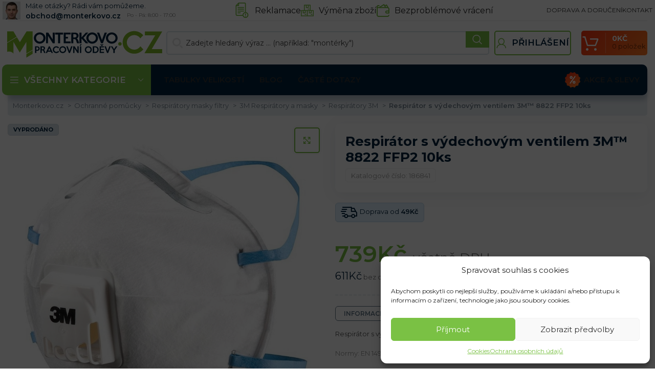

--- FILE ---
content_type: text/html
request_url: https://monterkovo.cz/respirator-s-vydechovym-ventilem-3m-8822-ffp2-10ks/
body_size: 70592
content:
<!DOCTYPE html>
<html lang="cs">
<head>
	<meta charset="UTF-8">
	<link rel="profile" href="https://gmpg.org/xfn/11">
	

	<meta name='robots' content='index, follow, max-image-preview:large, max-snippet:-1, max-video-preview:-1' />

            <script data-no-defer="1" data-ezscrex="false" data-cfasync="false" data-pagespeed-no-defer data-cookieconsent="ignore">
                var ctPublicFunctions = {"_ajax_nonce":"2c243b9be8","_rest_nonce":"9c4fe7e527","_ajax_url":"\/wp-admin\/admin-ajax.php","_rest_url":"https:\/\/monterkovo.cz\/wp-json\/","data__cookies_type":"native","data__ajax_type":"rest","text__wait_for_decoding":"Decoding the contact data, let us a few seconds to finish. Anti-Spam by CleanTalk","cookiePrefix":"","wprocket_detected":true,"host_url":"monterkovo.cz"}
            </script>
        
            <script data-no-defer="1" data-ezscrex="false" data-cfasync="false" data-pagespeed-no-defer data-cookieconsent="ignore">
                var ctPublic = {"_ajax_nonce":"2c243b9be8","settings__forms__check_internal":"0","settings__forms__check_external":"0","settings__forms__search_test":"0","settings__data__bot_detector_enabled":"0","blog_home":"https:\/\/monterkovo.cz\/","pixel__setting":"0","pixel__enabled":false,"pixel__url":null,"data__email_check_before_post":"1","data__email_check_exist_post":0,"data__cookies_type":"native","data__key_is_ok":true,"data__visible_fields_required":true,"wl_brandname":"Anti-Spam by CleanTalk","wl_brandname_short":"CleanTalk","ct_checkjs_key":"a5f3503fd7e816fd1c112fcd7eda5a8ad6571fc9ea056538711c7a993a44ec9b","emailEncoderPassKey":"8827331b6306d9f5b58bfa431ef12754","bot_detector_forms_excluded":"W10=","advancedCacheExists":true,"varnishCacheExists":false,"wc_ajax_add_to_cart":true}
            </script>
        
<!-- Google Tag Manager for WordPress by gtm4wp.com -->
<script data-cfasync="false" data-pagespeed-no-defer>
	var gtm4wp_datalayer_name = "dataLayer";
	var dataLayer = dataLayer || [];
	const gtm4wp_use_sku_instead = 1;
	const gtm4wp_id_prefix = '';
	const gtm4wp_remarketing = true;
	const gtm4wp_eec = true;
	const gtm4wp_classicec = true;
	const gtm4wp_currency = 'CZK';
	const gtm4wp_product_per_impression = false;
	const gtm4wp_needs_shipping_address = false;
	const gtm4wp_business_vertical = 'retail';
	const gtm4wp_business_vertical_id = 'id';
</script>
<!-- End Google Tag Manager for WordPress by gtm4wp.com -->
	<!-- This site is optimized with the Yoast SEO plugin v21.2 - https://yoast.com/wordpress/plugins/seo/ -->
	<title>Respirátor s výdechovým ventilem 3M™ 8822 FFP2 10ks | Pracovní oděvy | Monterkovo.CZ</title><link rel="preload" as="style" href="https://fonts.googleapis.com/css?family=Montserrat%3A400%2C600%2C700&#038;display=swap" /><link rel="stylesheet" href="https://fonts.googleapis.com/css?family=Montserrat%3A400%2C600%2C700&#038;display=swap" media="print" onload="this.media='all'" /><noscript><link rel="stylesheet" href="https://fonts.googleapis.com/css?family=Montserrat%3A400%2C600%2C700&#038;display=swap" /></noscript>
	<meta name="description" content="Ověřené produkty a tisíce spokojených zákazníků dělají z našeho e-shopu místo, kde můžete najít všechno pro kutily i začátečníky." />
	<link rel="canonical" href="https://monterkovo.cz/respirator-s-vydechovym-ventilem-3m-8822-ffp2-10ks/" />
	<meta property="og:locale" content="cs_CZ" />
	<meta property="og:type" content="article" />
	<meta property="og:title" content="Respirátor s výdechovým ventilem 3M™ 8822 FFP2 10ks | Pracovní oděvy | Monterkovo.CZ" />
	<meta property="og:description" content="Ověřené produkty a tisíce spokojených zákazníků dělají z našeho e-shopu místo, kde můžete najít všechno pro kutily i začátečníky." />
	<meta property="og:url" content="https://monterkovo.cz/respirator-s-vydechovym-ventilem-3m-8822-ffp2-10ks/" />
	<meta property="og:site_name" content="Monterkovo.cz" />
	<meta property="article:modified_time" content="2026-01-14T00:04:44+00:00" />
	<meta property="og:image" content="https://monterkovo.b-cdn.net/wp-content/uploads/2020/11/3M_8822.jpeg" />
	<meta property="og:image:width" content="889" />
	<meta property="og:image:height" content="885" />
	<meta property="og:image:type" content="image/jpeg" />
	<meta name="twitter:card" content="summary_large_image" />
	<script type="application/ld+json" class="yoast-schema-graph">{"@context":"https://schema.org","@graph":[{"@type":"WebPage","@id":"https://monterkovo.cz/respirator-s-vydechovym-ventilem-3m-8822-ffp2-10ks/","url":"https://monterkovo.cz/respirator-s-vydechovym-ventilem-3m-8822-ffp2-10ks/","name":"Respirátor s výdechovým ventilem 3M™ 8822 FFP2 10ks | Pracovní oděvy | Monterkovo.CZ","isPartOf":{"@id":"https://monterkovo.cz/#website"},"primaryImageOfPage":{"@id":"https://monterkovo.cz/respirator-s-vydechovym-ventilem-3m-8822-ffp2-10ks/#primaryimage"},"image":{"@id":"https://monterkovo.cz/respirator-s-vydechovym-ventilem-3m-8822-ffp2-10ks/#primaryimage"},"thumbnailUrl":"https://monterkovo.b-cdn.net/wp-content/uploads/2020/11/3M_8822.jpeg","datePublished":"2020-11-25T11:08:01+00:00","dateModified":"2026-01-14T00:04:44+00:00","description":"Ověřené produkty a tisíce spokojených zákazníků dělají z našeho e-shopu místo, kde můžete najít všechno pro kutily i začátečníky.","breadcrumb":{"@id":"https://monterkovo.cz/respirator-s-vydechovym-ventilem-3m-8822-ffp2-10ks/#breadcrumb"},"inLanguage":"cs","potentialAction":[{"@type":"ReadAction","target":["https://monterkovo.cz/respirator-s-vydechovym-ventilem-3m-8822-ffp2-10ks/"]}]},{"@type":"ImageObject","inLanguage":"cs","@id":"https://monterkovo.cz/respirator-s-vydechovym-ventilem-3m-8822-ffp2-10ks/#primaryimage","url":"https://monterkovo.b-cdn.net/wp-content/uploads/2020/11/3M_8822.jpeg","contentUrl":"https://monterkovo.b-cdn.net/wp-content/uploads/2020/11/3M_8822.jpeg","width":889,"height":885},{"@type":"BreadcrumbList","@id":"https://monterkovo.cz/respirator-s-vydechovym-ventilem-3m-8822-ffp2-10ks/#breadcrumb","itemListElement":[{"@type":"ListItem","position":1,"name":"monterkovo.cz","item":"https://monterkovo.cz/"},{"@type":"ListItem","position":2,"name":"Obchod","item":"https://monterkovo.cz/vsechny-produkty/"},{"@type":"ListItem","position":3,"name":"Respirátor s výdechovým ventilem 3M™ 8822 FFP2 10ks"}]},{"@type":"WebSite","@id":"https://monterkovo.cz/#website","url":"https://monterkovo.cz/","name":"Monterkovo.cz","description":"","potentialAction":[{"@type":"SearchAction","target":{"@type":"EntryPoint","urlTemplate":"https://monterkovo.cz/?s={search_term_string}"},"query-input":"required name=search_term_string"}],"inLanguage":"cs"}]}</script>
	<!-- / Yoast SEO plugin. -->


<script type='application/javascript'>console.log('PixelYourSite Free version 9.4.6');</script>
<link rel='dns-prefetch' href='//fonts.googleapis.com' />
<link rel='dns-prefetch' href='//fonts.gstatic.com' />
<link rel='dns-prefetch' href='//widget-v2.smartsuppcdn.com' />
<link rel='dns-prefetch' href='//www.smartsuppchat.com' />
<link rel='dns-prefetch' href='//bootstrap.smartsuppchat.com' />
<link rel='dns-prefetch' href='//rec.smartlook.com' />
<link rel='dns-prefetch' href='//monterkovo.b-cdn.net' />
<link href='https://fonts.gstatic.com' crossorigin rel='preconnect' />
<link href='https://monterkovo.b-cdn.net' rel='preconnect' />
<link rel='stylesheet' id='bootstrap-css' href='https://monterkovo.b-cdn.net/wp-content/themes/woodmart/css/bootstrap-light.min.css?ver=7.3.1' type='text/css' media='all' />
<link rel='stylesheet' id='woodmart-style-css' href='https://monterkovo.b-cdn.net/wp-content/themes/woodmart/css/parts/base.min.css?ver=7.3.1' type='text/css' media='all' />
<link rel='stylesheet' id='wd-widget-price-filter-css' href='https://monterkovo.b-cdn.net/wp-content/themes/woodmart/css/parts/woo-widget-price-filter.min.css?ver=7.3.1' type='text/css' media='all' />
<style id='safe-svg-svg-icon-style-inline-css' type='text/css'>
.safe-svg-cover{text-align:center}.safe-svg-cover .safe-svg-inside{display:inline-block;max-width:100%}.safe-svg-cover svg{height:100%;max-height:100%;max-width:100%;width:100%}

</style>
<link rel='stylesheet' id='ct_public_css-css' href='https://monterkovo.b-cdn.net/wp-content/plugins/cleantalk-spam-protect/css/cleantalk-public.min.css?ver=6.45.2' type='text/css' media='all' />
<link rel='stylesheet' id='ct_email_decoder_css-css' href='https://monterkovo.b-cdn.net/wp-content/plugins/cleantalk-spam-protect/css/cleantalk-email-decoder.min.css?ver=6.45.2' type='text/css' media='all' />
<link data-minify="1" rel='stylesheet' id='ct.sizeguide.css-css' href='https://monterkovo.b-cdn.net/wp-content/cache/min/1/wp-content/plugins/ct-size-guide_edited/assets/css/ct.sizeguide.css?ver=1768363204' type='text/css' media='all' />
<link data-minify="1" rel='stylesheet' id='ct.sizeguide.style.css-css' href='https://monterkovo.b-cdn.net/wp-content/cache/min/1/wp-content/plugins/ct-size-guide_edited/assets/css/ct.sizeguide.style1.css?ver=1768363204' type='text/css' media='all' />
<link data-minify="1" rel='stylesheet' id='magnific.popup.css-css' href='https://monterkovo.b-cdn.net/wp-content/cache/min/1/wp-content/plugins/ct-size-guide_edited/assets/css/magnific.popup.css?ver=1768363204' type='text/css' media='all' />
<link data-minify="1" rel='stylesheet' id='ct.sizeguide.icon.css-css' href='https://monterkovo.b-cdn.net/wp-content/cache/min/1/wp-content/plugins/ct-size-guide_edited/assets/css/ct.sizeguide.icon.css?ver=1768363204' type='text/css' media='all' />
<link data-minify="1" rel='stylesheet' id='ct.sizeguide.fontawesome.css-css' href='https://monterkovo.b-cdn.net/wp-content/cache/min/1/wp-content/plugins/ct-size-guide_edited/assets/css/font-awesome.min.css?ver=1768363204' type='text/css' media='all' />
<link data-minify="1" rel='stylesheet' id='ct.sizeguide.fontawesome.iconfield.css-css' href='https://monterkovo.b-cdn.net/wp-content/cache/min/1/wp-content/plugins/ct-size-guide_edited/assets/css/fa-icon-field.css?ver=1768363204' type='text/css' media='all' />
<link rel='stylesheet' id='woocommerce-advanced-product-labels-css' href='https://monterkovo.b-cdn.net/wp-content/plugins/woocommerce-advanced-product-labels/assets/front-end/css/woocommerce-advanced-product-labels.min.css?ver=1.2.3' type='text/css' media='all' />
<style id='woocommerce-inline-inline-css' type='text/css'>
.woocommerce form .form-row .required { visibility: visible; }
</style>
<style id='wpgb-head-inline-css' type='text/css'>
.wp-grid-builder:not(.wpgb-template),.wpgb-facet{opacity:0.01}.wpgb-facet fieldset{margin:0;padding:0;border:none;outline:none;box-shadow:none}.wpgb-facet fieldset:last-child{margin-bottom:40px;}.wpgb-facet fieldset legend.wpgb-sr-only{height:1px;width:1px}
</style>
<link rel='stylesheet' id='cmplz-general-css' href='https://monterkovo.b-cdn.net/wp-content/plugins/complianz-gdpr/assets/css/cookieblocker.min.css?ver=6.5.4' type='text/css' media='all' />
<link data-minify="1" rel='stylesheet' id='wc-pb-checkout-blocks-css' href='https://monterkovo.b-cdn.net/wp-content/cache/min/1/wp-content/plugins/woocommerce-product-bundles/assets/css/frontend/checkout-blocks.css?ver=1768363204' type='text/css' media='all' />
<style id='wc-pb-checkout-blocks-inline-css' type='text/css'>
table.wc-block-cart-items .wc-block-cart-items__row.is-bundle__meta_hidden .wc-block-components-product-details__balíček-obsahuje, .wc-block-components-order-summary-item.is-bundle__meta_hidden .wc-block-components-product-details__balíček-obsahuje { display:none; } table.wc-block-cart-items .wc-block-cart-items__row.is-bundle .wc-block-components-product-details__balíček-obsahuje .wc-block-components-product-details__name, .wc-block-components-order-summary-item.is-bundle .wc-block-components-product-details__balíček-obsahuje .wc-block-components-product-details__name { display:block; margin-bottom: 0.5em } table.wc-block-cart-items .wc-block-cart-items__row.is-bundle .wc-block-components-product-details__balíček-obsahuje:not(:first-of-type) .wc-block-components-product-details__name, .wc-block-components-order-summary-item.is-bundle .wc-block-components-product-details__balíček-obsahuje:not(:first-of-type) .wc-block-components-product-details__name { display:none } table.wc-block-cart-items .wc-block-cart-items__row.is-bundle .wc-block-components-product-details__balíček-obsahuje + li:not( .wc-block-components-product-details__balíček-obsahuje ), .wc-block-components-order-summary-item.is-bundle .wc-block-components-product-details__balíček-obsahuje + li:not( .wc-block-components-product-details__balíček-obsahuje ) { margin-top:0.5em }
</style>
<link rel='stylesheet' id='wcwl_frontend-css' href='https://monterkovo.b-cdn.net/wp-content/plugins/woocommerce-waitlist/includes/css/src/wcwl_frontend.min.css?ver=2.4.2' type='text/css' media='all' />
<link data-minify="1" rel='stylesheet' id='cf7cf-style-css' href='https://monterkovo.b-cdn.net/wp-content/cache/min/1/wp-content/plugins/cf7-conditional-fields/style.css?ver=1768363204' type='text/css' media='all' />
<link data-minify="1" rel='stylesheet' id='guaven_woos-css' href='https://monterkovo.b-cdn.net/wp-content/cache/min/1/wp-content/plugins/woo-search-box/public/assets/guaven_woos.css?ver=1768363204' type='text/css' media='all' />
<link data-minify="1" rel='stylesheet' id='wc-bundle-style-css' href='https://monterkovo.b-cdn.net/wp-content/cache/min/1/wp-content/plugins/woocommerce-product-bundles/assets/css/frontend/woocommerce.css?ver=1768363204' type='text/css' media='all' />
<link data-minify="1" rel='stylesheet' id='scorg-style-header-319903-css' href='https://monterkovo.b-cdn.net/wp-content/cache/min/1/wp-content/assets/css/319903-header-compiled.css?ver=1768363204' type='text/css' media='all' />
<link data-minify="1" rel='stylesheet' id='scorg-style-header-319909-css' href='https://monterkovo.b-cdn.net/wp-content/cache/min/1/wp-content/assets/css/319909-header-compiled.css?ver=1768363204' type='text/css' media='all' />
<link data-minify="1" rel='stylesheet' id='scorg-style-header-319911-css' href='https://monterkovo.b-cdn.net/wp-content/cache/min/1/wp-content/assets/css/319911-header-compiled.css?ver=1768363204' type='text/css' media='all' />
<link data-minify="1" rel='stylesheet' id='scorg-style-header-319905-css' href='https://monterkovo.b-cdn.net/wp-content/cache/min/1/wp-content/assets/css/319905-header-compiled.css?ver=1768363206' type='text/css' media='all' />
<link data-minify="1" rel='stylesheet' id='scorg-style-header-319908-css' href='https://monterkovo.b-cdn.net/wp-content/cache/min/1/wp-content/assets/css/319908-header-compiled.css?ver=1768363204' type='text/css' media='all' />
<link data-minify="1" rel='stylesheet' id='scorg-style-header-319912-css' href='https://monterkovo.b-cdn.net/wp-content/cache/min/1/wp-content/assets/css/319912-header-compiled.css?ver=1768363204' type='text/css' media='all' />
<link data-minify="1" rel='stylesheet' id='scorg-style-header-325954-css' href='https://monterkovo.b-cdn.net/wp-content/cache/min/1/wp-content/assets/css/325954-header-compiled.css?ver=1768363204' type='text/css' media='all' />
<link data-minify="1" rel='stylesheet' id='scorg-style-header-319916-css' href='https://monterkovo.b-cdn.net/wp-content/cache/min/1/wp-content/assets/css/319916-header-compiled.css?ver=1768363204' type='text/css' media='all' />
<link data-minify="1" rel='stylesheet' id='scorg-style-header-343883-css' href='https://monterkovo.b-cdn.net/wp-content/cache/min/1/wp-content/assets/css/343883-header-compiled.css?ver=1768363204' type='text/css' media='all' />
<link data-minify="1" rel='stylesheet' id='scorg-style-header-319915-css' href='https://monterkovo.b-cdn.net/wp-content/cache/min/1/wp-content/assets/css/319915-header-compiled.css?ver=1768363204' type='text/css' media='all' />
<link data-minify="1" rel='stylesheet' id='scorg-style-header-319902-css' href='https://monterkovo.b-cdn.net/wp-content/cache/min/1/wp-content/assets/css/319902-header-compiled.css?ver=1768363204' type='text/css' media='all' />
<link data-minify="1" rel='stylesheet' id='scorg-style-header-407296-css' href='https://monterkovo.b-cdn.net/wp-content/cache/min/1/wp-content/assets/css/407296-header-compiled.css?ver=1768363204' type='text/css' media='all' />
<link data-minify="1" rel='stylesheet' id='js_composer_front-css' href='https://monterkovo.b-cdn.net/wp-content/cache/min/1/wp-content/plugins/js_composer/assets/css/js_composer.min.css?ver=1768363204' type='text/css' media='all' />
<link rel='stylesheet' id='vc_font_awesome_5_shims-css' href='https://monterkovo.b-cdn.net/wp-content/plugins/js_composer/assets/lib/bower/font-awesome/css/v4-shims.min.css?ver=7.0' type='text/css' media='all' />
<link data-minify="1" rel='stylesheet' id='vc_font_awesome_5-css' href='https://monterkovo.b-cdn.net/wp-content/cache/min/1/wp-content/plugins/js_composer/assets/lib/bower/font-awesome/css/all.min.css?ver=1768363204' type='text/css' media='all' />
<link rel='stylesheet' id='wd-widget-wd-recent-posts-css' href='https://monterkovo.b-cdn.net/wp-content/themes/woodmart/css/parts/widget-wd-recent-posts.min.css?ver=7.3.1' type='text/css' media='all' />
<link rel='stylesheet' id='wd-widget-wd-layered-nav-css' href='https://monterkovo.b-cdn.net/wp-content/themes/woodmart/css/parts/woo-widget-wd-layered-nav.min.css?ver=7.3.1' type='text/css' media='all' />
<link rel='stylesheet' id='wd-woo-mod-swatches-base-css' href='https://monterkovo.b-cdn.net/wp-content/themes/woodmart/css/parts/woo-mod-swatches-base.min.css?ver=7.3.1' type='text/css' media='all' />
<link rel='stylesheet' id='wd-woo-mod-swatches-filter-css' href='https://monterkovo.b-cdn.net/wp-content/themes/woodmart/css/parts/woo-mod-swatches-filter.min.css?ver=7.3.1' type='text/css' media='all' />
<link rel='stylesheet' id='wd-widget-product-cat-css' href='https://monterkovo.b-cdn.net/wp-content/themes/woodmart/css/parts/woo-widget-product-cat.min.css?ver=7.3.1' type='text/css' media='all' />
<link rel='stylesheet' id='wd-widget-product-list-css' href='https://monterkovo.b-cdn.net/wp-content/themes/woodmart/css/parts/woo-widget-product-list.min.css?ver=7.3.1' type='text/css' media='all' />
<link rel='stylesheet' id='wd-widget-slider-price-filter-css' href='https://monterkovo.b-cdn.net/wp-content/themes/woodmart/css/parts/woo-widget-slider-price-filter.min.css?ver=7.3.1' type='text/css' media='all' />
<link rel='stylesheet' id='wd-wpcf7-css' href='https://monterkovo.b-cdn.net/wp-content/themes/woodmart/css/parts/int-wpcf7.min.css?ver=7.3.1' type='text/css' media='all' />
<link rel='stylesheet' id='wd-wpbakery-base-css' href='https://monterkovo.b-cdn.net/wp-content/themes/woodmart/css/parts/int-wpb-base.min.css?ver=7.3.1' type='text/css' media='all' />
<link rel='stylesheet' id='wd-wpbakery-base-deprecated-css' href='https://monterkovo.b-cdn.net/wp-content/themes/woodmart/css/parts/int-wpb-base-deprecated.min.css?ver=7.3.1' type='text/css' media='all' />
<link rel='stylesheet' id='wd-woocommerce-base-css' href='https://monterkovo.b-cdn.net/wp-content/themes/woodmart/css/parts/woocommerce-base.min.css?ver=7.3.1' type='text/css' media='all' />
<link rel='stylesheet' id='wd-mod-star-rating-css' href='https://monterkovo.b-cdn.net/wp-content/themes/woodmart/css/parts/mod-star-rating.min.css?ver=7.3.1' type='text/css' media='all' />
<link rel='stylesheet' id='wd-woo-el-track-order-css' href='https://monterkovo.b-cdn.net/wp-content/themes/woodmart/css/parts/woo-el-track-order.min.css?ver=7.3.1' type='text/css' media='all' />
<link rel='stylesheet' id='wd-woo-mod-quantity-css' href='https://monterkovo.b-cdn.net/wp-content/themes/woodmart/css/parts/woo-mod-quantity.min.css?ver=7.3.1' type='text/css' media='all' />
<link rel='stylesheet' id='wd-woo-single-prod-el-base-css' href='https://monterkovo.b-cdn.net/wp-content/themes/woodmart/css/parts/woo-single-prod-el-base.min.css?ver=7.3.1' type='text/css' media='all' />
<link rel='stylesheet' id='wd-woo-mod-stock-status-css' href='https://monterkovo.b-cdn.net/wp-content/themes/woodmart/css/parts/woo-mod-stock-status.min.css?ver=7.3.1' type='text/css' media='all' />
<link rel='stylesheet' id='wd-woo-mod-shop-attributes-css' href='https://monterkovo.b-cdn.net/wp-content/themes/woodmart/css/parts/woo-mod-shop-attributes.min.css?ver=7.3.1' type='text/css' media='all' />
<link rel='stylesheet' id='wd-header-base-css' href='https://monterkovo.b-cdn.net/wp-content/themes/woodmart/css/parts/header-base.min.css?ver=7.3.1' type='text/css' media='all' />
<link rel='stylesheet' id='wd-mod-tools-css' href='https://monterkovo.b-cdn.net/wp-content/themes/woodmart/css/parts/mod-tools.min.css?ver=7.3.1' type='text/css' media='all' />
<link rel='stylesheet' id='wd-header-elements-base-css' href='https://monterkovo.b-cdn.net/wp-content/themes/woodmart/css/parts/header-el-base.min.css?ver=7.3.1' type='text/css' media='all' />
<link rel='stylesheet' id='wd-info-box-css' href='https://monterkovo.b-cdn.net/wp-content/themes/woodmart/css/parts/el-info-box.min.css?ver=7.3.1' type='text/css' media='all' />
<link rel='stylesheet' id='wd-header-search-css' href='https://monterkovo.b-cdn.net/wp-content/themes/woodmart/css/parts/header-el-search.min.css?ver=7.3.1' type='text/css' media='all' />
<link rel='stylesheet' id='wd-header-search-form-css' href='https://monterkovo.b-cdn.net/wp-content/themes/woodmart/css/parts/header-el-search-form.min.css?ver=7.3.1' type='text/css' media='all' />
<link rel='stylesheet' id='wd-wd-search-form-css' href='https://monterkovo.b-cdn.net/wp-content/themes/woodmart/css/parts/wd-search-form.min.css?ver=7.3.1' type='text/css' media='all' />
<link rel='stylesheet' id='wd-woo-mod-login-form-css' href='https://monterkovo.b-cdn.net/wp-content/themes/woodmart/css/parts/woo-mod-login-form.min.css?ver=7.3.1' type='text/css' media='all' />
<link rel='stylesheet' id='wd-header-my-account-css' href='https://monterkovo.b-cdn.net/wp-content/themes/woodmart/css/parts/header-el-my-account.min.css?ver=7.3.1' type='text/css' media='all' />
<link rel='stylesheet' id='wd-header-cart-design-3-css' href='https://monterkovo.b-cdn.net/wp-content/themes/woodmart/css/parts/header-el-cart-design-3.min.css?ver=7.3.1' type='text/css' media='all' />
<link rel='stylesheet' id='wd-header-cart-side-css' href='https://monterkovo.b-cdn.net/wp-content/themes/woodmart/css/parts/header-el-cart-side.min.css?ver=7.3.1' type='text/css' media='all' />
<link rel='stylesheet' id='wd-header-cart-css' href='https://monterkovo.b-cdn.net/wp-content/themes/woodmart/css/parts/header-el-cart.min.css?ver=7.3.1' type='text/css' media='all' />
<link rel='stylesheet' id='wd-widget-shopping-cart-css' href='https://monterkovo.b-cdn.net/wp-content/themes/woodmart/css/parts/woo-widget-shopping-cart.min.css?ver=7.3.1' type='text/css' media='all' />
<link rel='stylesheet' id='wd-header-categories-nav-css' href='https://monterkovo.b-cdn.net/wp-content/themes/woodmart/css/parts/header-el-category-nav.min.css?ver=7.3.1' type='text/css' media='all' />
<link rel='stylesheet' id='wd-mod-nav-vertical-css' href='https://monterkovo.b-cdn.net/wp-content/themes/woodmart/css/parts/mod-nav-vertical.min.css?ver=7.3.1' type='text/css' media='all' />
<link rel='stylesheet' id='wd-mod-nav-vertical-design-default-css' href='https://monterkovo.b-cdn.net/wp-content/themes/woodmart/css/parts/mod-nav-vertical-design-default.min.css?ver=7.3.1' type='text/css' media='all' />
<link rel='stylesheet' id='wd-widget-nav-mega-menu-css' href='https://monterkovo.b-cdn.net/wp-content/themes/woodmart/css/parts/widget-nav-mega-menu.min.css?ver=7.3.1' type='text/css' media='all' />
<link rel='stylesheet' id='wd-section-title-css' href='https://monterkovo.b-cdn.net/wp-content/themes/woodmart/css/parts/el-section-title.min.css?ver=7.3.1' type='text/css' media='all' />
<link rel='stylesheet' id='wd-section-title-style-under-and-over-css' href='https://monterkovo.b-cdn.net/wp-content/themes/woodmart/css/parts/el-section-title-style-under-and-over.min.css?ver=7.3.1' type='text/css' media='all' />
<link rel='stylesheet' id='wd-mod-highlighted-text-css' href='https://monterkovo.b-cdn.net/wp-content/themes/woodmart/css/parts/mod-highlighted-text.min.css?ver=7.3.1' type='text/css' media='all' />
<link rel='stylesheet' id='wd-banner-css' href='https://monterkovo.b-cdn.net/wp-content/themes/woodmart/css/parts/wpb-el-banner.min.css?ver=7.3.1' type='text/css' media='all' />
<link rel='stylesheet' id='wd-banner-style-mask-and-shadow-css' href='https://monterkovo.b-cdn.net/wp-content/themes/woodmart/css/parts/el-banner-style-mask-and-shadow.min.css?ver=7.3.1' type='text/css' media='all' />
<link rel='stylesheet' id='wd-woo-single-prod-predefined-css' href='https://monterkovo.b-cdn.net/wp-content/themes/woodmart/css/parts/woo-single-prod-predefined.min.css?ver=7.3.1' type='text/css' media='all' />
<link rel='stylesheet' id='wd-woo-single-prod-and-quick-view-predefined-css' href='https://monterkovo.b-cdn.net/wp-content/themes/woodmart/css/parts/woo-single-prod-and-quick-view-predefined.min.css?ver=7.3.1' type='text/css' media='all' />
<link rel='stylesheet' id='wd-woo-single-prod-el-tabs-predefined-css' href='https://monterkovo.b-cdn.net/wp-content/themes/woodmart/css/parts/woo-single-prod-el-tabs-predefined.min.css?ver=7.3.1' type='text/css' media='all' />
<link rel='stylesheet' id='wd-photoswipe-css' href='https://monterkovo.b-cdn.net/wp-content/themes/woodmart/css/parts/lib-photoswipe.min.css?ver=7.3.1' type='text/css' media='all' />
<link rel='stylesheet' id='wd-woo-single-prod-el-gallery-css' href='https://monterkovo.b-cdn.net/wp-content/themes/woodmart/css/parts/woo-single-prod-el-gallery.min.css?ver=7.3.1' type='text/css' media='all' />
<link rel='stylesheet' id='wd-owl-carousel-css' href='https://monterkovo.b-cdn.net/wp-content/themes/woodmart/css/parts/lib-owl-carousel.min.css?ver=7.3.1' type='text/css' media='all' />
<link rel='stylesheet' id='wd-tabs-css' href='https://monterkovo.b-cdn.net/wp-content/themes/woodmart/css/parts/el-tabs.min.css?ver=7.3.1' type='text/css' media='all' />
<link rel='stylesheet' id='wd-woo-single-prod-el-tabs-opt-layout-tabs-css' href='https://monterkovo.b-cdn.net/wp-content/themes/woodmart/css/parts/woo-single-prod-el-tabs-opt-layout-tabs.min.css?ver=7.3.1' type='text/css' media='all' />
<link rel='stylesheet' id='wd-accordion-css' href='https://monterkovo.b-cdn.net/wp-content/themes/woodmart/css/parts/el-accordion.min.css?ver=7.3.1' type='text/css' media='all' />
<link rel='stylesheet' id='wd-woo-single-prod-el-reviews-css' href='https://monterkovo.b-cdn.net/wp-content/themes/woodmart/css/parts/woo-single-prod-el-reviews.min.css?ver=7.3.1' type='text/css' media='all' />
<link rel='stylesheet' id='wd-woo-single-prod-el-reviews-style-1-css' href='https://monterkovo.b-cdn.net/wp-content/themes/woodmart/css/parts/woo-single-prod-el-reviews-style-1.min.css?ver=7.3.1' type='text/css' media='all' />
<link rel='stylesheet' id='wd-mod-comments-css' href='https://monterkovo.b-cdn.net/wp-content/themes/woodmart/css/parts/mod-comments.min.css?ver=7.3.1' type='text/css' media='all' />
<link rel='stylesheet' id='wd-product-loop-css' href='https://monterkovo.b-cdn.net/wp-content/themes/woodmart/css/parts/woo-product-loop.min.css?ver=7.3.1' type='text/css' media='all' />
<link rel='stylesheet' id='wd-product-loop-alt-css' href='https://monterkovo.b-cdn.net/wp-content/themes/woodmart/css/parts/woo-product-loop-alt.min.css?ver=7.3.1' type='text/css' media='all' />
<link rel='stylesheet' id='wd-bordered-product-css' href='https://monterkovo.b-cdn.net/wp-content/themes/woodmart/css/parts/woo-opt-bordered-product.min.css?ver=7.3.1' type='text/css' media='all' />
<link rel='stylesheet' id='wd-categories-loop-default-css' href='https://monterkovo.b-cdn.net/wp-content/themes/woodmart/css/parts/woo-categories-loop-default-old.min.css?ver=7.3.1' type='text/css' media='all' />
<link rel='stylesheet' id='wd-categories-loop-css' href='https://monterkovo.b-cdn.net/wp-content/themes/woodmart/css/parts/woo-categories-loop-old.min.css?ver=7.3.1' type='text/css' media='all' />
<link rel='stylesheet' id='wd-footer-base-css' href='https://monterkovo.b-cdn.net/wp-content/themes/woodmart/css/parts/footer-base.min.css?ver=7.3.1' type='text/css' media='all' />
<link rel='stylesheet' id='wd-social-icons-css' href='https://monterkovo.b-cdn.net/wp-content/themes/woodmart/css/parts/el-social-icons.min.css?ver=7.3.1' type='text/css' media='all' />
<link rel='stylesheet' id='wd-scroll-top-css' href='https://monterkovo.b-cdn.net/wp-content/themes/woodmart/css/parts/opt-scrolltotop.min.css?ver=7.3.1' type='text/css' media='all' />
<link rel='stylesheet' id='wd-header-my-account-sidebar-css' href='https://monterkovo.b-cdn.net/wp-content/themes/woodmart/css/parts/header-el-my-account-sidebar.min.css?ver=7.3.1' type='text/css' media='all' />
<link data-minify="1" rel='stylesheet' id='xts-style-header_646537-css' href='https://monterkovo.b-cdn.net/wp-content/cache/min/1/wp-content/uploads/2024/11/xts-header_646537-1732110697.css?ver=1768363204' type='text/css' media='all' />
<link data-minify="1" rel='stylesheet' id='xts-style-theme_settings_default-css' href='https://monterkovo.b-cdn.net/wp-content/cache/min/1/wp-content/uploads/2025/10/xts-theme_settings_default-1761208606.css?ver=1768363204' type='text/css' media='all' />

<script src="https://monterkovo.cz/?bulkgate-asynchronous=asset" id="bulkgate-asynchronous-asset-js" async="async" type="text/javascript"></script>
<script type='text/javascript' src='https://monterkovo.b-cdn.net/wp-includes/js/jquery/jquery.min.js?ver=3.7.0' id='jquery-core-js'></script>
<script type='text/javascript' src='https://monterkovo.b-cdn.net/wp-includes/js/jquery/jquery-migrate.min.js?ver=3.4.1' id='jquery-migrate-js' defer></script>
<script data-service="google-analytics" data-category="statistics" id="google-analytics-opt-out-js-after" type="text/plain">
			var gaProperty = 'UA-64062621-2';
			var disableStr = 'ga-disable-' + gaProperty;
			if ( document.cookie.indexOf( disableStr + '=true' ) > -1 ) {
				window[disableStr] = true;
			}
			function gaOptout() {
				document.cookie = disableStr + '=true; expires=Thu, 31 Dec 2099 23:59:59 UTC; path=/';
				window[disableStr] = true;
			}
</script>
<script id="google-analytics-js-after" type="text/javascript">
(function(i,s,o,g,r,a,m){i['GoogleAnalyticsObject']=r;i[r]=i[r]||function(){
		(i[r].q=i[r].q||[]).push(arguments)},i[r].l=1*new Date();a=s.createElement(o),
		m=s.getElementsByTagName(o)[0];a.async=1;a.src=g;m.parentNode.insertBefore(a,m)
		})(window,document,'script', '//www.google-analytics.com/analytics.js','ga');ga( 'create', 'UA-64062621-2', 'auto' );(window.gaDevIds=window.gaDevIds||[]).push('dOGY3NW');ga( 'require', 'linkid' );ga( 'set', 'anonymizeIp', true );
		ga( 'set', 'dimension1', 'no' );
ga( 'require', 'ec' );
</script>
<script type='text/javascript' data-pagespeed-no-defer src='https://monterkovo.b-cdn.net/wp-content/plugins/cleantalk-spam-protect/js/apbct-public-bundle.min.js?ver=6.45.2' id='ct_public_functions-js' defer></script>
<script type='text/javascript' src='https://monterkovo.b-cdn.net/wp-content/plugins/woocommerce/assets/js/jquery-blockui/jquery.blockUI.min.js?ver=2.7.0-wc.8.1.3' id='jquery-blockui-js' defer></script>
<script type='text/javascript' id='wc-add-to-cart-js-extra'>
/* <![CDATA[ */
var wc_add_to_cart_params = {"ajax_url":"\/wp-admin\/admin-ajax.php","wc_ajax_url":"\/?wc-ajax=%%endpoint%%","i18n_view_cart":"Zobrazit ko\u0161\u00edk","cart_url":"https:\/\/monterkovo.cz\/kosik\/","is_cart":"","cart_redirect_after_add":"no"};
/* ]]> */
</script>
<script type='text/javascript' src='https://monterkovo.b-cdn.net/wp-content/plugins/woocommerce/assets/js/frontend/add-to-cart.min.js?ver=8.1.3' id='wc-add-to-cart-js' defer></script>
<script data-minify="1" type='text/javascript' src='https://monterkovo.b-cdn.net/wp-content/cache/min/1/wp-content/plugins/duracelltomi-google-tag-manager/js/gtm4wp-woocommerce-classic.js?ver=1768363204' id='gtm4wp-woocommerce-classic-js' defer></script>
<script data-minify="1" type='text/javascript' src='https://monterkovo.b-cdn.net/wp-content/cache/min/1/wp-content/plugins/duracelltomi-google-tag-manager/js/gtm4wp-woocommerce-enhanced.js?ver=1768363204' id='gtm4wp-woocommerce-enhanced-js' defer></script>
<script data-minify="1" type='text/javascript' src='https://monterkovo.b-cdn.net/wp-content/cache/min/1/wp-content/plugins/js_composer/assets/js/vendors/woocommerce-add-to-cart.js?ver=1768363204' id='vc_woocommerce-add-to-cart-js-js' defer></script>
<script type='text/javascript' id='intlTelInputMain-js-extra'>
/* <![CDATA[ */
var wipiMainJsVars = {"utilsScript":"https:\/\/monterkovo.cz\/wp-content\/plugins\/woo-phone-input-plugin\/\/js\/utils.js","autoSetIp":"","initialCountry":"cz","onlySelectedCountries":"1","onlyCountries":"[\"cz\"]","preferredCountries":[],"wpiElements":"#billing_phone, #shipping_phone"};
/* ]]> */
</script>
<script type='text/javascript' id='intlTelInputValidation-js-extra'>
/* <![CDATA[ */
var wipiValidationJsVars = {"wpiElements":"#billing_phone, #shipping_phone","successMessage":"Platn\u00e9 \u010d\u00edslo","failMessage":"Zadejte \u010d\u00edslo v po\u017eadovan\u00e9m tvaru, bez p\u0159edvolby (bude dopln\u011bna automaticky)"};
/* ]]> */
</script>
<script data-service="facebook" data-category="marketing" type="text/plain" data-cmplz-src='https://monterkovo.b-cdn.net/wp-content/plugins/pixelyoursite/dist/scripts/jquery.bind-first-0.2.3.min.js?ver=6.3.7' id='jquery-bind-first-js'></script>
<script data-service="facebook" data-category="marketing" type="text/plain" data-cmplz-src='https://monterkovo.b-cdn.net/wp-content/plugins/pixelyoursite/dist/scripts/js.cookie-2.1.3.min.js?ver=2.1.3' id='js-cookie-pys-js'></script>
<script type='text/javascript' id='pys-js-extra'>
/* <![CDATA[ */
var pysOptions = {"staticEvents":{"facebook":{"woo_view_content":[{"delay":0,"type":"static","name":"ViewContent","pixelIds":["1993943774095564"],"eventID":"3b01d974-41b1-43e9-ba8f-c67e84154a8f","params":{"content_ids":["woocommerce_gpf_186841"],"content_type":"product","content_name":"Respir\u00e1tor s v\u00fddechov\u00fdm ventilem 3M\u2122 8822 FFP2 10ks","category_name":"3M Respir\u00e1tory a masky, Ochrana proti vir\u016fm, Ochrana proti vir\u016fm P3, Ochrann\u00e9 pom\u016fcky, Respir\u00e1tory, Respir\u00e1tory 3M, Respir\u00e1tory a filtry proti vir\u016fm, Respir\u00e1tory masky filtry","value":739.31,"currency":"CZK","contents":[{"id":"woocommerce_gpf_186841","quantity":1}],"product_price":739.31,"page_title":"Respir\u00e1tor s v\u00fddechov\u00fdm ventilem 3M\u2122 8822 FFP2 10ks","post_type":"product","post_id":186841,"plugin":"PixelYourSite","user_role":"guest","event_url":"monterkovo.cz\/respirator-s-vydechovym-ventilem-3m-8822-ffp2-10ks\/"},"e_id":"woo_view_content","ids":[],"hasTimeWindow":false,"timeWindow":0,"woo_order":"","edd_order":""}],"init_event":[{"delay":0,"type":"static","name":"PageView","pixelIds":["1993943774095564"],"eventID":"f452359f-1dda-47b6-9b62-f99549e7b514","params":{"page_title":"Respir\u00e1tor s v\u00fddechov\u00fdm ventilem 3M\u2122 8822 FFP2 10ks","post_type":"product","post_id":186841,"plugin":"PixelYourSite","user_role":"guest","event_url":"monterkovo.cz\/respirator-s-vydechovym-ventilem-3m-8822-ffp2-10ks\/"},"e_id":"init_event","ids":[],"hasTimeWindow":false,"timeWindow":0,"woo_order":"","edd_order":""}]}},"dynamicEvents":{"automatic_event_form":{"facebook":{"delay":0,"type":"dyn","name":"Form","pixelIds":["1993943774095564"],"eventID":"377a1c70-6570-4169-9e32-0e36c5da163d","params":{"page_title":"Respir\u00e1tor s v\u00fddechov\u00fdm ventilem 3M\u2122 8822 FFP2 10ks","post_type":"product","post_id":186841,"plugin":"PixelYourSite","user_role":"guest","event_url":"monterkovo.cz\/respirator-s-vydechovym-ventilem-3m-8822-ffp2-10ks\/"},"e_id":"automatic_event_form","ids":[],"hasTimeWindow":false,"timeWindow":0,"woo_order":"","edd_order":""}},"automatic_event_download":{"facebook":{"delay":0,"type":"dyn","name":"Download","extensions":["","doc","exe","js","pdf","ppt","tgz","zip","xls"],"pixelIds":["1993943774095564"],"eventID":"54238ee7-527f-4584-b77a-7dc8326351c6","params":{"page_title":"Respir\u00e1tor s v\u00fddechov\u00fdm ventilem 3M\u2122 8822 FFP2 10ks","post_type":"product","post_id":186841,"plugin":"PixelYourSite","user_role":"guest","event_url":"monterkovo.cz\/respirator-s-vydechovym-ventilem-3m-8822-ffp2-10ks\/"},"e_id":"automatic_event_download","ids":[],"hasTimeWindow":false,"timeWindow":0,"woo_order":"","edd_order":""}},"automatic_event_comment":{"facebook":{"delay":0,"type":"dyn","name":"Comment","pixelIds":["1993943774095564"],"eventID":"cc0b0b8b-db5b-4927-8f48-9fc6d49f29f9","params":{"page_title":"Respir\u00e1tor s v\u00fddechov\u00fdm ventilem 3M\u2122 8822 FFP2 10ks","post_type":"product","post_id":186841,"plugin":"PixelYourSite","user_role":"guest","event_url":"monterkovo.cz\/respirator-s-vydechovym-ventilem-3m-8822-ffp2-10ks\/"},"e_id":"automatic_event_comment","ids":[],"hasTimeWindow":false,"timeWindow":0,"woo_order":"","edd_order":""}},"woo_add_to_cart_on_button_click":{"facebook":{"delay":0,"type":"dyn","name":"AddToCart","pixelIds":["1993943774095564"],"eventID":"f34e29a3-1277-4a5b-9465-dd1d75493e1a","params":{"page_title":"Respir\u00e1tor s v\u00fddechov\u00fdm ventilem 3M\u2122 8822 FFP2 10ks","post_type":"product","post_id":186841,"plugin":"PixelYourSite","user_role":"guest","event_url":"monterkovo.cz\/respirator-s-vydechovym-ventilem-3m-8822-ffp2-10ks\/"},"e_id":"woo_add_to_cart_on_button_click","ids":[],"hasTimeWindow":false,"timeWindow":0,"woo_order":"","edd_order":""}}},"triggerEvents":[],"triggerEventTypes":[],"facebook":{"pixelIds":["1993943774095564"],"advancedMatching":[],"advancedMatchingEnabled":true,"removeMetadata":false,"contentParams":{"post_type":"product","post_id":186841,"content_name":"Respir\u00e1tor s v\u00fddechov\u00fdm ventilem 3M\u2122 8822 FFP2 10ks","categories":"3M Respir\u00e1tory a masky, Ochrana proti vir\u016fm, Ochrana proti vir\u016fm P3, Ochrann\u00e9 pom\u016fcky, Respir\u00e1tory, Respir\u00e1tory 3M, Respir\u00e1tory a filtry proti vir\u016fm, Respir\u00e1tory masky filtry","tags":""},"commentEventEnabled":true,"wooVariableAsSimple":false,"downloadEnabled":true,"formEventEnabled":true,"serverApiEnabled":true,"wooCRSendFromServer":false,"send_external_id":null},"debug":"","siteUrl":"https:\/\/monterkovo.cz","ajaxUrl":"https:\/\/monterkovo.cz\/wp-admin\/admin-ajax.php","ajax_event":"9027b3f21a","enable_remove_download_url_param":"1","cookie_duration":"7","last_visit_duration":"60","enable_success_send_form":"","ajaxForServerEvent":"1","gdpr":{"ajax_enabled":false,"all_disabled_by_api":false,"facebook_disabled_by_api":false,"analytics_disabled_by_api":false,"google_ads_disabled_by_api":false,"pinterest_disabled_by_api":false,"bing_disabled_by_api":false,"externalID_disabled_by_api":false,"facebook_prior_consent_enabled":true,"analytics_prior_consent_enabled":true,"google_ads_prior_consent_enabled":null,"pinterest_prior_consent_enabled":true,"bing_prior_consent_enabled":true,"cookiebot_integration_enabled":false,"cookiebot_facebook_consent_category":"marketing","cookiebot_analytics_consent_category":"statistics","cookiebot_tiktok_consent_category":"marketing","cookiebot_google_ads_consent_category":null,"cookiebot_pinterest_consent_category":"marketing","cookiebot_bing_consent_category":"marketing","consent_magic_integration_enabled":false,"real_cookie_banner_integration_enabled":false,"cookie_notice_integration_enabled":false,"cookie_law_info_integration_enabled":false},"cookie":{"disabled_all_cookie":false,"disabled_advanced_form_data_cookie":false,"disabled_landing_page_cookie":false,"disabled_first_visit_cookie":false,"disabled_trafficsource_cookie":false,"disabled_utmTerms_cookie":false,"disabled_utmId_cookie":false},"woo":{"enabled":true,"enabled_save_data_to_orders":true,"addToCartOnButtonEnabled":true,"addToCartOnButtonValueEnabled":true,"addToCartOnButtonValueOption":"price","singleProductId":186841,"removeFromCartSelector":"form.woocommerce-cart-form .remove","addToCartCatchMethod":"add_cart_js","is_order_received_page":false,"containOrderId":false},"edd":{"enabled":false}};
/* ]]> */
</script>
<script data-service="facebook" data-category="marketing" type="text/plain" data-cmplz-src='https://monterkovo.b-cdn.net/wp-content/plugins/pixelyoursite/dist/scripts/public.js?ver=9.4.6' id='pys-js'></script>
<script type='text/javascript' src='https://monterkovo.b-cdn.net/wp-content/themes/woodmart/js/libs/device.min.js?ver=7.3.1' id='wd-device-library-js' defer></script>
<script type='text/javascript' src='https://monterkovo.b-cdn.net/wp-content/themes/woodmart/js/scripts/global/scrollBar.min.js?ver=7.3.1' id='wd-scrollbar-js' defer></script>
<script data-minify="1" type='text/javascript' src='https://monterkovo.b-cdn.net/wp-content/cache/min/1/wp-content/assets/js/319906-header.js?ver=1768363206' id='scorg-script-header-319906-js' defer></script>
<script></script><link rel="https://api.w.org/" href="https://monterkovo.cz/wp-json/" /><link rel="alternate" type="application/json" href="https://monterkovo.cz/wp-json/wp/v2/product/186841" /><link rel='shortlink' href='https://monterkovo.cz/?p=186841' />
            <style type="text/css">
                .rp_estimated_date{
                    color:#000000;
                    font-size:12px;
                }
                .date_for_variation{display:none;}
            </style>
            <noscript><style>.wp-grid-builder .wpgb-card.wpgb-card-hidden .wpgb-card-wrapper{opacity:1!important;visibility:visible!important;transform:none!important}.wpgb-facet {opacity:1!important;pointer-events:auto!important}.wpgb-facet *:not(.wpgb-pagination-facet){display:none}</style></noscript><style>.cmplz-hidden{display:none!important;}</style>
<!-- Google Tag Manager for WordPress by gtm4wp.com -->
<!-- GTM Container placement set to footer -->
<script data-cfasync="false" data-pagespeed-no-defer type="text/javascript">
	var dataLayer_content = {"visitorLoginState":"logged-out","visitorType":"visitor-logged-out","pagePostType":"product","pagePostType2":"single-product","customerTotalOrders":0,"customerTotalOrderValue":"0.00","customerFirstName":"","customerLastName":"","customerBillingFirstName":"","customerBillingLastName":"","customerBillingCompany":"","customerBillingAddress1":"","customerBillingAddress2":"","customerBillingCity":"","customerBillingState":"","customerBillingPostcode":"","customerBillingCountry":"","customerBillingEmail":"","customerBillingEmailHash":"e3b0c44298fc1c149afbf4c8996fb92427ae41e4649b934ca495991b7852b855","customerBillingPhone":"","customerShippingFirstName":"","customerShippingLastName":"","customerShippingCompany":"","customerShippingAddress1":"","customerShippingAddress2":"","customerShippingCity":"","customerShippingState":"","customerShippingPostcode":"","customerShippingCountry":"","cartContent":{"totals":{"applied_coupons":[],"discount_total":0,"subtotal":0,"total":0},"items":[]},"productRatingCounts":[],"productAverageRating":0,"productReviewCount":0,"productType":"simple","productIsVariable":0,"ecomm_prodid":"3M-MAS-8822","ecomm_pagetype":"product","ecomm_totalvalue":739.31,"event":"gtm4wp.changeDetailViewEEC","ecommerce":{"currencyCode":"CZK","detail":{"products":[{"id":"3M-MAS-8822","internal_id":186841,"name":"Respirátor s výdechovým ventilem 3M™ 8822 FFP2 10ks","sku":"3M-MAS-8822","category":"Ochranné pomůcky\/Respirátory masky filtry\/3M Respirátory a masky\/Respirátory 3M","price":739.31,"stocklevel":0}]}}};
	dataLayer.push( dataLayer_content );
</script>
<script data-cfasync="false">
(function(w,d,s,l,i){w[l]=w[l]||[];w[l].push({'gtm.start':
new Date().getTime(),event:'gtm.js'});var f=d.getElementsByTagName(s)[0],
j=d.createElement(s),dl=l!='dataLayer'?'&l='+l:'';j.async=true;j.src=
'//www.googletagmanager.com/gtm.js?id='+i+dl;f.parentNode.insertBefore(j,f);
})(window,document,'script','dataLayer','GTM-N45B7SL');
</script>
<!-- End Google Tag Manager -->
<!-- End Google Tag Manager for WordPress by gtm4wp.com -->            <script type="text/javascript">
                //<![CDATA[
                var _hwq = _hwq || [];
                _hwq.push(['setKey', '38862BB4ED0400D360755517B8BABF6C']);_hwq.push(['setTopPos', '60']);_hwq.push(['showWidget', '21']);(function() {
                    var ho = document.createElement('script'); ho.type = 'text/javascript'; ho.async = true;
                    ho.src = ('https:' == document.location.protocol ? 'https://ssl' : 'http://www') + '.heureka.cz/direct/i/gjs.php?n=wdgt&sak=38862BB4ED0400D360755517B8BABF6C';
                    var s = document.getElementsByTagName('script')[0]; s.parentNode.insertBefore(ho, s);
                })();
                //]]>
            </script>

            
	<script type="text/javascript" id="wa-product-quantity-manager" defer>
		const QUANTITY_MANAGER_INIT_DELAY = 500;
		const QUANTITY_MANAGER_ARGS = {
			debugMode: true,
			elements: {
				wrapper: 'form.cart',
				input: 'input.qty',
				plus: 'input.plus',
				minus: 'input.minus'
			}
		}

		document.addEventListener('DOMContentLoaded', () => {
			if (document.querySelector(QUANTITY_MANAGER_ARGS.elements.input)?.getAttribute('type') === 'hidden') {
				return;
			}
			jQuery(QUANTITY_MANAGER_ARGS.elements.wrapper)?.on('woocommerce_variation_has_changed', function(e) {
				e.currentTarget?.querySelector(QUANTITY_MANAGER_ARGS.elements.input)?.dispatchEvent(new CustomEvent('change'));
			})
			setTimeout(() => {
				const quantityManager = new WooptimaQuantityManager(QUANTITY_MANAGER_ARGS);
				quantityManager.init();
			}, QUANTITY_MANAGER_INIT_DELAY);
		});
	</script>

	
	<script type="text/javascript" id="wooptima-quantity-manager">
		function WooptimaQuantityManager(args) {
			this.instanceID = null;
			this.debugMode = args?.debugMode ?? false;
			this.elements = {
				wrapper: null,
				input: null,
				plus: null,
				minus: null
			};
			this.quantity = {
				min: 1,
				max: null,
				step: 1,
				current: 1
			};

			this.bindEventListeners = function () {
				this.elements.input.addEventListener('change', (event) => this.handleQuantityUpdate(event, {
					action: 'change'
				}));
				this.elements.plus.addEventListener('click', (event) => this.handleQuantityUpdate(event, {
					action: 'increment'
				}));
				this.elements.minus.addEventListener('click', (event) => this.handleQuantityUpdate(event, {
					action: 'decrement'
				}));
			};

			this.setInstanceID = function () {
				this.instanceID = this.elements.input.id ?? Math.random().toString(36).substr(2, 9);
			};

			this.setInputProps = function () {
				const max = Number(this.elements.input.getAttribute('max'));
				const step = Number(this.elements.input.getAttribute('step'));
				const min = step > max ? max : step;
				this.elements.input.setAttribute('min', min);
			};

			this.log = function (message, ...rest) {
				this.debugMode && console.debug(`[Quantity Manager #${this.instanceID}]: ${message}`, ...rest, this);
			};

			this.updateNotices = function () {
				// Notice - Stock status (TODO: Simple product if needed)
				const stockStatusDisplay = document.querySelector('.woocommerce-variation p.stock')

				if (stockStatusDisplay instanceof HTMLElement) {
					stockStatusDisplay.textContent = `Na skladě${this.quantity.current < this.quantity.max ? '' : ` (posledních ${this.quantity.max} ks)`}`;
				}
			}

			this.setQuantityProps = function (initial = false) {
				this.quantity = {
					...this.quantity,
					min: Number(this.elements.input.getAttribute('min')), 
					max: Number(this.elements.input.getAttribute('max')),
					...(initial ? {
						step: Number(this.elements.input.getAttribute('step')),
						current: Number(this.elements.input.value)
					} : {})
				};
			};

			this.setElements = function (selectors) {
				for (const [name] of Object.entries(this.elements)) {
					if (!(name in selectors)) {
						throw new Error(`Selector for element "${name}" is not defined.`);
					}

					const element = (selectors[name] instanceof HTMLElement) && name === 'wrapper' ?
						selectors[name] :
						(name === 'wrapper' ? document : this.elements.wrapper)?.querySelector(selectors[name]);

					if (!(element instanceof HTMLElement)) {
						throw new Error(`Element "${name}" with selector "${selectors[name]}" not found.`);
					}

					this.elements[name] = element;
				}
			};

			this.isQuantityValid = function (quantity) {
				quantity = Number(quantity);
				return quantity >= this.quantity.min && quantity <= this.quantity.max && quantity % this.quantity.step === 0;
			};

			this.handleQuantityUpdate = function (event, { action }) {
				if (event instanceof CustomEvent && event.bubbles) {
					this.log('handleQuantityUpdateSkip', { event, action });
					return;
				}

				let newQuantity = Number(this.elements.input.value);

				this.log('handleQuantityUpdateStart', { quantity: newQuantity, event, action });

				switch (action) {
					case 'change':
						// Round to the multiple of the product step based on the rounding function
						const roudingFunction = 'ceil'; // 'ceil' | 'floor' | 'round'
						newQuantity = Math[roudingFunction](Number(this.elements.input.value) / this.quantity.step) * this.quantity.step;

						this.setInputProps();
						this.setQuantityProps();
						break;

					case 'increment':
					case 'decrement':
						event.preventDefault();
						event.stopPropagation();
						
						const roundingMethod = action === 'increment' ? 'ceil' : 'floor';

						newQuantity = newQuantity % this.quantity.step === 0 ? 
							newQuantity + (action === 'increment' ? this.quantity.step : -this.quantity.step) :
							Math[roundingMethod](newQuantity / this.quantity.step) * this.quantity.step;
						
						this.elements.input.value = newQuantity;
						break;
				}

				if (!this.isQuantityValid(newQuantity)) {
					this.log('handleQuantityUpdateInvalid', { quantity: newQuantity, event, action });

					if (newQuantity > (this.quantity.max - (this.quantity.max % this.quantity.step))) {
						newQuantity = this.quantity.max - (this.quantity.max % this.quantity.step);
					} else if (newQuantity < this.quantity.min) {
						newQuantity = this.quantity.min;
					} else if (newQuantity > this.quantity.max) {
						newQuantity = this.quantity.max;
					} else {
						newQuantity = this.quantity.current;
					}
				}

				// TODO: Remove if used anywhere else
				if (this.quantity.max < newQuantity || this.quantity.min > newQuantity) {
					newQuantity = this.quantity.max;
				}

				if (newQuantity === this.elements.input.value) {
					this.log('handleQuantityUpdateSkip', { event, action, newQuantity });
					return;
				}

				this.elements.input.value = newQuantity;
				this.elements.input.dispatchEvent(new CustomEvent('change', {
					bubbles: true
				}));

				this.quantity.current = Number(this.elements.input.value);

				this.updateNotices()
				this.log('handleQuantityUpdateEnd', { quantity: newQuantity, event, action });
			};

			this.init = function () {
				const { elements } = args;
				try {
					this.setElements(elements);
					this.setInstanceID();
					this.setInputProps();
					this.setQuantityProps(true);
					this.updateNotices()
					this.bindEventListeners()

					this.log(`Module initialized.`);
				} catch (err) {
					console.error(`[QuantityManager #${this.instanceID}]:`, err);
				}
			}
		}
	</script>

	
	<script type="text/javascript">
		var _smartsupp = _smartsupp || {};
		_smartsupp.key = "1933710616448c7dc8b60e2768d7712661d68f4b";
		window.smartsupp || (function(d) {
			var s, c, o = smartsupp = function() {
				o._.push(arguments)
			};
			o._ = [];
			s = d.getElementsByTagName("script")[0];
			c = d.createElement("script");
			c.type = "text/javascript";
			c.charset = "utf-8";
			c.async = true;
			c.src = "https://www.smartsuppchat.com/loader.js?";
			s.parentNode.insertBefore(c, s);
		})(document);
		smartsupp("language", "cs");
	</script>

<meta name="country" content="CZ" />
	<script async src="https://www.googletagmanager.com/gtag/js?id=AW-10778528521"></script>
	<script>
		window.dataLayer = window.dataLayer || [];

		function gtag() {
			dataLayer.push(arguments);
		}
		gtag('js', new Date());
		gtag('config', 'AW-10778528521');
	</script>


	<script type="text/javascript">
		/* <![CDATA[ */
		var seznam_retargeting_id = 139363;
		/* ]]> */
	</script>
	<script data-minify="1" type="text/javascript" src="https://monterkovo.b-cdn.net/wp-content/cache/min/1/js/retargeting.js?ver=1768363205" defer></script>

					<meta name="viewport" content="width=device-width, initial-scale=1.0, maximum-scale=1.0, user-scalable=no">
										<noscript><style>.woocommerce-product-gallery{ opacity: 1 !important; }</style></noscript>
	<meta name="generator" content="Powered by WPBakery Page Builder - drag and drop page builder for WordPress."/>
<link rel="icon" href="https://monterkovo.b-cdn.net/wp-content/uploads/2021/09/cropped-monterkovo-fav512-32x32.png" sizes="32x32" />
<link rel="icon" href="https://monterkovo.b-cdn.net/wp-content/uploads/2021/09/cropped-monterkovo-fav512-192x192.png" sizes="192x192" />
<link rel="apple-touch-icon" href="https://monterkovo.b-cdn.net/wp-content/uploads/2021/09/cropped-monterkovo-fav512-180x180.png" />
<meta name="msapplication-TileImage" content="https://monterkovo.b-cdn.net/wp-content/uploads/2021/09/cropped-monterkovo-fav512-270x270.png" />
<style>
		
		</style><noscript><style> .wpb_animate_when_almost_visible { opacity: 1; }</style></noscript><style>[class*="wd-swatches"].wd-dis-style-1 .wd-swatch.wd-disabled {
  opacity: 1 !important;
  cursor: pointer !important;
}

</style><style>.packetery-widget-button-wrapper {
  margin-top: 5px;
}
.packetery-widget-button-wrapper .packeta-widget {
  width: 100% !important;
}
.packetery-widget-button-wrapper .packeta-widget .packeta-widget-button {
  width: 100% !important;
  display: flex !important;
  flex-direction: row;
  align-items: center;
  justify-items: center;
}
.packetery-widget-button-wrapper .packeta-widget .packeta-widget-button img {
  display: none;
  width: 40px !important;
  height: 40px !important;
  margin: 0 !important;
  border-radius: 4px;
}
.packetery-widget-button-wrapper .packeta-widget .packeta-widget-button button {
  width: 100%;
  background-color: #7ac144;
  color: white;
}
.packetery-widget-button-wrapper .packeta-widget-info {
  margin-top: 10px;
}

</style><noscript><style id="rocket-lazyload-nojs-css">.rll-youtube-player, [data-lazy-src]{display:none !important;}</style></noscript></head>

<body data-cmplz=1 class="product-template-default single single-product postid-186841 theme-woodmart woocommerce woocommerce-page woocommerce-no-js wrapper-custom  woodmart-product-design-default categories-accordion-on woodmart-archive-shop offcanvas-sidebar-mobile offcanvas-sidebar-tablet wpb-js-composer js-comp-ver-7.0 vc_responsive">
			<script type="text/javascript" id="wd-flicker-fix">// Flicker fix.</script>	
	
	<div class="website-wrapper">
									<header class="whb-header whb-header_646537 whb-scroll-slide whb-sticky-real">
					<div class="whb-main-header">
	
<div class="whb-row whb-top-bar whb-not-sticky-row whb-with-bg whb-border-fullwidth whb-color-dark whb-with-shadow whb-flex-equal-sides">
	<div class="container">
		<div class="whb-flex-row whb-top-bar-inner">
			<div class="whb-column whb-col-left whb-visible-lg">
				<div class="info-box-wrapper  whb-04bjvpdjfllicgzdjc7a">
				<div id="wd-696721d033b34" class=" wd-info-box text-left box-icon-align-left box-style-base color-scheme- wd-bg-none wd-items-top hlavicka-telefon "  >
											<div class="box-icon-wrapper  box-with-icon box-icon-simple">
							<div class="info-box-icon">

							
																	<img width="35" height="35" src="data:image/svg+xml,%3Csvg%20xmlns='http://www.w3.org/2000/svg'%20viewBox='0%200%2035%2035'%3E%3C/svg%3E" class="attachment-35x35 size-35x35" alt="Respirátor s výdechovým ventilem 3M™ 8822 FFP2 10ks" decoding="async" title="Respirátor s výdechovým ventilem 3M™ 8822 FFP2 10ks" data-lazy-src="https://monterkovo.b-cdn.net/wp-content/uploads/2020/02/odevy-help2-35x35.jpg" /><noscript><img width="35" height="35" src="https://monterkovo.b-cdn.net/wp-content/uploads/2020/02/odevy-help2-35x35.jpg" class="attachment-35x35 size-35x35" alt="Respirátor s výdechovým ventilem 3M™ 8822 FFP2 10ks" decoding="async" title="Respirátor s výdechovým ventilem 3M™ 8822 FFP2 10ks" /></noscript>															
							</div>
						</div>
										<div class="info-box-content">
						<div class="info-box-subtitle subtitle-color-default wd-fontsize-xs subtitle-style-default">Máte otázky? Rádi vám pomůžeme.</div><span class="info-box-title title box-title-style-default font-text wd-fontsize-s"><strong><a href="mailto:obchod@monterkovo.cz">obchod@monterkovo.cz</a></strong>&nbsp;<p class="otvaracie-hodiny">Po - Pá: 8:00 - 17:00</p></span>						<div class="info-box-inner set-cont-mb-s reset-last-child"></div>

											</div>

									</div>
			</div>
		</div>
<div class="whb-column whb-col-center whb-visible-lg">
	<div class="whb-space-element " style="width:10px;"></div>			<div class="info-box-wrapper  whb-uqgrxxli1y8sdimh2whz">
				<div id="wd-696721d033d80" class=" cursor-pointer wd-info-box text-left box-icon-align-left box-style-base color-scheme- wd-bg-none wd-items-top vyhoda-topbar "  onclick="window.location.href=&quot;/reklamace-zbozi/&quot;"  >
											<div class="box-icon-wrapper  box-with-icon box-icon-simple">
							<div class="info-box-icon">

							
																	<div class="info-svg-wrapper info-icon" style="width: 30px;height: 30px;"><svg xmlns="http://www.w3.org/2000/svg" xmlns:xlink="http://www.w3.org/1999/xlink" version="1.1" id="svg-8490" x="0px" y="0px" viewBox="0 0 512 512" style="enable-background:new 0 0 512 512;" xml:space="preserve" width="512px" height="512px"><g><g> <g> <path d="M309.851,148.522H119.62c-8.303,0-15.034,6.731-15.034,15.034s6.731,15.034,15.034,15.034h190.231 c8.303,0,15.034-6.731,15.034-15.034S318.153,148.522,309.851,148.522z" data-original="#000000" class="active-path" data-old_color="#000000" fill="#7AC144"></path> </g> </g><g> <g> <path d="M309.851,206.515H119.62c-8.303,0-15.034,6.731-15.034,15.034c0,8.303,6.731,15.034,15.034,15.034h190.231 c8.303,0,15.034-6.731,15.034-15.034C324.884,213.246,318.153,206.515,309.851,206.515z" data-original="#000000" class="active-path" data-old_color="#000000" fill="#7AC144"></path> </g> </g><g> <g> <path d="M309.851,266.824H119.62c-8.303,0-15.034,6.731-15.034,15.034c0,8.303,6.731,15.034,15.034,15.034h190.231 c8.303,0,15.034-6.731,15.034-15.034C324.884,273.556,318.153,266.824,309.851,266.824z" data-original="#000000" class="active-path" data-old_color="#000000" fill="#7AC144"></path> </g> </g><g> <g> <path d="M196.111,326.673h-76.49c-8.303,0-15.034,6.731-15.034,15.034c0,8.303,6.731,15.034,15.034,15.034h76.49 c8.303,0,15.034-6.731,15.034-15.034C211.145,333.404,204.413,326.673,196.111,326.673z" data-original="#000000" class="active-path" data-old_color="#000000" fill="#7AC144"></path> </g> </g><g> <g> <path d="M385.057,318.029V42.384C385.057,19.013,366.044,0,342.674,0h-198.68c-4.061,0-7.887,1.575-10.821,4.481L48.896,88.727 c-2.892,2.891-4.484,6.735-4.484,10.823v301.164c0,23.371,19.013,42.384,42.384,42.384h189.962 C289.031,482.951,326.196,512,370.022,512c53.797,0,97.565-43.767,97.565-97.565C467.589,365.749,431.743,325.28,385.057,318.029z M128.961,51.207v33.31h-0.001H95.639L128.961,51.207z M272.477,413.031H86.797c-6.791,0-12.316-5.524-12.316-12.316v-286.13 h69.513c8.303,0,15.034-6.731,15.034-15.034c0-0.118-0.015-0.233-0.018-0.35c0.003-0.117,0.018-0.232,0.018-0.35V30.068h183.646 c6.79,0,12.316,5.524,12.316,12.316v275.645C308.755,325.21,273.16,364.974,272.477,413.031z M370.023,481.932 c-37.218,0-67.496-30.279-67.496-67.497c0-37.218,30.278-67.496,67.496-67.496s67.497,30.278,67.497,67.496 C437.521,451.653,407.241,481.932,370.023,481.932z" data-original="#000000" class="active-path" data-old_color="#000000" fill="#7AC144"></path> </g> </g><g> <g> <path d="M370.023,361.329c-8.303,0-15.034,6.731-15.034,15.034v38.072c0,8.303,6.731,15.034,15.034,15.034 s15.034-6.731,15.034-15.034v-38.072C385.057,368.06,378.326,361.329,370.023,361.329z" data-original="#000000" class="active-path" data-old_color="#000000" fill="#7AC144"></path> </g> </g><g> <g> <path d="M384.98,452.743c-0.05-0.481-0.119-0.972-0.221-1.453c-0.09-0.481-0.21-0.962-0.361-1.433 c-0.14-0.461-0.311-0.932-0.49-1.383c-0.19-0.451-0.401-0.902-0.631-1.333s-0.481-0.852-0.752-1.263 c-0.272-0.411-0.571-0.802-0.883-1.183c-0.311-0.381-0.641-0.752-0.991-1.102c-0.341-0.341-0.712-0.682-1.092-0.992 c-0.382-0.311-0.782-0.601-1.193-0.872c-0.401-0.271-0.832-0.531-1.263-0.762c-0.432-0.231-0.882-0.441-1.333-0.621 c-0.451-0.19-0.912-0.361-1.383-0.501c-0.472-0.14-0.942-0.261-1.423-0.361c-0.481-0.09-0.973-0.17-1.463-0.221 c-0.982-0.1-1.975-0.1-2.957,0c-0.481,0.05-0.972,0.13-1.453,0.221c-0.481,0.1-0.962,0.22-1.433,0.361 c-0.472,0.14-0.933,0.311-1.383,0.501c-0.451,0.18-0.902,0.391-1.333,0.621c-0.432,0.231-0.853,0.491-1.264,0.762 c-0.41,0.271-0.812,0.561-1.183,0.872c-0.391,0.311-0.752,0.651-1.103,0.992c-0.352,0.351-0.682,0.722-0.992,1.102 c-0.312,0.381-0.601,0.772-0.882,1.183c-0.272,0.411-0.522,0.832-0.752,1.263c-0.231,0.431-0.441,0.882-0.621,1.333 c-0.19,0.451-0.361,0.922-0.501,1.383c-0.14,0.471-0.261,0.952-0.361,1.433c-0.1,0.481-0.17,0.972-0.22,1.453 c-0.05,0.491-0.07,0.992-0.07,1.483c0,0.491,0.021,0.982,0.07,1.473c0.05,0.491,0.12,0.982,0.22,1.463 c0.101,0.481,0.221,0.962,0.361,1.423c0.14,0.471,0.311,0.932,0.501,1.383c0.18,0.461,0.391,0.902,0.621,1.333 c0.23,0.431,0.48,0.862,0.752,1.263c0.281,0.411,0.57,0.812,0.882,1.193c0.311,0.381,0.641,0.752,0.992,1.092 c0.351,0.351,0.712,0.682,1.103,0.992c0.371,0.311,0.773,0.611,1.183,0.882c0.411,0.271,0.832,0.521,1.264,0.752 c0.431,0.231,0.882,0.441,1.333,0.631c0.45,0.18,0.911,0.351,1.383,0.491c0.471,0.15,0.951,0.271,1.433,0.361 c0.481,0.1,0.972,0.17,1.453,0.221c0.491,0.05,0.992,0.08,1.482,0.08c0.491,0,0.982-0.03,1.474-0.08 c0.49-0.05,0.981-0.12,1.463-0.221c0.48-0.09,0.951-0.21,1.423-0.361c0.471-0.14,0.932-0.311,1.383-0.491 c0.451-0.19,0.901-0.401,1.333-0.631c0.431-0.231,0.861-0.481,1.263-0.752c0.411-0.271,0.812-0.571,1.193-0.882 c0.381-0.311,0.752-0.641,1.092-0.992c0.351-0.341,0.682-0.712,0.991-1.092c0.312-0.381,0.611-0.782,0.883-1.193 c0.271-0.401,0.521-0.832,0.752-1.263c0.23-0.431,0.44-0.872,0.631-1.333c0.18-0.451,0.351-0.912,0.49-1.383 c0.15-0.461,0.272-0.942,0.361-1.423c0.101-0.481,0.17-0.972,0.221-1.463c0.051-0.491,0.08-0.982,0.08-1.473 C385.06,453.735,385.031,453.234,384.98,452.743z" data-original="#000000" class="active-path" data-old_color="#000000" fill="#7AC144"></path> </g> </g></g> </svg> </div>															
							</div>
						</div>
										<div class="info-box-content">
						<span class="info-box-title title box-title-style-default wd-fontsize-s">Reklamace</span>						<div class="info-box-inner set-cont-mb-s reset-last-child"></div>

											</div>

									</div>
			</div>
					<div class="info-box-wrapper  whb-z1vtzurza8z6ivgr8gzg">
				<div id="wd-696721d034035" class=" cursor-pointer wd-info-box text-left box-icon-align-left box-style-base color-scheme- wd-bg-none wd-items-top vyhoda-topbar sklad "  onclick="window.location.href=&quot;/vymena-zbozi/&quot;"  >
											<div class="box-icon-wrapper  box-with-icon box-icon-simple">
							<div class="info-box-icon">

							
																	<div class="info-svg-wrapper info-icon" style="width: 25px;height: 25px;"><svg id="svg-5272" xmlns="http://www.w3.org/2000/svg" height="512px" viewBox="0 -24 512 511" width="512px"><g><path d="m285.539062 187.578125h39.382813c8.15625 0 14.769531-6.613281 14.769531-14.769531s-6.613281-14.769532-14.769531-14.769532h-39.382813c-8.15625 0-14.769531 6.613282-14.769531 14.769532s6.613281 14.769531 14.769531 14.769531zm0 0" data-original="#000000" class="active-path" data-old_color="#000000" fill="#7AC145"></path><path d="m497.230469 217.117188h-108.308594v-201.847657c0-8.15625-6.613281-14.769531-14.769531-14.769531h-236.304688c-8.15625 0-14.769531 6.613281-14.769531 14.769531v201.847657h-108.308594c-8.15625 0-14.769531 6.609374-14.769531 14.765624v216.617188c0 8.15625 6.613281 14.769531 14.769531 14.769531h482.460938c8.15625 0 14.769531-6.613281 14.769531-14.769531v-216.617188c0-8.15625-6.613281-14.765624-14.769531-14.765624zm-147.691407 29.535156h49.230469v68.925781h-49.230469zm-68.921874-216.613282v68.921876h-49.234376v-68.921876zm-128 0h49.230468v83.691407c0 8.15625 6.609375 14.769531 14.769532 14.769531h78.765624c8.160157 0 14.769532-6.613281 14.769532-14.769531v-83.691407h49.230468v187.078126h-206.765624zm4.921874 216.613282v68.925781h-49.230468v-68.925781zm-128 0h49.230469v83.695312c0 8.15625 6.613281 14.769532 14.769531 14.769532h78.769532c8.15625 0 14.769531-6.613282 14.769531-14.769532v-83.695312h54.152344v187.078125h-211.691407zm452.921876 187.078125h-211.691407v-187.078125h49.230469v83.695312c0 8.15625 6.613281 14.769532 14.769531 14.769532h78.769531c8.15625 0 14.769532-6.613282 14.769532-14.769532v-83.695312h54.152344zm0 0" data-original="#000000" class="active-path" data-old_color="#000000" fill="#7AC145"></path><path d="m408.617188 374.652344c-8.160157 0-14.769532 6.613281-14.769532 14.769531s6.609375 14.769531 14.769532 14.769531h39.382812c8.15625 0 14.769531-6.613281 14.769531-14.769531s-6.613281-14.769531-14.769531-14.769531zm0 0" data-original="#000000" class="active-path" data-old_color="#000000" fill="#7AC145"></path><path d="m201.847656 374.652344h-39.386718c-8.15625 0-14.769532 6.613281-14.769532 14.769531s6.613282 14.769531 14.769532 14.769531h39.386718c8.15625 0 14.769532-6.613281 14.769532-14.769531s-6.613282-14.769531-14.769532-14.769531zm0 0" data-original="#000000" class="active-path" data-old_color="#000000" fill="#7AC145"></path></g></svg> </div>															
							</div>
						</div>
										<div class="info-box-content">
						<span class="info-box-title title box-title-style-default font-text wd-fontsize-s">Výměna zboží</span>						<div class="info-box-inner set-cont-mb-s reset-last-child"></div>

											</div>

									</div>
			</div>
					<div class="info-box-wrapper  whb-w7ecg91yyyzrllyfvywz">
				<div id="wd-696721d034295" class=" cursor-pointer wd-info-box text-left box-icon-align-left box-style-base color-scheme- wd-bg-none wd-items-top vyhoda-topbar ceny "  onclick="window.location.href=&quot;/vraceni-zbozi/&quot;"  >
											<div class="box-icon-wrapper  box-with-icon box-icon-simple">
							<div class="info-box-icon">

							
																	<div class="info-svg-wrapper info-icon" style="width: 25px;height: 25px;"><svg xmlns="http://www.w3.org/2000/svg" xmlns:xlink="http://www.w3.org/1999/xlink" version="1.1" id="svg-3996" x="0px" y="0px" viewBox="0 0 512.001 512.001" style="enable-background:new 0 0 512.001 512.001;" xml:space="preserve" width="512px" height="512px"><g><g> <g> <path d="M405,257.002c-33.084,0-60,26.916-60,60c0,33.084,26.916,60,60,60h85c0.339,0,0.67-0.034,1.005-0.051 c0.332,0.016,0.659,0.05,0.995,0.05c11.046,0,20-8.954,20-20v-157c0-26.626-13.087-50.241-33.155-64.79l-68.04-111.62 c-2.774-4.552-7.251-7.808-12.437-9.044c-5.186-1.238-10.65-0.353-15.181,2.457L333.01,48.12L310.382,9.826 c-2.721-4.604-7.171-7.926-12.358-9.226c-5.186-1.3-10.679-0.467-15.248,2.309L90.109,120.001H60 c-10.861,0-19.728-8.702-19.994-19.5c0.266-10.798,9.133-19.5,19.994-19.5h37c11.046,0,20-8.954,20-20s-8.954-20-20-20H60 c-28.298,0-52.081,19.694-58.37,46.095C0.584,89.522,0,92.192,0,95.001v5v1v331c0,44.112,35.888,80,80,80h352 c34.49,0,64.993-21.971,75.901-54.671c3.496-10.478-2.165-21.806-12.643-25.301c-10.477-3.495-21.806,2.165-25.301,12.643 c-5.453,16.346-20.706,27.329-37.957,27.329H80c-22.056,0-40-17.944-40-40V156.57c6.259,2.22,12.99,3.431,20,3.431h372 c22.056,0,40,17.944,40,40v57.001H405z M472,337.001h-67c-11.028,0.001-20-8.971-20-20c0-11.028,8.972-20,20-20h67V337.001z M167.128,120.002l119.119-72.393l21.297,36.041c0.409,0.985,0.879,1.956,1.459,2.892c0.435,0.701,0.917,1.354,1.42,1.982 l18.6,31.478H167.128z M375.485,120.001l-22.121-37.436L387.14,61.62l35.588,58.381H375.485z" data-original="#000000" class="active-path" data-old_color="#000000" fill="#7AC145"></path> </g> </g></g> </svg> </div>															
							</div>
						</div>
										<div class="info-box-content">
						<span class="info-box-title title box-title-style-default wd-fontsize-s">Bezproblémové vrácení</span>						<div class="info-box-inner set-cont-mb-s reset-last-child"></div>

											</div>

									</div>
			</div>
		</div>
<div class="whb-column whb-col-right whb-visible-lg">
	
<div class="wd-header-nav wd-header-secondary-nav text-right" role="navigation" aria-label="Secondary navigation">
	<ul id="menu-top-bar-right" class="menu wd-nav wd-nav-secondary wd-style-default wd-gap-s"><li id="menu-item-89984" class="menu-item menu-item-type-post_type menu-item-object-page menu-item-89984 item-level-0 menu-simple-dropdown wd-event-hover" ><a href="https://monterkovo.cz/doprava-a-doruceni/" class="woodmart-nav-link"><span class="nav-link-text">DOPRAVA A DORUČENÍ</span></a></li>
<li id="menu-item-89985" class="menu-item menu-item-type-post_type menu-item-object-page menu-item-89985 item-level-0 menu-simple-dropdown wd-event-hover" ><a href="https://monterkovo.cz/kontakt/" class="woodmart-nav-link"><span class="nav-link-text">KONTAKT</span></a></li>
</ul></div><!--END MAIN-NAV-->
</div>
<div class="whb-column whb-col-mobile whb-hidden-lg">
	<div class="wd-header-html"><style data-type="vc_shortcodes-custom-css">.vc_custom_1586424294261{margin-top: 0px !important;margin-right: 0px !important;margin-bottom: 0px !important;margin-left: 0px !important;padding-top: 0px !important;padding-right: 0px !important;padding-bottom: 0px !important;padding-left: 0px !important;}.vc_custom_1586424320087{margin-top: 0px !important;margin-right: 0px !important;margin-bottom: 0px !important;margin-left: 0px !important;padding-top: 0px !important;padding-right: 0px !important;padding-bottom: 0px !important;padding-left: 0px !important;}#wd-673de4f86198a .info-box-title{line-height:24px;font-size:14px;color:#00223c;}</style><p><div class="vc_row wpb_row vc_row-fluid vc_custom_1586424294261"><div class="wpb_column vc_column_container vc_col-sm-12"><div class="vc_column-inner vc_custom_1586424320087"><div class="wpb_wrapper">			<div class="info-box-wrapper inline-element">
				<div id="wd-673de4f86198a" class=" wd-rs-673de4f86198a cursor-pointer wd-info-box wd-wpb text-left box-icon-align-left box-style- color-scheme- wd-bg-none wd-items-top tel-mobile-topbar "  >
											<div class="box-icon-wrapper  box-with-icon box-icon-simple">
							<div class="info-box-icon">

							
																	<div class="info-svg-wrapper info-icon" style="width: 15px;height: 15px;"><svg xmlns="http://www.w3.org/2000/svg" xmlns:xlink="http://www.w3.org/1999/xlink" version="1.1" id="svg-3768" x="0px" y="0px" viewBox="0 0 512 512" style="enable-background:new 0 0 512 512;" xml:space="preserve" width="512px" height="512px"><g><g> <g> <path d="M256,60c-57.897,0-105,47.103-105,105c0,35.943,18.126,69.015,48.487,88.467c31.003,19.863,69.06,21.974,104.426,5.703 c7.525-3.462,10.82-12.37,7.357-19.896c-3.462-7.525-12.369-10.82-19.896-7.358c-25.86,11.898-53.454,10.545-75.703-3.709 C193.961,214.298,181,190.669,181,165c0-41.355,33.645-75,75-75s75,33.645,75,75c0,8.271-6.729,15-15,15 c-7.558,0-14.618-5.732-14.998-14.772C301.001,165.152,301,165.076,301,165c0-24.813-20.187-45-45-45s-45,20.187-45,45 s20.187,45,45,45c11.516,0,22.031-4.353,29.999-11.494C293.966,205.648,304.483,210,316,210c24.813,0,45-20.187,45-45 C361,107.103,313.897,60,256,60z M270.789,167.406C269.631,174.535,263.45,180,256,180c-8.271,0-15-6.729-15-15s6.729-15,15-15 c7.691,0,14.04,5.82,14.895,13.285C270.671,164.648,270.634,166.035,270.789,167.406z" data-original="#000000" class="active-path" data-old_color="#000000" fill="#7AC144"></path> </g> </g><g> <g> <path d="M480.999,196.976c-0.004-3.879-1.566-7.756-4.393-10.583L421,130.787V15c0-8.284-6.716-15-15-15H106 c-8.284,0-15,6.716-15,15v115.787l-55.606,55.606c-0.052,0.052-0.096,0.11-0.147,0.163c-2.811,2.896-4.24,6.709-4.246,10.42 c0,0.01-0.001,0.019-0.001,0.029V467c0,24.845,20.216,45,45,45h360c24.839,0,45-20.207,45-45V197.005 C481,196.995,480.999,196.986,480.999,196.976z M421,173.213L444.787,197L421,220.787V173.213z M121,137.005 c0-0.003,0-0.007,0-0.01V30h270v106.995c0,0.003,0,0.007,0,0.01v113.782L309.787,332H202.213L121,250.787V137.005z M91,173.213 v47.574L67.213,197L91,173.213z M61,460.787V233.213L174.787,347L61,460.787z M82.214,482l119.999-120h107.574l119.999,120H82.214 z M451,460.787L337.213,347L451,233.213V460.787z" data-original="#000000" class="active-path" data-old_color="#000000" fill="#7AC144"></path> </g> </g></g> </svg> </div>															
							</div>
						</div>
										<div class="info-box-content">
												<div class="info-box-inner set-cont-mb-s reset-last-child"><p><a href="mailto:obchod@monterkovo.cz">obchod@monterkovo.cz</a></p>
</div>

											</div>

					<style></style>				</div>
			</div>
		<div  class="vc_wp_custommenu wpb_content_element top-bar-menu-odevy"><div class="widget widget_nav_menu"><div class="menu-topbar-mobile-menu-container"><ul id="menu-topbar-mobile-menu" class="menu"><li id="menu-item-131448" class="menu-item menu-item-type-post_type menu-item-object-page menu-item-131448"><a href="https://monterkovo.cz/doprava-a-doruceni/">DOPRAVA A PLATBA</a></li>
<li id="menu-item-131447" class="menu-item menu-item-type-post_type menu-item-object-page menu-item-131447"><a href="https://monterkovo.cz/kontakt/">KONTAKT</a></li>
</ul></div></div></div></div></div></div></div></p>
</div>
</div>
		</div>
	</div>
</div>

<div class="whb-row whb-general-header whb-sticky-row whb-with-bg whb-without-border whb-color-light whb-flex-flex-middle">
	<div class="container">
		<div class="whb-flex-row whb-general-header-inner">
			<div class="whb-column whb-col-left whb-visible-lg">
	<div class="site-logo wd-switch-logo">
	<a href="https://monterkovo.cz/" class="wd-logo wd-main-logo" rel="home">
		<img width="837" height="200" src="data:image/svg+xml,%3Csvg%20xmlns='http://www.w3.org/2000/svg'%20viewBox='0%200%20837%20200'%3E%3C/svg%3E" class="attachment-full size-full" alt="Respirátor s výdechovým ventilem 3M™ 8822 FFP2 10ks" decoding="async" style="max-width:320px;" title="Respirátor s výdechovým ventilem 3M™ 8822 FFP2 10ks" data-lazy-src="https://monterkovo.b-cdn.net/wp-content/uploads/2021/08/monterkovo-logo-fullcolor.svg" /><noscript><img width="837" height="200" src="https://monterkovo.b-cdn.net/wp-content/uploads/2021/08/monterkovo-logo-fullcolor.svg" class="attachment-full size-full" alt="Respirátor s výdechovým ventilem 3M™ 8822 FFP2 10ks" decoding="async" style="max-width:320px;" title="Respirátor s výdechovým ventilem 3M™ 8822 FFP2 10ks" /></noscript>	</a>
					<a href="https://monterkovo.cz/" class="wd-logo wd-sticky-logo" rel="home">
			<img width="837" height="200" src="data:image/svg+xml,%3Csvg%20xmlns='http://www.w3.org/2000/svg'%20viewBox='0%200%20837%20200'%3E%3C/svg%3E" class="attachment-full size-full" alt="Respirátor s výdechovým ventilem 3M™ 8822 FFP2 10ks" decoding="async" style="max-width:170px;" title="Respirátor s výdechovým ventilem 3M™ 8822 FFP2 10ks" data-lazy-src="https://monterkovo.b-cdn.net/wp-content/uploads/2021/08/monterkovo-logo-fullcolor.svg" /><noscript><img width="837" height="200" src="https://monterkovo.b-cdn.net/wp-content/uploads/2021/08/monterkovo-logo-fullcolor.svg" class="attachment-full size-full" alt="Respirátor s výdechovým ventilem 3M™ 8822 FFP2 10ks" decoding="async" style="max-width:170px;" title="Respirátor s výdechovým ventilem 3M™ 8822 FFP2 10ks" /></noscript>		</a>
	</div>
			<div class="info-box-wrapper  whb-cueb8636hjp3huofpydy">
				<div id="wd-696721d0366e5" class=" wd-info-box text-left box-icon-align-left box-style-base color-scheme- wd-bg-none wd-items-top hlavicka-telefon-sticked "  >
											<div class="box-icon-wrapper  box-with-icon box-icon-simple">
							<div class="info-box-icon">

							
																	<img width="35" height="35" src="data:image/svg+xml,%3Csvg%20xmlns='http://www.w3.org/2000/svg'%20viewBox='0%200%2035%2035'%3E%3C/svg%3E" class="attachment-35x35 size-35x35" alt="Respirátor s výdechovým ventilem 3M™ 8822 FFP2 10ks" decoding="async" title="Respirátor s výdechovým ventilem 3M™ 8822 FFP2 10ks" data-lazy-src="https://monterkovo.b-cdn.net/wp-content/uploads/2020/02/odevy-help2-35x35.jpg" /><noscript><img width="35" height="35" src="https://monterkovo.b-cdn.net/wp-content/uploads/2020/02/odevy-help2-35x35.jpg" class="attachment-35x35 size-35x35" alt="Respirátor s výdechovým ventilem 3M™ 8822 FFP2 10ks" decoding="async" title="Respirátor s výdechovým ventilem 3M™ 8822 FFP2 10ks" /></noscript>															
							</div>
						</div>
										<div class="info-box-content">
						<div class="info-box-subtitle subtitle-color-default wd-fontsize-xs subtitle-style-default">Máte nějaké otázky?</div><span class="info-box-title title box-title-style-default font-text wd-fontsize-s"><strong>obchod@monterkovo.cz</strong></span>						<div class="info-box-inner set-cont-mb-s reset-last-child"></div>

											</div>

									</div>
			</div>
		</div>
<div class="whb-column whb-col-center whb-visible-lg">
				<div class="wd-search-form wd-header-search-form wd-display-form whb-9x1ytaxq7aphtb3npidp">
				
				
				<form role="search" method="get" class="searchform  wd-style-with-bg wd-cat-style-bordered" action="https://monterkovo.cz/" >
					<input type="text" class="s" placeholder="Zadejte hledaný výraz ... (například: &quot;montérky&quot;)" value="" name="s" aria-label="Search" title="Zadejte hledaný výraz ... (například: &quot;montérky&quot;)" required/>
					<input type="hidden" name="post_type" value="product">
										<button type="submit" class="searchsubmit">
						<span>
							Search						</span>
											</button>
				</form>

				
				
				
				
							</div>
		<div class="whb-space-element " style="width:10px;"></div></div>
<div class="whb-column whb-col-right whb-visible-lg">
	<div class="wd-header-my-account wd-tools-element wd-event-hover wd-design-1 wd-account-style-text login-side-opener whb-vssfpylqqax9pvkfnxoz">
			<a href="https://monterkovo.cz/muj-ucet/" title="Můj účet">
			
				<span class="wd-tools-icon">
									</span>
				<span class="wd-tools-text">
				Přihlášení			</span>

					</a>

			</div>

<div class="wd-header-cart wd-tools-element wd-design-3 cart-widget-opener whb-nedhm962r512y1xz9j06">
	<a href="https://monterkovo.cz/kosik/" title="Nákupní košík">
		
			<span class="wd-tools-icon">
											</span>
			<span class="wd-tools-text">
											<span class="wd-cart-number wd-tools-count">0 <span>položek</span></span>
						
										<span class="wd-cart-subtotal"><span class="woocommerce-Price-amount amount"><bdi>0<span class="woocommerce-Price-currencySymbol">&#75;&#269;</span></bdi></span></span>
					</span>

			</a>
	</div>
</div>
<div class="whb-column whb-mobile-left whb-hidden-lg">
	<div class="wd-tools-element wd-header-mobile-nav wd-style-text wd-design-1 whb-g1k0m1tib7raxrwkm1t3">
	<a href="#" rel="nofollow" aria-label="Open mobile menu">
		
		<span class="wd-tools-icon">
					</span>

		<span class="wd-tools-text">MENU</span>

			</a>
</div><!--END wd-header-mobile-nav--></div>
<div class="whb-column whb-mobile-center whb-hidden-lg">
	<div class="site-logo">
	<a href="https://monterkovo.cz/" class="wd-logo wd-main-logo" rel="home">
		<img width="837" height="200" src="data:image/svg+xml,%3Csvg%20xmlns='http://www.w3.org/2000/svg'%20viewBox='0%200%20837%20200'%3E%3C/svg%3E" class="attachment-full size-full" alt="Respirátor s výdechovým ventilem 3M™ 8822 FFP2 10ks" decoding="async" style="max-width:225px;" title="Respirátor s výdechovým ventilem 3M™ 8822 FFP2 10ks" data-lazy-src="https://monterkovo.b-cdn.net/wp-content/uploads/2021/08/monterkovo-logo-white2.svg" /><noscript><img width="837" height="200" src="https://monterkovo.b-cdn.net/wp-content/uploads/2021/08/monterkovo-logo-white2.svg" class="attachment-full size-full" alt="Respirátor s výdechovým ventilem 3M™ 8822 FFP2 10ks" decoding="async" style="max-width:225px;" title="Respirátor s výdechovým ventilem 3M™ 8822 FFP2 10ks" /></noscript>	</a>
	</div>
</div>
<div class="whb-column whb-mobile-right whb-hidden-lg">
	<div class="wd-header-my-account wd-tools-element wd-event-hover wd-design-1 wd-account-style-icon login-side-opener whb-pruq2vqha93j9flz8wsh">
			<a href="https://monterkovo.cz/muj-ucet/" title="Můj účet">
			
				<span class="wd-tools-icon">
									</span>
				<span class="wd-tools-text">
				Přihlášení			</span>

					</a>

			</div>

<div class="wd-header-cart wd-tools-element wd-design-5 cart-widget-opener whb-trk5sfmvib0ch1s1qbtc">
	<a href="https://monterkovo.cz/kosik/" title="Nákupní košík">
		
			<span class="wd-tools-icon wd-icon-alt">
															<span class="wd-cart-number wd-tools-count">0 <span>položek</span></span>
									</span>
			<span class="wd-tools-text">
				
										<span class="wd-cart-subtotal"><span class="woocommerce-Price-amount amount"><bdi>0<span class="woocommerce-Price-currencySymbol">&#75;&#269;</span></bdi></span></span>
					</span>

			</a>
	</div>
</div>
		</div>
	</div>
</div>

<div class="whb-row whb-header-bottom whb-sticky-row whb-with-bg whb-without-border whb-color-light whb-flex-flex-middle">
	<div class="container">
		<div class="whb-flex-row whb-header-bottom-inner">
			<div class="whb-column whb-col-left whb-visible-lg">
	
<div class="wd-header-cats wd-style-1 wd-event-hover whb-pekuhxw82z4amj8disjh" role="navigation" aria-label="Header categories navigation">
	<span class="menu-opener color-scheme-light has-bg">
					<span class="menu-opener-icon"></span>
		
		<span class="menu-open-label">
			Všechny kategorie		</span>
	</span>
	<div class="wd-dropdown wd-dropdown-cats">
		<ul id="menu-vsetky-kategorie" class="menu wd-nav wd-nav-vertical wd-design-default"><li id="menu-item-187180" class="menu-item menu-item-type-custom menu-item-object-custom menu-item-187180 item-level-0 menu-mega-dropdown wd-event-hover menu-item-has-children" ><a href="/akce-a-slevy/" class="woodmart-nav-link"><span class="nav-link-text">AKCE A SLEVY</span></a>
<div class="wd-dropdown-menu wd-dropdown wd-design-full-width color-scheme-dark">

<div class="container">
<style data-type="vc_shortcodes-custom-css">.vc_custom_1580308680095{padding-top: 5px !important;}.vc_custom_1580375568738{padding-right: 5px !important;padding-left: 5px !important;}.vc_custom_1580375572813{padding-right: 5px !important;padding-left: 5px !important;}.vc_custom_1580381139091{margin-top: -10px !important;padding-right: 5px !important;padding-left: 25px !important;}#wd-611bafdab99d3 .woodmart-title-container{color:#7ac145;}</style><div class="vc_row wpb_row vc_row-fluid vc_custom_1580308680095"><div class="wpb_column vc_column_container vc_col-sm-4"><div class="vc_column-inner vc_custom_1580375568738"><div class="wpb_wrapper">
			<div id="wd-5ffd73065a21f" class="widget_nav_mega_menu  wd-rs-5ffd73065a21f  menu-vnorene-megamenu">

				
				<ul id="menu-megamenu-akcie-a-zlavy-1-stlpec" class="menu wd-nav wd-nav-vertical wd-style-default wd-design-default wd-gap-s"><li id="menu-item-230603" class="menu-item menu-item-type-taxonomy menu-item-object-product_cat menu-item-230603 item-level-0 menu-simple-dropdown wd-event-hover" ><a href="https://monterkovo.cz/pracovni-kalhoty-akce/" class="woodmart-nav-link"><img src="data:image/svg+xml,%3Csvg%20xmlns='http://www.w3.org/2000/svg'%20viewBox='0%200%200%200'%3E%3C/svg%3E" alt="Pracovní kalhoty - AKCE"  class="wd-nav-img" data-lazy-src="https://monterkovo.b-cdn.net/wp-content/uploads/2020/09/pracovne-nohavice-akcia.jpg" /><noscript><img src="https://monterkovo.b-cdn.net/wp-content/uploads/2020/09/pracovne-nohavice-akcia.jpg" alt="Pracovní kalhoty - AKCE"  class="wd-nav-img" /></noscript><span class="nav-link-text">Pracovní kalhoty &#8211; AKCE</span></a></li>
<li id="menu-item-239704" class="menu-item menu-item-type-taxonomy menu-item-object-product_cat menu-item-239704 item-level-0 menu-simple-dropdown wd-event-hover" ><a href="https://monterkovo.cz/pracovni-bundy-akce/" class="woodmart-nav-link"><img src="data:image/svg+xml,%3Csvg%20xmlns='http://www.w3.org/2000/svg'%20viewBox='0%200%200%200'%3E%3C/svg%3E" alt="Pracovní bundy - AKCE"  class="wd-nav-img" data-lazy-src="https://monterkovo.b-cdn.net/wp-content/uploads/2020/09/pracovne-bundy-akcia.jpg" /><noscript><img src="https://monterkovo.b-cdn.net/wp-content/uploads/2020/09/pracovne-bundy-akcia.jpg" alt="Pracovní bundy - AKCE"  class="wd-nav-img" /></noscript><span class="nav-link-text">Pracovní bundy &#8211; AKCE</span></a></li>
<li id="menu-item-230604" class="menu-item menu-item-type-taxonomy menu-item-object-product_cat menu-item-230604 item-level-0 menu-simple-dropdown wd-event-hover" ><a href="https://monterkovo.cz/pracovni-obuv-akce/" class="woodmart-nav-link"><img src="data:image/svg+xml,%3Csvg%20xmlns='http://www.w3.org/2000/svg'%20viewBox='0%200%200%200'%3E%3C/svg%3E" alt="Pracovní obuv - AKCE"  class="wd-nav-img" data-lazy-src="https://monterkovo.b-cdn.net/wp-content/uploads/2020/09/pracovna-obuv-akcia.jpg" /><noscript><img src="https://monterkovo.b-cdn.net/wp-content/uploads/2020/09/pracovna-obuv-akcia.jpg" alt="Pracovní obuv - AKCE"  class="wd-nav-img" /></noscript><span class="nav-link-text">Pracovní obuv &#8211; AKCE</span></a></li>
<li id="menu-item-194953" class="menu-item menu-item-type-taxonomy menu-item-object-product_cat menu-item-194953 item-level-0 menu-simple-dropdown wd-event-hover" ><a href="https://monterkovo.cz/pracovni-mikiny-akce/" class="woodmart-nav-link"><img src="data:image/svg+xml,%3Csvg%20xmlns='http://www.w3.org/2000/svg'%20viewBox='0%200%200%200'%3E%3C/svg%3E" alt="Pracovní mikiny - AKCE"  class="wd-nav-img" data-lazy-src="https://monterkovo.b-cdn.net/wp-content/uploads/2020/09/pracovne-mikiny-akcia.jpg" /><noscript><img src="https://monterkovo.b-cdn.net/wp-content/uploads/2020/09/pracovne-mikiny-akcia.jpg" alt="Pracovní mikiny - AKCE"  class="wd-nav-img" /></noscript><span class="nav-link-text">Pracovní mikiny &#8211; AKCE</span></a></li>
<li id="menu-item-230606" class="menu-item menu-item-type-taxonomy menu-item-object-product_cat menu-item-230606 item-level-0 menu-simple-dropdown wd-event-hover" ><a href="https://monterkovo.cz/monterkove-soupravy-akce/" class="woodmart-nav-link"><img src="data:image/svg+xml,%3Csvg%20xmlns='http://www.w3.org/2000/svg'%20viewBox='0%200%200%200'%3E%3C/svg%3E" alt="Montérkové soupravy - AKCE"  class="wd-nav-img" data-lazy-src="https://monterkovo.b-cdn.net/wp-content/uploads/2020/09/monterkove-supravy-akcia.jpg" /><noscript><img src="https://monterkovo.b-cdn.net/wp-content/uploads/2020/09/monterkove-supravy-akcia.jpg" alt="Montérkové soupravy - AKCE"  class="wd-nav-img" /></noscript><span class="nav-link-text">Montérkové soupravy &#8211; AKCE</span></a></li>
<li id="menu-item-230605" class="menu-item menu-item-type-taxonomy menu-item-object-product_cat menu-item-230605 item-level-0 menu-simple-dropdown wd-event-hover" ><a href="https://monterkovo.cz/pracovni-rukavice-akce/" class="woodmart-nav-link"><img src="data:image/svg+xml,%3Csvg%20xmlns='http://www.w3.org/2000/svg'%20viewBox='0%200%200%200'%3E%3C/svg%3E" alt="Pracovní rukavice - AKCE"  class="wd-nav-img" data-lazy-src="https://monterkovo.b-cdn.net/wp-content/uploads/2020/09/pracovne-rukavice-akcia.jpg" /><noscript><img src="https://monterkovo.b-cdn.net/wp-content/uploads/2020/09/pracovne-rukavice-akcia.jpg" alt="Pracovní rukavice - AKCE"  class="wd-nav-img" /></noscript><span class="nav-link-text">Pracovní rukavice &#8211; AKCE</span></a></li>
<li id="menu-item-194951" class="menu-item menu-item-type-taxonomy menu-item-object-product_cat menu-item-194951 item-level-0 menu-simple-dropdown wd-event-hover" ><a href="https://monterkovo.cz/pracovni-tricka-akce/" class="woodmart-nav-link"><img src="data:image/svg+xml,%3Csvg%20xmlns='http://www.w3.org/2000/svg'%20viewBox='0%200%200%200'%3E%3C/svg%3E" alt="Pracovní trička - AKCE"  class="wd-nav-img" data-lazy-src="https://monterkovo.b-cdn.net/wp-content/uploads/2020/09/pracovne-tricka-akcia.jpg" /><noscript><img src="https://monterkovo.b-cdn.net/wp-content/uploads/2020/09/pracovne-tricka-akcia.jpg" alt="Pracovní trička - AKCE"  class="wd-nav-img" /></noscript><span class="nav-link-text">Pracovní trička &#8211; AKCE</span></a></li>
<li id="menu-item-239705" class="menu-item menu-item-type-taxonomy menu-item-object-product_cat menu-item-239705 item-level-0 menu-simple-dropdown wd-event-hover" ><a href="https://monterkovo.cz/pracovni-vesty-akce/" class="woodmart-nav-link"><img src="data:image/svg+xml,%3Csvg%20xmlns='http://www.w3.org/2000/svg'%20viewBox='0%200%200%200'%3E%3C/svg%3E" alt="Pracovní vesty - AKCE"  class="wd-nav-img" data-lazy-src="https://monterkovo.b-cdn.net/wp-content/uploads/2020/09/pracovne-vesty-akcia.jpg" /><noscript><img src="https://monterkovo.b-cdn.net/wp-content/uploads/2020/09/pracovne-vesty-akcia.jpg" alt="Pracovní vesty - AKCE"  class="wd-nav-img" /></noscript><span class="nav-link-text">Pracovní vesty &#8211; AKCE</span></a></li>
</ul>
							</div>
		</div></div></div><div class="wpb_column vc_column_container vc_col-sm-4"><div class="vc_column-inner vc_custom_1580375572813"><div class="wpb_wrapper">
			<div id="wd-5ffd730eef875" class="widget_nav_mega_menu  wd-rs-5ffd730eef875  menu-vnorene-megamenu">

				
				<ul id="menu-megamenu-akcie-a-zlavy-2-stlpec" class="menu wd-nav wd-nav-vertical wd-style-default wd-design-default wd-gap-s"><li id="menu-item-230608" class="menu-item menu-item-type-taxonomy menu-item-object-product_cat menu-item-230608 item-level-0 menu-simple-dropdown wd-event-hover" ><a href="https://monterkovo.cz/pracovni-doplnky-akce/" class="woodmart-nav-link"><img src="data:image/svg+xml,%3Csvg%20xmlns='http://www.w3.org/2000/svg'%20viewBox='0%200%200%200'%3E%3C/svg%3E" alt="Pracovní doplňky - AKCE"  class="wd-nav-img" data-lazy-src="https://monterkovo.b-cdn.net/wp-content/uploads/2020/09/pracovne-doplnky-akcia.jpg" /><noscript><img src="https://monterkovo.b-cdn.net/wp-content/uploads/2020/09/pracovne-doplnky-akcia.jpg" alt="Pracovní doplňky - AKCE"  class="wd-nav-img" /></noscript><span class="nav-link-text">Pracovní doplňky &#8211; AKCE</span></a></li>
<li id="menu-item-230607" class="menu-item menu-item-type-taxonomy menu-item-object-product_cat menu-item-230607 item-level-0 menu-simple-dropdown wd-event-hover" ><a href="https://monterkovo.cz/ochranne-pomucky-akce/" class="woodmart-nav-link"><img src="data:image/svg+xml,%3Csvg%20xmlns='http://www.w3.org/2000/svg'%20viewBox='0%200%200%200'%3E%3C/svg%3E" alt="Ochranné pomůcky - AKCE"  class="wd-nav-img" data-lazy-src="https://monterkovo.b-cdn.net/wp-content/uploads/2020/09/ochranne-pomocky-akcia-akcie-a-zlavy.jpg" /><noscript><img src="https://monterkovo.b-cdn.net/wp-content/uploads/2020/09/ochranne-pomocky-akcia-akcie-a-zlavy.jpg" alt="Ochranné pomůcky - AKCE"  class="wd-nav-img" /></noscript><span class="nav-link-text">Ochranné pomůcky &#8211; AKCE</span></a></li>
<li id="menu-item-239708" class="menu-item menu-item-type-taxonomy menu-item-object-product_cat menu-item-239708 item-level-0 menu-simple-dropdown wd-event-hover" ><a href="https://monterkovo.cz/pracovni-kratasy-akce/" class="woodmart-nav-link"><img src="data:image/svg+xml,%3Csvg%20xmlns='http://www.w3.org/2000/svg'%20viewBox='0%200%200%200'%3E%3C/svg%3E" alt="Pracovní kraťasy - AKCE"  class="wd-nav-img" data-lazy-src="https://monterkovo.b-cdn.net/wp-content/uploads/2021/07/pracovne-kratasy-akcia-ikona.jpg" /><noscript><img src="https://monterkovo.b-cdn.net/wp-content/uploads/2021/07/pracovne-kratasy-akcia-ikona.jpg" alt="Pracovní kraťasy - AKCE"  class="wd-nav-img" /></noscript><span class="nav-link-text">Pracovní kraťasy &#8211; AKCE</span></a></li>
<li id="menu-item-243511" class="menu-item menu-item-type-taxonomy menu-item-object-product_cat menu-item-has-children menu-item-243511 item-level-0 menu-simple-dropdown wd-event-hover" ><a href="https://monterkovo.cz/zimni-vyprodej-pracovni-odevy-a-obuv/" class="woodmart-nav-link"><img width="40" height="40" src="data:image/svg+xml,%3Csvg%20xmlns='http://www.w3.org/2000/svg'%20viewBox='0%200%2040%2040'%3E%3C/svg%3E" class="wd-nav-img" alt="Respirátor s výdechovým ventilem 3M™ 8822 FFP2 10ks" decoding="async" title="Respirátor s výdechovým ventilem 3M™ 8822 FFP2 10ks" data-lazy-src="https://monterkovo.b-cdn.net/wp-content/uploads/2020/09/vypredaj-pracovne-odevy-pracovna-obuv.jpg" /><noscript><img width="40" height="40" src="https://monterkovo.b-cdn.net/wp-content/uploads/2020/09/vypredaj-pracovne-odevy-pracovna-obuv.jpg" class="wd-nav-img" alt="Respirátor s výdechovým ventilem 3M™ 8822 FFP2 10ks" decoding="async" title="Respirátor s výdechovým ventilem 3M™ 8822 FFP2 10ks" /></noscript><span class="nav-link-text">VÝPRODEJ</span></a><div class="color-scheme-dark wd-design-default wd-dropdown-menu wd-dropdown"><div class="container">
<ul class="wd-sub-menu color-scheme-dark">
	<li id="menu-item-243512" class="menu-item menu-item-type-taxonomy menu-item-object-product_cat menu-item-243512 item-level-1 wd-event-hover" ><a href="https://monterkovo.cz/mikiny-a-vesty-vyprodej/" class="woodmart-nav-link"><img width="40" height="40" src="data:image/svg+xml,%3Csvg%20xmlns='http://www.w3.org/2000/svg'%20viewBox='0%200%2040%2040'%3E%3C/svg%3E" class="wd-nav-img" alt="Respirátor s výdechovým ventilem 3M™ 8822 FFP2 10ks" decoding="async" title="Respirátor s výdechovým ventilem 3M™ 8822 FFP2 10ks" data-lazy-src="https://monterkovo.b-cdn.net/wp-content/uploads/2020/09/mikiny-a-vesty-vypredaj.jpg" /><noscript><img width="40" height="40" src="https://monterkovo.b-cdn.net/wp-content/uploads/2020/09/mikiny-a-vesty-vypredaj.jpg" class="wd-nav-img" alt="Respirátor s výdechovým ventilem 3M™ 8822 FFP2 10ks" decoding="async" title="Respirátor s výdechovým ventilem 3M™ 8822 FFP2 10ks" /></noscript>Mikiny a Vesty &#8211; VÝPRODEJ</a></li>
	<li id="menu-item-243514" class="menu-item menu-item-type-taxonomy menu-item-object-product_cat menu-item-243514 item-level-1 wd-event-hover" ><a href="https://monterkovo.cz/pracovni-bundy-vyprodej/" class="woodmart-nav-link"><img width="40" height="40" src="data:image/svg+xml,%3Csvg%20xmlns='http://www.w3.org/2000/svg'%20viewBox='0%200%2040%2040'%3E%3C/svg%3E" class="wd-nav-img" alt="Respirátor s výdechovým ventilem 3M™ 8822 FFP2 10ks" decoding="async" title="Respirátor s výdechovým ventilem 3M™ 8822 FFP2 10ks" data-lazy-src="https://monterkovo.b-cdn.net/wp-content/uploads/2020/09/pracovne-bundy-vypredaj.jpg" /><noscript><img width="40" height="40" src="https://monterkovo.b-cdn.net/wp-content/uploads/2020/09/pracovne-bundy-vypredaj.jpg" class="wd-nav-img" alt="Respirátor s výdechovým ventilem 3M™ 8822 FFP2 10ks" decoding="async" title="Respirátor s výdechovým ventilem 3M™ 8822 FFP2 10ks" /></noscript>Pracovní bundy &#8211; VÝPRODEJ</a></li>
	<li id="menu-item-243515" class="menu-item menu-item-type-taxonomy menu-item-object-product_cat menu-item-243515 item-level-1 wd-event-hover" ><a href="https://monterkovo.cz/pracovni-kalhoty-vyprodej/" class="woodmart-nav-link"><img width="40" height="40" src="data:image/svg+xml,%3Csvg%20xmlns='http://www.w3.org/2000/svg'%20viewBox='0%200%2040%2040'%3E%3C/svg%3E" class="wd-nav-img" alt="Respirátor s výdechovým ventilem 3M™ 8822 FFP2 10ks" decoding="async" title="Respirátor s výdechovým ventilem 3M™ 8822 FFP2 10ks" data-lazy-src="https://monterkovo.b-cdn.net/wp-content/uploads/2020/09/pracovne-nohavice-vypredaj.jpg" /><noscript><img width="40" height="40" src="https://monterkovo.b-cdn.net/wp-content/uploads/2020/09/pracovne-nohavice-vypredaj.jpg" class="wd-nav-img" alt="Respirátor s výdechovým ventilem 3M™ 8822 FFP2 10ks" decoding="async" title="Respirátor s výdechovým ventilem 3M™ 8822 FFP2 10ks" /></noscript>Pracovní kalhoty &#8211; VÝPRODEJ</a></li>
	<li id="menu-item-243516" class="menu-item menu-item-type-taxonomy menu-item-object-product_cat menu-item-243516 item-level-1 wd-event-hover" ><a href="https://monterkovo.cz/pracovni-obuv-vyprodej/" class="woodmart-nav-link"><img width="40" height="40" src="data:image/svg+xml,%3Csvg%20xmlns='http://www.w3.org/2000/svg'%20viewBox='0%200%2040%2040'%3E%3C/svg%3E" class="wd-nav-img" alt="Respirátor s výdechovým ventilem 3M™ 8822 FFP2 10ks" decoding="async" title="Respirátor s výdechovým ventilem 3M™ 8822 FFP2 10ks" data-lazy-src="https://monterkovo.b-cdn.net/wp-content/uploads/2020/09/pracovna-obuv-vypredaj-1.jpg" /><noscript><img width="40" height="40" src="https://monterkovo.b-cdn.net/wp-content/uploads/2020/09/pracovna-obuv-vypredaj-1.jpg" class="wd-nav-img" alt="Respirátor s výdechovým ventilem 3M™ 8822 FFP2 10ks" decoding="async" title="Respirátor s výdechovým ventilem 3M™ 8822 FFP2 10ks" /></noscript>Pracovní obuv &#8211; VÝPRODEJ</a></li>
</ul>
</div>
</div>
</li>
</ul>
							</div>
		</div></div></div><div class="wpb_column vc_column_container vc_col-sm-4"><div class="vc_column-inner vc_custom_1580381139091"><div class="wpb_wrapper">
		<div id="wd-611bafdab99d3" class="title-wrapper wd-wpb set-mb-s reset-last-child  wd-rs-611bafdab99d3 wd-title-color-default wd-title-style-underlined text-center  wd-underline-colored">
			
			<div class="liner-continer">
				<h4 class="woodmart-title-container title  wd-font-weight- wd-fontsize-m" >NEJPRODÁVANĚJŠÍ V KATEGORII</h4>
							</div>
			
			
			
		</div>
		
		<div class="widget_products "><div class="widget woocommerce widget_products"><ul class="product_list_widget"><li>
		<span class="widget-product-wrap">
		<a data-gtm4wp_product_id="AK225_LH-FMNW-Vg" data-gtm4wp_product_internal_id="115583" data-gtm4wp_product_name="Pracovní vesta PROFI NAVY" data-gtm4wp_product_price="1093.84" data-gtm4wp_product_cat="Pracovní oděvy/Pracovní vesty/Zateplené vesty" data-gtm4wp_product_url="https://monterkovo.cz/pracovni-vesta-profi-navy/" data-gtm4wp_productlist_name=" (widget)" data-gtm4wp_product_listposition="1" data-gtm4wp_product_stocklevel="" data-gtm4wp_product_brand="" href="https://monterkovo.cz/pracovni-vesta-profi-navy/" title="Pracovní vesta PROFI NAVY" class="widget-product-img">
			<img width="150" height="150" src="data:image/svg+xml,%3Csvg%20xmlns='http://www.w3.org/2000/svg'%20viewBox='0%200%20150%20150'%3E%3C/svg%3E" class="attachment-thumbnail size-thumbnail" alt="Pracovní vesta PROFI NAVY" decoding="async" data-lazy-srcset="https://monterkovo.b-cdn.net/wp-content/uploads/2022/09/LH-FMNW-V_GBY_05092022-150x150.jpg 150w, https://monterkovo.b-cdn.net/wp-content/uploads/2022/09/LH-FMNW-V_GBY_05092022-300x300.jpg 300w, https://monterkovo.b-cdn.net/wp-content/uploads/2022/09/LH-FMNW-V_GBY_05092022-1024x1024.jpg 1024w, https://monterkovo.b-cdn.net/wp-content/uploads/2022/09/LH-FMNW-V_GBY_05092022-768x768.jpg 768w, https://monterkovo.b-cdn.net/wp-content/uploads/2022/09/LH-FMNW-V_GBY_05092022-1536x1536.jpg 1536w, https://monterkovo.b-cdn.net/wp-content/uploads/2022/09/LH-FMNW-V_GBY_05092022-660x660.jpg 660w, https://monterkovo.b-cdn.net/wp-content/uploads/2022/09/LH-FMNW-V_GBY_05092022-330x330.jpg 330w, https://monterkovo.b-cdn.net/wp-content/uploads/2022/09/LH-FMNW-V_GBY_05092022-900x900.jpg 900w, https://monterkovo.b-cdn.net/wp-content/uploads/2022/09/LH-FMNW-V_GBY_05092022-32x32.jpg 32w, https://monterkovo.b-cdn.net/wp-content/uploads/2022/09/LH-FMNW-V_GBY_05092022.jpg 1600w" data-lazy-sizes="(max-width: 150px) 100vw, 150px" title="Pracovní vesta PROFI NAVY" data-lazy-src="https://monterkovo.b-cdn.net/wp-content/uploads/2022/09/LH-FMNW-V_GBY_05092022-150x150.jpg" /><noscript><img width="150" height="150" src="https://monterkovo.b-cdn.net/wp-content/uploads/2022/09/LH-FMNW-V_GBY_05092022-150x150.jpg" class="attachment-thumbnail size-thumbnail" alt="Pracovní vesta PROFI NAVY" decoding="async" srcset="https://monterkovo.b-cdn.net/wp-content/uploads/2022/09/LH-FMNW-V_GBY_05092022-150x150.jpg 150w, https://monterkovo.b-cdn.net/wp-content/uploads/2022/09/LH-FMNW-V_GBY_05092022-300x300.jpg 300w, https://monterkovo.b-cdn.net/wp-content/uploads/2022/09/LH-FMNW-V_GBY_05092022-1024x1024.jpg 1024w, https://monterkovo.b-cdn.net/wp-content/uploads/2022/09/LH-FMNW-V_GBY_05092022-768x768.jpg 768w, https://monterkovo.b-cdn.net/wp-content/uploads/2022/09/LH-FMNW-V_GBY_05092022-1536x1536.jpg 1536w, https://monterkovo.b-cdn.net/wp-content/uploads/2022/09/LH-FMNW-V_GBY_05092022-660x660.jpg 660w, https://monterkovo.b-cdn.net/wp-content/uploads/2022/09/LH-FMNW-V_GBY_05092022-330x330.jpg 330w, https://monterkovo.b-cdn.net/wp-content/uploads/2022/09/LH-FMNW-V_GBY_05092022-900x900.jpg 900w, https://monterkovo.b-cdn.net/wp-content/uploads/2022/09/LH-FMNW-V_GBY_05092022-32x32.jpg 32w, https://monterkovo.b-cdn.net/wp-content/uploads/2022/09/LH-FMNW-V_GBY_05092022.jpg 1600w" sizes="(max-width: 150px) 100vw, 150px" title="Pracovní vesta PROFI NAVY" /></noscript>		</a>
		<span class="widget-product-info">
			<a data-gtm4wp_product_id="AK225_LH-FMNW-Vg" data-gtm4wp_product_internal_id="115583" data-gtm4wp_product_name="Pracovní vesta PROFI NAVY" data-gtm4wp_product_price="1093.84" data-gtm4wp_product_cat="Pracovní oděvy/Pracovní vesty/Zateplené vesty" data-gtm4wp_product_url="https://monterkovo.cz/pracovni-vesta-profi-navy/" data-gtm4wp_productlist_name=" (widget)" data-gtm4wp_product_listposition="1" data-gtm4wp_product_stocklevel="" data-gtm4wp_product_brand="" href="https://monterkovo.cz/pracovni-vesta-profi-navy/" title="Pracovní vesta PROFI NAVY" class="wd-entities-title">
				Pracovní vesta PROFI NAVY			</a>
													<span class="price"><del aria-hidden="true"><span class="woocommerce-Price-amount amount"><bdi>1,384<span class="woocommerce-Price-currencySymbol">&#75;&#269;</span></bdi></span></del> <ins><span class="woocommerce-Price-amount amount"><bdi>1,094<span class="woocommerce-Price-currencySymbol">&#75;&#269;</span></bdi></span></ins> <small class="woocommerce-price-suffix">včetně DPH</small></span>
		</span>
	</span>
	</li>
<li>
		<span class="widget-product-wrap">
		<a data-gtm4wp_product_id="AK0424_LH-FMN-TS_ZBS" data-gtm4wp_product_internal_id="251963" data-gtm4wp_product_name="Monterkové kraťasy PROFI COOL KELLY 2.0" data-gtm4wp_product_price="513.04" data-gtm4wp_product_cat="AKCE A SLEVY/Kraťasy - AKCE" data-gtm4wp_product_url="https://monterkovo.cz/monterkove-kratasy-profi-cool-kelly-2-0/" data-gtm4wp_productlist_name=" (widget)" data-gtm4wp_product_listposition="2" data-gtm4wp_product_stocklevel="" data-gtm4wp_product_brand="" href="https://monterkovo.cz/monterkove-kratasy-profi-cool-kelly-2-0/" title="Monterkové kraťasy PROFI COOL KELLY 2.0" class="widget-product-img">
			<img width="150" height="150" src="data:image/svg+xml,%3Csvg%20xmlns='http://www.w3.org/2000/svg'%20viewBox='0%200%20150%20150'%3E%3C/svg%3E" class="attachment-thumbnail size-thumbnail" alt="Monterkové kraťasy PROFI COOL KELLY 2.0" decoding="async" data-lazy-srcset="https://monterkovo.b-cdn.net/wp-content/uploads/2022/05/LH-FMN-TS_ZBS_UVODNA-150x150.jpg 150w, https://monterkovo.b-cdn.net/wp-content/uploads/2022/05/LH-FMN-TS_ZBS_UVODNA-300x300.jpg 300w, https://monterkovo.b-cdn.net/wp-content/uploads/2022/05/LH-FMN-TS_ZBS_UVODNA-1024x1024.jpg 1024w, https://monterkovo.b-cdn.net/wp-content/uploads/2022/05/LH-FMN-TS_ZBS_UVODNA-768x768.jpg 768w, https://monterkovo.b-cdn.net/wp-content/uploads/2022/05/LH-FMN-TS_ZBS_UVODNA-1536x1536.jpg 1536w, https://monterkovo.b-cdn.net/wp-content/uploads/2022/05/LH-FMN-TS_ZBS_UVODNA-660x660.jpg 660w, https://monterkovo.b-cdn.net/wp-content/uploads/2022/05/LH-FMN-TS_ZBS_UVODNA-330x330.jpg 330w, https://monterkovo.b-cdn.net/wp-content/uploads/2022/05/LH-FMN-TS_ZBS_UVODNA-900x900.jpg 900w, https://monterkovo.b-cdn.net/wp-content/uploads/2022/05/LH-FMN-TS_ZBS_UVODNA-32x32.jpg 32w, https://monterkovo.b-cdn.net/wp-content/uploads/2022/05/LH-FMN-TS_ZBS_UVODNA.jpg 1600w" data-lazy-sizes="(max-width: 150px) 100vw, 150px" title="Monterkové kraťasy PROFI COOL KELLY 2.0" data-lazy-src="https://monterkovo.b-cdn.net/wp-content/uploads/2022/05/LH-FMN-TS_ZBS_UVODNA-150x150.jpg" /><noscript><img width="150" height="150" src="https://monterkovo.b-cdn.net/wp-content/uploads/2022/05/LH-FMN-TS_ZBS_UVODNA-150x150.jpg" class="attachment-thumbnail size-thumbnail" alt="Monterkové kraťasy PROFI COOL KELLY 2.0" decoding="async" srcset="https://monterkovo.b-cdn.net/wp-content/uploads/2022/05/LH-FMN-TS_ZBS_UVODNA-150x150.jpg 150w, https://monterkovo.b-cdn.net/wp-content/uploads/2022/05/LH-FMN-TS_ZBS_UVODNA-300x300.jpg 300w, https://monterkovo.b-cdn.net/wp-content/uploads/2022/05/LH-FMN-TS_ZBS_UVODNA-1024x1024.jpg 1024w, https://monterkovo.b-cdn.net/wp-content/uploads/2022/05/LH-FMN-TS_ZBS_UVODNA-768x768.jpg 768w, https://monterkovo.b-cdn.net/wp-content/uploads/2022/05/LH-FMN-TS_ZBS_UVODNA-1536x1536.jpg 1536w, https://monterkovo.b-cdn.net/wp-content/uploads/2022/05/LH-FMN-TS_ZBS_UVODNA-660x660.jpg 660w, https://monterkovo.b-cdn.net/wp-content/uploads/2022/05/LH-FMN-TS_ZBS_UVODNA-330x330.jpg 330w, https://monterkovo.b-cdn.net/wp-content/uploads/2022/05/LH-FMN-TS_ZBS_UVODNA-900x900.jpg 900w, https://monterkovo.b-cdn.net/wp-content/uploads/2022/05/LH-FMN-TS_ZBS_UVODNA-32x32.jpg 32w, https://monterkovo.b-cdn.net/wp-content/uploads/2022/05/LH-FMN-TS_ZBS_UVODNA.jpg 1600w" sizes="(max-width: 150px) 100vw, 150px" title="Monterkové kraťasy PROFI COOL KELLY 2.0" /></noscript>		</a>
		<span class="widget-product-info">
			<a data-gtm4wp_product_id="AK0424_LH-FMN-TS_ZBS" data-gtm4wp_product_internal_id="251963" data-gtm4wp_product_name="Monterkové kraťasy PROFI COOL KELLY 2.0" data-gtm4wp_product_price="513.04" data-gtm4wp_product_cat="AKCE A SLEVY/Kraťasy - AKCE" data-gtm4wp_product_url="https://monterkovo.cz/monterkove-kratasy-profi-cool-kelly-2-0/" data-gtm4wp_productlist_name=" (widget)" data-gtm4wp_product_listposition="2" data-gtm4wp_product_stocklevel="" data-gtm4wp_product_brand="" href="https://monterkovo.cz/monterkove-kratasy-profi-cool-kelly-2-0/" title="Monterkové kraťasy PROFI COOL KELLY 2.0" class="wd-entities-title">
				Monterkové kraťasy PROFI COOL KELLY 2.0			</a>
													<span class="price"><del aria-hidden="true"><span class="woocommerce-Price-amount amount"><bdi>748<span class="woocommerce-Price-currencySymbol">&#75;&#269;</span></bdi></span></del> <ins><span class="woocommerce-Price-amount amount"><bdi>513<span class="woocommerce-Price-currencySymbol">&#75;&#269;</span></bdi></span></ins> <small class="woocommerce-price-suffix">včetně DPH</small></span>
		</span>
	</span>
	</li>
<li>
		<span class="widget-product-wrap">
		<a data-gtm4wp_product_id="FKANGAROO-p" data-gtm4wp_product_internal_id="111760" data-gtm4wp_product_name="Moderní gastro zástěra KENGUR" data-gtm4wp_product_price="408.98" data-gtm4wp_product_cat="Pracovní oděvy/Pláště a zástěry/Gastro zástěry" data-gtm4wp_product_url="https://monterkovo.cz/moderni-gastro-zastera-kengur/" data-gtm4wp_productlist_name=" (widget)" data-gtm4wp_product_listposition="3" data-gtm4wp_product_stocklevel="" data-gtm4wp_product_brand="" href="https://monterkovo.cz/moderni-gastro-zastera-kengur/" title="Moderní gastro zástěra KENGUR" class="widget-product-img">
			<img width="60" height="150" src="data:image/svg+xml,%3Csvg%20xmlns='http://www.w3.org/2000/svg'%20viewBox='0%200%2060%20150'%3E%3C/svg%3E" class="attachment-thumbnail size-thumbnail" alt="Moderní gastro zástěra KENGUR" decoding="async" data-lazy-srcset="https://monterkovo.b-cdn.net/wp-content/uploads/2020/01/8150-60x150.png 60w, https://monterkovo.b-cdn.net/wp-content/uploads/2020/01/8150-330x825.png 330w, https://monterkovo.b-cdn.net/wp-content/uploads/2020/01/8150-150x375.png 150w, https://monterkovo.b-cdn.net/wp-content/uploads/2020/01/8150-120x300.png 120w, https://monterkovo.b-cdn.net/wp-content/uploads/2020/01/8150-409x1024.png 409w, https://monterkovo.b-cdn.net/wp-content/uploads/2020/01/8150-768x1921.png 768w, https://monterkovo.b-cdn.net/wp-content/uploads/2020/01/8150-614x1536.png 614w, https://monterkovo.b-cdn.net/wp-content/uploads/2020/01/8150-660x1651.png 660w, https://monterkovo.b-cdn.net/wp-content/uploads/2020/01/8150.png 776w" data-lazy-sizes="(max-width: 60px) 100vw, 60px" title="Moderní gastro zástěra KENGUR" data-lazy-src="https://monterkovo.b-cdn.net/wp-content/uploads/2020/01/8150-60x150.png" /><noscript><img width="60" height="150" src="https://monterkovo.b-cdn.net/wp-content/uploads/2020/01/8150-60x150.png" class="attachment-thumbnail size-thumbnail" alt="Moderní gastro zástěra KENGUR" decoding="async" srcset="https://monterkovo.b-cdn.net/wp-content/uploads/2020/01/8150-60x150.png 60w, https://monterkovo.b-cdn.net/wp-content/uploads/2020/01/8150-330x825.png 330w, https://monterkovo.b-cdn.net/wp-content/uploads/2020/01/8150-150x375.png 150w, https://monterkovo.b-cdn.net/wp-content/uploads/2020/01/8150-120x300.png 120w, https://monterkovo.b-cdn.net/wp-content/uploads/2020/01/8150-409x1024.png 409w, https://monterkovo.b-cdn.net/wp-content/uploads/2020/01/8150-768x1921.png 768w, https://monterkovo.b-cdn.net/wp-content/uploads/2020/01/8150-614x1536.png 614w, https://monterkovo.b-cdn.net/wp-content/uploads/2020/01/8150-660x1651.png 660w, https://monterkovo.b-cdn.net/wp-content/uploads/2020/01/8150.png 776w" sizes="(max-width: 60px) 100vw, 60px" title="Moderní gastro zástěra KENGUR" /></noscript>		</a>
		<span class="widget-product-info">
			<a data-gtm4wp_product_id="FKANGAROO-p" data-gtm4wp_product_internal_id="111760" data-gtm4wp_product_name="Moderní gastro zástěra KENGUR" data-gtm4wp_product_price="408.98" data-gtm4wp_product_cat="Pracovní oděvy/Pláště a zástěry/Gastro zástěry" data-gtm4wp_product_url="https://monterkovo.cz/moderni-gastro-zastera-kengur/" data-gtm4wp_productlist_name=" (widget)" data-gtm4wp_product_listposition="3" data-gtm4wp_product_stocklevel="" data-gtm4wp_product_brand="" href="https://monterkovo.cz/moderni-gastro-zastera-kengur/" title="Moderní gastro zástěra KENGUR" class="wd-entities-title">
				Moderní gastro zástěra KENGUR			</a>
													<span class="price"><del aria-hidden="true"><span class="woocommerce-Price-amount amount"><bdi>604<span class="woocommerce-Price-currencySymbol">&#75;&#269;</span></bdi></span></del> <ins><span class="woocommerce-Price-amount amount"><bdi>409<span class="woocommerce-Price-currencySymbol">&#75;&#269;</span></bdi></span></ins> <small class="woocommerce-price-suffix">včetně DPH</small></span>
		</span>
	</span>
	</li>
</ul></div></div></div></div></div></div>
</div>

</div>
</li>
<li id="menu-item-89407" class="menu-item menu-item-type-taxonomy menu-item-object-product_cat menu-item-89407 item-level-0 menu-mega-dropdown wd-event-hover menu-item-has-children" ><a href="https://monterkovo.cz/pracovni-odevy/" class="woodmart-nav-link"><img src="data:image/svg+xml,%3Csvg%20xmlns='http://www.w3.org/2000/svg'%20viewBox='0%200%200%200'%3E%3C/svg%3E" alt="Pracovní oděvy"  class="wd-nav-img" data-lazy-src="https://monterkovo.b-cdn.net/wp-content/uploads/2020/05/Pracovne-odevy.jpg" /><noscript><img src="https://monterkovo.b-cdn.net/wp-content/uploads/2020/05/Pracovne-odevy.jpg" alt="Pracovní oděvy"  class="wd-nav-img" /></noscript><span class="nav-link-text">Pracovní oděvy</span></a>
<div class="wd-dropdown-menu wd-dropdown wd-design-full-width color-scheme-dark">

<div class="container">
<style data-type="vc_shortcodes-custom-css">.vc_custom_1580308680095{padding-top: 5px !important;}.vc_custom_1580375604668{padding-right: 5px !important;padding-left: 5px !important;}.vc_custom_1580375608494{padding-right: 5px !important;padding-left: 5px !important;}.vc_custom_1668527030938{padding-right: 5px !important;padding-left: 25px !important;}.vc_custom_1629206110221{margin-bottom: 25px !important;}#wd-611bb63db0b71 .woodmart-title-container{color:#7ac145;}#wd-695d108f66b03 .banner-title{font-size:40px;line-height:40px;color:#00223c;}#wd-695d108f66b03 .banner-subtitle{font-size:30px;line-height:35px;color:#ffffff;background-color:#7ac145;}</style><div class="vc_row wpb_row vc_row-fluid vc_custom_1580308680095"><div class="wpb_column vc_column_container vc_col-sm-4"><div class="vc_column-inner vc_custom_1580375604668"><div class="wpb_wrapper">
			<div id="wd-6219318985880" class="widget_nav_mega_menu  wd-rs-6219318985880  menu-vnorene-megamenu">

				
				<ul id="menu-megamenu-pracovne-odevy-1-stlpec" class="menu wd-nav wd-nav-vertical wd-style-default wd-design-default wd-gap-s"><li id="menu-item-89415" class="menu-item menu-item-type-taxonomy menu-item-object-product_cat menu-item-has-children menu-item-89415 item-level-0 menu-simple-dropdown wd-event-hover" ><a href="https://monterkovo.cz/pracovni-monterky/" class="woodmart-nav-link"><img src="data:image/svg+xml,%3Csvg%20xmlns='http://www.w3.org/2000/svg'%20viewBox='0%200%200%200'%3E%3C/svg%3E" alt="Pracovní kalhoty"  class="wd-nav-img" data-lazy-src="https://monterkovo.b-cdn.net/wp-content/uploads/2020/05/pracovne-nohavice.jpg" /><noscript><img src="https://monterkovo.b-cdn.net/wp-content/uploads/2020/05/pracovne-nohavice.jpg" alt="Pracovní kalhoty"  class="wd-nav-img" /></noscript><span class="nav-link-text">Pracovní kalhoty</span></a><div class="color-scheme-dark wd-design-default wd-dropdown-menu wd-dropdown"><div class="container">
<ul class="wd-sub-menu color-scheme-dark">
	<li id="menu-item-89532" class="menu-item menu-item-type-taxonomy menu-item-object-product_cat menu-item-89532 item-level-1 wd-event-hover" ><a href="https://monterkovo.cz/pracovni-kratasove-kalhoty/" class="woodmart-nav-link"><img src="data:image/svg+xml,%3Csvg%20xmlns='http://www.w3.org/2000/svg'%20viewBox='0%200%200%200'%3E%3C/svg%3E" alt="Kraťasy"  class="wd-nav-img" data-lazy-src="https://monterkovo.b-cdn.net/wp-content/uploads/2020/09/kratke-nohavice-1.jpg" /><noscript><img src="https://monterkovo.b-cdn.net/wp-content/uploads/2020/09/kratke-nohavice-1.jpg" alt="Kraťasy"  class="wd-nav-img" /></noscript>Kraťasy</a></li>
	<li id="menu-item-246357" class="menu-item menu-item-type-taxonomy menu-item-object-product_cat menu-item-246357 item-level-1 wd-event-hover" ><a href="https://monterkovo.cz/pracovni-kalhoty-do-pasu/" class="woodmart-nav-link"><img src="data:image/svg+xml,%3Csvg%20xmlns='http://www.w3.org/2000/svg'%20viewBox='0%200%200%200'%3E%3C/svg%3E" alt="Do pasu"  class="wd-nav-img" data-lazy-src="https://monterkovo.b-cdn.net/wp-content/uploads/2020/09/pracovne-nohavice-do-pasa.png" /><noscript><img src="https://monterkovo.b-cdn.net/wp-content/uploads/2020/09/pracovne-nohavice-do-pasa.png" alt="Do pasu"  class="wd-nav-img" /></noscript>Do pasu</a></li>
	<li id="menu-item-89533" class="menu-item menu-item-type-taxonomy menu-item-object-product_cat menu-item-89533 item-level-1 wd-event-hover" ><a href="https://monterkovo.cz/pracovni-kalhoty-s-naprsenkou/" class="woodmart-nav-link"><img src="data:image/svg+xml,%3Csvg%20xmlns='http://www.w3.org/2000/svg'%20viewBox='0%200%200%200'%3E%3C/svg%3E" alt="S laclem"  class="wd-nav-img" data-lazy-src="https://monterkovo.b-cdn.net/wp-content/uploads/2020/09/Untitled-1.jpg" /><noscript><img src="https://monterkovo.b-cdn.net/wp-content/uploads/2020/09/Untitled-1.jpg" alt="S laclem"  class="wd-nav-img" /></noscript>S laclem</a></li>
	<li id="menu-item-89534" class="menu-item menu-item-type-taxonomy menu-item-object-product_cat menu-item-89534 item-level-1 wd-event-hover" ><a href="https://monterkovo.cz/vojenske-maskace/" class="woodmart-nav-link"><img src="data:image/svg+xml,%3Csvg%20xmlns='http://www.w3.org/2000/svg'%20viewBox='0%200%200%200'%3E%3C/svg%3E" alt="Maskáče"  class="wd-nav-img" data-lazy-src="https://monterkovo.b-cdn.net/wp-content/uploads/2020/09/vojenske-maskace-1.jpg" /><noscript><img src="https://monterkovo.b-cdn.net/wp-content/uploads/2020/09/vojenske-maskace-1.jpg" alt="Maskáče"  class="wd-nav-img" /></noscript>Maskáče</a></li>
	<li id="menu-item-89535" class="menu-item menu-item-type-taxonomy menu-item-object-product_cat menu-item-89535 item-level-1 wd-event-hover" ><a href="https://monterkovo.cz/damske-pracovni-kalhoty/" class="woodmart-nav-link"><img src="data:image/svg+xml,%3Csvg%20xmlns='http://www.w3.org/2000/svg'%20viewBox='0%200%200%200'%3E%3C/svg%3E" alt="Dámské"  class="wd-nav-img" data-lazy-src="https://monterkovo.b-cdn.net/wp-content/uploads/2020/09/damske-pracovne-nohavice.jpg" /><noscript><img src="https://monterkovo.b-cdn.net/wp-content/uploads/2020/09/damske-pracovne-nohavice.jpg" alt="Dámské"  class="wd-nav-img" /></noscript>Dámské</a></li>
	<li id="menu-item-246359" class="menu-item menu-item-type-taxonomy menu-item-object-product_cat menu-item-246359 item-level-1 wd-event-hover" ><a href="https://monterkovo.cz/kucharske-a-zdravotnicke-kalhoty/" class="woodmart-nav-link"><img width="37" height="37" src="data:image/svg+xml,%3Csvg%20xmlns='http://www.w3.org/2000/svg'%20viewBox='0%200%2037%2037'%3E%3C/svg%3E" class="wd-nav-img" alt="Respirátor s výdechovým ventilem 3M™ 8822 FFP2 10ks" decoding="async" data-lazy-srcset="https://monterkovo.b-cdn.net/wp-content/uploads/2022/03/ico_nohavice_zdravotnicke37x37px.jpg 37w, https://monterkovo.b-cdn.net/wp-content/uploads/2022/03/ico_nohavice_zdravotnicke37x37px-32x32.jpg 32w" data-lazy-sizes="(max-width: 37px) 100vw, 37px" title="Respirátor s výdechovým ventilem 3M™ 8822 FFP2 10ks" data-lazy-src="https://monterkovo.b-cdn.net/wp-content/uploads/2022/03/ico_nohavice_zdravotnicke37x37px.jpg" /><noscript><img width="37" height="37" src="https://monterkovo.b-cdn.net/wp-content/uploads/2022/03/ico_nohavice_zdravotnicke37x37px.jpg" class="wd-nav-img" alt="Respirátor s výdechovým ventilem 3M™ 8822 FFP2 10ks" decoding="async" srcset="https://monterkovo.b-cdn.net/wp-content/uploads/2022/03/ico_nohavice_zdravotnicke37x37px.jpg 37w, https://monterkovo.b-cdn.net/wp-content/uploads/2022/03/ico_nohavice_zdravotnicke37x37px-32x32.jpg 32w" sizes="(max-width: 37px) 100vw, 37px" title="Respirátor s výdechovým ventilem 3M™ 8822 FFP2 10ks" /></noscript>Zdravotnické</a></li>
	<li id="menu-item-246360" class="menu-item menu-item-type-taxonomy menu-item-object-product_cat menu-item-246360 item-level-1 wd-event-hover" ><a href="https://monterkovo.cz/kucharske-a-gastro-kalhoty/" class="woodmart-nav-link"><img width="37" height="37" src="data:image/svg+xml,%3Csvg%20xmlns='http://www.w3.org/2000/svg'%20viewBox='0%200%2037%2037'%3E%3C/svg%3E" class="wd-nav-img" alt="Respirátor s výdechovým ventilem 3M™ 8822 FFP2 10ks" decoding="async" data-lazy-srcset="https://monterkovo.b-cdn.net/wp-content/uploads/2022/03/ico_nohavice_kucharske37x37px.jpg 37w, https://monterkovo.b-cdn.net/wp-content/uploads/2022/03/ico_nohavice_kucharske37x37px-32x32.jpg 32w" data-lazy-sizes="(max-width: 37px) 100vw, 37px" title="Respirátor s výdechovým ventilem 3M™ 8822 FFP2 10ks" data-lazy-src="https://monterkovo.b-cdn.net/wp-content/uploads/2022/03/ico_nohavice_kucharske37x37px.jpg" /><noscript><img width="37" height="37" src="https://monterkovo.b-cdn.net/wp-content/uploads/2022/03/ico_nohavice_kucharske37x37px.jpg" class="wd-nav-img" alt="Respirátor s výdechovým ventilem 3M™ 8822 FFP2 10ks" decoding="async" srcset="https://monterkovo.b-cdn.net/wp-content/uploads/2022/03/ico_nohavice_kucharske37x37px.jpg 37w, https://monterkovo.b-cdn.net/wp-content/uploads/2022/03/ico_nohavice_kucharske37x37px-32x32.jpg 32w" sizes="(max-width: 37px) 100vw, 37px" title="Respirátor s výdechovým ventilem 3M™ 8822 FFP2 10ks" /></noscript>Kuchařské</a></li>
	<li id="menu-item-89537" class="menu-item menu-item-type-taxonomy menu-item-object-product_cat menu-item-89537 item-level-1 wd-event-hover" ><a href="https://monterkovo.cz/sportovni-pracovni-kalhoty/" class="woodmart-nav-link"><img src="data:image/svg+xml,%3Csvg%20xmlns='http://www.w3.org/2000/svg'%20viewBox='0%200%200%200'%3E%3C/svg%3E" alt="Tepláky"  class="wd-nav-img" data-lazy-src="https://monterkovo.b-cdn.net/wp-content/uploads/2020/09/sportove-pracovne-nohavice.png" /><noscript><img src="https://monterkovo.b-cdn.net/wp-content/uploads/2020/09/sportove-pracovne-nohavice.png" alt="Tepláky"  class="wd-nav-img" /></noscript>Tepláky</a></li>
	<li id="menu-item-89538" class="menu-item menu-item-type-taxonomy menu-item-object-product_cat menu-item-89538 item-level-1 wd-event-hover" ><a href="https://monterkovo.cz/zimni-pracovni-kalhoty-do-pasu/" class="woodmart-nav-link"><img src="data:image/svg+xml,%3Csvg%20xmlns='http://www.w3.org/2000/svg'%20viewBox='0%200%200%200'%3E%3C/svg%3E" alt="Zimní do pasu"  class="wd-nav-img" data-lazy-src="https://monterkovo.b-cdn.net/wp-content/uploads/2020/09/zimne-pracovne-nohavice-do-pasa.jpg" /><noscript><img src="https://monterkovo.b-cdn.net/wp-content/uploads/2020/09/zimne-pracovne-nohavice-do-pasa.jpg" alt="Zimní do pasu"  class="wd-nav-img" /></noscript>Zimní do pasu</a></li>
	<li id="menu-item-89539" class="menu-item menu-item-type-taxonomy menu-item-object-product_cat menu-item-89539 item-level-1 wd-event-hover" ><a href="https://monterkovo.cz/zimni-pracovni-kalhoty-s-naprsenkou/" class="woodmart-nav-link"><img src="data:image/svg+xml,%3Csvg%20xmlns='http://www.w3.org/2000/svg'%20viewBox='0%200%200%200'%3E%3C/svg%3E" alt="Zimní s laclem"  class="wd-nav-img" data-lazy-src="https://monterkovo.b-cdn.net/wp-content/uploads/2020/09/zimne-pracovne-nohavice-s-naprsenkou.jpg" /><noscript><img src="https://monterkovo.b-cdn.net/wp-content/uploads/2020/09/zimne-pracovne-nohavice-s-naprsenkou.jpg" alt="Zimní s laclem"  class="wd-nav-img" /></noscript>Zimní s laclem</a></li>
</ul>
</div>
</div>
</li>
<li id="menu-item-89414" class="menu-item menu-item-type-taxonomy menu-item-object-product_cat menu-item-has-children menu-item-89414 item-level-0 menu-simple-dropdown wd-event-hover" ><a href="https://monterkovo.cz/pracovni-bundy/" class="woodmart-nav-link"><img src="data:image/svg+xml,%3Csvg%20xmlns='http://www.w3.org/2000/svg'%20viewBox='0%200%200%200'%3E%3C/svg%3E" alt="Bundy"  class="wd-nav-img" data-lazy-src="https://monterkovo.b-cdn.net/wp-content/uploads/2020/05/pracovne-bundy.jpg" /><noscript><img src="https://monterkovo.b-cdn.net/wp-content/uploads/2020/05/pracovne-bundy.jpg" alt="Bundy"  class="wd-nav-img" /></noscript><span class="nav-link-text">Bundy</span></a><div class="color-scheme-dark wd-design-default wd-dropdown-menu wd-dropdown"><div class="container">
<ul class="wd-sub-menu color-scheme-dark">
	<li id="menu-item-89518" class="menu-item menu-item-type-taxonomy menu-item-object-product_cat menu-item-89518 item-level-1 wd-event-hover" ><a href="https://monterkovo.cz/letni-monterkove-bundy/" class="woodmart-nav-link"><img src="data:image/svg+xml,%3Csvg%20xmlns='http://www.w3.org/2000/svg'%20viewBox='0%200%200%200'%3E%3C/svg%3E" alt="Letní montérkové"  class="wd-nav-img" data-lazy-src="https://monterkovo.b-cdn.net/wp-content/uploads/2020/09/letne-monterkove-bundy-1.jpg" /><noscript><img src="https://monterkovo.b-cdn.net/wp-content/uploads/2020/09/letne-monterkove-bundy-1.jpg" alt="Letní montérkové"  class="wd-nav-img" /></noscript>Letní montérkové</a></li>
	<li id="menu-item-179139" class="menu-item menu-item-type-taxonomy menu-item-object-product_cat menu-item-179139 item-level-1 wd-event-hover" ><a href="https://monterkovo.cz/letni-reflexni-bundy/" class="woodmart-nav-link"><img width="37" height="37" src="data:image/svg+xml,%3Csvg%20xmlns='http://www.w3.org/2000/svg'%20viewBox='0%200%2037%2037'%3E%3C/svg%3E" class="wd-nav-img" alt="Respirátor s výdechovým ventilem 3M™ 8822 FFP2 10ks" decoding="async" data-lazy-srcset="https://monterkovo.b-cdn.net/wp-content/uploads/2022/03/ico_bundy_letne_reflexne37x37px.jpg 37w, https://monterkovo.b-cdn.net/wp-content/uploads/2022/03/ico_bundy_letne_reflexne37x37px-32x32.jpg 32w" data-lazy-sizes="(max-width: 37px) 100vw, 37px" title="Respirátor s výdechovým ventilem 3M™ 8822 FFP2 10ks" data-lazy-src="https://monterkovo.b-cdn.net/wp-content/uploads/2022/03/ico_bundy_letne_reflexne37x37px.jpg" /><noscript><img width="37" height="37" src="https://monterkovo.b-cdn.net/wp-content/uploads/2022/03/ico_bundy_letne_reflexne37x37px.jpg" class="wd-nav-img" alt="Respirátor s výdechovým ventilem 3M™ 8822 FFP2 10ks" decoding="async" srcset="https://monterkovo.b-cdn.net/wp-content/uploads/2022/03/ico_bundy_letne_reflexne37x37px.jpg 37w, https://monterkovo.b-cdn.net/wp-content/uploads/2022/03/ico_bundy_letne_reflexne37x37px-32x32.jpg 32w" sizes="(max-width: 37px) 100vw, 37px" title="Respirátor s výdechovým ventilem 3M™ 8822 FFP2 10ks" /></noscript>Letní reflexní</a></li>
	<li id="menu-item-89521" class="menu-item menu-item-type-taxonomy menu-item-object-product_cat menu-item-89521 item-level-1 wd-event-hover" ><a href="https://monterkovo.cz/fleecove-pracovni-bundy/" class="woodmart-nav-link"><img src="data:image/svg+xml,%3Csvg%20xmlns='http://www.w3.org/2000/svg'%20viewBox='0%200%200%200'%3E%3C/svg%3E" alt="Flísové"  class="wd-nav-img" data-lazy-src="https://monterkovo.b-cdn.net/wp-content/uploads/2020/09/fleecove-pracovne-bundy-1.jpg" /><noscript><img src="https://monterkovo.b-cdn.net/wp-content/uploads/2020/09/fleecove-pracovne-bundy-1.jpg" alt="Flísové"  class="wd-nav-img" /></noscript>Flísové</a></li>
	<li id="menu-item-89522" class="menu-item menu-item-type-taxonomy menu-item-object-product_cat menu-item-89522 item-level-1 wd-event-hover" ><a href="https://monterkovo.cz/softshellove-bundy/" class="woodmart-nav-link"><img src="data:image/svg+xml,%3Csvg%20xmlns='http://www.w3.org/2000/svg'%20viewBox='0%200%200%200'%3E%3C/svg%3E" alt="Softšelové"  class="wd-nav-img" data-lazy-src="https://monterkovo.b-cdn.net/wp-content/uploads/2020/09/softshellove-bundy-1.jpg" /><noscript><img src="https://monterkovo.b-cdn.net/wp-content/uploads/2020/09/softshellove-bundy-1.jpg" alt="Softšelové"  class="wd-nav-img" /></noscript>Softšelové</a></li>
	<li id="menu-item-246361" class="menu-item menu-item-type-taxonomy menu-item-object-product_cat menu-item-246361 item-level-1 wd-event-hover" ><a href="https://monterkovo.cz/pracovni-rondony-pro-kuchare/" class="woodmart-nav-link"><img src="data:image/svg+xml,%3Csvg%20xmlns='http://www.w3.org/2000/svg'%20viewBox='0%200%200%200'%3E%3C/svg%3E" alt="Rondony"  class="wd-nav-img" data-lazy-src="https://monterkovo.b-cdn.net/wp-content/uploads/2020/09/rondon-1.jpg" /><noscript><img src="https://monterkovo.b-cdn.net/wp-content/uploads/2020/09/rondon-1.jpg" alt="Rondony"  class="wd-nav-img" /></noscript>Rondony</a></li>
	<li id="menu-item-179140" class="menu-item menu-item-type-taxonomy menu-item-object-product_cat menu-item-179140 item-level-1 wd-event-hover" ><a href="https://monterkovo.cz/zimni-pracovni-bundy/" class="woodmart-nav-link"><img src="data:image/svg+xml,%3Csvg%20xmlns='http://www.w3.org/2000/svg'%20viewBox='0%200%200%200'%3E%3C/svg%3E" alt="Zimní bundy"  class="wd-nav-img" data-lazy-src="https://monterkovo.b-cdn.net/wp-content/uploads/2020/09/zimne-pracovne-bundy-1.jpg" /><noscript><img src="https://monterkovo.b-cdn.net/wp-content/uploads/2020/09/zimne-pracovne-bundy-1.jpg" alt="Zimní bundy"  class="wd-nav-img" /></noscript>Zimní bundy</a></li>
	<li id="menu-item-89519" class="menu-item menu-item-type-taxonomy menu-item-object-product_cat menu-item-89519 item-level-1 wd-event-hover" ><a href="https://monterkovo.cz/reflexni-pracovni-bundy/" class="woodmart-nav-link"><img src="data:image/svg+xml,%3Csvg%20xmlns='http://www.w3.org/2000/svg'%20viewBox='0%200%200%200'%3E%3C/svg%3E" alt="Zimní reflexní"  class="wd-nav-img" data-lazy-src="https://monterkovo.b-cdn.net/wp-content/uploads/2020/09/reflexne-pracovne-bundy.jpg" /><noscript><img src="https://monterkovo.b-cdn.net/wp-content/uploads/2020/09/reflexne-pracovne-bundy.jpg" alt="Zimní reflexní"  class="wd-nav-img" /></noscript>Zimní reflexní</a></li>
</ul>
</div>
</div>
</li>
<li id="menu-item-218152" class="menu-item menu-item-type-taxonomy menu-item-object-product_cat menu-item-has-children menu-item-218152 item-level-0 menu-simple-dropdown wd-event-hover" ><a href="https://monterkovo.cz/pracovni-mikiny/" class="woodmart-nav-link"><img src="data:image/svg+xml,%3Csvg%20xmlns='http://www.w3.org/2000/svg'%20viewBox='0%200%200%200'%3E%3C/svg%3E" alt="Pracovní mikiny"  class="wd-nav-img" data-lazy-src="https://monterkovo.b-cdn.net/wp-content/uploads/2020/09/pracovne-mikiny-1.jpg" /><noscript><img src="https://monterkovo.b-cdn.net/wp-content/uploads/2020/09/pracovne-mikiny-1.jpg" alt="Pracovní mikiny"  class="wd-nav-img" /></noscript><span class="nav-link-text">Pracovní mikiny</span></a><div class="color-scheme-dark wd-design-default wd-dropdown-menu wd-dropdown"><div class="container">
<ul class="wd-sub-menu color-scheme-dark">
	<li id="menu-item-218158" class="menu-item menu-item-type-taxonomy menu-item-object-product_cat menu-item-218158 item-level-1 wd-event-hover" ><a href="https://monterkovo.cz/pracovni-mikiny-z-kvalitniho-materialu/" class="woodmart-nav-link"><img src="data:image/svg+xml,%3Csvg%20xmlns='http://www.w3.org/2000/svg'%20viewBox='0%200%200%200'%3E%3C/svg%3E" alt="Mikiny"  class="wd-nav-img" data-lazy-src="https://monterkovo.b-cdn.net/wp-content/uploads/2020/09/pracovne-mikiny-z-kvalitneho-materialu.jpg" /><noscript><img src="https://monterkovo.b-cdn.net/wp-content/uploads/2020/09/pracovne-mikiny-z-kvalitneho-materialu.jpg" alt="Mikiny"  class="wd-nav-img" /></noscript>Mikiny</a></li>
	<li id="menu-item-246362" class="menu-item menu-item-type-taxonomy menu-item-object-product_cat menu-item-246362 item-level-1 wd-event-hover" ><a href="https://monterkovo.cz/pracovni-mikiny-s-kapuci/" class="woodmart-nav-link"><img width="37" height="37" src="data:image/svg+xml,%3Csvg%20xmlns='http://www.w3.org/2000/svg'%20viewBox='0%200%2037%2037'%3E%3C/svg%3E" class="wd-nav-img" alt="Respirátor s výdechovým ventilem 3M™ 8822 FFP2 10ks" decoding="async" data-lazy-srcset="https://monterkovo.b-cdn.net/wp-content/uploads/2022/03/ico_pracovne-mikiny_mikiny-s-kapucnou37x37px.jpg 37w, https://monterkovo.b-cdn.net/wp-content/uploads/2022/03/ico_pracovne-mikiny_mikiny-s-kapucnou37x37px-32x32.jpg 32w" data-lazy-sizes="(max-width: 37px) 100vw, 37px" title="Respirátor s výdechovým ventilem 3M™ 8822 FFP2 10ks" data-lazy-src="https://monterkovo.b-cdn.net/wp-content/uploads/2022/03/ico_pracovne-mikiny_mikiny-s-kapucnou37x37px.jpg" /><noscript><img width="37" height="37" src="https://monterkovo.b-cdn.net/wp-content/uploads/2022/03/ico_pracovne-mikiny_mikiny-s-kapucnou37x37px.jpg" class="wd-nav-img" alt="Respirátor s výdechovým ventilem 3M™ 8822 FFP2 10ks" decoding="async" srcset="https://monterkovo.b-cdn.net/wp-content/uploads/2022/03/ico_pracovne-mikiny_mikiny-s-kapucnou37x37px.jpg 37w, https://monterkovo.b-cdn.net/wp-content/uploads/2022/03/ico_pracovne-mikiny_mikiny-s-kapucnou37x37px-32x32.jpg 32w" sizes="(max-width: 37px) 100vw, 37px" title="Respirátor s výdechovým ventilem 3M™ 8822 FFP2 10ks" /></noscript>Mikiny s kapucí</a></li>
	<li id="menu-item-218159" class="menu-item menu-item-type-taxonomy menu-item-object-product_cat menu-item-218159 item-level-1 wd-event-hover" ><a href="https://monterkovo.cz/fleecove-pracovni-mikiny/" class="woodmart-nav-link"><img src="data:image/svg+xml,%3Csvg%20xmlns='http://www.w3.org/2000/svg'%20viewBox='0%200%200%200'%3E%3C/svg%3E" alt="Flísové"  class="wd-nav-img" data-lazy-src="https://monterkovo.b-cdn.net/wp-content/uploads/2020/09/flisove-pracovne-mikiny.jpg" /><noscript><img src="https://monterkovo.b-cdn.net/wp-content/uploads/2020/09/flisove-pracovne-mikiny.jpg" alt="Flísové"  class="wd-nav-img" /></noscript>Flísové</a></li>
	<li id="menu-item-218160" class="menu-item menu-item-type-taxonomy menu-item-object-product_cat menu-item-218160 item-level-1 wd-event-hover" ><a href="https://monterkovo.cz/reflexni-mikiny/" class="woodmart-nav-link"><img src="data:image/svg+xml,%3Csvg%20xmlns='http://www.w3.org/2000/svg'%20viewBox='0%200%200%200'%3E%3C/svg%3E" alt="Reflexní mikiny"  class="wd-nav-img" data-lazy-src="https://monterkovo.b-cdn.net/wp-content/uploads/2020/09/reflexne-mikiny.jpg" /><noscript><img src="https://monterkovo.b-cdn.net/wp-content/uploads/2020/09/reflexne-mikiny.jpg" alt="Reflexní mikiny"  class="wd-nav-img" /></noscript>Reflexní mikiny</a></li>
</ul>
</div>
</div>
</li>
<li id="menu-item-218153" class="menu-item menu-item-type-taxonomy menu-item-object-product_cat menu-item-has-children menu-item-218153 item-level-0 menu-simple-dropdown wd-event-hover" ><a href="https://monterkovo.cz/tricka-a-kosile/" class="woodmart-nav-link"><img src="data:image/svg+xml,%3Csvg%20xmlns='http://www.w3.org/2000/svg'%20viewBox='0%200%200%200'%3E%3C/svg%3E" alt="Trička a Košile"  class="wd-nav-img" data-lazy-src="https://monterkovo.b-cdn.net/wp-content/uploads/2020/09/tricka-a-kosele-pracovne-odevy.jpg" /><noscript><img src="https://monterkovo.b-cdn.net/wp-content/uploads/2020/09/tricka-a-kosele-pracovne-odevy.jpg" alt="Trička a Košile"  class="wd-nav-img" /></noscript><span class="nav-link-text">Trička a Košile</span></a><div class="color-scheme-dark wd-design-default wd-dropdown-menu wd-dropdown"><div class="container">
<ul class="wd-sub-menu color-scheme-dark">
	<li id="menu-item-218163" class="menu-item menu-item-type-taxonomy menu-item-object-product_cat menu-item-218163 item-level-1 wd-event-hover" ><a href="https://monterkovo.cz/kvalitni-pracovni-tricka/" class="woodmart-nav-link"><img src="data:image/svg+xml,%3Csvg%20xmlns='http://www.w3.org/2000/svg'%20viewBox='0%200%200%200'%3E%3C/svg%3E" alt="Trička"  class="wd-nav-img" data-lazy-src="https://monterkovo.b-cdn.net/wp-content/uploads/2020/09/kvalitne-panske-damske-pracovne-tricka.jpg" /><noscript><img src="https://monterkovo.b-cdn.net/wp-content/uploads/2020/09/kvalitne-panske-damske-pracovne-tricka.jpg" alt="Trička"  class="wd-nav-img" /></noscript>Trička</a></li>
	<li id="menu-item-218165" class="menu-item menu-item-type-taxonomy menu-item-object-product_cat menu-item-218165 item-level-1 wd-event-hover" ><a href="https://monterkovo.cz/pracovni-polokosile/" class="woodmart-nav-link"><img src="data:image/svg+xml,%3Csvg%20xmlns='http://www.w3.org/2000/svg'%20viewBox='0%200%200%200'%3E%3C/svg%3E" alt="Polokošile"  class="wd-nav-img" data-lazy-src="https://monterkovo.b-cdn.net/wp-content/uploads/2020/09/pracovne-polokosele.jpg" /><noscript><img src="https://monterkovo.b-cdn.net/wp-content/uploads/2020/09/pracovne-polokosele.jpg" alt="Polokošile"  class="wd-nav-img" /></noscript>Polokošile</a></li>
	<li id="menu-item-218164" class="menu-item menu-item-type-taxonomy menu-item-object-product_cat menu-item-218164 item-level-1 wd-event-hover" ><a href="https://monterkovo.cz/pracovni-tricka-s-dlouhym-rukavem/" class="woodmart-nav-link"><img src="data:image/svg+xml,%3Csvg%20xmlns='http://www.w3.org/2000/svg'%20viewBox='0%200%200%200'%3E%3C/svg%3E" alt="Dlouhý rukáv"  class="wd-nav-img" data-lazy-src="https://monterkovo.b-cdn.net/wp-content/uploads/2020/09/pracovne-tricka-s-dlhym-rukavom.jpg" /><noscript><img src="https://monterkovo.b-cdn.net/wp-content/uploads/2020/09/pracovne-tricka-s-dlhym-rukavom.jpg" alt="Dlouhý rukáv"  class="wd-nav-img" /></noscript>Dlouhý rukáv</a></li>
	<li id="menu-item-218166" class="menu-item menu-item-type-taxonomy menu-item-object-product_cat menu-item-218166 item-level-1 wd-event-hover" ><a href="https://monterkovo.cz/pracovni-flanelove-kosile/" class="woodmart-nav-link"><img src="data:image/svg+xml,%3Csvg%20xmlns='http://www.w3.org/2000/svg'%20viewBox='0%200%200%200'%3E%3C/svg%3E" alt="Flanelové košile"  class="wd-nav-img" data-lazy-src="https://monterkovo.b-cdn.net/wp-content/uploads/2020/09/pracovne-flanelove-kosele.jpg" /><noscript><img src="https://monterkovo.b-cdn.net/wp-content/uploads/2020/09/pracovne-flanelove-kosele.jpg" alt="Flanelové košile"  class="wd-nav-img" /></noscript>Flanelové košile</a></li>
	<li id="menu-item-218167" class="menu-item menu-item-type-taxonomy menu-item-object-product_cat menu-item-218167 item-level-1 wd-event-hover" ><a href="https://monterkovo.cz/pracovni-gastro-kosile/" class="woodmart-nav-link"><img src="data:image/svg+xml,%3Csvg%20xmlns='http://www.w3.org/2000/svg'%20viewBox='0%200%200%200'%3E%3C/svg%3E" alt="Gastro košile"  class="wd-nav-img" data-lazy-src="https://monterkovo.b-cdn.net/wp-content/uploads/2020/09/pracovne-gastro-kosele-1.jpg" /><noscript><img src="https://monterkovo.b-cdn.net/wp-content/uploads/2020/09/pracovne-gastro-kosele-1.jpg" alt="Gastro košile"  class="wd-nav-img" /></noscript>Gastro košile</a></li>
	<li id="menu-item-218168" class="menu-item menu-item-type-taxonomy menu-item-object-product_cat menu-item-218168 item-level-1 wd-event-hover" ><a href="https://monterkovo.cz/pracovni-kosile-z-kvalitniho-materialu/" class="woodmart-nav-link"><img src="data:image/svg+xml,%3Csvg%20xmlns='http://www.w3.org/2000/svg'%20viewBox='0%200%200%200'%3E%3C/svg%3E" alt="Pracovní košile"  class="wd-nav-img" data-lazy-src="https://monterkovo.b-cdn.net/wp-content/uploads/2020/09/pracovne-kosele-z-kvalitneho-materialu.jpg" /><noscript><img src="https://monterkovo.b-cdn.net/wp-content/uploads/2020/09/pracovne-kosele-z-kvalitneho-materialu.jpg" alt="Pracovní košile"  class="wd-nav-img" /></noscript>Pracovní košile</a></li>
	<li id="menu-item-246363" class="menu-item menu-item-type-taxonomy menu-item-object-product_cat menu-item-246363 item-level-1 wd-event-hover" ><a href="https://monterkovo.cz/zdravotnicke-pracovni-kosile/" class="woodmart-nav-link"><img width="37" height="37" src="data:image/svg+xml,%3Csvg%20xmlns='http://www.w3.org/2000/svg'%20viewBox='0%200%2037%2037'%3E%3C/svg%3E" class="wd-nav-img" alt="Respirátor s výdechovým ventilem 3M™ 8822 FFP2 10ks" decoding="async" data-lazy-srcset="https://monterkovo.b-cdn.net/wp-content/uploads/2022/03/ico_tricka-a-kosele_zdravotnicke-kosele37x37px.jpg 37w, https://monterkovo.b-cdn.net/wp-content/uploads/2022/03/ico_tricka-a-kosele_zdravotnicke-kosele37x37px-32x32.jpg 32w" data-lazy-sizes="(max-width: 37px) 100vw, 37px" title="Respirátor s výdechovým ventilem 3M™ 8822 FFP2 10ks" data-lazy-src="https://monterkovo.b-cdn.net/wp-content/uploads/2022/03/ico_tricka-a-kosele_zdravotnicke-kosele37x37px.jpg" /><noscript><img width="37" height="37" src="https://monterkovo.b-cdn.net/wp-content/uploads/2022/03/ico_tricka-a-kosele_zdravotnicke-kosele37x37px.jpg" class="wd-nav-img" alt="Respirátor s výdechovým ventilem 3M™ 8822 FFP2 10ks" decoding="async" srcset="https://monterkovo.b-cdn.net/wp-content/uploads/2022/03/ico_tricka-a-kosele_zdravotnicke-kosele37x37px.jpg 37w, https://monterkovo.b-cdn.net/wp-content/uploads/2022/03/ico_tricka-a-kosele_zdravotnicke-kosele37x37px-32x32.jpg 32w" sizes="(max-width: 37px) 100vw, 37px" title="Respirátor s výdechovým ventilem 3M™ 8822 FFP2 10ks" /></noscript>Zdravotnické košile</a></li>
	<li id="menu-item-246364" class="menu-item menu-item-type-taxonomy menu-item-object-product_cat menu-item-246364 item-level-1 wd-event-hover" ><a href="https://monterkovo.cz/zdravotnicke-a-gastro-tuniky/" class="woodmart-nav-link"><img width="37" height="37" src="data:image/svg+xml,%3Csvg%20xmlns='http://www.w3.org/2000/svg'%20viewBox='0%200%2037%2037'%3E%3C/svg%3E" class="wd-nav-img" alt="Respirátor s výdechovým ventilem 3M™ 8822 FFP2 10ks" decoding="async" data-lazy-srcset="https://monterkovo.b-cdn.net/wp-content/uploads/2022/03/ico_tricka-a-kosele_zdravotnicke-tuniky37x37px.jpg 37w, https://monterkovo.b-cdn.net/wp-content/uploads/2022/03/ico_tricka-a-kosele_zdravotnicke-tuniky37x37px-32x32.jpg 32w" data-lazy-sizes="(max-width: 37px) 100vw, 37px" title="Respirátor s výdechovým ventilem 3M™ 8822 FFP2 10ks" data-lazy-src="https://monterkovo.b-cdn.net/wp-content/uploads/2022/03/ico_tricka-a-kosele_zdravotnicke-tuniky37x37px.jpg" /><noscript><img width="37" height="37" src="https://monterkovo.b-cdn.net/wp-content/uploads/2022/03/ico_tricka-a-kosele_zdravotnicke-tuniky37x37px.jpg" class="wd-nav-img" alt="Respirátor s výdechovým ventilem 3M™ 8822 FFP2 10ks" decoding="async" srcset="https://monterkovo.b-cdn.net/wp-content/uploads/2022/03/ico_tricka-a-kosele_zdravotnicke-tuniky37x37px.jpg 37w, https://monterkovo.b-cdn.net/wp-content/uploads/2022/03/ico_tricka-a-kosele_zdravotnicke-tuniky37x37px-32x32.jpg 32w" sizes="(max-width: 37px) 100vw, 37px" title="Respirátor s výdechovým ventilem 3M™ 8822 FFP2 10ks" /></noscript>Zdravotnické tuniky</a></li>
</ul>
</div>
</div>
</li>
<li id="menu-item-239717" class="menu-item menu-item-type-taxonomy menu-item-object-product_cat menu-item-has-children menu-item-239717 item-level-0 menu-simple-dropdown wd-event-hover" ><a href="https://monterkovo.cz/pracovni-reflexni-odevy/" class="woodmart-nav-link"><img src="data:image/svg+xml,%3Csvg%20xmlns='http://www.w3.org/2000/svg'%20viewBox='0%200%200%200'%3E%3C/svg%3E" alt="Reflexní oděvy"  class="wd-nav-img" data-lazy-src="https://monterkovo.b-cdn.net/wp-content/uploads/2020/05/reflexne-odevy.jpg" /><noscript><img src="https://monterkovo.b-cdn.net/wp-content/uploads/2020/05/reflexne-odevy.jpg" alt="Reflexní oděvy"  class="wd-nav-img" /></noscript><span class="nav-link-text">Reflexní oděvy</span></a><div class="color-scheme-dark wd-design-default wd-dropdown-menu wd-dropdown"><div class="container">
<ul class="wd-sub-menu color-scheme-dark">
	<li id="menu-item-239718" class="menu-item menu-item-type-taxonomy menu-item-object-product_cat menu-item-239718 item-level-1 wd-event-hover" ><a href="https://monterkovo.cz/reflexni-pracovni-kalhoty/" class="woodmart-nav-link"><img src="data:image/svg+xml,%3Csvg%20xmlns='http://www.w3.org/2000/svg'%20viewBox='0%200%200%200'%3E%3C/svg%3E" alt="Reflexní kalhoty"  class="wd-nav-img" data-lazy-src="https://monterkovo.b-cdn.net/wp-content/uploads/2020/09/reflexne-nohavice-1.jpg" /><noscript><img src="https://monterkovo.b-cdn.net/wp-content/uploads/2020/09/reflexne-nohavice-1.jpg" alt="Reflexní kalhoty"  class="wd-nav-img" /></noscript>Reflexní kalhoty</a></li>
	<li id="menu-item-239719" class="menu-item menu-item-type-taxonomy menu-item-object-product_cat menu-item-239719 item-level-1 wd-event-hover" ><a href="https://monterkovo.cz/reflexni-pracovni-bundy-pracovni-reflexni-odevy/" class="woodmart-nav-link"><img src="data:image/svg+xml,%3Csvg%20xmlns='http://www.w3.org/2000/svg'%20viewBox='0%200%200%200'%3E%3C/svg%3E" alt="Reflexní bundy"  class="wd-nav-img" data-lazy-src="https://monterkovo.b-cdn.net/wp-content/uploads/2020/09/reflexne-bundy-1.jpg" /><noscript><img src="https://monterkovo.b-cdn.net/wp-content/uploads/2020/09/reflexne-bundy-1.jpg" alt="Reflexní bundy"  class="wd-nav-img" /></noscript>Reflexní bundy</a></li>
	<li id="menu-item-239721" class="menu-item menu-item-type-taxonomy menu-item-object-product_cat menu-item-239721 item-level-1 wd-event-hover" ><a href="https://monterkovo.cz/pracovni-reflexni-komplety/" class="woodmart-nav-link"><img src="data:image/svg+xml,%3Csvg%20xmlns='http://www.w3.org/2000/svg'%20viewBox='0%200%200%200'%3E%3C/svg%3E" alt="Reflexní soupravy"  class="wd-nav-img" data-lazy-src="https://monterkovo.b-cdn.net/wp-content/uploads/2020/09/reflexne-komplety-1.jpg" /><noscript><img src="https://monterkovo.b-cdn.net/wp-content/uploads/2020/09/reflexne-komplety-1.jpg" alt="Reflexní soupravy"  class="wd-nav-img" /></noscript>Reflexní soupravy</a></li>
	<li id="menu-item-246365" class="menu-item menu-item-type-taxonomy menu-item-object-product_cat menu-item-246365 item-level-1 wd-event-hover" ><a href="https://monterkovo.cz/reflexni-mikiny/" class="woodmart-nav-link"><img src="data:image/svg+xml,%3Csvg%20xmlns='http://www.w3.org/2000/svg'%20viewBox='0%200%200%200'%3E%3C/svg%3E" alt="Reflexní mikiny"  class="wd-nav-img" data-lazy-src="https://monterkovo.b-cdn.net/wp-content/uploads/2020/09/reflexne-mikiny.jpg" /><noscript><img src="https://monterkovo.b-cdn.net/wp-content/uploads/2020/09/reflexne-mikiny.jpg" alt="Reflexní mikiny"  class="wd-nav-img" /></noscript>Reflexní mikiny</a></li>
	<li id="menu-item-239723" class="menu-item menu-item-type-taxonomy menu-item-object-product_cat menu-item-239723 item-level-1 wd-event-hover" ><a href="https://monterkovo.cz/pracovni-reflexni-tricka-pracovni-reflexni-odevy/" class="woodmart-nav-link"><img src="data:image/svg+xml,%3Csvg%20xmlns='http://www.w3.org/2000/svg'%20viewBox='0%200%200%200'%3E%3C/svg%3E" alt="Reflexní tričká"  class="wd-nav-img" data-lazy-src="https://monterkovo.b-cdn.net/wp-content/uploads/2020/09/pracovne-reflexne-tricka-1.jpg" /><noscript><img src="https://monterkovo.b-cdn.net/wp-content/uploads/2020/09/pracovne-reflexne-tricka-1.jpg" alt="Reflexní tričká"  class="wd-nav-img" /></noscript>Reflexní tričká</a></li>
	<li id="menu-item-239722" class="menu-item menu-item-type-taxonomy menu-item-object-product_cat menu-item-239722 item-level-1 wd-event-hover" ><a href="https://monterkovo.cz/pracovni-reflexni-obleceni-do-deste/" class="woodmart-nav-link"><img src="data:image/svg+xml,%3Csvg%20xmlns='http://www.w3.org/2000/svg'%20viewBox='0%200%200%200'%3E%3C/svg%3E" alt="Reflexní pláštěnky"  class="wd-nav-img" data-lazy-src="https://monterkovo.b-cdn.net/wp-content/uploads/2020/09/pracovne-reflexne-oblecenie-do-dazda-1.jpg" /><noscript><img src="https://monterkovo.b-cdn.net/wp-content/uploads/2020/09/pracovne-reflexne-oblecenie-do-dazda-1.jpg" alt="Reflexní pláštěnky"  class="wd-nav-img" /></noscript>Reflexní pláštěnky</a></li>
	<li id="menu-item-239724" class="menu-item menu-item-type-taxonomy menu-item-object-product_cat menu-item-239724 item-level-1 wd-event-hover" ><a href="https://monterkovo.cz/reflexni-vesty/" class="woodmart-nav-link"><img src="data:image/svg+xml,%3Csvg%20xmlns='http://www.w3.org/2000/svg'%20viewBox='0%200%200%200'%3E%3C/svg%3E" alt="Reflexní vesty"  class="wd-nav-img" data-lazy-src="https://monterkovo.b-cdn.net/wp-content/uploads/2020/09/pracovne-reflexne-vesty-1.jpg" /><noscript><img src="https://monterkovo.b-cdn.net/wp-content/uploads/2020/09/pracovne-reflexne-vesty-1.jpg" alt="Reflexní vesty"  class="wd-nav-img" /></noscript>Reflexní vesty</a></li>
</ul>
</div>
</div>
</li>
<li id="menu-item-89416" class="menu-item menu-item-type-taxonomy menu-item-object-product_cat menu-item-has-children menu-item-89416 item-level-0 menu-simple-dropdown wd-event-hover" ><a href="https://monterkovo.cz/monterkove-pracovni-soupravy/" class="woodmart-nav-link"><img src="data:image/svg+xml,%3Csvg%20xmlns='http://www.w3.org/2000/svg'%20viewBox='0%200%200%200'%3E%3C/svg%3E" alt="Montérkové soupravy"  class="wd-nav-img" data-lazy-src="https://monterkovo.b-cdn.net/wp-content/uploads/2020/05/monterkove-supravy.jpg" /><noscript><img src="https://monterkovo.b-cdn.net/wp-content/uploads/2020/05/monterkove-supravy.jpg" alt="Montérkové soupravy"  class="wd-nav-img" /></noscript><span class="nav-link-text">Montérkové soupravy</span></a><div class="color-scheme-dark wd-design-default wd-dropdown-menu wd-dropdown"><div class="container">
<ul class="wd-sub-menu color-scheme-dark">
	<li id="menu-item-89540" class="menu-item menu-item-type-taxonomy menu-item-object-product_cat menu-item-89540 item-level-1 wd-event-hover" ><a href="https://monterkovo.cz/monterkove-soupravy-do-pasu/" class="woodmart-nav-link"><img src="data:image/svg+xml,%3Csvg%20xmlns='http://www.w3.org/2000/svg'%20viewBox='0%200%200%200'%3E%3C/svg%3E" alt="Soupravy do pasu"  class="wd-nav-img" data-lazy-src="https://monterkovo.b-cdn.net/wp-content/uploads/2020/09/monterkove-supravy-do-pasa-1.jpg" /><noscript><img src="https://monterkovo.b-cdn.net/wp-content/uploads/2020/09/monterkove-supravy-do-pasa-1.jpg" alt="Soupravy do pasu"  class="wd-nav-img" /></noscript>Soupravy do pasu</a></li>
	<li id="menu-item-89541" class="menu-item menu-item-type-taxonomy menu-item-object-product_cat menu-item-89541 item-level-1 wd-event-hover" ><a href="https://monterkovo.cz/monterkove-soupravy-na-sle/" class="woodmart-nav-link"><img src="data:image/svg+xml,%3Csvg%20xmlns='http://www.w3.org/2000/svg'%20viewBox='0%200%200%200'%3E%3C/svg%3E" alt="Soupravy s laclem"  class="wd-nav-img" data-lazy-src="https://monterkovo.b-cdn.net/wp-content/uploads/2020/09/monterkove-supravy-na-traky-1.jpg" /><noscript><img src="https://monterkovo.b-cdn.net/wp-content/uploads/2020/09/monterkove-supravy-na-traky-1.jpg" alt="Soupravy s laclem"  class="wd-nav-img" /></noscript>Soupravy s laclem</a></li>
	<li id="menu-item-89542" class="menu-item menu-item-type-taxonomy menu-item-object-product_cat menu-item-89542 item-level-1 wd-event-hover" ><a href="https://monterkovo.cz/reflexni-monterkove-soupravy/" class="woodmart-nav-link"><img src="data:image/svg+xml,%3Csvg%20xmlns='http://www.w3.org/2000/svg'%20viewBox='0%200%200%200'%3E%3C/svg%3E" alt="Reflexní komplety"  class="wd-nav-img" data-lazy-src="https://monterkovo.b-cdn.net/wp-content/uploads/2020/09/reflexne-monterkove-komplety-1.jpg" /><noscript><img src="https://monterkovo.b-cdn.net/wp-content/uploads/2020/09/reflexne-monterkove-komplety-1.jpg" alt="Reflexní komplety"  class="wd-nav-img" /></noscript>Reflexní komplety</a></li>
	<li id="menu-item-89544" class="menu-item menu-item-type-taxonomy menu-item-object-product_cat menu-item-89544 item-level-1 wd-event-hover" ><a href="https://monterkovo.cz/zimni-monterkove-soupravy/" class="woodmart-nav-link"><img src="data:image/svg+xml,%3Csvg%20xmlns='http://www.w3.org/2000/svg'%20viewBox='0%200%200%200'%3E%3C/svg%3E" alt="Zimní soupravy"  class="wd-nav-img" data-lazy-src="https://monterkovo.b-cdn.net/wp-content/uploads/2020/09/zimne-monterkove-supravy-1.jpg" /><noscript><img src="https://monterkovo.b-cdn.net/wp-content/uploads/2020/09/zimne-monterkove-supravy-1.jpg" alt="Zimní soupravy"  class="wd-nav-img" /></noscript>Zimní soupravy</a></li>
	<li id="menu-item-89543" class="menu-item menu-item-type-taxonomy menu-item-object-product_cat menu-item-89543 item-level-1 wd-event-hover" ><a href="https://monterkovo.cz/damske-monterkove-komplety/" class="woodmart-nav-link"><img src="data:image/svg+xml,%3Csvg%20xmlns='http://www.w3.org/2000/svg'%20viewBox='0%200%200%200'%3E%3C/svg%3E" alt="Dámské komplety"  class="wd-nav-img" data-lazy-src="https://monterkovo.b-cdn.net/wp-content/uploads/2020/09/damske-monterkove-supravy-1.jpg" /><noscript><img src="https://monterkovo.b-cdn.net/wp-content/uploads/2020/09/damske-monterkove-supravy-1.jpg" alt="Dámské komplety"  class="wd-nav-img" /></noscript>Dámské komplety</a></li>
	<li id="menu-item-89545" class="menu-item menu-item-type-taxonomy menu-item-object-product_cat menu-item-89545 item-level-1 wd-event-hover" ><a href="https://monterkovo.cz/specialni-monterkove-soupravy-a-komplety/" class="woodmart-nav-link"><img src="data:image/svg+xml,%3Csvg%20xmlns='http://www.w3.org/2000/svg'%20viewBox='0%200%200%200'%3E%3C/svg%3E" alt="Speciální komplety"  class="wd-nav-img" data-lazy-src="https://monterkovo.b-cdn.net/wp-content/uploads/2020/09/specialne-monterkove-supravy-1.jpg" /><noscript><img src="https://monterkovo.b-cdn.net/wp-content/uploads/2020/09/specialne-monterkove-supravy-1.jpg" alt="Speciální komplety"  class="wd-nav-img" /></noscript>Speciální komplety</a></li>
</ul>
</div>
</div>
</li>
<li id="menu-item-89418" class="menu-item menu-item-type-taxonomy menu-item-object-product_cat menu-item-has-children menu-item-89418 item-level-0 menu-simple-dropdown wd-event-hover" ><a href="https://monterkovo.cz/pracovni-cepice-a-ksiltovky/" class="woodmart-nav-link"><img src="data:image/svg+xml,%3Csvg%20xmlns='http://www.w3.org/2000/svg'%20viewBox='0%200%200%200'%3E%3C/svg%3E" alt="Čepice a kšiltovky"  class="wd-nav-img" data-lazy-src="https://monterkovo.b-cdn.net/wp-content/uploads/2020/05/pracovne-ciapky-a-siltovky.jpg" /><noscript><img src="https://monterkovo.b-cdn.net/wp-content/uploads/2020/05/pracovne-ciapky-a-siltovky.jpg" alt="Čepice a kšiltovky"  class="wd-nav-img" /></noscript><span class="nav-link-text">Čepice a kšiltovky</span></a><div class="color-scheme-dark wd-design-default wd-dropdown-menu wd-dropdown"><div class="container">
<ul class="wd-sub-menu color-scheme-dark">
	<li id="menu-item-89556" class="menu-item menu-item-type-taxonomy menu-item-object-product_cat menu-item-89556 item-level-1 wd-event-hover" ><a href="https://monterkovo.cz/letni-pracovni-cepice-ksiltovky/" class="woodmart-nav-link"><img src="data:image/svg+xml,%3Csvg%20xmlns='http://www.w3.org/2000/svg'%20viewBox='0%200%200%200'%3E%3C/svg%3E" alt="Kšiltovky"  class="wd-nav-img" data-lazy-src="https://monterkovo.b-cdn.net/wp-content/uploads/2020/09/letne-pracovne-ciapky-siltovky-1.jpg" /><noscript><img src="https://monterkovo.b-cdn.net/wp-content/uploads/2020/09/letne-pracovne-ciapky-siltovky-1.jpg" alt="Kšiltovky"  class="wd-nav-img" /></noscript>Kšiltovky</a></li>
	<li id="menu-item-89558" class="menu-item menu-item-type-taxonomy menu-item-object-product_cat menu-item-89558 item-level-1 wd-event-hover" ><a href="https://monterkovo.cz/zimni-pracovni-cepice/" class="woodmart-nav-link"><img src="data:image/svg+xml,%3Csvg%20xmlns='http://www.w3.org/2000/svg'%20viewBox='0%200%200%200'%3E%3C/svg%3E" alt="Zimní čepice"  class="wd-nav-img" data-lazy-src="https://monterkovo.b-cdn.net/wp-content/uploads/2020/09/zimne-pracovne-ciapky-1.jpg" /><noscript><img src="https://monterkovo.b-cdn.net/wp-content/uploads/2020/09/zimne-pracovne-ciapky-1.jpg" alt="Zimní čepice"  class="wd-nav-img" /></noscript>Zimní čepice</a></li>
	<li id="menu-item-89557" class="menu-item menu-item-type-taxonomy menu-item-object-product_cat menu-item-89557 item-level-1 wd-event-hover" ><a href="https://monterkovo.cz/zimni-pracovni-kukly/" class="woodmart-nav-link"><img src="data:image/svg+xml,%3Csvg%20xmlns='http://www.w3.org/2000/svg'%20viewBox='0%200%200%200'%3E%3C/svg%3E" alt="Zimní kukly"  class="wd-nav-img" data-lazy-src="https://monterkovo.b-cdn.net/wp-content/uploads/2020/09/zimne-pracovne-kukly-1.jpg" /><noscript><img src="https://monterkovo.b-cdn.net/wp-content/uploads/2020/09/zimne-pracovne-kukly-1.jpg" alt="Zimní kukly"  class="wd-nav-img" /></noscript>Zimní kukly</a></li>
	<li id="menu-item-246366" class="menu-item menu-item-type-taxonomy menu-item-object-product_cat menu-item-246366 item-level-1 wd-event-hover" ><a href="https://monterkovo.cz/kucharske-pracovni-cepice/" class="woodmart-nav-link"><img src="data:image/svg+xml,%3Csvg%20xmlns='http://www.w3.org/2000/svg'%20viewBox='0%200%200%200'%3E%3C/svg%3E" alt="Kuchařské čepice"  class="wd-nav-img" data-lazy-src="https://monterkovo.b-cdn.net/wp-content/uploads/2020/09/kucharske-ciapky-1.jpg" /><noscript><img src="https://monterkovo.b-cdn.net/wp-content/uploads/2020/09/kucharske-ciapky-1.jpg" alt="Kuchařské čepice"  class="wd-nav-img" /></noscript>Kuchařské čepice</a></li>
	<li id="menu-item-89560" class="menu-item menu-item-type-taxonomy menu-item-object-product_cat menu-item-89560 item-level-1 wd-event-hover" ><a href="https://monterkovo.cz/pracovni-klobouky/" class="woodmart-nav-link"><img src="data:image/svg+xml,%3Csvg%20xmlns='http://www.w3.org/2000/svg'%20viewBox='0%200%200%200'%3E%3C/svg%3E" alt="Klobouky"  class="wd-nav-img" data-lazy-src="https://monterkovo.b-cdn.net/wp-content/uploads/2020/09/pracovne-kolobuky-1.jpg" /><noscript><img src="https://monterkovo.b-cdn.net/wp-content/uploads/2020/09/pracovne-kolobuky-1.jpg" alt="Klobouky"  class="wd-nav-img" /></noscript>Klobouky</a></li>
	<li id="menu-item-89559" class="menu-item menu-item-type-taxonomy menu-item-object-product_cat menu-item-89559 item-level-1 wd-event-hover" ><a href="https://monterkovo.cz/pracovni-saly/" class="woodmart-nav-link"><img src="data:image/svg+xml,%3Csvg%20xmlns='http://www.w3.org/2000/svg'%20viewBox='0%200%200%200'%3E%3C/svg%3E" alt="Šály"  class="wd-nav-img" data-lazy-src="https://monterkovo.b-cdn.net/wp-content/uploads/2020/09/pracovne-saly-1.jpg" /><noscript><img src="https://monterkovo.b-cdn.net/wp-content/uploads/2020/09/pracovne-saly-1.jpg" alt="Šály"  class="wd-nav-img" /></noscript>Šály</a></li>
</ul>
</div>
</div>
</li>
<li id="menu-item-247569" class="menu-item menu-item-type-taxonomy menu-item-object-product_cat menu-item-247569 item-level-0 menu-simple-dropdown wd-event-hover" ><a href="https://monterkovo.cz/spodky-a-natelniky/" class="woodmart-nav-link"><img src="data:image/svg+xml,%3Csvg%20xmlns='http://www.w3.org/2000/svg'%20viewBox='0%200%200%200'%3E%3C/svg%3E" alt="Termoprádlo"  class="wd-nav-img" data-lazy-src="https://monterkovo.b-cdn.net/wp-content/uploads/2020/05/spodky-a-natelniky.jpg" /><noscript><img src="https://monterkovo.b-cdn.net/wp-content/uploads/2020/05/spodky-a-natelniky.jpg" alt="Termoprádlo"  class="wd-nav-img" /></noscript><span class="nav-link-text">Termoprádlo</span></a></li>
</ul>
							</div>
		</div></div></div><div class="wpb_column vc_column_container vc_col-sm-4"><div class="vc_column-inner vc_custom_1580375608494"><div class="wpb_wrapper">
			<div id="wd-621931931de47" class="widget_nav_mega_menu  wd-rs-621931931de47  menu-vnorene-megamenu">

				
				<ul id="menu-megamenu-pracovne-odevy-2-stlpec" class="menu wd-nav wd-nav-vertical wd-style-default wd-design-default wd-gap-s"><li id="menu-item-89422" class="menu-item menu-item-type-taxonomy menu-item-object-product_cat menu-item-has-children menu-item-89422 item-level-0 menu-simple-dropdown wd-event-hover" ><a href="https://monterkovo.cz/pracovni-vesty/" class="woodmart-nav-link"><img src="data:image/svg+xml,%3Csvg%20xmlns='http://www.w3.org/2000/svg'%20viewBox='0%200%200%200'%3E%3C/svg%3E" alt="Vesty"  class="wd-nav-img" data-lazy-src="https://monterkovo.b-cdn.net/wp-content/uploads/2020/05/pracovne-vesty.jpg" /><noscript><img src="https://monterkovo.b-cdn.net/wp-content/uploads/2020/05/pracovne-vesty.jpg" alt="Vesty"  class="wd-nav-img" /></noscript><span class="nav-link-text">Vesty</span></a><div class="color-scheme-dark wd-design-default wd-dropdown-menu wd-dropdown"><div class="container">
<ul class="wd-sub-menu color-scheme-dark">
	<li id="menu-item-89574" class="menu-item menu-item-type-taxonomy menu-item-object-product_cat menu-item-89574 item-level-1 wd-event-hover" ><a href="https://monterkovo.cz/reflexni-pracovni-vesty/" class="woodmart-nav-link"><img src="data:image/svg+xml,%3Csvg%20xmlns='http://www.w3.org/2000/svg'%20viewBox='0%200%200%200'%3E%3C/svg%3E" alt="Reflexní vesty"  class="wd-nav-img" data-lazy-src="https://monterkovo.b-cdn.net/wp-content/uploads/2020/09/reflexnā-vesty-1.jpg" /><noscript><img src="https://monterkovo.b-cdn.net/wp-content/uploads/2020/09/reflexnā-vesty-1.jpg" alt="Reflexní vesty"  class="wd-nav-img" /></noscript>Reflexní vesty</a></li>
	<li id="menu-item-89573" class="menu-item menu-item-type-taxonomy menu-item-object-product_cat menu-item-89573 item-level-1 wd-event-hover" ><a href="https://monterkovo.cz/zateplene-pracovni-vesty/" class="woodmart-nav-link"><img src="data:image/svg+xml,%3Csvg%20xmlns='http://www.w3.org/2000/svg'%20viewBox='0%200%200%200'%3E%3C/svg%3E" alt="Zateplené vesty"  class="wd-nav-img" data-lazy-src="https://monterkovo.b-cdn.net/wp-content/uploads/2020/09/zateplene-vesty-1.jpg" /><noscript><img src="https://monterkovo.b-cdn.net/wp-content/uploads/2020/09/zateplene-vesty-1.jpg" alt="Zateplené vesty"  class="wd-nav-img" /></noscript>Zateplené vesty</a></li>
	<li id="menu-item-89575" class="menu-item menu-item-type-taxonomy menu-item-object-product_cat menu-item-89575 item-level-1 wd-event-hover" ><a href="https://monterkovo.cz/damske-sportovni-pracovni-vesty/" class="woodmart-nav-link"><img src="data:image/svg+xml,%3Csvg%20xmlns='http://www.w3.org/2000/svg'%20viewBox='0%200%200%200'%3E%3C/svg%3E" alt="Dámské sportovní"  class="wd-nav-img" data-lazy-src="https://monterkovo.b-cdn.net/wp-content/uploads/2020/09/damske-sportovo-pracovne-vesty-1.jpg" /><noscript><img src="https://monterkovo.b-cdn.net/wp-content/uploads/2020/09/damske-sportovo-pracovne-vesty-1.jpg" alt="Dámské sportovní"  class="wd-nav-img" /></noscript>Dámské sportovní</a></li>
	<li id="menu-item-89576" class="menu-item menu-item-type-taxonomy menu-item-object-product_cat menu-item-89576 item-level-1 wd-event-hover" ><a href="https://monterkovo.cz/panske-sportovni-pracovni-vesty/" class="woodmart-nav-link"><img src="data:image/svg+xml,%3Csvg%20xmlns='http://www.w3.org/2000/svg'%20viewBox='0%200%200%200'%3E%3C/svg%3E" alt="Pánské sportovní"  class="wd-nav-img" data-lazy-src="https://monterkovo.b-cdn.net/wp-content/uploads/2020/09/panske-sportovo-pracovne-vesty-1.jpg" /><noscript><img src="https://monterkovo.b-cdn.net/wp-content/uploads/2020/09/panske-sportovo-pracovne-vesty-1.jpg" alt="Pánské sportovní"  class="wd-nav-img" /></noscript>Pánské sportovní</a></li>
	<li id="menu-item-89577" class="menu-item menu-item-type-taxonomy menu-item-object-product_cat menu-item-89577 item-level-1 wd-event-hover" ><a href="https://monterkovo.cz/letni-pracovni-vesty/" class="woodmart-nav-link"><img src="data:image/svg+xml,%3Csvg%20xmlns='http://www.w3.org/2000/svg'%20viewBox='0%200%200%200'%3E%3C/svg%3E" alt="Letní vesty"  class="wd-nav-img" data-lazy-src="https://monterkovo.b-cdn.net/wp-content/uploads/2020/09/letne-vesty-1.jpg" /><noscript><img src="https://monterkovo.b-cdn.net/wp-content/uploads/2020/09/letne-vesty-1.jpg" alt="Letní vesty"  class="wd-nav-img" /></noscript>Letní vesty</a></li>
</ul>
</div>
</div>
</li>
<li id="menu-item-89423" class="menu-item menu-item-type-taxonomy menu-item-object-product_cat menu-item-has-children menu-item-89423 item-level-0 menu-simple-dropdown wd-event-hover" ><a href="https://monterkovo.cz/damske-pracovni-odevy/" class="woodmart-nav-link"><img src="data:image/svg+xml,%3Csvg%20xmlns='http://www.w3.org/2000/svg'%20viewBox='0%200%200%200'%3E%3C/svg%3E" alt="Dámské oděvy"  class="wd-nav-img" data-lazy-src="https://monterkovo.b-cdn.net/wp-content/uploads/2020/05/damske-odevy.jpg" /><noscript><img src="https://monterkovo.b-cdn.net/wp-content/uploads/2020/05/damske-odevy.jpg" alt="Dámské oděvy"  class="wd-nav-img" /></noscript><span class="nav-link-text">Dámské oděvy</span></a><div class="color-scheme-dark wd-design-default wd-dropdown-menu wd-dropdown"><div class="container">
<ul class="wd-sub-menu color-scheme-dark">
	<li id="menu-item-89578" class="menu-item menu-item-type-taxonomy menu-item-object-product_cat menu-item-89578 item-level-1 wd-event-hover" ><a href="https://monterkovo.cz/damske-pracovni-kalhoty-a-sukne/" class="woodmart-nav-link"><img src="data:image/svg+xml,%3Csvg%20xmlns='http://www.w3.org/2000/svg'%20viewBox='0%200%200%200'%3E%3C/svg%3E" alt="Kalhoty a sukně"  class="wd-nav-img" data-lazy-src="https://monterkovo.b-cdn.net/wp-content/uploads/2020/09/damske-pracovne-nohavice-a-sukne-1.jpg" /><noscript><img src="https://monterkovo.b-cdn.net/wp-content/uploads/2020/09/damske-pracovne-nohavice-a-sukne-1.jpg" alt="Kalhoty a sukně"  class="wd-nav-img" /></noscript>Kalhoty a sukně</a></li>
	<li id="menu-item-89580" class="menu-item menu-item-type-taxonomy menu-item-object-product_cat menu-item-89580 item-level-1 wd-event-hover" ><a href="https://monterkovo.cz/damske-pracovni-bundy-a-vesty/" class="woodmart-nav-link"><img src="data:image/svg+xml,%3Csvg%20xmlns='http://www.w3.org/2000/svg'%20viewBox='0%200%200%200'%3E%3C/svg%3E" alt="Bundy a vesty"  class="wd-nav-img" data-lazy-src="https://monterkovo.b-cdn.net/wp-content/uploads/2020/09/bundy-a-vesta-damske-1.jpg" /><noscript><img src="https://monterkovo.b-cdn.net/wp-content/uploads/2020/09/bundy-a-vesta-damske-1.jpg" alt="Bundy a vesty"  class="wd-nav-img" /></noscript>Bundy a vesty</a></li>
	<li id="menu-item-89579" class="menu-item menu-item-type-taxonomy menu-item-object-product_cat menu-item-89579 item-level-1 wd-event-hover" ><a href="https://monterkovo.cz/damske-pracovni-tricka-mikiny-a-kosile/" class="woodmart-nav-link"><img src="data:image/svg+xml,%3Csvg%20xmlns='http://www.w3.org/2000/svg'%20viewBox='0%200%200%200'%3E%3C/svg%3E" alt="Trička, mikiny a košile"  class="wd-nav-img" data-lazy-src="https://monterkovo.b-cdn.net/wp-content/uploads/2020/09/damske-mikiny-a-kosele-1.jpg" /><noscript><img src="https://monterkovo.b-cdn.net/wp-content/uploads/2020/09/damske-mikiny-a-kosele-1.jpg" alt="Trička, mikiny a košile"  class="wd-nav-img" /></noscript>Trička, mikiny a košile</a></li>
	<li id="menu-item-89581" class="menu-item menu-item-type-taxonomy menu-item-object-product_cat menu-item-89581 item-level-1 wd-event-hover" ><a href="https://monterkovo.cz/damske-zdravotnicke-odevy/" class="woodmart-nav-link"><img src="data:image/svg+xml,%3Csvg%20xmlns='http://www.w3.org/2000/svg'%20viewBox='0%200%200%200'%3E%3C/svg%3E" alt="Zdravotnické oděvy"  class="wd-nav-img" data-lazy-src="https://monterkovo.b-cdn.net/wp-content/uploads/2020/09/damske-zdravotne-odevy-1.jpg" /><noscript><img src="https://monterkovo.b-cdn.net/wp-content/uploads/2020/09/damske-zdravotne-odevy-1.jpg" alt="Zdravotnické oděvy"  class="wd-nav-img" /></noscript>Zdravotnické oděvy</a></li>
</ul>
</div>
</div>
</li>
<li id="menu-item-239725" class="menu-item menu-item-type-taxonomy menu-item-object-product_cat menu-item-has-children menu-item-239725 item-level-0 menu-simple-dropdown wd-event-hover" ><a href="https://monterkovo.cz/kvalitni-pracovni-plastenky/" class="woodmart-nav-link"><img src="data:image/svg+xml,%3Csvg%20xmlns='http://www.w3.org/2000/svg'%20viewBox='0%200%200%200'%3E%3C/svg%3E" alt="Pláštěnky"  class="wd-nav-img" data-lazy-src="https://monterkovo.b-cdn.net/wp-content/uploads/2020/05/prsiplaste-a-komplety.jpg" /><noscript><img src="https://monterkovo.b-cdn.net/wp-content/uploads/2020/05/prsiplaste-a-komplety.jpg" alt="Pláštěnky"  class="wd-nav-img" /></noscript><span class="nav-link-text">Pláštěnky</span></a><div class="color-scheme-dark wd-design-default wd-dropdown-menu wd-dropdown"><div class="container">
<ul class="wd-sub-menu color-scheme-dark">
	<li id="menu-item-239727" class="menu-item menu-item-type-taxonomy menu-item-object-product_cat menu-item-239727 item-level-1 wd-event-hover" ><a href="https://monterkovo.cz/pracovni-komplety-do-deste/" class="woodmart-nav-link"><img src="data:image/svg+xml,%3Csvg%20xmlns='http://www.w3.org/2000/svg'%20viewBox='0%200%200%200'%3E%3C/svg%3E" alt="Soupravy"  class="wd-nav-img" data-lazy-src="https://monterkovo.b-cdn.net/wp-content/uploads/2020/09/pracovne-komplety-do-dazda-1.jpg" /><noscript><img src="https://monterkovo.b-cdn.net/wp-content/uploads/2020/09/pracovne-komplety-do-dazda-1.jpg" alt="Soupravy"  class="wd-nav-img" /></noscript>Soupravy</a></li>
	<li id="menu-item-239726" class="menu-item menu-item-type-taxonomy menu-item-object-product_cat menu-item-239726 item-level-1 wd-event-hover" ><a href="https://monterkovo.cz/pracovni-plaste-do-deste/" class="woodmart-nav-link"><img src="data:image/svg+xml,%3Csvg%20xmlns='http://www.w3.org/2000/svg'%20viewBox='0%200%200%200'%3E%3C/svg%3E" alt="Pláštěnky"  class="wd-nav-img" data-lazy-src="https://monterkovo.b-cdn.net/wp-content/uploads/2020/09/pracovne-plaste-do-dazda-1.jpg" /><noscript><img src="https://monterkovo.b-cdn.net/wp-content/uploads/2020/09/pracovne-plaste-do-dazda-1.jpg" alt="Pláštěnky"  class="wd-nav-img" /></noscript>Pláštěnky</a></li>
	<li id="menu-item-239728" class="menu-item menu-item-type-taxonomy menu-item-object-product_cat menu-item-239728 item-level-1 wd-event-hover" ><a href="https://monterkovo.cz/pracovni-kalhoty-do-deste/" class="woodmart-nav-link"><img src="data:image/svg+xml,%3Csvg%20xmlns='http://www.w3.org/2000/svg'%20viewBox='0%200%200%200'%3E%3C/svg%3E" alt="Kalhoty"  class="wd-nav-img" data-lazy-src="https://monterkovo.b-cdn.net/wp-content/uploads/2020/09/pracovne-nohavice-do-dazda-1.jpg" /><noscript><img src="https://monterkovo.b-cdn.net/wp-content/uploads/2020/09/pracovne-nohavice-do-dazda-1.jpg" alt="Kalhoty"  class="wd-nav-img" /></noscript>Kalhoty</a></li>
	<li id="menu-item-239729" class="menu-item menu-item-type-taxonomy menu-item-object-product_cat menu-item-239729 item-level-1 wd-event-hover" ><a href="https://monterkovo.cz/pracovni-reflexni-odevy-do-deste/" class="woodmart-nav-link"><img src="data:image/svg+xml,%3Csvg%20xmlns='http://www.w3.org/2000/svg'%20viewBox='0%200%200%200'%3E%3C/svg%3E" alt="Reflexní"  class="wd-nav-img" data-lazy-src="https://monterkovo.b-cdn.net/wp-content/uploads/2020/09/pracovne-reflexne-odevy-do-dazda-1.jpg" /><noscript><img src="https://monterkovo.b-cdn.net/wp-content/uploads/2020/09/pracovne-reflexne-odevy-do-dazda-1.jpg" alt="Reflexní"  class="wd-nav-img" /></noscript>Reflexní</a></li>
</ul>
</div>
</div>
</li>
<li id="menu-item-239730" class="menu-item menu-item-type-taxonomy menu-item-object-product_cat menu-item-239730 item-level-0 menu-simple-dropdown wd-event-hover" ><a href="https://monterkovo.cz/opasky-batohy-a-brasny/" class="woodmart-nav-link"><img src="data:image/svg+xml,%3Csvg%20xmlns='http://www.w3.org/2000/svg'%20viewBox='0%200%200%200'%3E%3C/svg%3E" alt="Opasky a brašny"  class="wd-nav-img" data-lazy-src="https://monterkovo.b-cdn.net/wp-content/uploads/2020/05/opasky-ruksaky-brasne.jpg" /><noscript><img src="https://monterkovo.b-cdn.net/wp-content/uploads/2020/05/opasky-ruksaky-brasne.jpg" alt="Opasky a brašny"  class="wd-nav-img" /></noscript><span class="nav-link-text">Opasky a brašny</span></a></li>
<li id="menu-item-246367" class="menu-item menu-item-type-taxonomy menu-item-object-product_cat menu-item-has-children menu-item-246367 item-level-0 menu-simple-dropdown wd-event-hover" ><a href="https://monterkovo.cz/specialni-pracovni-odevy/" class="woodmart-nav-link"><img src="data:image/svg+xml,%3Csvg%20xmlns='http://www.w3.org/2000/svg'%20viewBox='0%200%200%200'%3E%3C/svg%3E" alt="Speciální profese"  class="wd-nav-img" data-lazy-src="https://monterkovo.b-cdn.net/wp-content/uploads/2020/09/specialne-pracovne-odevy.jpg" /><noscript><img src="https://monterkovo.b-cdn.net/wp-content/uploads/2020/09/specialne-pracovne-odevy.jpg" alt="Speciální profese"  class="wd-nav-img" /></noscript><span class="nav-link-text">Speciální profese</span></a><div class="color-scheme-dark wd-design-default wd-dropdown-menu wd-dropdown"><div class="container">
<ul class="wd-sub-menu color-scheme-dark">
	<li id="menu-item-246368" class="menu-item menu-item-type-taxonomy menu-item-object-product_cat menu-item-246368 item-level-1 wd-event-hover" ><a href="https://monterkovo.cz/antistaticke-a-esd-pracovni-odevy/" class="woodmart-nav-link"><img src="data:image/svg+xml,%3Csvg%20xmlns='http://www.w3.org/2000/svg'%20viewBox='0%200%200%200'%3E%3C/svg%3E" alt="Antistatické a ESD"  class="wd-nav-img" data-lazy-src="https://monterkovo.b-cdn.net/wp-content/uploads/2020/09/antistaticke-a-esd-pracovne-odevy.jpg" /><noscript><img src="https://monterkovo.b-cdn.net/wp-content/uploads/2020/09/antistaticke-a-esd-pracovne-odevy.jpg" alt="Antistatické a ESD"  class="wd-nav-img" /></noscript>Antistatické a ESD</a></li>
	<li id="menu-item-246369" class="menu-item menu-item-type-taxonomy menu-item-object-product_cat menu-item-246369 item-level-1 wd-event-hover" ><a href="https://monterkovo.cz/chemicke-kyselinovzdorne-odevy/" class="woodmart-nav-link"><img src="data:image/svg+xml,%3Csvg%20xmlns='http://www.w3.org/2000/svg'%20viewBox='0%200%200%200'%3E%3C/svg%3E" alt="Chemické"  class="wd-nav-img" data-lazy-src="https://monterkovo.b-cdn.net/wp-content/uploads/2020/05/kyselinovzdorne-odevy.jpg" /><noscript><img src="https://monterkovo.b-cdn.net/wp-content/uploads/2020/05/kyselinovzdorne-odevy.jpg" alt="Chemické"  class="wd-nav-img" /></noscript>Chemické</a></li>
	<li id="menu-item-246370" class="menu-item menu-item-type-taxonomy menu-item-object-product_cat menu-item-246370 item-level-1 wd-event-hover" ><a href="https://monterkovo.cz/pracovni-pilcicke-monterky/" class="woodmart-nav-link"><img src="data:image/svg+xml,%3Csvg%20xmlns='http://www.w3.org/2000/svg'%20viewBox='0%200%200%200'%3E%3C/svg%3E" alt="Pilčícke"  class="wd-nav-img" data-lazy-src="https://monterkovo.b-cdn.net/wp-content/uploads/2020/05/pracovne-pilcicke-monterky.jpg" /><noscript><img src="https://monterkovo.b-cdn.net/wp-content/uploads/2020/05/pracovne-pilcicke-monterky.jpg" alt="Pilčícke"  class="wd-nav-img" /></noscript>Pilčícke</a></li>
	<li id="menu-item-246372" class="menu-item menu-item-type-taxonomy menu-item-object-product_cat menu-item-246372 item-level-1 wd-event-hover" ><a href="https://monterkovo.cz/zaruvzdorne-pracovni-odevy/" class="woodmart-nav-link"><img src="data:image/svg+xml,%3Csvg%20xmlns='http://www.w3.org/2000/svg'%20viewBox='0%200%200%200'%3E%3C/svg%3E" alt="Žáruvzdorné"  class="wd-nav-img" data-lazy-src="https://monterkovo.b-cdn.net/wp-content/uploads/2021/07/ziaruvzdorne_pracovne_odevy.jpg" /><noscript><img src="https://monterkovo.b-cdn.net/wp-content/uploads/2021/07/ziaruvzdorne_pracovne_odevy.jpg" alt="Žáruvzdorné"  class="wd-nav-img" /></noscript>Žáruvzdorné</a></li>
	<li id="menu-item-246373" class="menu-item menu-item-type-taxonomy menu-item-object-product_cat menu-item-246373 item-level-1 wd-event-hover" ><a href="https://monterkovo.cz/vcelarske-pracovni-odevy/" class="woodmart-nav-link"><img src="data:image/svg+xml,%3Csvg%20xmlns='http://www.w3.org/2000/svg'%20viewBox='0%200%200%200'%3E%3C/svg%3E" alt="Včelařské"  class="wd-nav-img" data-lazy-src="https://monterkovo.b-cdn.net/wp-content/uploads/2021/07/vcelarske_pracovne_odevy.jpg" /><noscript><img src="https://monterkovo.b-cdn.net/wp-content/uploads/2021/07/vcelarske_pracovne_odevy.jpg" alt="Včelařské"  class="wd-nav-img" /></noscript>Včelařské</a></li>
	<li id="menu-item-267918" class="menu-item menu-item-type-taxonomy menu-item-object-product_cat menu-item-267918 item-level-1 wd-event-hover" ><a href="https://monterkovo.cz/pracovni-svarecske-obleceni/" class="woodmart-nav-link"><img width="40" height="40" src="data:image/svg+xml,%3Csvg%20xmlns='http://www.w3.org/2000/svg'%20viewBox='0%200%2040%2040'%3E%3C/svg%3E" class="wd-nav-img" alt="Respirátor s výdechovým ventilem 3M™ 8822 FFP2 10ks" decoding="async" title="Respirátor s výdechovým ventilem 3M™ 8822 FFP2 10ks" data-lazy-src="https://monterkovo.b-cdn.net/wp-content/uploads/2020/09/pracovne-zvaracske-oblecenie.jpg" /><noscript><img width="40" height="40" src="https://monterkovo.b-cdn.net/wp-content/uploads/2020/09/pracovne-zvaracske-oblecenie.jpg" class="wd-nav-img" alt="Respirátor s výdechovým ventilem 3M™ 8822 FFP2 10ks" decoding="async" title="Respirátor s výdechovým ventilem 3M™ 8822 FFP2 10ks" /></noscript>Svářečské</a></li>
	<li id="menu-item-246375" class="menu-item menu-item-type-taxonomy menu-item-object-product_cat menu-item-246375 item-level-1 wd-event-hover" ><a href="https://monterkovo.cz/pracovni-sbs-security-obleceni/" class="woodmart-nav-link"><img src="data:image/svg+xml,%3Csvg%20xmlns='http://www.w3.org/2000/svg'%20viewBox='0%200%200%200'%3E%3C/svg%3E" alt="SBS Security"  class="wd-nav-img" data-lazy-src="https://monterkovo.b-cdn.net/wp-content/uploads/2020/05/sbs-a-security-oblecenie.jpg" /><noscript><img src="https://monterkovo.b-cdn.net/wp-content/uploads/2020/05/sbs-a-security-oblecenie.jpg" alt="SBS Security"  class="wd-nav-img" /></noscript>SBS Security</a></li>
</ul>
</div>
</div>
</li>
<li id="menu-item-246376" class="menu-item menu-item-type-taxonomy menu-item-object-product_cat menu-item-246376 item-level-0 menu-simple-dropdown wd-event-hover" ><a href="https://monterkovo.cz/pracovni-kombinezy/" class="woodmart-nav-link"><img src="data:image/svg+xml,%3Csvg%20xmlns='http://www.w3.org/2000/svg'%20viewBox='0%200%200%200'%3E%3C/svg%3E" alt="Kombinézy a overaly"  class="wd-nav-img" data-lazy-src="https://monterkovo.b-cdn.net/wp-content/uploads/2020/05/pracovne-kombinezy.jpg" /><noscript><img src="https://monterkovo.b-cdn.net/wp-content/uploads/2020/05/pracovne-kombinezy.jpg" alt="Kombinézy a overaly"  class="wd-nav-img" /></noscript><span class="nav-link-text">Kombinézy a overaly</span></a></li>
<li id="menu-item-246377" class="menu-item menu-item-type-taxonomy menu-item-object-product_cat menu-item-has-children menu-item-246377 item-level-0 menu-simple-dropdown wd-event-hover" ><a href="https://monterkovo.cz/pracovni-plaste-a-zastery/" class="woodmart-nav-link"><img src="data:image/svg+xml,%3Csvg%20xmlns='http://www.w3.org/2000/svg'%20viewBox='0%200%200%200'%3E%3C/svg%3E" alt="Pláště a zástěry"  class="wd-nav-img" data-lazy-src="https://monterkovo.b-cdn.net/wp-content/uploads/2020/05/plaste-a-zastery.jpg" /><noscript><img src="https://monterkovo.b-cdn.net/wp-content/uploads/2020/05/plaste-a-zastery.jpg" alt="Pláště a zástěry"  class="wd-nav-img" /></noscript><span class="nav-link-text">Pláště a zástěry</span></a><div class="color-scheme-dark wd-design-default wd-dropdown-menu wd-dropdown"><div class="container">
<ul class="wd-sub-menu color-scheme-dark">
	<li id="menu-item-246378" class="menu-item menu-item-type-taxonomy menu-item-object-product_cat menu-item-246378 item-level-1 wd-event-hover" ><a href="https://monterkovo.cz/zdravotnicke-pracovni-plaste/" class="woodmart-nav-link"><img width="37" height="37" src="data:image/svg+xml,%3Csvg%20xmlns='http://www.w3.org/2000/svg'%20viewBox='0%200%2037%2037'%3E%3C/svg%3E" class="wd-nav-img" alt="Respirátor s výdechovým ventilem 3M™ 8822 FFP2 10ks" decoding="async" data-lazy-srcset="https://monterkovo.b-cdn.net/wp-content/uploads/2022/03/ico_plaste-a-zastery_zdravotnicke-plaste37x37px.jpg 37w, https://monterkovo.b-cdn.net/wp-content/uploads/2022/03/ico_plaste-a-zastery_zdravotnicke-plaste37x37px-32x32.jpg 32w" data-lazy-sizes="(max-width: 37px) 100vw, 37px" title="Respirátor s výdechovým ventilem 3M™ 8822 FFP2 10ks" data-lazy-src="https://monterkovo.b-cdn.net/wp-content/uploads/2022/03/ico_plaste-a-zastery_zdravotnicke-plaste37x37px.jpg" /><noscript><img width="37" height="37" src="https://monterkovo.b-cdn.net/wp-content/uploads/2022/03/ico_plaste-a-zastery_zdravotnicke-plaste37x37px.jpg" class="wd-nav-img" alt="Respirátor s výdechovým ventilem 3M™ 8822 FFP2 10ks" decoding="async" srcset="https://monterkovo.b-cdn.net/wp-content/uploads/2022/03/ico_plaste-a-zastery_zdravotnicke-plaste37x37px.jpg 37w, https://monterkovo.b-cdn.net/wp-content/uploads/2022/03/ico_plaste-a-zastery_zdravotnicke-plaste37x37px-32x32.jpg 32w" sizes="(max-width: 37px) 100vw, 37px" title="Respirátor s výdechovým ventilem 3M™ 8822 FFP2 10ks" /></noscript>Zdravotnické pláště</a></li>
	<li id="menu-item-246379" class="menu-item menu-item-type-taxonomy menu-item-object-product_cat menu-item-246379 item-level-1 wd-event-hover" ><a href="https://monterkovo.cz/kucharske-a-cisnicke-zastery/" class="woodmart-nav-link"><img width="37" height="37" src="data:image/svg+xml,%3Csvg%20xmlns='http://www.w3.org/2000/svg'%20viewBox='0%200%2037%2037'%3E%3C/svg%3E" class="wd-nav-img" alt="Respirátor s výdechovým ventilem 3M™ 8822 FFP2 10ks" decoding="async" data-lazy-srcset="https://monterkovo.b-cdn.net/wp-content/uploads/2022/03/ico_plaste-a-zastery_gastro-zastery37x37px.jpg 37w, https://monterkovo.b-cdn.net/wp-content/uploads/2022/03/ico_plaste-a-zastery_gastro-zastery37x37px-32x32.jpg 32w" data-lazy-sizes="(max-width: 37px) 100vw, 37px" title="Respirátor s výdechovým ventilem 3M™ 8822 FFP2 10ks" data-lazy-src="https://monterkovo.b-cdn.net/wp-content/uploads/2022/03/ico_plaste-a-zastery_gastro-zastery37x37px.jpg" /><noscript><img width="37" height="37" src="https://monterkovo.b-cdn.net/wp-content/uploads/2022/03/ico_plaste-a-zastery_gastro-zastery37x37px.jpg" class="wd-nav-img" alt="Respirátor s výdechovým ventilem 3M™ 8822 FFP2 10ks" decoding="async" srcset="https://monterkovo.b-cdn.net/wp-content/uploads/2022/03/ico_plaste-a-zastery_gastro-zastery37x37px.jpg 37w, https://monterkovo.b-cdn.net/wp-content/uploads/2022/03/ico_plaste-a-zastery_gastro-zastery37x37px-32x32.jpg 32w" sizes="(max-width: 37px) 100vw, 37px" title="Respirátor s výdechovým ventilem 3M™ 8822 FFP2 10ks" /></noscript>Gastro zástěry</a></li>
	<li id="menu-item-246380" class="menu-item menu-item-type-taxonomy menu-item-object-product_cat menu-item-246380 item-level-1 wd-event-hover" ><a href="https://monterkovo.cz/monterkove-pracovni-plaste/" class="woodmart-nav-link"><img width="37" height="37" src="data:image/svg+xml,%3Csvg%20xmlns='http://www.w3.org/2000/svg'%20viewBox='0%200%2037%2037'%3E%3C/svg%3E" class="wd-nav-img" alt="Respirátor s výdechovým ventilem 3M™ 8822 FFP2 10ks" decoding="async" data-lazy-srcset="https://monterkovo.b-cdn.net/wp-content/uploads/2022/03/ico_plaste-a-zastery_monterkove-plaste37x37px.jpg 37w, https://monterkovo.b-cdn.net/wp-content/uploads/2022/03/ico_plaste-a-zastery_monterkove-plaste37x37px-32x32.jpg 32w" data-lazy-sizes="(max-width: 37px) 100vw, 37px" title="Respirátor s výdechovým ventilem 3M™ 8822 FFP2 10ks" data-lazy-src="https://monterkovo.b-cdn.net/wp-content/uploads/2022/03/ico_plaste-a-zastery_monterkove-plaste37x37px.jpg" /><noscript><img width="37" height="37" src="https://monterkovo.b-cdn.net/wp-content/uploads/2022/03/ico_plaste-a-zastery_monterkove-plaste37x37px.jpg" class="wd-nav-img" alt="Respirátor s výdechovým ventilem 3M™ 8822 FFP2 10ks" decoding="async" srcset="https://monterkovo.b-cdn.net/wp-content/uploads/2022/03/ico_plaste-a-zastery_monterkove-plaste37x37px.jpg 37w, https://monterkovo.b-cdn.net/wp-content/uploads/2022/03/ico_plaste-a-zastery_monterkove-plaste37x37px-32x32.jpg 32w" sizes="(max-width: 37px) 100vw, 37px" title="Respirátor s výdechovým ventilem 3M™ 8822 FFP2 10ks" /></noscript>Monterkové pláště</a></li>
	<li id="menu-item-246381" class="menu-item menu-item-type-taxonomy menu-item-object-product_cat menu-item-246381 item-level-1 wd-event-hover" ><a href="https://monterkovo.cz/odevy-pro-chyzne-horeca/" class="woodmart-nav-link">Pokojské a uklízečky</a></li>
	<li id="menu-item-246581" class="menu-item menu-item-type-taxonomy menu-item-object-product_cat menu-item-246581 item-level-1 wd-event-hover" ><a href="https://monterkovo.cz/nepremokave-svarecske-kozene-zastery/" class="woodmart-nav-link"><img width="37" height="37" src="data:image/svg+xml,%3Csvg%20xmlns='http://www.w3.org/2000/svg'%20viewBox='0%200%2037%2037'%3E%3C/svg%3E" class="wd-nav-img" alt="Respirátor s výdechovým ventilem 3M™ 8822 FFP2 10ks" decoding="async" data-lazy-srcset="https://monterkovo.b-cdn.net/wp-content/uploads/2022/03/ico_plaste-a-zastery_profesne-zastery37x37px.jpg 37w, https://monterkovo.b-cdn.net/wp-content/uploads/2022/03/ico_plaste-a-zastery_profesne-zastery37x37px-32x32.jpg 32w" data-lazy-sizes="(max-width: 37px) 100vw, 37px" title="Respirátor s výdechovým ventilem 3M™ 8822 FFP2 10ks" data-lazy-src="https://monterkovo.b-cdn.net/wp-content/uploads/2022/03/ico_plaste-a-zastery_profesne-zastery37x37px.jpg" /><noscript><img width="37" height="37" src="https://monterkovo.b-cdn.net/wp-content/uploads/2022/03/ico_plaste-a-zastery_profesne-zastery37x37px.jpg" class="wd-nav-img" alt="Respirátor s výdechovým ventilem 3M™ 8822 FFP2 10ks" decoding="async" srcset="https://monterkovo.b-cdn.net/wp-content/uploads/2022/03/ico_plaste-a-zastery_profesne-zastery37x37px.jpg 37w, https://monterkovo.b-cdn.net/wp-content/uploads/2022/03/ico_plaste-a-zastery_profesne-zastery37x37px-32x32.jpg 32w" sizes="(max-width: 37px) 100vw, 37px" title="Respirátor s výdechovým ventilem 3M™ 8822 FFP2 10ks" /></noscript>Profesní zástěry</a></li>
</ul>
</div>
</div>
</li>
</ul>
							</div>
		</div></div></div><div class="wpb_column vc_column_container vc_col-sm-4 wd-rs-6373b3b32f541"><div class="vc_column-inner vc_custom_1668527030938"><div class="wpb_wrapper">
		<div id="wd-611bb63db0b71" class="title-wrapper wd-wpb set-mb-s reset-last-child  wd-rs-611bb63db0b71 wd-title-color-default wd-title-style-underlined text-center vc_custom_1629206110221 wd-underline-colored">
			
			<div class="liner-continer">
				<h4 class="woodmart-title-container title  wd-font-weight- wd-fontsize-m" >NEPROPÁSNĚTE AKCI!</h4>
							</div>
			
			
			
		</div>
		
				<div class="promo-banner-wrapper  wd-rs-695d108f66b03 ">
			<div id="wd-695d108f66b03" class="promo-banner  banner-shadow banner-hover-none color-scheme-light banner-btn-size-default banner-btn-style-link akcia-banner-menu cursor-pointer wd-underline-colored"				 onclick="window.location.href='https://monterkovo.cz/akce-a-slevy-jeans-2024/'"			>
				<div class="main-wrapp-img">
					<div class="banner-image wd-bg-position-center" >
						<img width="400" height="600" src="data:image/svg+xml,%3Csvg%20xmlns='http://www.w3.org/2000/svg'%20viewBox='0%200%20400%20600'%3E%3C/svg%3E" class="attachment-400x600 size-400x600" alt="Respirátor s výdechovým ventilem 3M™ 8822 FFP2 10ks" title="Respirátor s výdechovým ventilem 3M™ 8822 FFP2 10ks" data-lazy-src="https://monterkovo.b-cdn.net/wp-content/uploads/2020/01/CZ_MEGAMENU_297x416_GRAFIKA_15_12_2025_JEANS-T-400x600.jpg" /><noscript><img width="400" height="600" src="https://monterkovo.b-cdn.net/wp-content/uploads/2020/01/CZ_MEGAMENU_297x416_GRAFIKA_15_12_2025_JEANS-T-400x600.jpg" class="attachment-400x600 size-400x600" alt="Respirátor s výdechovým ventilem 3M™ 8822 FFP2 10ks" title="Respirátor s výdechovým ventilem 3M™ 8822 FFP2 10ks" /></noscript>					</div>
				</div>

				<div class="wrapper-content-banner wd-fill  wd-items-bottom wd-justify-center">
					<div class="content-banner  text-center">
												
						
											</div>
				</div>
							</div>
		</div>

		</div></div></div></div>
</div>

</div>
</li>
<li id="menu-item-89408" class="menu-item menu-item-type-taxonomy menu-item-object-product_cat menu-item-89408 item-level-0 menu-mega-dropdown wd-event-hover menu-item-has-children" ><a href="https://monterkovo.cz/pracovni-obuv/" class="woodmart-nav-link"><img src="data:image/svg+xml,%3Csvg%20xmlns='http://www.w3.org/2000/svg'%20viewBox='0%200%200%200'%3E%3C/svg%3E" alt="Pracovní obuv"  class="wd-nav-img" data-lazy-src="https://monterkovo.b-cdn.net/wp-content/uploads/2020/05/pracovna-obuv.jpg" /><noscript><img src="https://monterkovo.b-cdn.net/wp-content/uploads/2020/05/pracovna-obuv.jpg" alt="Pracovní obuv"  class="wd-nav-img" /></noscript><span class="nav-link-text">Pracovní obuv</span></a>
<div class="wd-dropdown-menu wd-dropdown wd-design-full-width color-scheme-dark">

<div class="container">
<style data-type="vc_shortcodes-custom-css">.vc_custom_1580308680095{padding-top: 5px !important;}.vc_custom_1580375568738{padding-right: 5px !important;padding-left: 5px !important;}.vc_custom_1580375572813{padding-right: 5px !important;padding-left: 5px !important;}.vc_custom_1580381390433{padding-right: 5px !important;padding-left: 25px !important;}.vc_custom_1629206110221{margin-bottom: 25px !important;}#wd-611bb63db0b71 .woodmart-title-container{color:#7ac145;}#wd-695d10e3e6e6e .banner-title{font-size:40px;line-height:40px;color:#00223c;}#wd-695d10e3e6e6e .banner-subtitle{font-size:30px;line-height:35px;color:#ffffff;background-color:#7ac145;}</style><div class="vc_row wpb_row vc_row-fluid vc_custom_1580308680095"><div class="wpb_column vc_column_container vc_col-sm-4"><div class="vc_column-inner vc_custom_1580375568738"><div class="wpb_wrapper">
			<div id="wd-5e32971bcfb92" class="widget_nav_mega_menu  wd-rs-5e32971bcfb92  menu-vnorene-megamenu">

				
				<ul id="menu-megamenu-pracovna-obuv-1-stlpec" class="menu wd-nav wd-nav-vertical wd-style-default wd-design-default wd-gap-s"><li id="menu-item-276788" class="menu-item menu-item-type-taxonomy menu-item-object-product_cat menu-item-has-children menu-item-276788 item-level-0 menu-simple-dropdown wd-event-hover" ><a href="https://monterkovo.cz/zimni-pracovni-obuv/" class="woodmart-nav-link"><img src="data:image/svg+xml,%3Csvg%20xmlns='http://www.w3.org/2000/svg'%20viewBox='0%200%200%200'%3E%3C/svg%3E" alt="Zimní"  class="wd-nav-img" data-lazy-src="https://monterkovo.b-cdn.net/wp-content/uploads/2020/05/zimna-pracovna-obuv.jpg" /><noscript><img src="https://monterkovo.b-cdn.net/wp-content/uploads/2020/05/zimna-pracovna-obuv.jpg" alt="Zimní"  class="wd-nav-img" /></noscript><span class="nav-link-text">Zimní</span></a><div class="color-scheme-dark wd-design-default wd-dropdown-menu wd-dropdown"><div class="container">
<ul class="wd-sub-menu color-scheme-dark">
	<li id="menu-item-276790" class="menu-item menu-item-type-taxonomy menu-item-object-product_cat menu-item-276790 item-level-1 wd-event-hover" ><a href="https://monterkovo.cz/zimni-pracovni-obuv-bez-ocelove-spice/" class="woodmart-nav-link"><img src="data:image/svg+xml,%3Csvg%20xmlns='http://www.w3.org/2000/svg'%20viewBox='0%200%200%200'%3E%3C/svg%3E" alt="Pracovní OB, O1, O2, O4"  class="wd-nav-img" data-lazy-src="https://monterkovo.b-cdn.net/wp-content/uploads/2020/09/zimna-pracovna-obuv-bez-ocelovej-spice.jpg" /><noscript><img src="https://monterkovo.b-cdn.net/wp-content/uploads/2020/09/zimna-pracovna-obuv-bez-ocelovej-spice.jpg" alt="Pracovní OB, O1, O2, O4"  class="wd-nav-img" /></noscript>Pracovní OB, O1, O2, O4</a></li>
	<li id="menu-item-276791" class="menu-item menu-item-type-taxonomy menu-item-object-product_cat menu-item-276791 item-level-1 wd-event-hover" ><a href="https://monterkovo.cz/zimni-pracovni-obuv-s-ocelovou-spici/" class="woodmart-nav-link"><img src="data:image/svg+xml,%3Csvg%20xmlns='http://www.w3.org/2000/svg'%20viewBox='0%200%200%200'%3E%3C/svg%3E" alt="Se špicí SB, S1, S4"  class="wd-nav-img" data-lazy-src="https://monterkovo.b-cdn.net/wp-content/uploads/2020/09/zimna-pracovna-obuv-s-ocelovou-spicou.jpg" /><noscript><img src="https://monterkovo.b-cdn.net/wp-content/uploads/2020/09/zimna-pracovna-obuv-s-ocelovou-spicou.jpg" alt="Se špicí SB, S1, S4"  class="wd-nav-img" /></noscript>Se špicí SB, S1, S4</a></li>
	<li id="menu-item-276792" class="menu-item menu-item-type-taxonomy menu-item-object-product_cat menu-item-276792 item-level-1 wd-event-hover" ><a href="https://monterkovo.cz/zimni-pracovni-obuv-se-spici-a-planzetou/" class="woodmart-nav-link"><img src="data:image/svg+xml,%3Csvg%20xmlns='http://www.w3.org/2000/svg'%20viewBox='0%200%200%200'%3E%3C/svg%3E" alt="Se špicí a planžetou S1P, S3, S5"  class="wd-nav-img" data-lazy-src="https://monterkovo.b-cdn.net/wp-content/uploads/2020/09/zimna-pracovna-obuv-s-kompozitnou-spicou.jpg" /><noscript><img src="https://monterkovo.b-cdn.net/wp-content/uploads/2020/09/zimna-pracovna-obuv-s-kompozitnou-spicou.jpg" alt="Se špicí a planžetou S1P, S3, S5"  class="wd-nav-img" /></noscript>Se špicí a planžetou S1P, S3, S5</a></li>
	<li id="menu-item-276793" class="menu-item menu-item-type-taxonomy menu-item-object-product_cat menu-item-276793 item-level-1 wd-event-hover" ><a href="https://monterkovo.cz/zimni-pracovni-holinky/" class="woodmart-nav-link"><img src="data:image/svg+xml,%3Csvg%20xmlns='http://www.w3.org/2000/svg'%20viewBox='0%200%200%200'%3E%3C/svg%3E" alt="Zateplené holínky"  class="wd-nav-img" data-lazy-src="https://monterkovo.b-cdn.net/wp-content/uploads/2020/09/zimne-pracovne-cizmy.jpg" /><noscript><img src="https://monterkovo.b-cdn.net/wp-content/uploads/2020/09/zimne-pracovne-cizmy.jpg" alt="Zateplené holínky"  class="wd-nav-img" /></noscript>Zateplené holínky</a></li>
</ul>
</div>
</div>
</li>
<li id="menu-item-247018" class="menu-item menu-item-type-taxonomy menu-item-object-product_cat menu-item-247018 item-level-0 menu-simple-dropdown wd-event-hover" ><a href="https://monterkovo.cz/pracovni-obuv-tenisky/" class="woodmart-nav-link"><img src="data:image/svg+xml,%3Csvg%20xmlns='http://www.w3.org/2000/svg'%20viewBox='0%200%200%200'%3E%3C/svg%3E" alt="Pracovní tenisky"  class="wd-nav-img" data-lazy-src="https://monterkovo.b-cdn.net/wp-content/uploads/2020/09/pracovna-teniskova-obuv.jpg" /><noscript><img src="https://monterkovo.b-cdn.net/wp-content/uploads/2020/09/pracovna-teniskova-obuv.jpg" alt="Pracovní tenisky"  class="wd-nav-img" /></noscript><span class="nav-link-text">Pracovní tenisky</span></a></li>
<li id="menu-item-89444" class="menu-item menu-item-type-taxonomy menu-item-object-product_cat menu-item-has-children menu-item-89444 item-level-0 menu-simple-dropdown wd-event-hover" ><a href="https://monterkovo.cz/pracovni-kotnikova-obuv/" class="woodmart-nav-link"><img src="data:image/svg+xml,%3Csvg%20xmlns='http://www.w3.org/2000/svg'%20viewBox='0%200%200%200'%3E%3C/svg%3E" alt="Kotníková"  class="wd-nav-img" data-lazy-src="https://monterkovo.b-cdn.net/wp-content/uploads/2020/05/kotnikova-obuv.jpg" /><noscript><img src="https://monterkovo.b-cdn.net/wp-content/uploads/2020/05/kotnikova-obuv.jpg" alt="Kotníková"  class="wd-nav-img" /></noscript><span class="nav-link-text">Kotníková</span></a><div class="color-scheme-dark wd-design-default wd-dropdown-menu wd-dropdown"><div class="container">
<ul class="wd-sub-menu color-scheme-dark">
	<li id="menu-item-89637" class="menu-item menu-item-type-taxonomy menu-item-object-product_cat menu-item-89637 item-level-1 wd-event-hover" ><a href="https://monterkovo.cz/pracovni-kotnikova-obuv-bez-ocelove-spice/" class="woodmart-nav-link"><img src="data:image/svg+xml,%3Csvg%20xmlns='http://www.w3.org/2000/svg'%20viewBox='0%200%200%200'%3E%3C/svg%3E" alt="Pracovní OB, O1, O2"  class="wd-nav-img" data-lazy-src="https://monterkovo.b-cdn.net/wp-content/uploads/2020/09/kotnikova-bez-ocelovej-spice.jpg" /><noscript><img src="https://monterkovo.b-cdn.net/wp-content/uploads/2020/09/kotnikova-bez-ocelovej-spice.jpg" alt="Pracovní OB, O1, O2"  class="wd-nav-img" /></noscript>Pracovní OB, O1, O2</a></li>
	<li id="menu-item-89638" class="menu-item menu-item-type-taxonomy menu-item-object-product_cat menu-item-89638 item-level-1 wd-event-hover" ><a href="https://monterkovo.cz/pracovni-kotnikova-obuv-s-ocelovou-spici/" class="woodmart-nav-link"><img src="data:image/svg+xml,%3Csvg%20xmlns='http://www.w3.org/2000/svg'%20viewBox='0%200%200%200'%3E%3C/svg%3E" alt="Se špicí SB, S1"  class="wd-nav-img" data-lazy-src="https://monterkovo.b-cdn.net/wp-content/uploads/2020/09/kotnikova-obuv-so-spicou.jpg" /><noscript><img src="https://monterkovo.b-cdn.net/wp-content/uploads/2020/09/kotnikova-obuv-so-spicou.jpg" alt="Se špicí SB, S1"  class="wd-nav-img" /></noscript>Se špicí SB, S1</a></li>
	<li id="menu-item-89639" class="menu-item menu-item-type-taxonomy menu-item-object-product_cat menu-item-89639 item-level-1 wd-event-hover" ><a href="https://monterkovo.cz/pracovni-kotnikova-obuv-se-spici-a-planzetou/" class="woodmart-nav-link"><img src="data:image/svg+xml,%3Csvg%20xmlns='http://www.w3.org/2000/svg'%20viewBox='0%200%200%200'%3E%3C/svg%3E" alt="Se špicí a planžetou S1P, S3"  class="wd-nav-img" data-lazy-src="https://monterkovo.b-cdn.net/wp-content/uploads/2020/09/kotnikova-obuv-so-spicou-a-planzetou.jpg" /><noscript><img src="https://monterkovo.b-cdn.net/wp-content/uploads/2020/09/kotnikova-obuv-so-spicou-a-planzetou.jpg" alt="Se špicí a planžetou S1P, S3"  class="wd-nav-img" /></noscript>Se špicí a planžetou S1P, S3</a></li>
	<li id="menu-item-405155" class="menu-item menu-item-type-taxonomy menu-item-object-product_cat menu-item-405155 item-level-1 wd-event-hover" ><a href="https://monterkovo.cz/pracovni-trekova-obuv-kotnikova/" class="woodmart-nav-link"><img src="data:image/svg+xml,%3Csvg%20xmlns='http://www.w3.org/2000/svg'%20viewBox='0%200%200%200'%3E%3C/svg%3E" alt="Turistická obuv"  class="wd-nav-img" data-lazy-src="https://monterkovo.b-cdn.net/wp-content/uploads/2020/09/trekingova-kotnikova.jpg" /><noscript><img src="https://monterkovo.b-cdn.net/wp-content/uploads/2020/09/trekingova-kotnikova.jpg" alt="Turistická obuv"  class="wd-nav-img" /></noscript>Turistická obuv</a></li>
</ul>
</div>
</div>
</li>
<li id="menu-item-89445" class="menu-item menu-item-type-taxonomy menu-item-object-product_cat menu-item-has-children menu-item-89445 item-level-0 menu-simple-dropdown wd-event-hover" ><a href="https://monterkovo.cz/pracovni-polobotky/" class="woodmart-nav-link"><img src="data:image/svg+xml,%3Csvg%20xmlns='http://www.w3.org/2000/svg'%20viewBox='0%200%200%200'%3E%3C/svg%3E" alt="Polobotky"  class="wd-nav-img" data-lazy-src="https://monterkovo.b-cdn.net/wp-content/uploads/2020/05/poltopanky.jpg" /><noscript><img src="https://monterkovo.b-cdn.net/wp-content/uploads/2020/05/poltopanky.jpg" alt="Polobotky"  class="wd-nav-img" /></noscript><span class="nav-link-text">Polobotky</span></a><div class="color-scheme-dark wd-design-default wd-dropdown-menu wd-dropdown"><div class="container">
<ul class="wd-sub-menu color-scheme-dark">
	<li id="menu-item-89641" class="menu-item menu-item-type-taxonomy menu-item-object-product_cat menu-item-89641 item-level-1 wd-event-hover" ><a href="https://monterkovo.cz/pracovni-polobotky-bez-ocelove-spice/" class="woodmart-nav-link"><img src="data:image/svg+xml,%3Csvg%20xmlns='http://www.w3.org/2000/svg'%20viewBox='0%200%200%200'%3E%3C/svg%3E" alt="Pracovní OB, O1, O2"  class="wd-nav-img" data-lazy-src="https://monterkovo.b-cdn.net/wp-content/uploads/2020/09/poltopanky-bez-ocelovej-spice.jpg" /><noscript><img src="https://monterkovo.b-cdn.net/wp-content/uploads/2020/09/poltopanky-bez-ocelovej-spice.jpg" alt="Pracovní OB, O1, O2"  class="wd-nav-img" /></noscript>Pracovní OB, O1, O2</a></li>
	<li id="menu-item-89644" class="menu-item menu-item-type-taxonomy menu-item-object-product_cat menu-item-89644 item-level-1 wd-event-hover" ><a href="https://monterkovo.cz/pracovni-polobotky-s-ocelovou-spici/" class="woodmart-nav-link"><img src="data:image/svg+xml,%3Csvg%20xmlns='http://www.w3.org/2000/svg'%20viewBox='0%200%200%200'%3E%3C/svg%3E" alt="Se špicí SB, S1"  class="wd-nav-img" data-lazy-src="https://monterkovo.b-cdn.net/wp-content/uploads/2020/09/poltopanky-s-ocelovou-spicou.jpg" /><noscript><img src="https://monterkovo.b-cdn.net/wp-content/uploads/2020/09/poltopanky-s-ocelovou-spicou.jpg" alt="Se špicí SB, S1"  class="wd-nav-img" /></noscript>Se špicí SB, S1</a></li>
	<li id="menu-item-89645" class="menu-item menu-item-type-taxonomy menu-item-object-product_cat menu-item-89645 item-level-1 wd-event-hover" ><a href="https://monterkovo.cz/pracovni-polobotky-se-spici-a-planzetou/" class="woodmart-nav-link"><img src="data:image/svg+xml,%3Csvg%20xmlns='http://www.w3.org/2000/svg'%20viewBox='0%200%200%200'%3E%3C/svg%3E" alt="Se špicí a planžetou S1P, S3"  class="wd-nav-img" data-lazy-src="https://monterkovo.b-cdn.net/wp-content/uploads/2020/09/poltopanky-so-spicou-a-planzetou.jpg" /><noscript><img src="https://monterkovo.b-cdn.net/wp-content/uploads/2020/09/poltopanky-so-spicou-a-planzetou.jpg" alt="Se špicí a planžetou S1P, S3"  class="wd-nav-img" /></noscript>Se špicí a planžetou S1P, S3</a></li>
	<li id="menu-item-89649" class="menu-item menu-item-type-taxonomy menu-item-object-product_cat menu-item-89649 item-level-1 wd-event-hover" ><a href="https://monterkovo.cz/pracovni-obuv-tenisky/" class="woodmart-nav-link"><img src="data:image/svg+xml,%3Csvg%20xmlns='http://www.w3.org/2000/svg'%20viewBox='0%200%200%200'%3E%3C/svg%3E" alt="Pracovní tenisky"  class="wd-nav-img" data-lazy-src="https://monterkovo.b-cdn.net/wp-content/uploads/2020/09/pracovna-teniskova-obuv.jpg" /><noscript><img src="https://monterkovo.b-cdn.net/wp-content/uploads/2020/09/pracovna-teniskova-obuv.jpg" alt="Pracovní tenisky"  class="wd-nav-img" /></noscript>Pracovní tenisky</a></li>
	<li id="menu-item-405156" class="menu-item menu-item-type-taxonomy menu-item-object-product_cat menu-item-405156 item-level-1 wd-event-hover" ><a href="https://monterkovo.cz/pracovni-trekova-obuv-polobotkova/" class="woodmart-nav-link"><img src="data:image/svg+xml,%3Csvg%20xmlns='http://www.w3.org/2000/svg'%20viewBox='0%200%200%200'%3E%3C/svg%3E" alt="Tenisky"  class="wd-nav-img" data-lazy-src="https://monterkovo.b-cdn.net/wp-content/uploads/2020/09/trekingova-poltopanka.jpg" /><noscript><img src="https://monterkovo.b-cdn.net/wp-content/uploads/2020/09/trekingova-poltopanka.jpg" alt="Tenisky"  class="wd-nav-img" /></noscript>Tenisky</a></li>
</ul>
</div>
</div>
</li>
<li id="menu-item-247024" class="menu-item menu-item-type-taxonomy menu-item-object-product_cat menu-item-has-children menu-item-247024 item-level-0 menu-simple-dropdown wd-event-hover" ><a href="https://monterkovo.cz/pracovni-sandale/" class="woodmart-nav-link"><img src="data:image/svg+xml,%3Csvg%20xmlns='http://www.w3.org/2000/svg'%20viewBox='0%200%200%200'%3E%3C/svg%3E" alt="Pracovní sandály"  class="wd-nav-img" data-lazy-src="https://monterkovo.b-cdn.net/wp-content/uploads/2020/05/sandale.jpg" /><noscript><img src="https://monterkovo.b-cdn.net/wp-content/uploads/2020/05/sandale.jpg" alt="Pracovní sandály"  class="wd-nav-img" /></noscript><span class="nav-link-text">Pracovní sandály</span></a><div class="color-scheme-dark wd-design-default wd-dropdown-menu wd-dropdown"><div class="container">
<ul class="wd-sub-menu color-scheme-dark">
	<li id="menu-item-247025" class="menu-item menu-item-type-taxonomy menu-item-object-product_cat menu-item-247025 item-level-1 wd-event-hover" ><a href="https://monterkovo.cz/pracovni-obuv-bez-ocelove-spice/" class="woodmart-nav-link"><img src="data:image/svg+xml,%3Csvg%20xmlns='http://www.w3.org/2000/svg'%20viewBox='0%200%200%200'%3E%3C/svg%3E" alt="Pracovní OB, O1, O2"  class="wd-nav-img" data-lazy-src="https://monterkovo.b-cdn.net/wp-content/uploads/2020/09/sandale-bez-oceloivej.jpg" /><noscript><img src="https://monterkovo.b-cdn.net/wp-content/uploads/2020/09/sandale-bez-oceloivej.jpg" alt="Pracovní OB, O1, O2"  class="wd-nav-img" /></noscript>Pracovní OB, O1, O2</a></li>
	<li id="menu-item-247026" class="menu-item menu-item-type-taxonomy menu-item-object-product_cat menu-item-247026 item-level-1 wd-event-hover" ><a href="https://monterkovo.cz/pracovni-obuv-s-ocelovou-spici/" class="woodmart-nav-link"><img src="data:image/svg+xml,%3Csvg%20xmlns='http://www.w3.org/2000/svg'%20viewBox='0%200%200%200'%3E%3C/svg%3E" alt="Se špicí SB, S1"  class="wd-nav-img" data-lazy-src="https://monterkovo.b-cdn.net/wp-content/uploads/2020/09/sandale-ocelova-spica.jpg" /><noscript><img src="https://monterkovo.b-cdn.net/wp-content/uploads/2020/09/sandale-ocelova-spica.jpg" alt="Se špicí SB, S1"  class="wd-nav-img" /></noscript>Se špicí SB, S1</a></li>
	<li id="menu-item-247027" class="menu-item menu-item-type-taxonomy menu-item-object-product_cat menu-item-247027 item-level-1 wd-event-hover" ><a href="https://monterkovo.cz/pracovni-obuv-se-spici-a-planzetou/" class="woodmart-nav-link"><img src="data:image/svg+xml,%3Csvg%20xmlns='http://www.w3.org/2000/svg'%20viewBox='0%200%200%200'%3E%3C/svg%3E" alt="Se špicí a planžetou S1P, S3"  class="wd-nav-img" data-lazy-src="https://monterkovo.b-cdn.net/wp-content/uploads/2020/09/sandale-spica-aj-planzeta.jpg" /><noscript><img src="https://monterkovo.b-cdn.net/wp-content/uploads/2020/09/sandale-spica-aj-planzeta.jpg" alt="Se špicí a planžetou S1P, S3"  class="wd-nav-img" /></noscript>Se špicí a planžetou S1P, S3</a></li>
	<li id="menu-item-247028" class="menu-item menu-item-type-taxonomy menu-item-object-product_cat menu-item-247028 item-level-1 wd-event-hover" ><a href="https://monterkovo.cz/pracovni-bile-sandaly/" class="woodmart-nav-link"><img src="data:image/svg+xml,%3Csvg%20xmlns='http://www.w3.org/2000/svg'%20viewBox='0%200%200%200'%3E%3C/svg%3E" alt="Bílé pracovní"  class="wd-nav-img" data-lazy-src="https://monterkovo.b-cdn.net/wp-content/uploads/2020/09/biele-sandale.jpg" /><noscript><img src="https://monterkovo.b-cdn.net/wp-content/uploads/2020/09/biele-sandale.jpg" alt="Bílé pracovní"  class="wd-nav-img" /></noscript>Bílé pracovní</a></li>
	<li id="menu-item-405157" class="menu-item menu-item-type-taxonomy menu-item-object-product_cat menu-item-405157 item-level-1 wd-event-hover" ><a href="https://monterkovo.cz/pracovni-sportovni-sandaly-a-pantofle/" class="woodmart-nav-link"><img src="data:image/svg+xml,%3Csvg%20xmlns='http://www.w3.org/2000/svg'%20viewBox='0%200%200%200'%3E%3C/svg%3E" alt="Sportovní sandály"  class="wd-nav-img" data-lazy-src="https://monterkovo.b-cdn.net/wp-content/uploads/2020/09/sportove-sandale-slapky.jpg" /><noscript><img src="https://monterkovo.b-cdn.net/wp-content/uploads/2020/09/sportove-sandale-slapky.jpg" alt="Sportovní sandály"  class="wd-nav-img" /></noscript>Sportovní sandály</a></li>
</ul>
</div>
</div>
</li>
<li id="menu-item-89443" class="menu-item menu-item-type-taxonomy menu-item-object-product_cat menu-item-has-children menu-item-89443 item-level-0 menu-simple-dropdown wd-event-hover" ><a href="https://monterkovo.cz/pracovni-holinky/" class="woodmart-nav-link"><img src="data:image/svg+xml,%3Csvg%20xmlns='http://www.w3.org/2000/svg'%20viewBox='0%200%200%200'%3E%3C/svg%3E" alt="Holínky"  class="wd-nav-img" data-lazy-src="https://monterkovo.b-cdn.net/wp-content/uploads/2020/05/cizmy-a-gumaky.jpg" /><noscript><img src="https://monterkovo.b-cdn.net/wp-content/uploads/2020/05/cizmy-a-gumaky.jpg" alt="Holínky"  class="wd-nav-img" /></noscript><span class="nav-link-text">Holínky</span></a><div class="color-scheme-dark wd-design-default wd-dropdown-menu wd-dropdown"><div class="container">
<ul class="wd-sub-menu color-scheme-dark">
	<li id="menu-item-89632" class="menu-item menu-item-type-taxonomy menu-item-object-product_cat menu-item-89632 item-level-1 wd-event-hover" ><a href="https://monterkovo.cz/pracovni-holinky-bez-ochrany/" class="woodmart-nav-link"><img src="data:image/svg+xml,%3Csvg%20xmlns='http://www.w3.org/2000/svg'%20viewBox='0%200%200%200'%3E%3C/svg%3E" alt="Pracovní OB, O4"  class="wd-nav-img" data-lazy-src="https://monterkovo.b-cdn.net/wp-content/uploads/2020/09/cizmy-bez-ochrany.jpg" /><noscript><img src="https://monterkovo.b-cdn.net/wp-content/uploads/2020/09/cizmy-bez-ochrany.jpg" alt="Pracovní OB, O4"  class="wd-nav-img" /></noscript>Pracovní OB, O4</a></li>
	<li id="menu-item-89633" class="menu-item menu-item-type-taxonomy menu-item-object-product_cat menu-item-89633 item-level-1 wd-event-hover" ><a href="https://monterkovo.cz/pracovni-bezpecnostni-holinky-s4-s5/" class="woodmart-nav-link"><img src="data:image/svg+xml,%3Csvg%20xmlns='http://www.w3.org/2000/svg'%20viewBox='0%200%200%200'%3E%3C/svg%3E" alt="Se špicí S4 - S5"  class="wd-nav-img" data-lazy-src="https://monterkovo.b-cdn.net/wp-content/uploads/2020/09/bezpecnostne-cizmy.jpg" /><noscript><img src="https://monterkovo.b-cdn.net/wp-content/uploads/2020/09/bezpecnostne-cizmy.jpg" alt="Se špicí S4 - S5"  class="wd-nav-img" /></noscript>Se špicí S4 &#8211; S5</a></li>
	<li id="menu-item-89634" class="menu-item menu-item-type-taxonomy menu-item-object-product_cat menu-item-89634 item-level-1 wd-event-hover" ><a href="https://monterkovo.cz/pracovni-zateplene-holinky/" class="woodmart-nav-link"><img src="data:image/svg+xml,%3Csvg%20xmlns='http://www.w3.org/2000/svg'%20viewBox='0%200%200%200'%3E%3C/svg%3E" alt="Zateplené"  class="wd-nav-img" data-lazy-src="https://monterkovo.b-cdn.net/wp-content/uploads/2020/09/zateplene-cizmy.jpg" /><noscript><img src="https://monterkovo.b-cdn.net/wp-content/uploads/2020/09/zateplene-cizmy.jpg" alt="Zateplené"  class="wd-nav-img" /></noscript>Zateplené</a></li>
	<li id="menu-item-89635" class="menu-item menu-item-type-taxonomy menu-item-object-product_cat menu-item-89635 item-level-1 wd-event-hover" ><a href="https://monterkovo.cz/pracovni-bile-holinky/" class="woodmart-nav-link"><img src="data:image/svg+xml,%3Csvg%20xmlns='http://www.w3.org/2000/svg'%20viewBox='0%200%200%200'%3E%3C/svg%3E" alt="Bílé"  class="wd-nav-img" data-lazy-src="https://monterkovo.b-cdn.net/wp-content/uploads/2020/09/cizmy-biele.jpg" /><noscript><img src="https://monterkovo.b-cdn.net/wp-content/uploads/2020/09/cizmy-biele.jpg" alt="Bílé"  class="wd-nav-img" /></noscript>Bílé</a></li>
	<li id="menu-item-89636" class="menu-item menu-item-type-taxonomy menu-item-object-product_cat menu-item-89636 item-level-1 wd-event-hover" ><a href="https://monterkovo.cz/pracovni-holinky-barevne/" class="woodmart-nav-link"><img src="data:image/svg+xml,%3Csvg%20xmlns='http://www.w3.org/2000/svg'%20viewBox='0%200%200%200'%3E%3C/svg%3E" alt="Dámské"  class="wd-nav-img" data-lazy-src="https://monterkovo.b-cdn.net/wp-content/uploads/2020/09/farebne-cizmy.jpg" /><noscript><img src="https://monterkovo.b-cdn.net/wp-content/uploads/2020/09/farebne-cizmy.jpg" alt="Dámské"  class="wd-nav-img" /></noscript>Dámské</a></li>
</ul>
</div>
</div>
</li>
<li id="menu-item-89442" class="menu-item menu-item-type-taxonomy menu-item-object-product_cat menu-item-has-children menu-item-89442 item-level-0 menu-simple-dropdown wd-event-hover" ><a href="https://monterkovo.cz/pracovni-holenova-obuv/" class="woodmart-nav-link"><img src="data:image/svg+xml,%3Csvg%20xmlns='http://www.w3.org/2000/svg'%20viewBox='0%200%200%200'%3E%3C/svg%3E" alt="Poloholeňová"  class="wd-nav-img" data-lazy-src="https://monterkovo.b-cdn.net/wp-content/uploads/2020/05/vysoka-obuv.jpg" /><noscript><img src="https://monterkovo.b-cdn.net/wp-content/uploads/2020/05/vysoka-obuv.jpg" alt="Poloholeňová"  class="wd-nav-img" /></noscript><span class="nav-link-text">Poloholeňová</span></a><div class="color-scheme-dark wd-design-default wd-dropdown-menu wd-dropdown"><div class="container">
<ul class="wd-sub-menu color-scheme-dark">
	<li id="menu-item-89627" class="menu-item menu-item-type-taxonomy menu-item-object-product_cat menu-item-89627 item-level-1 wd-event-hover" ><a href="https://monterkovo.cz/pracovni-holenova-obuv-bez-ochrany/" class="woodmart-nav-link"><img src="data:image/svg+xml,%3Csvg%20xmlns='http://www.w3.org/2000/svg'%20viewBox='0%200%200%200'%3E%3C/svg%3E" alt="Pracovní OB, O1, O2"  class="wd-nav-img" data-lazy-src="https://monterkovo.b-cdn.net/wp-content/uploads/2020/09/bez-ochrany.jpg" /><noscript><img src="https://monterkovo.b-cdn.net/wp-content/uploads/2020/09/bez-ochrany.jpg" alt="Pracovní OB, O1, O2"  class="wd-nav-img" /></noscript>Pracovní OB, O1, O2</a></li>
	<li id="menu-item-89628" class="menu-item menu-item-type-taxonomy menu-item-object-product_cat menu-item-89628 item-level-1 wd-event-hover" ><a href="https://monterkovo.cz/pracovni-holenova-obuv-s-ochrannou-spici/" class="woodmart-nav-link"><img src="data:image/svg+xml,%3Csvg%20xmlns='http://www.w3.org/2000/svg'%20viewBox='0%200%200%200'%3E%3C/svg%3E" alt="Se špicí SB, S1"  class="wd-nav-img" data-lazy-src="https://monterkovo.b-cdn.net/wp-content/uploads/2020/09/holenova-s-ochranou.jpg" /><noscript><img src="https://monterkovo.b-cdn.net/wp-content/uploads/2020/09/holenova-s-ochranou.jpg" alt="Se špicí SB, S1"  class="wd-nav-img" /></noscript>Se špicí SB, S1</a></li>
	<li id="menu-item-89630" class="menu-item menu-item-type-taxonomy menu-item-object-product_cat menu-item-89630 item-level-1 wd-event-hover" ><a href="https://monterkovo.cz/pracovna-ochranna-obuv-so-spicou-a-planzetou/" class="woodmart-nav-link"><img src="data:image/svg+xml,%3Csvg%20xmlns='http://www.w3.org/2000/svg'%20viewBox='0%200%200%200'%3E%3C/svg%3E" alt="Se špicí a planžetou S1P, S3"  class="wd-nav-img" data-lazy-src="https://monterkovo.b-cdn.net/wp-content/uploads/2020/09/so-spicou-a-planzetou.jpg" /><noscript><img src="https://monterkovo.b-cdn.net/wp-content/uploads/2020/09/so-spicou-a-planzetou.jpg" alt="Se špicí a planžetou S1P, S3"  class="wd-nav-img" /></noscript>Se špicí a planžetou S1P, S3</a></li>
	<li id="menu-item-89631" class="menu-item menu-item-type-taxonomy menu-item-object-product_cat menu-item-89631 item-level-1 wd-event-hover" ><a href="https://monterkovo.cz/pracovni-ochranna-hunter-obuv/" class="woodmart-nav-link"><img src="data:image/svg+xml,%3Csvg%20xmlns='http://www.w3.org/2000/svg'%20viewBox='0%200%200%200'%3E%3C/svg%3E" alt="Hunter obuv"  class="wd-nav-img" data-lazy-src="https://monterkovo.b-cdn.net/wp-content/uploads/2020/09/hunter-obuv.jpg" /><noscript><img src="https://monterkovo.b-cdn.net/wp-content/uploads/2020/09/hunter-obuv.jpg" alt="Hunter obuv"  class="wd-nav-img" /></noscript>Hunter obuv</a></li>
</ul>
</div>
</div>
</li>
<li id="menu-item-239746" class="menu-item menu-item-type-taxonomy menu-item-object-product_cat menu-item-has-children menu-item-239746 item-level-0 menu-simple-dropdown wd-event-hover" ><a href="https://monterkovo.cz/trekova-a-sportovni-pracovni-obuv/" class="woodmart-nav-link"><img src="data:image/svg+xml,%3Csvg%20xmlns='http://www.w3.org/2000/svg'%20viewBox='0%200%200%200'%3E%3C/svg%3E" alt="Sportovní"  class="wd-nav-img" data-lazy-src="https://monterkovo.b-cdn.net/wp-content/uploads/2020/05/sportova-obuv.jpg" /><noscript><img src="https://monterkovo.b-cdn.net/wp-content/uploads/2020/05/sportova-obuv.jpg" alt="Sportovní"  class="wd-nav-img" /></noscript><span class="nav-link-text">Sportovní</span></a><div class="color-scheme-dark wd-design-default wd-dropdown-menu wd-dropdown"><div class="container">
<ul class="wd-sub-menu color-scheme-dark">
	<li id="menu-item-239749" class="menu-item menu-item-type-taxonomy menu-item-object-product_cat menu-item-239749 item-level-1 wd-event-hover" ><a href="https://monterkovo.cz/pracovni-trekova-obuv-kotnikova/" class="woodmart-nav-link"><img src="data:image/svg+xml,%3Csvg%20xmlns='http://www.w3.org/2000/svg'%20viewBox='0%200%200%200'%3E%3C/svg%3E" alt="Kotníková"  class="wd-nav-img" data-lazy-src="https://monterkovo.b-cdn.net/wp-content/uploads/2020/09/trekingova-kotnikova.jpg" /><noscript><img src="https://monterkovo.b-cdn.net/wp-content/uploads/2020/09/trekingova-kotnikova.jpg" alt="Kotníková"  class="wd-nav-img" /></noscript>Kotníková</a></li>
	<li id="menu-item-239748" class="menu-item menu-item-type-taxonomy menu-item-object-product_cat menu-item-239748 item-level-1 wd-event-hover" ><a href="https://monterkovo.cz/pracovni-trekova-obuv-polobotkova/" class="woodmart-nav-link"><img src="data:image/svg+xml,%3Csvg%20xmlns='http://www.w3.org/2000/svg'%20viewBox='0%200%200%200'%3E%3C/svg%3E" alt="Polobotky"  class="wd-nav-img" data-lazy-src="https://monterkovo.b-cdn.net/wp-content/uploads/2020/09/trekingova-poltopanka.jpg" /><noscript><img src="https://monterkovo.b-cdn.net/wp-content/uploads/2020/09/trekingova-poltopanka.jpg" alt="Polobotky"  class="wd-nav-img" /></noscript>Polobotky</a></li>
	<li id="menu-item-239747" class="menu-item menu-item-type-taxonomy menu-item-object-product_cat menu-item-239747 item-level-1 wd-event-hover" ><a href="https://monterkovo.cz/pracovni-sportovni-obuv-tenisky/" class="woodmart-nav-link"><img src="data:image/svg+xml,%3Csvg%20xmlns='http://www.w3.org/2000/svg'%20viewBox='0%200%200%200'%3E%3C/svg%3E" alt="Tenisky"  class="wd-nav-img" data-lazy-src="https://monterkovo.b-cdn.net/wp-content/uploads/2020/09/sportova-teniskova.jpg" /><noscript><img src="https://monterkovo.b-cdn.net/wp-content/uploads/2020/09/sportova-teniskova.jpg" alt="Tenisky"  class="wd-nav-img" /></noscript>Tenisky</a></li>
	<li id="menu-item-239752" class="menu-item menu-item-type-taxonomy menu-item-object-product_cat menu-item-239752 item-level-1 wd-event-hover" ><a href="https://monterkovo.cz/pracovni-sportovni-sandaly-a-pantofle/" class="woodmart-nav-link"><img src="data:image/svg+xml,%3Csvg%20xmlns='http://www.w3.org/2000/svg'%20viewBox='0%200%200%200'%3E%3C/svg%3E" alt="Šlapky a sandály"  class="wd-nav-img" data-lazy-src="https://monterkovo.b-cdn.net/wp-content/uploads/2020/09/sportove-sandale-slapky.jpg" /><noscript><img src="https://monterkovo.b-cdn.net/wp-content/uploads/2020/09/sportove-sandale-slapky.jpg" alt="Šlapky a sandály"  class="wd-nav-img" /></noscript>Šlapky a sandály</a></li>
	<li id="menu-item-239751" class="menu-item menu-item-type-taxonomy menu-item-object-product_cat menu-item-239751 item-level-1 wd-event-hover" ><a href="https://monterkovo.cz/pracovni-snehule-holinky/" class="woodmart-nav-link"><img src="data:image/svg+xml,%3Csvg%20xmlns='http://www.w3.org/2000/svg'%20viewBox='0%200%200%200'%3E%3C/svg%3E" alt="Holínky a sněhule"  class="wd-nav-img" data-lazy-src="https://monterkovo.b-cdn.net/wp-content/uploads/2020/09/snehule.jpg" /><noscript><img src="https://monterkovo.b-cdn.net/wp-content/uploads/2020/09/snehule.jpg" alt="Holínky a sněhule"  class="wd-nav-img" /></noscript>Holínky a sněhule</a></li>
</ul>
</div>
</div>
</li>
<li id="menu-item-247029" class="menu-item menu-item-type-taxonomy menu-item-object-product_cat menu-item-247029 item-level-0 menu-simple-dropdown wd-event-hover" ><a href="https://monterkovo.cz/zdravotni-ortopedicka-pracovni-obuv/" class="woodmart-nav-link"><img src="data:image/svg+xml,%3Csvg%20xmlns='http://www.w3.org/2000/svg'%20viewBox='0%200%200%200'%3E%3C/svg%3E" alt="Zdravotní"  class="wd-nav-img" data-lazy-src="https://monterkovo.b-cdn.net/wp-content/uploads/2020/05/zdravotnicka-obuv.jpg" /><noscript><img src="https://monterkovo.b-cdn.net/wp-content/uploads/2020/05/zdravotnicka-obuv.jpg" alt="Zdravotní"  class="wd-nav-img" /></noscript><span class="nav-link-text">Zdravotní</span></a></li>
</ul>
							</div>
		</div></div></div><div class="wpb_column vc_column_container vc_col-sm-4"><div class="vc_column-inner vc_custom_1580375572813"><div class="wpb_wrapper">
			<div id="wd-5e329723f3532" class="widget_nav_mega_menu  wd-rs-5e329723f3532  menu-vnorene-megamenu">

				
				<ul id="menu-megamenu-pracovna-obuv-2-stlpec" class="menu wd-nav wd-nav-vertical wd-style-default wd-design-default wd-gap-s"><li id="menu-item-239763" class="menu-item menu-item-type-taxonomy menu-item-object-product_cat menu-item-239763 item-level-0 menu-simple-dropdown wd-event-hover" ><a href="https://monterkovo.cz/damska-pracovni-obuv/" class="woodmart-nav-link"><img src="data:image/svg+xml,%3Csvg%20xmlns='http://www.w3.org/2000/svg'%20viewBox='0%200%200%200'%3E%3C/svg%3E" alt="Dámská"  class="wd-nav-img" data-lazy-src="https://monterkovo.b-cdn.net/wp-content/uploads/2020/09/Untitled-1-1.jpg" /><noscript><img src="https://monterkovo.b-cdn.net/wp-content/uploads/2020/09/Untitled-1-1.jpg" alt="Dámská"  class="wd-nav-img" /></noscript><span class="nav-link-text">Dámská</span></a></li>
<li id="menu-item-179130" class="menu-item menu-item-type-taxonomy menu-item-object-product_cat menu-item-has-children menu-item-179130 item-level-0 menu-simple-dropdown wd-event-hover" ><a href="https://monterkovo.cz/doplnky-k-pracovni-obuvi/" class="woodmart-nav-link"><img src="data:image/svg+xml,%3Csvg%20xmlns='http://www.w3.org/2000/svg'%20viewBox='0%200%200%200'%3E%3C/svg%3E" alt="Doplňky"  class="wd-nav-img" data-lazy-src="https://monterkovo.b-cdn.net/wp-content/uploads/2020/09/Untitled-111.jpg" /><noscript><img src="https://monterkovo.b-cdn.net/wp-content/uploads/2020/09/Untitled-111.jpg" alt="Doplňky"  class="wd-nav-img" /></noscript><span class="nav-link-text">Doplňky</span></a><div class="color-scheme-dark wd-design-default wd-dropdown-menu wd-dropdown"><div class="container">
<ul class="wd-sub-menu color-scheme-dark">
	<li id="menu-item-179134" class="menu-item menu-item-type-taxonomy menu-item-object-product_cat menu-item-179134 item-level-1 wd-event-hover" ><a href="https://monterkovo.cz/pracovni-vlozky-do-bot/" class="woodmart-nav-link"><img src="data:image/svg+xml,%3Csvg%20xmlns='http://www.w3.org/2000/svg'%20viewBox='0%200%200%200'%3E%3C/svg%3E" alt="Vložky do bot"  class="wd-nav-img" data-lazy-src="https://monterkovo.b-cdn.net/wp-content/uploads/2020/09/vlozky.jpg" /><noscript><img src="https://monterkovo.b-cdn.net/wp-content/uploads/2020/09/vlozky.jpg" alt="Vložky do bot"  class="wd-nav-img" /></noscript>Vložky do bot</a></li>
	<li id="menu-item-179136" class="menu-item menu-item-type-taxonomy menu-item-object-product_cat menu-item-179136 item-level-1 wd-event-hover" ><a href="https://monterkovo.cz/vlozky-do-pracovnich-holinek/" class="woodmart-nav-link"><img src="data:image/svg+xml,%3Csvg%20xmlns='http://www.w3.org/2000/svg'%20viewBox='0%200%200%200'%3E%3C/svg%3E" alt="Vložky do holínek"  class="wd-nav-img" data-lazy-src="https://monterkovo.b-cdn.net/wp-content/uploads/2020/09/vlozky-do-ciziem.jpg" /><noscript><img src="https://monterkovo.b-cdn.net/wp-content/uploads/2020/09/vlozky-do-ciziem.jpg" alt="Vložky do holínek"  class="wd-nav-img" /></noscript>Vložky do holínek</a></li>
	<li id="menu-item-179135" class="menu-item menu-item-type-taxonomy menu-item-object-product_cat menu-item-179135 item-level-1 wd-event-hover" ><a href="https://monterkovo.cz/tkanicky-do-pracovni-obuvi/" class="woodmart-nav-link"><img src="data:image/svg+xml,%3Csvg%20xmlns='http://www.w3.org/2000/svg'%20viewBox='0%200%200%200'%3E%3C/svg%3E" alt="Tkaničky"  class="wd-nav-img" data-lazy-src="https://monterkovo.b-cdn.net/wp-content/uploads/2020/09/snurky.jpg" /><noscript><img src="https://monterkovo.b-cdn.net/wp-content/uploads/2020/09/snurky.jpg" alt="Tkaničky"  class="wd-nav-img" /></noscript>Tkaničky</a></li>
	<li id="menu-item-179131" class="menu-item menu-item-type-taxonomy menu-item-object-product_cat menu-item-179131 item-level-1 wd-event-hover" ><a href="https://monterkovo.cz/ochrana-pracovni-obuvi/" class="woodmart-nav-link"><img src="data:image/svg+xml,%3Csvg%20xmlns='http://www.w3.org/2000/svg'%20viewBox='0%200%200%200'%3E%3C/svg%3E" alt="Krémy a spreje"  class="wd-nav-img" data-lazy-src="https://monterkovo.b-cdn.net/wp-content/uploads/2020/09/ochrana.jpg" /><noscript><img src="https://monterkovo.b-cdn.net/wp-content/uploads/2020/09/ochrana.jpg" alt="Krémy a spreje"  class="wd-nav-img" /></noscript>Krémy a spreje</a></li>
	<li id="menu-item-179133" class="menu-item menu-item-type-taxonomy menu-item-object-product_cat menu-item-179133 item-level-1 wd-event-hover" ><a href="https://monterkovo.cz/pracovni-chranice-kolen/" class="woodmart-nav-link"><img src="data:image/svg+xml,%3Csvg%20xmlns='http://www.w3.org/2000/svg'%20viewBox='0%200%200%200'%3E%3C/svg%3E" alt="Chrániče kolen"  class="wd-nav-img" data-lazy-src="https://monterkovo.b-cdn.net/wp-content/uploads/2020/09/nakoleniky.jpg" /><noscript><img src="https://monterkovo.b-cdn.net/wp-content/uploads/2020/09/nakoleniky.jpg" alt="Chrániče kolen"  class="wd-nav-img" /></noscript>Chrániče kolen</a></li>
</ul>
</div>
</div>
</li>
<li id="menu-item-179132" class="menu-item menu-item-type-taxonomy menu-item-object-product_cat menu-item-179132 item-level-0 menu-simple-dropdown wd-event-hover" ><a href="https://monterkovo.cz/ponozky-do-pracovni-obuvi/" class="woodmart-nav-link"><img src="data:image/svg+xml,%3Csvg%20xmlns='http://www.w3.org/2000/svg'%20viewBox='0%200%200%200'%3E%3C/svg%3E" alt="Ponožky"  class="wd-nav-img" data-lazy-src="https://monterkovo.b-cdn.net/wp-content/uploads/2020/09/ponozky.jpg" /><noscript><img src="https://monterkovo.b-cdn.net/wp-content/uploads/2020/09/ponozky.jpg" alt="Ponožky"  class="wd-nav-img" /></noscript><span class="nav-link-text">Ponožky</span></a></li>
<li id="menu-item-179129" class="menu-item menu-item-type-taxonomy menu-item-object-product_cat menu-item-179129 item-level-0 menu-simple-dropdown wd-event-hover" ><a href="https://monterkovo.cz/pracovna-obuv-s-kompozitnou-ochranou/" class="woodmart-nav-link"><img src="data:image/svg+xml,%3Csvg%20xmlns='http://www.w3.org/2000/svg'%20viewBox='0%200%200%200'%3E%3C/svg%3E" alt="Kompozitní bez kovu"  class="wd-nav-img" data-lazy-src="https://monterkovo.b-cdn.net/wp-content/uploads/2020/05/kompozitna-obuv.jpg" /><noscript><img src="https://monterkovo.b-cdn.net/wp-content/uploads/2020/05/kompozitna-obuv.jpg" alt="Kompozitní bez kovu"  class="wd-nav-img" /></noscript><span class="nav-link-text">Kompozitní bez kovu</span></a></li>
<li id="menu-item-239759" class="menu-item menu-item-type-taxonomy menu-item-object-product_cat menu-item-239759 item-level-0 menu-simple-dropdown wd-event-hover" ><a href="https://monterkovo.cz/svarecska-pracovni-obuv/" class="woodmart-nav-link"><img src="data:image/svg+xml,%3Csvg%20xmlns='http://www.w3.org/2000/svg'%20viewBox='0%200%200%200'%3E%3C/svg%3E" alt="Svářečská"  class="wd-nav-img" data-lazy-src="https://monterkovo.b-cdn.net/wp-content/uploads/2020/09/Untitled-11.jpg" /><noscript><img src="https://monterkovo.b-cdn.net/wp-content/uploads/2020/09/Untitled-11.jpg" alt="Svářečská"  class="wd-nav-img" /></noscript><span class="nav-link-text">Svářečská</span></a></li>
</ul>
							</div>
		</div></div></div><div class="wpb_column vc_column_container vc_col-sm-4"><div class="vc_column-inner vc_custom_1580381390433"><div class="wpb_wrapper">
		<div id="wd-611bb63db0b71" class="title-wrapper wd-wpb set-mb-s reset-last-child  wd-rs-611bb63db0b71 wd-title-color-default wd-title-style-underlined text-center vc_custom_1629206110221 wd-underline-colored">
			
			<div class="liner-continer">
				<h4 class="woodmart-title-container title  wd-font-weight- wd-fontsize-m" >NEPROPÁSNĚTE AKCI!</h4>
							</div>
			
			
			
		</div>
		
				<div class="promo-banner-wrapper  wd-rs-695d10e3e6e6e ">
			<div id="wd-695d10e3e6e6e" class="promo-banner  banner-shadow banner-hover-none color-scheme-light banner-btn-size-default banner-btn-style-link akcia-banner-menu cursor-pointer wd-underline-colored"				 onclick="window.location.href='https://monterkovo.cz/akce-a-slevy-jeans-2024/'"			>
				<div class="main-wrapp-img">
					<div class="banner-image wd-bg-position-center" >
						<img width="400" height="600" src="data:image/svg+xml,%3Csvg%20xmlns='http://www.w3.org/2000/svg'%20viewBox='0%200%20400%20600'%3E%3C/svg%3E" class="attachment-400x600 size-400x600" alt="Respirátor s výdechovým ventilem 3M™ 8822 FFP2 10ks" title="Respirátor s výdechovým ventilem 3M™ 8822 FFP2 10ks" data-lazy-src="https://monterkovo.b-cdn.net/wp-content/uploads/2020/01/CZ_MEGAMENU_297x416_GRAFIKA_15_12_2025_JEANS-T-400x600.jpg" /><noscript><img width="400" height="600" src="https://monterkovo.b-cdn.net/wp-content/uploads/2020/01/CZ_MEGAMENU_297x416_GRAFIKA_15_12_2025_JEANS-T-400x600.jpg" class="attachment-400x600 size-400x600" alt="Respirátor s výdechovým ventilem 3M™ 8822 FFP2 10ks" title="Respirátor s výdechovým ventilem 3M™ 8822 FFP2 10ks" /></noscript>					</div>
				</div>

				<div class="wrapper-content-banner wd-fill  wd-items-bottom wd-justify-center">
					<div class="content-banner  text-center">
												
						
											</div>
				</div>
							</div>
		</div>

		</div></div></div></div>
</div>

</div>
</li>
<li id="menu-item-89409" class="menu-item menu-item-type-taxonomy menu-item-object-product_cat menu-item-89409 item-level-0 menu-mega-dropdown wd-event-hover menu-item-has-children" ><a href="https://monterkovo.cz/maskace-a-vojenske-obleceni/" class="woodmart-nav-link"><img src="data:image/svg+xml,%3Csvg%20xmlns='http://www.w3.org/2000/svg'%20viewBox='0%200%200%200'%3E%3C/svg%3E" alt="Maskáče a vojenské"  class="wd-nav-img" data-lazy-src="https://monterkovo.b-cdn.net/wp-content/uploads/2020/05/maskace-a-vojenske.jpg" /><noscript><img src="https://monterkovo.b-cdn.net/wp-content/uploads/2020/05/maskace-a-vojenske.jpg" alt="Maskáče a vojenské"  class="wd-nav-img" /></noscript><span class="nav-link-text">Maskáče a vojenské</span></a>
<div class="wd-dropdown-menu wd-dropdown wd-design-full-width color-scheme-dark">

<div class="container">
<style data-type="vc_shortcodes-custom-css">.vc_custom_1580308680095{padding-top: 5px !important;}.vc_custom_1580375568738{padding-right: 5px !important;padding-left: 5px !important;}.vc_custom_1580375572813{padding-right: 5px !important;padding-left: 5px !important;}.vc_custom_1580379403490{margin-top: -10px !important;padding-right: 5px !important;padding-left: 25px !important;}.vc_custom_1629206110221{margin-bottom: 25px !important;}#wd-611bb63db0b71 .woodmart-title-container{color:#7ac145;}#wd-695d10fdaed96 .banner-title{font-size:40px;line-height:40px;color:#00223c;}#wd-695d10fdaed96 .banner-subtitle{font-size:30px;line-height:35px;color:#ffffff;background-color:#7ac145;}</style><div class="vc_row wpb_row vc_row-fluid vc_custom_1580308680095"><div class="wpb_column vc_column_container vc_col-sm-4"><div class="vc_column-inner vc_custom_1580375568738"><div class="wpb_wrapper">
			<div id="wd-5e32a539a9112" class="widget_nav_mega_menu  wd-rs-5e32a539a9112  menu-vnorene-megamenu">

				
				<ul id="menu-megamenu-maskace-a-vojenske-1-stlpec" class="menu wd-nav wd-nav-vertical wd-style-default wd-design-default wd-gap-s"><li id="menu-item-89452" class="menu-item menu-item-type-taxonomy menu-item-object-product_cat menu-item-89452 item-level-0 menu-simple-dropdown wd-event-hover" ><a href="https://monterkovo.cz/maskace-kalhoty/" class="woodmart-nav-link"><img src="data:image/svg+xml,%3Csvg%20xmlns='http://www.w3.org/2000/svg'%20viewBox='0%200%200%200'%3E%3C/svg%3E" alt="Maskáče kalhoty"  class="wd-nav-img" data-lazy-src="https://monterkovo.b-cdn.net/wp-content/uploads/2020/05/maskace-nohavice.jpg" /><noscript><img src="https://monterkovo.b-cdn.net/wp-content/uploads/2020/05/maskace-nohavice.jpg" alt="Maskáče kalhoty"  class="wd-nav-img" /></noscript><span class="nav-link-text">Maskáče kalhoty</span></a></li>
<li id="menu-item-89453" class="menu-item menu-item-type-taxonomy menu-item-object-product_cat menu-item-89453 item-level-0 menu-simple-dropdown wd-event-hover" ><a href="https://monterkovo.cz/maskacove-tricka-a-kosile/" class="woodmart-nav-link"><img src="data:image/svg+xml,%3Csvg%20xmlns='http://www.w3.org/2000/svg'%20viewBox='0%200%200%200'%3E%3C/svg%3E" alt="Maskáčová trička"  class="wd-nav-img" data-lazy-src="https://monterkovo.b-cdn.net/wp-content/uploads/2020/05/maskacove-tricka-a-kosele.jpg" /><noscript><img src="https://monterkovo.b-cdn.net/wp-content/uploads/2020/05/maskacove-tricka-a-kosele.jpg" alt="Maskáčová trička"  class="wd-nav-img" /></noscript><span class="nav-link-text">Maskáčová trička</span></a></li>
<li id="menu-item-89454" class="menu-item menu-item-type-taxonomy menu-item-object-product_cat menu-item-89454 item-level-0 menu-simple-dropdown wd-event-hover" ><a href="https://monterkovo.cz/vojenske-a-outdoorove-mikiny/" class="woodmart-nav-link"><img src="data:image/svg+xml,%3Csvg%20xmlns='http://www.w3.org/2000/svg'%20viewBox='0%200%200%200'%3E%3C/svg%3E" alt="Vojenské mikiny"  class="wd-nav-img" data-lazy-src="https://monterkovo.b-cdn.net/wp-content/uploads/2020/05/vojenske-mikiny.jpg" /><noscript><img src="https://monterkovo.b-cdn.net/wp-content/uploads/2020/05/vojenske-mikiny.jpg" alt="Vojenské mikiny"  class="wd-nav-img" /></noscript><span class="nav-link-text">Vojenské mikiny</span></a></li>
<li id="menu-item-89455" class="menu-item menu-item-type-taxonomy menu-item-object-product_cat menu-item-89455 item-level-0 menu-simple-dropdown wd-event-hover" ><a href="https://monterkovo.cz/vojenske-a-takticke-bundy/" class="woodmart-nav-link"><img src="data:image/svg+xml,%3Csvg%20xmlns='http://www.w3.org/2000/svg'%20viewBox='0%200%200%200'%3E%3C/svg%3E" alt="Taktické bundy"  class="wd-nav-img" data-lazy-src="https://monterkovo.b-cdn.net/wp-content/uploads/2020/05/vojenske-a-takticke-bundy.jpg" /><noscript><img src="https://monterkovo.b-cdn.net/wp-content/uploads/2020/05/vojenske-a-takticke-bundy.jpg" alt="Taktické bundy"  class="wd-nav-img" /></noscript><span class="nav-link-text">Taktické bundy</span></a></li>
<li id="menu-item-89456" class="menu-item menu-item-type-taxonomy menu-item-object-product_cat menu-item-89456 item-level-0 menu-simple-dropdown wd-event-hover" ><a href="https://monterkovo.cz/vojenska-a-lovecka-obuv/" class="woodmart-nav-link"><img src="data:image/svg+xml,%3Csvg%20xmlns='http://www.w3.org/2000/svg'%20viewBox='0%200%200%200'%3E%3C/svg%3E" alt="Vojenská obuv"  class="wd-nav-img" data-lazy-src="https://monterkovo.b-cdn.net/wp-content/uploads/2020/05/vojenska-obuv.jpg" /><noscript><img src="https://monterkovo.b-cdn.net/wp-content/uploads/2020/05/vojenska-obuv.jpg" alt="Vojenská obuv"  class="wd-nav-img" /></noscript><span class="nav-link-text">Vojenská obuv</span></a></li>
<li id="menu-item-89457" class="menu-item menu-item-type-taxonomy menu-item-object-product_cat menu-item-89457 item-level-0 menu-simple-dropdown wd-event-hover" ><a href="https://monterkovo.cz/cepice-klobouky-a-kukly/" class="woodmart-nav-link"><img src="data:image/svg+xml,%3Csvg%20xmlns='http://www.w3.org/2000/svg'%20viewBox='0%200%200%200'%3E%3C/svg%3E" alt="Čepice, klobouky a kukly"  class="wd-nav-img" data-lazy-src="https://monterkovo.b-cdn.net/wp-content/uploads/2020/05/ciapky-klobuky-a-kukly.jpg" /><noscript><img src="https://monterkovo.b-cdn.net/wp-content/uploads/2020/05/ciapky-klobuky-a-kukly.jpg" alt="Čepice, klobouky a kukly"  class="wd-nav-img" /></noscript><span class="nav-link-text">Čepice, klobouky a kukly</span></a></li>
<li id="menu-item-89458" class="menu-item menu-item-type-taxonomy menu-item-object-product_cat menu-item-89458 item-level-0 menu-simple-dropdown wd-event-hover" ><a href="https://monterkovo.cz/vojenske-plastenky/" class="woodmart-nav-link"><img src="data:image/svg+xml,%3Csvg%20xmlns='http://www.w3.org/2000/svg'%20viewBox='0%200%200%200'%3E%3C/svg%3E" alt="Vojenské pláštěnky"  class="wd-nav-img" data-lazy-src="https://monterkovo.b-cdn.net/wp-content/uploads/2020/05/vojenske-prsiplaste.jpg" /><noscript><img src="https://monterkovo.b-cdn.net/wp-content/uploads/2020/05/vojenske-prsiplaste.jpg" alt="Vojenské pláštěnky"  class="wd-nav-img" /></noscript><span class="nav-link-text">Vojenské pláštěnky</span></a></li>
<li id="menu-item-89459" class="menu-item menu-item-type-taxonomy menu-item-object-product_cat menu-item-89459 item-level-0 menu-simple-dropdown wd-event-hover" ><a href="https://monterkovo.cz/vojenske-a-takticke-vesty/" class="woodmart-nav-link"><img src="data:image/svg+xml,%3Csvg%20xmlns='http://www.w3.org/2000/svg'%20viewBox='0%200%200%200'%3E%3C/svg%3E" alt="Maskáčové vesty"  class="wd-nav-img" data-lazy-src="https://monterkovo.b-cdn.net/wp-content/uploads/2020/05/vojenske-a-takticke-vesty.jpg" /><noscript><img src="https://monterkovo.b-cdn.net/wp-content/uploads/2020/05/vojenske-a-takticke-vesty.jpg" alt="Maskáčové vesty"  class="wd-nav-img" /></noscript><span class="nav-link-text">Maskáčové vesty</span></a></li>
</ul>
							</div>
		</div></div></div><div class="wpb_column vc_column_container vc_col-sm-4"><div class="vc_column-inner vc_custom_1580375572813"><div class="wpb_wrapper">
			<div id="wd-5e32a63c9e45a" class="widget_nav_mega_menu  wd-rs-5e32a63c9e45a  menu-vnorene-megamenu">

				
				<ul id="menu-megamenu-maskace-a-vojenske-2-stlpec" class="menu wd-nav wd-nav-vertical wd-style-default wd-design-default wd-gap-s"><li id="menu-item-89460" class="menu-item menu-item-type-taxonomy menu-item-object-product_cat menu-item-89460 item-level-0 menu-simple-dropdown wd-event-hover" ><a href="https://monterkovo.cz/takticke-a-lovecke-rukavice/" class="woodmart-nav-link"><img src="data:image/svg+xml,%3Csvg%20xmlns='http://www.w3.org/2000/svg'%20viewBox='0%200%200%200'%3E%3C/svg%3E" alt="Taktické rukavice"  class="wd-nav-img" data-lazy-src="https://monterkovo.b-cdn.net/wp-content/uploads/2020/05/takticke-rukavice.jpg" /><noscript><img src="https://monterkovo.b-cdn.net/wp-content/uploads/2020/05/takticke-rukavice.jpg" alt="Taktické rukavice"  class="wd-nav-img" /></noscript><span class="nav-link-text">Taktické rukavice</span></a></li>
<li id="menu-item-89461" class="menu-item menu-item-type-taxonomy menu-item-object-product_cat menu-item-89461 item-level-0 menu-simple-dropdown wd-event-hover" ><a href="https://monterkovo.cz/vojenske-batohy/" class="woodmart-nav-link"><img src="data:image/svg+xml,%3Csvg%20xmlns='http://www.w3.org/2000/svg'%20viewBox='0%200%200%200'%3E%3C/svg%3E" alt="Vojenské batohy"  class="wd-nav-img" data-lazy-src="https://monterkovo.b-cdn.net/wp-content/uploads/2020/05/vojenske-ruksaky-a-batohy.jpg" /><noscript><img src="https://monterkovo.b-cdn.net/wp-content/uploads/2020/05/vojenske-ruksaky-a-batohy.jpg" alt="Vojenské batohy"  class="wd-nav-img" /></noscript><span class="nav-link-text">Vojenské batohy</span></a></li>
<li id="menu-item-89462" class="menu-item menu-item-type-taxonomy menu-item-object-product_cat menu-item-89462 item-level-0 menu-simple-dropdown wd-event-hover" ><a href="https://monterkovo.cz/takticke-opasky-a-pouzdra/" class="woodmart-nav-link"><img src="data:image/svg+xml,%3Csvg%20xmlns='http://www.w3.org/2000/svg'%20viewBox='0%200%200%200'%3E%3C/svg%3E" alt="Pásky a pouzdra"  class="wd-nav-img" data-lazy-src="https://monterkovo.b-cdn.net/wp-content/uploads/2020/05/takticke-opasky-a-puzdra.jpg" /><noscript><img src="https://monterkovo.b-cdn.net/wp-content/uploads/2020/05/takticke-opasky-a-puzdra.jpg" alt="Pásky a pouzdra"  class="wd-nav-img" /></noscript><span class="nav-link-text">Pásky a pouzdra</span></a></li>
<li id="menu-item-89463" class="menu-item menu-item-type-taxonomy menu-item-object-product_cat menu-item-89463 item-level-0 menu-simple-dropdown wd-event-hover" ><a href="https://monterkovo.cz/pomucky-na-preziti/" class="woodmart-nav-link"><img src="data:image/svg+xml,%3Csvg%20xmlns='http://www.w3.org/2000/svg'%20viewBox='0%200%200%200'%3E%3C/svg%3E" alt="Pomůcky k přežití"  class="wd-nav-img" data-lazy-src="https://monterkovo.b-cdn.net/wp-content/uploads/2020/05/pomocky-pre-prezitie.jpg" /><noscript><img src="https://monterkovo.b-cdn.net/wp-content/uploads/2020/05/pomocky-pre-prezitie.jpg" alt="Pomůcky k přežití"  class="wd-nav-img" /></noscript><span class="nav-link-text">Pomůcky k přežití</span></a></li>
<li id="menu-item-89464" class="menu-item menu-item-type-taxonomy menu-item-object-product_cat menu-item-89464 item-level-0 menu-simple-dropdown wd-event-hover" ><a href="https://monterkovo.cz/vojenske-doplnky/" class="woodmart-nav-link"><img src="data:image/svg+xml,%3Csvg%20xmlns='http://www.w3.org/2000/svg'%20viewBox='0%200%200%200'%3E%3C/svg%3E" alt="Vojenské doplňky"  class="wd-nav-img" data-lazy-src="https://monterkovo.b-cdn.net/wp-content/uploads/2020/05/vojenske-doplnky.jpg" /><noscript><img src="https://monterkovo.b-cdn.net/wp-content/uploads/2020/05/vojenske-doplnky.jpg" alt="Vojenské doplňky"  class="wd-nav-img" /></noscript><span class="nav-link-text">Vojenské doplňky</span></a></li>
<li id="menu-item-89465" class="menu-item menu-item-type-taxonomy menu-item-object-product_cat menu-item-89465 item-level-0 menu-simple-dropdown wd-event-hover" ><a href="https://monterkovo.cz/termopradlo/" class="woodmart-nav-link"><img src="data:image/svg+xml,%3Csvg%20xmlns='http://www.w3.org/2000/svg'%20viewBox='0%200%200%200'%3E%3C/svg%3E" alt="Termoprádlo"  class="wd-nav-img" data-lazy-src="https://monterkovo.b-cdn.net/wp-content/uploads/2020/05/termopradlo.jpg" /><noscript><img src="https://monterkovo.b-cdn.net/wp-content/uploads/2020/05/termopradlo.jpg" alt="Termoprádlo"  class="wd-nav-img" /></noscript><span class="nav-link-text">Termoprádlo</span></a></li>
<li id="menu-item-89466" class="menu-item menu-item-type-taxonomy menu-item-object-product_cat menu-item-89466 item-level-0 menu-simple-dropdown wd-event-hover" ><a href="https://monterkovo.cz/ochranne-a-slunecni-bryle/" class="woodmart-nav-link"><img src="data:image/svg+xml,%3Csvg%20xmlns='http://www.w3.org/2000/svg'%20viewBox='0%200%200%200'%3E%3C/svg%3E" alt="Sluneční brýle"  class="wd-nav-img" data-lazy-src="https://monterkovo.b-cdn.net/wp-content/uploads/2020/05/ochranne-a-slnecne-okuliare.jpg" /><noscript><img src="https://monterkovo.b-cdn.net/wp-content/uploads/2020/05/ochranne-a-slnecne-okuliare.jpg" alt="Sluneční brýle"  class="wd-nav-img" /></noscript><span class="nav-link-text">Sluneční brýle</span></a></li>
</ul>
							</div>
		</div></div></div><div class="wpb_column vc_column_container vc_col-sm-4"><div class="vc_column-inner vc_custom_1580379403490"><div class="wpb_wrapper">
		<div id="wd-611bb63db0b71" class="title-wrapper wd-wpb set-mb-s reset-last-child  wd-rs-611bb63db0b71 wd-title-color-default wd-title-style-underlined text-center vc_custom_1629206110221 wd-underline-colored">
			
			<div class="liner-continer">
				<h4 class="woodmart-title-container title  wd-font-weight- wd-fontsize-m" >NEPROPÁSNĚTE AKCI!</h4>
							</div>
			
			
			
		</div>
		
				<div class="promo-banner-wrapper  wd-rs-695d10fdaed96 ">
			<div id="wd-695d10fdaed96" class="promo-banner  banner-shadow banner-hover-none color-scheme-light banner-btn-size-default banner-btn-style-link akcia-banner-menu cursor-pointer wd-underline-colored"				 onclick="window.location.href='https://monterkovo.cz/akce-a-slevy-jeans-2024/'"			>
				<div class="main-wrapp-img">
					<div class="banner-image wd-bg-position-center" >
						<img width="400" height="600" src="data:image/svg+xml,%3Csvg%20xmlns='http://www.w3.org/2000/svg'%20viewBox='0%200%20400%20600'%3E%3C/svg%3E" class="attachment-400x600 size-400x600" alt="Respirátor s výdechovým ventilem 3M™ 8822 FFP2 10ks" title="Respirátor s výdechovým ventilem 3M™ 8822 FFP2 10ks" data-lazy-src="https://monterkovo.b-cdn.net/wp-content/uploads/2020/01/CZ_MEGAMENU_297x416_GRAFIKA_15_12_2025_JEANS-T-400x600.jpg" /><noscript><img width="400" height="600" src="https://monterkovo.b-cdn.net/wp-content/uploads/2020/01/CZ_MEGAMENU_297x416_GRAFIKA_15_12_2025_JEANS-T-400x600.jpg" class="attachment-400x600 size-400x600" alt="Respirátor s výdechovým ventilem 3M™ 8822 FFP2 10ks" title="Respirátor s výdechovým ventilem 3M™ 8822 FFP2 10ks" /></noscript>					</div>
				</div>

				<div class="wrapper-content-banner wd-fill  wd-items-bottom wd-justify-center">
					<div class="content-banner  text-center">
												
						
											</div>
				</div>
							</div>
		</div>

		</div></div></div></div>
</div>

</div>
</li>
<li id="menu-item-89410" class="menu-item menu-item-type-taxonomy menu-item-object-product_cat menu-item-89410 item-level-0 menu-mega-dropdown wd-event-hover menu-item-has-children" ><a href="https://monterkovo.cz/pracovni-rukavice/" class="woodmart-nav-link"><img src="data:image/svg+xml,%3Csvg%20xmlns='http://www.w3.org/2000/svg'%20viewBox='0%200%200%200'%3E%3C/svg%3E" alt="Pracovní rukavice"  class="wd-nav-img" data-lazy-src="https://monterkovo.b-cdn.net/wp-content/uploads/2020/05/pracovne-rukavice.jpg" /><noscript><img src="https://monterkovo.b-cdn.net/wp-content/uploads/2020/05/pracovne-rukavice.jpg" alt="Pracovní rukavice"  class="wd-nav-img" /></noscript><span class="nav-link-text">Pracovní rukavice</span></a>
<div class="wd-dropdown-menu wd-dropdown wd-design-full-width color-scheme-dark">

<div class="container">
<style data-type="vc_shortcodes-custom-css">.vc_custom_1580308680095{padding-top: 5px !important;}.vc_custom_1580375568738{padding-right: 5px !important;padding-left: 5px !important;}.vc_custom_1580375572813{padding-right: 5px !important;padding-left: 5px !important;}.vc_custom_1580381139091{margin-top: -10px !important;padding-right: 5px !important;padding-left: 25px !important;}#wd-611bb60bd2770 .woodmart-title-container{color:#7ac145;}</style><div class="vc_row wpb_row vc_row-fluid vc_custom_1580308680095"><div class="wpb_column vc_column_container vc_col-sm-4"><div class="vc_column-inner vc_custom_1580375568738"><div class="wpb_wrapper">
			<div id="wd-5e32b12175186" class="widget_nav_mega_menu  wd-rs-5e32b12175186  menu-vnorene-megamenu">

				
				<ul id="menu-megamenu-pracovne-rukavice-1-stlpec" class="menu wd-nav wd-nav-vertical wd-style-default wd-design-default wd-gap-s"><li id="menu-item-276794" class="menu-item menu-item-type-taxonomy menu-item-object-product_cat menu-item-has-children menu-item-276794 item-level-0 menu-simple-dropdown wd-event-hover" ><a href="https://monterkovo.cz/pracovni-rukavice-zimne/" class="woodmart-nav-link"><img src="data:image/svg+xml,%3Csvg%20xmlns='http://www.w3.org/2000/svg'%20viewBox='0%200%200%200'%3E%3C/svg%3E" alt="Zimní"  class="wd-nav-img" data-lazy-src="https://monterkovo.b-cdn.net/wp-content/uploads/2020/05/zimne.jpg" /><noscript><img src="https://monterkovo.b-cdn.net/wp-content/uploads/2020/05/zimne.jpg" alt="Zimní"  class="wd-nav-img" /></noscript><span class="nav-link-text">Zimní</span></a><div class="color-scheme-dark wd-design-default wd-dropdown-menu wd-dropdown"><div class="container">
<ul class="wd-sub-menu color-scheme-dark">
	<li id="menu-item-276796" class="menu-item menu-item-type-taxonomy menu-item-object-product_cat menu-item-276796 item-level-1 wd-event-hover" ><a href="https://monterkovo.cz/pracovni-rukavice-macene-zimni/" class="woodmart-nav-link"><img src="data:image/svg+xml,%3Csvg%20xmlns='http://www.w3.org/2000/svg'%20viewBox='0%200%200%200'%3E%3C/svg%3E" alt="Zimní máčené"  class="wd-nav-img" data-lazy-src="https://monterkovo.b-cdn.net/wp-content/uploads/2020/09/pracovne-rukavice-macane-zimne.jpg" /><noscript><img src="https://monterkovo.b-cdn.net/wp-content/uploads/2020/09/pracovne-rukavice-macane-zimne.jpg" alt="Zimní máčené"  class="wd-nav-img" /></noscript>Zimní máčené</a></li>
	<li id="menu-item-276797" class="menu-item menu-item-type-taxonomy menu-item-object-product_cat menu-item-276797 item-level-1 wd-event-hover" ><a href="https://monterkovo.cz/pracovni-rukavice-zimni-celokozene/" class="woodmart-nav-link"><img src="data:image/svg+xml,%3Csvg%20xmlns='http://www.w3.org/2000/svg'%20viewBox='0%200%200%200'%3E%3C/svg%3E" alt="Zimní celokožené"  class="wd-nav-img" data-lazy-src="https://monterkovo.b-cdn.net/wp-content/uploads/2020/09/pracovne-rukavice-zimne-celokozene.jpg" /><noscript><img src="https://monterkovo.b-cdn.net/wp-content/uploads/2020/09/pracovne-rukavice-zimne-celokozene.jpg" alt="Zimní celokožené"  class="wd-nav-img" /></noscript>Zimní celokožené</a></li>
	<li id="menu-item-276798" class="menu-item menu-item-type-taxonomy menu-item-object-product_cat menu-item-276798 item-level-1 wd-event-hover" ><a href="https://monterkovo.cz/pracovni-rukavice-zimni-kombinovane/" class="woodmart-nav-link"><img src="data:image/svg+xml,%3Csvg%20xmlns='http://www.w3.org/2000/svg'%20viewBox='0%200%200%200'%3E%3C/svg%3E" alt="Zimní kombinované"  class="wd-nav-img" data-lazy-src="https://monterkovo.b-cdn.net/wp-content/uploads/2020/09/pracovne-rukavice-zimne-kombinovane.jpg" /><noscript><img src="https://monterkovo.b-cdn.net/wp-content/uploads/2020/09/pracovne-rukavice-zimne-kombinovane.jpg" alt="Zimní kombinované"  class="wd-nav-img" /></noscript>Zimní kombinované</a></li>
	<li id="menu-item-276799" class="menu-item menu-item-type-taxonomy menu-item-object-product_cat menu-item-276799 item-level-1 wd-event-hover" ><a href="https://monterkovo.cz/pracovni-rukavice-zimni-sportovni/" class="woodmart-nav-link"><img src="data:image/svg+xml,%3Csvg%20xmlns='http://www.w3.org/2000/svg'%20viewBox='0%200%200%200'%3E%3C/svg%3E" alt="Zimní sportovní"  class="wd-nav-img" data-lazy-src="https://monterkovo.b-cdn.net/wp-content/uploads/2020/09/pracovne-rukavice-zimne-sportove.jpg" /><noscript><img src="https://monterkovo.b-cdn.net/wp-content/uploads/2020/09/pracovne-rukavice-zimne-sportove.jpg" alt="Zimní sportovní"  class="wd-nav-img" /></noscript>Zimní sportovní</a></li>
	<li id="menu-item-276800" class="menu-item menu-item-type-taxonomy menu-item-object-product_cat menu-item-276800 item-level-1 wd-event-hover" ><a href="https://monterkovo.cz/pracovni-rukavice-zimni-textilni/" class="woodmart-nav-link"><img src="data:image/svg+xml,%3Csvg%20xmlns='http://www.w3.org/2000/svg'%20viewBox='0%200%200%200'%3E%3C/svg%3E" alt="Zimní textilní"  class="wd-nav-img" data-lazy-src="https://monterkovo.b-cdn.net/wp-content/uploads/2020/09/pracovne-rukavice-zimne-textilne.jpg" /><noscript><img src="https://monterkovo.b-cdn.net/wp-content/uploads/2020/09/pracovne-rukavice-zimne-textilne.jpg" alt="Zimní textilní"  class="wd-nav-img" /></noscript>Zimní textilní</a></li>
</ul>
</div>
</div>
</li>
<li id="menu-item-89467" class="menu-item menu-item-type-taxonomy menu-item-object-product_cat menu-item-has-children menu-item-89467 item-level-0 menu-simple-dropdown wd-event-hover" ><a href="https://monterkovo.cz/pracovni-rukavice-macene-v-pvc-nitryl-latex/" class="woodmart-nav-link"><img src="data:image/svg+xml,%3Csvg%20xmlns='http://www.w3.org/2000/svg'%20viewBox='0%200%200%200'%3E%3C/svg%3E" alt="Máčené NITRYL-LATEX"  class="wd-nav-img" data-lazy-src="https://monterkovo.b-cdn.net/wp-content/uploads/2020/05/macane-nytril-latex.jpg" /><noscript><img src="https://monterkovo.b-cdn.net/wp-content/uploads/2020/05/macane-nytril-latex.jpg" alt="Máčené NITRYL-LATEX"  class="wd-nav-img" /></noscript><span class="nav-link-text">Máčené NITRYL-LATEX</span></a><div class="color-scheme-dark wd-design-default wd-dropdown-menu wd-dropdown"><div class="container">
<ul class="wd-sub-menu color-scheme-dark">
	<li id="menu-item-89660" class="menu-item menu-item-type-taxonomy menu-item-object-product_cat menu-item-89660 item-level-1 wd-event-hover" ><a href="https://monterkovo.cz/pracovni-rukavice-macene-v-latexu/" class="woodmart-nav-link"><img src="data:image/svg+xml,%3Csvg%20xmlns='http://www.w3.org/2000/svg'%20viewBox='0%200%200%200'%3E%3C/svg%3E" alt="Máčené v latexu"  class="wd-nav-img" data-lazy-src="https://monterkovo.b-cdn.net/wp-content/uploads/2020/09/pracovne-rukavice-macane-v-latexe.jpg" /><noscript><img src="https://monterkovo.b-cdn.net/wp-content/uploads/2020/09/pracovne-rukavice-macane-v-latexe.jpg" alt="Máčené v latexu"  class="wd-nav-img" /></noscript>Máčené v latexu</a></li>
	<li id="menu-item-89661" class="menu-item menu-item-type-taxonomy menu-item-object-product_cat menu-item-89661 item-level-1 wd-event-hover" ><a href="https://monterkovo.cz/pracovni-rukavice-macene-v-nitrilu/" class="woodmart-nav-link"><img src="data:image/svg+xml,%3Csvg%20xmlns='http://www.w3.org/2000/svg'%20viewBox='0%200%200%200'%3E%3C/svg%3E" alt="Máčené v nitrilu"  class="wd-nav-img" data-lazy-src="https://monterkovo.b-cdn.net/wp-content/uploads/2020/09/pracovne-rukavice-macane-v-nitrile.jpg" /><noscript><img src="https://monterkovo.b-cdn.net/wp-content/uploads/2020/09/pracovne-rukavice-macane-v-nitrile.jpg" alt="Máčené v nitrilu"  class="wd-nav-img" /></noscript>Máčené v nitrilu</a></li>
	<li id="menu-item-89663" class="menu-item menu-item-type-taxonomy menu-item-object-product_cat menu-item-89663 item-level-1 wd-event-hover" ><a href="https://monterkovo.cz/pracovne-rukavice-macane-v-pu/" class="woodmart-nav-link"><img src="data:image/svg+xml,%3Csvg%20xmlns='http://www.w3.org/2000/svg'%20viewBox='0%200%200%200'%3E%3C/svg%3E" alt="Máčené v PU"  class="wd-nav-img" data-lazy-src="https://monterkovo.b-cdn.net/wp-content/uploads/2020/09/pracovne-rukavice-macane-v-pu.jpg" /><noscript><img src="https://monterkovo.b-cdn.net/wp-content/uploads/2020/09/pracovne-rukavice-macane-v-pu.jpg" alt="Máčené v PU"  class="wd-nav-img" /></noscript>Máčené v PU</a></li>
	<li id="menu-item-89662" class="menu-item menu-item-type-taxonomy menu-item-object-product_cat menu-item-89662 item-level-1 wd-event-hover" ><a href="https://monterkovo.cz/pracovni-rukavice-macene-v-pvc/" class="woodmart-nav-link"><img src="data:image/svg+xml,%3Csvg%20xmlns='http://www.w3.org/2000/svg'%20viewBox='0%200%200%200'%3E%3C/svg%3E" alt="Máčené v PVC"  class="wd-nav-img" data-lazy-src="https://monterkovo.b-cdn.net/wp-content/uploads/2020/09/pracovne-rukavice-macane-v-pvc.jpg" /><noscript><img src="https://monterkovo.b-cdn.net/wp-content/uploads/2020/09/pracovne-rukavice-macane-v-pvc.jpg" alt="Máčené v PVC"  class="wd-nav-img" /></noscript>Máčené v PVC</a></li>
	<li id="menu-item-89664" class="menu-item menu-item-type-taxonomy menu-item-object-product_cat menu-item-89664 item-level-1 wd-event-hover" ><a href="https://monterkovo.cz/pracovni-rukavice-s-terciky/" class="woodmart-nav-link"><img src="data:image/svg+xml,%3Csvg%20xmlns='http://www.w3.org/2000/svg'%20viewBox='0%200%200%200'%3E%3C/svg%3E" alt="Rukavice s terčíky"  class="wd-nav-img" data-lazy-src="https://monterkovo.b-cdn.net/wp-content/uploads/2020/09/pracovne-rukavice-s-tercikmi.jpg" /><noscript><img src="https://monterkovo.b-cdn.net/wp-content/uploads/2020/09/pracovne-rukavice-s-tercikmi.jpg" alt="Rukavice s terčíky"  class="wd-nav-img" /></noscript>Rukavice s terčíky</a></li>
</ul>
</div>
</div>
</li>
<li id="menu-item-89471" class="menu-item menu-item-type-taxonomy menu-item-object-product_cat menu-item-89471 item-level-0 menu-simple-dropdown wd-event-hover" ><a href="https://monterkovo.cz/pracovni-rukavice-celokozene/" class="woodmart-nav-link"><img src="data:image/svg+xml,%3Csvg%20xmlns='http://www.w3.org/2000/svg'%20viewBox='0%200%200%200'%3E%3C/svg%3E" alt="Celokožené"  class="wd-nav-img" data-lazy-src="https://monterkovo.b-cdn.net/wp-content/uploads/2020/05/celokozene.jpg" /><noscript><img src="https://monterkovo.b-cdn.net/wp-content/uploads/2020/05/celokozene.jpg" alt="Celokožené"  class="wd-nav-img" /></noscript><span class="nav-link-text">Celokožené</span></a></li>
<li id="menu-item-89469" class="menu-item menu-item-type-taxonomy menu-item-object-product_cat menu-item-89469 item-level-0 menu-simple-dropdown wd-event-hover" ><a href="https://monterkovo.cz/pracovni-rukavice-kombinovane-kuze-textil/" class="woodmart-nav-link"><img src="data:image/svg+xml,%3Csvg%20xmlns='http://www.w3.org/2000/svg'%20viewBox='0%200%200%200'%3E%3C/svg%3E" alt="Kombinované kůže-textil"  class="wd-nav-img" data-lazy-src="https://monterkovo.b-cdn.net/wp-content/uploads/2020/05/kombinovane-koza-textil.jpg" /><noscript><img src="https://monterkovo.b-cdn.net/wp-content/uploads/2020/05/kombinovane-koza-textil.jpg" alt="Kombinované kůže-textil"  class="wd-nav-img" /></noscript><span class="nav-link-text">Kombinované kůže-textil</span></a></li>
<li id="menu-item-89470" class="menu-item menu-item-type-taxonomy menu-item-object-product_cat menu-item-89470 item-level-0 menu-simple-dropdown wd-event-hover" ><a href="https://monterkovo.cz/pracovni-rukavice-kombinovane-kuze-textil-mechanik/" class="woodmart-nav-link"><img src="data:image/svg+xml,%3Csvg%20xmlns='http://www.w3.org/2000/svg'%20viewBox='0%200%200%200'%3E%3C/svg%3E" alt="Kombinované kůže-textil MECHANIK"  class="wd-nav-img" data-lazy-src="https://monterkovo.b-cdn.net/wp-content/uploads/2020/05/kombinovane-koza-textil-mechanik.jpg" /><noscript><img src="https://monterkovo.b-cdn.net/wp-content/uploads/2020/05/kombinovane-koza-textil-mechanik.jpg" alt="Kombinované kůže-textil MECHANIK"  class="wd-nav-img" /></noscript><span class="nav-link-text">Kombinované kůže-textil MECHANIK</span></a></li>
<li id="menu-item-89474" class="menu-item menu-item-type-taxonomy menu-item-object-product_cat menu-item-89474 item-level-0 menu-simple-dropdown wd-event-hover" ><a href="https://monterkovo.cz/jednorazove-pracovni-rukavice/" class="woodmart-nav-link"><img src="data:image/svg+xml,%3Csvg%20xmlns='http://www.w3.org/2000/svg'%20viewBox='0%200%200%200'%3E%3C/svg%3E" alt="Jednorázové rukavice"  class="wd-nav-img" data-lazy-src="https://monterkovo.b-cdn.net/wp-content/uploads/2020/05/jednorazove-chirurg.jpg" /><noscript><img src="https://monterkovo.b-cdn.net/wp-content/uploads/2020/05/jednorazove-chirurg.jpg" alt="Jednorázové rukavice"  class="wd-nav-img" /></noscript><span class="nav-link-text">Jednorázové rukavice</span></a></li>
<li id="menu-item-89468" class="menu-item menu-item-type-taxonomy menu-item-object-product_cat menu-item-89468 item-level-0 menu-simple-dropdown wd-event-hover" ><a href="https://monterkovo.cz/pracovni-rukavice-gumove/" class="woodmart-nav-link"><img src="data:image/svg+xml,%3Csvg%20xmlns='http://www.w3.org/2000/svg'%20viewBox='0%200%200%200'%3E%3C/svg%3E" alt="Gumové chemické"  class="wd-nav-img" data-lazy-src="https://monterkovo.b-cdn.net/wp-content/uploads/2020/05/gumene-chemicke.jpg" /><noscript><img src="https://monterkovo.b-cdn.net/wp-content/uploads/2020/05/gumene-chemicke.jpg" alt="Gumové chemické"  class="wd-nav-img" /></noscript><span class="nav-link-text">Gumové chemické</span></a></li>
<li id="menu-item-89472" class="menu-item menu-item-type-taxonomy menu-item-object-product_cat menu-item-89472 item-level-0 menu-simple-dropdown wd-event-hover" ><a href="https://monterkovo.cz/pracovni-rukavice-svarecske/" class="woodmart-nav-link"><img src="data:image/svg+xml,%3Csvg%20xmlns='http://www.w3.org/2000/svg'%20viewBox='0%200%200%200'%3E%3C/svg%3E" alt="Svářečské"  class="wd-nav-img" data-lazy-src="https://monterkovo.b-cdn.net/wp-content/uploads/2020/05/zvaracske.jpg" /><noscript><img src="https://monterkovo.b-cdn.net/wp-content/uploads/2020/05/zvaracske.jpg" alt="Svářečské"  class="wd-nav-img" /></noscript><span class="nav-link-text">Svářečské</span></a></li>
<li id="menu-item-89473" class="menu-item menu-item-type-taxonomy menu-item-object-product_cat menu-item-89473 item-level-0 menu-simple-dropdown wd-event-hover" ><a href="https://monterkovo.cz/pracovni-rukavice-textilni/" class="woodmart-nav-link"><img src="data:image/svg+xml,%3Csvg%20xmlns='http://www.w3.org/2000/svg'%20viewBox='0%200%200%200'%3E%3C/svg%3E" alt="Textilní"  class="wd-nav-img" data-lazy-src="https://monterkovo.b-cdn.net/wp-content/uploads/2020/05/textilne.jpg" /><noscript><img src="https://monterkovo.b-cdn.net/wp-content/uploads/2020/05/textilne.jpg" alt="Textilní"  class="wd-nav-img" /></noscript><span class="nav-link-text">Textilní</span></a></li>
</ul>
							</div>
		</div></div></div><div class="wpb_column vc_column_container vc_col-sm-4"><div class="vc_column-inner vc_custom_1580375572813"><div class="wpb_wrapper">
			<div id="wd-5e32b12825d22" class="widget_nav_mega_menu  wd-rs-5e32b12825d22  menu-vnorene-megamenu">

				
				<ul id="menu-megamenu-pracovne-rukavice-2-stlpec" class="menu wd-nav wd-nav-vertical wd-style-default wd-design-default wd-gap-s"><li id="menu-item-89477" class="menu-item menu-item-type-taxonomy menu-item-object-product_cat menu-item-89477 item-level-0 menu-simple-dropdown wd-event-hover" ><a href="https://monterkovo.cz/pracovni-rukavice-chladuodolne/" class="woodmart-nav-link"><img src="data:image/svg+xml,%3Csvg%20xmlns='http://www.w3.org/2000/svg'%20viewBox='0%200%200%200'%3E%3C/svg%3E" alt="Chladu-odolné"  class="wd-nav-img" data-lazy-src="https://monterkovo.b-cdn.net/wp-content/uploads/2020/05/chladu-odolne.jpg" /><noscript><img src="https://monterkovo.b-cdn.net/wp-content/uploads/2020/05/chladu-odolne.jpg" alt="Chladu-odolné"  class="wd-nav-img" /></noscript><span class="nav-link-text">Chladu-odolné</span></a></li>
<li id="menu-item-89478" class="menu-item menu-item-type-taxonomy menu-item-object-product_cat menu-item-89478 item-level-0 menu-simple-dropdown wd-event-hover" ><a href="https://monterkovo.cz/pracovni-rukavice-tepluodolne/" class="woodmart-nav-link"><img src="data:image/svg+xml,%3Csvg%20xmlns='http://www.w3.org/2000/svg'%20viewBox='0%200%200%200'%3E%3C/svg%3E" alt="Teplu-odolné"  class="wd-nav-img" data-lazy-src="https://monterkovo.b-cdn.net/wp-content/uploads/2020/05/teplu-odolne.jpg" /><noscript><img src="https://monterkovo.b-cdn.net/wp-content/uploads/2020/05/teplu-odolne.jpg" alt="Teplu-odolné"  class="wd-nav-img" /></noscript><span class="nav-link-text">Teplu-odolné</span></a></li>
<li id="menu-item-89479" class="menu-item menu-item-type-taxonomy menu-item-object-product_cat menu-item-89479 item-level-0 menu-simple-dropdown wd-event-hover" ><a href="https://monterkovo.cz/pracovni-rukavice-protiporezove/" class="woodmart-nav-link"><img src="data:image/svg+xml,%3Csvg%20xmlns='http://www.w3.org/2000/svg'%20viewBox='0%200%200%200'%3E%3C/svg%3E" alt="Protiporézne"  class="wd-nav-img" data-lazy-src="https://monterkovo.b-cdn.net/wp-content/uploads/2020/05/protiporezne.jpg" /><noscript><img src="https://monterkovo.b-cdn.net/wp-content/uploads/2020/05/protiporezne.jpg" alt="Protiporézne"  class="wd-nav-img" /></noscript><span class="nav-link-text">Protiporézne</span></a></li>
<li id="menu-item-89480" class="menu-item menu-item-type-taxonomy menu-item-object-product_cat menu-item-89480 item-level-0 menu-simple-dropdown wd-event-hover" ><a href="https://monterkovo.cz/pracovni-rukavice-protiporezove-kovove/" class="woodmart-nav-link"><img src="data:image/svg+xml,%3Csvg%20xmlns='http://www.w3.org/2000/svg'%20viewBox='0%200%200%200'%3E%3C/svg%3E" alt="Protiporézne kovové"  class="wd-nav-img" data-lazy-src="https://monterkovo.b-cdn.net/wp-content/uploads/2020/05/protiporezne-kovove.jpg" /><noscript><img src="https://monterkovo.b-cdn.net/wp-content/uploads/2020/05/protiporezne-kovove.jpg" alt="Protiporézne kovové"  class="wd-nav-img" /></noscript><span class="nav-link-text">Protiporézne kovové</span></a></li>
<li id="menu-item-89481" class="menu-item menu-item-type-taxonomy menu-item-object-product_cat menu-item-89481 item-level-0 menu-simple-dropdown wd-event-hover" ><a href="https://monterkovo.cz/pracovni-rukavice-antistaticke/" class="woodmart-nav-link"><img src="data:image/svg+xml,%3Csvg%20xmlns='http://www.w3.org/2000/svg'%20viewBox='0%200%200%200'%3E%3C/svg%3E" alt="Antistatické"  class="wd-nav-img" data-lazy-src="https://monterkovo.b-cdn.net/wp-content/uploads/2020/05/antistaticke.jpg" /><noscript><img src="https://monterkovo.b-cdn.net/wp-content/uploads/2020/05/antistaticke.jpg" alt="Antistatické"  class="wd-nav-img" /></noscript><span class="nav-link-text">Antistatické</span></a></li>
<li id="menu-item-89483" class="menu-item menu-item-type-taxonomy menu-item-object-product_cat menu-item-89483 item-level-0 menu-simple-dropdown wd-event-hover" ><a href="https://monterkovo.cz/pracovni-rukavice-antivibracni/" class="woodmart-nav-link"><img src="data:image/svg+xml,%3Csvg%20xmlns='http://www.w3.org/2000/svg'%20viewBox='0%200%200%200'%3E%3C/svg%3E" alt="Antivibrační"  class="wd-nav-img" data-lazy-src="https://monterkovo.b-cdn.net/wp-content/uploads/2020/05/antivibracne.jpg" /><noscript><img src="https://monterkovo.b-cdn.net/wp-content/uploads/2020/05/antivibracne.jpg" alt="Antivibrační"  class="wd-nav-img" /></noscript><span class="nav-link-text">Antivibrační</span></a></li>
<li id="menu-item-89482" class="menu-item menu-item-type-taxonomy menu-item-object-product_cat menu-item-89482 item-level-0 menu-simple-dropdown wd-event-hover" ><a href="https://monterkovo.cz/pracovni-dielektricke-elektroizolacni-rukavice/" class="woodmart-nav-link"><img src="data:image/svg+xml,%3Csvg%20xmlns='http://www.w3.org/2000/svg'%20viewBox='0%200%200%200'%3E%3C/svg%3E" alt="Dielektrické, elektroizolační"  class="wd-nav-img" data-lazy-src="https://monterkovo.b-cdn.net/wp-content/uploads/2020/05/dielektrickeelektroizolacne.jpg" /><noscript><img src="https://monterkovo.b-cdn.net/wp-content/uploads/2020/05/dielektrickeelektroizolacne.jpg" alt="Dielektrické, elektroizolační"  class="wd-nav-img" /></noscript><span class="nav-link-text">Dielektrické, elektroizolační</span></a></li>
<li id="menu-item-179126" class="menu-item menu-item-type-taxonomy menu-item-object-product_cat menu-item-179126 item-level-0 menu-simple-dropdown wd-event-hover" ><a href="https://monterkovo.cz/pracovni-rukavice-ansell/" class="woodmart-nav-link"><img src="data:image/svg+xml,%3Csvg%20xmlns='http://www.w3.org/2000/svg'%20viewBox='0%200%200%200'%3E%3C/svg%3E" alt="ANSELL rukavice"  class="wd-nav-img" data-lazy-src="https://monterkovo.b-cdn.net/wp-content/uploads/2020/09/pracovne-rukavice-ansell.jpg" /><noscript><img src="https://monterkovo.b-cdn.net/wp-content/uploads/2020/09/pracovne-rukavice-ansell.jpg" alt="ANSELL rukavice"  class="wd-nav-img" /></noscript><span class="nav-link-text">ANSELL rukavice</span></a></li>
</ul>
							</div>
		</div></div></div><div class="wpb_column vc_column_container vc_col-sm-4"><div class="vc_column-inner vc_custom_1580381139091"><div class="wpb_wrapper">
		<div id="wd-611bb60bd2770" class="title-wrapper wd-wpb set-mb-s reset-last-child  wd-rs-611bb60bd2770 wd-title-color-default wd-title-style-underlined text-center  wd-underline-colored">
			
			<div class="liner-continer">
				<h4 class="woodmart-title-container title  wd-font-weight- wd-fontsize-m" >NEJPRODÁVANĚJŠÍ V KATEGORII</h4>
							</div>
			
			
			
		</div>
		
		<div class="widget_products "><div class="widget woocommerce widget_products"><ul class="product_list_widget"><li>
		<span class="widget-product-wrap">
		<a data-gtm4wp_product_id="VIBRATON" data-gtm4wp_product_internal_id="125762" data-gtm4wp_product_name="Antivibrační pracovní rukavice ANTIVIBRA" data-gtm4wp_product_price="275.88" data-gtm4wp_product_cat="Pracovní rukavice/Antivibrační rukavice" data-gtm4wp_product_url="https://monterkovo.cz/antivibrani-pracovni-rukavice-antivibra/" data-gtm4wp_productlist_name=" (widget)" data-gtm4wp_product_listposition="1" data-gtm4wp_product_stocklevel="" data-gtm4wp_product_brand="" href="https://monterkovo.cz/antivibrani-pracovni-rukavice-antivibra/" title="Antivibrační pracovní rukavice ANTIVIBRA" class="widget-product-img">
			<img width="122" height="150" src="data:image/svg+xml,%3Csvg%20xmlns='http://www.w3.org/2000/svg'%20viewBox='0%200%20122%20150'%3E%3C/svg%3E" class="attachment-thumbnail size-thumbnail" alt="Antivibrační pracovní rukavice ANTIVIBRA" decoding="async" data-lazy-srcset="https://monterkovo.b-cdn.net/wp-content/uploads/2020/01/2370-122x150.jpg 122w, https://monterkovo.b-cdn.net/wp-content/uploads/2020/01/2370-330x405.jpg 330w, https://monterkovo.b-cdn.net/wp-content/uploads/2020/01/2370-150x184.jpg 150w, https://monterkovo.b-cdn.net/wp-content/uploads/2020/01/2370-245x300.jpg 245w, https://monterkovo.b-cdn.net/wp-content/uploads/2020/01/2370.jpg 450w" data-lazy-sizes="(max-width: 122px) 100vw, 122px" title="Antivibrační pracovní rukavice ANTIVIBRA" data-lazy-src="https://monterkovo.b-cdn.net/wp-content/uploads/2020/01/2370-122x150.jpg" /><noscript><img width="122" height="150" src="https://monterkovo.b-cdn.net/wp-content/uploads/2020/01/2370-122x150.jpg" class="attachment-thumbnail size-thumbnail" alt="Antivibrační pracovní rukavice ANTIVIBRA" decoding="async" srcset="https://monterkovo.b-cdn.net/wp-content/uploads/2020/01/2370-122x150.jpg 122w, https://monterkovo.b-cdn.net/wp-content/uploads/2020/01/2370-330x405.jpg 330w, https://monterkovo.b-cdn.net/wp-content/uploads/2020/01/2370-150x184.jpg 150w, https://monterkovo.b-cdn.net/wp-content/uploads/2020/01/2370-245x300.jpg 245w, https://monterkovo.b-cdn.net/wp-content/uploads/2020/01/2370.jpg 450w" sizes="(max-width: 122px) 100vw, 122px" title="Antivibrační pracovní rukavice ANTIVIBRA" /></noscript>		</a>
		<span class="widget-product-info">
			<a data-gtm4wp_product_id="VIBRATON" data-gtm4wp_product_internal_id="125762" data-gtm4wp_product_name="Antivibrační pracovní rukavice ANTIVIBRA" data-gtm4wp_product_price="275.88" data-gtm4wp_product_cat="Pracovní rukavice/Antivibrační rukavice" data-gtm4wp_product_url="https://monterkovo.cz/antivibrani-pracovni-rukavice-antivibra/" data-gtm4wp_productlist_name=" (widget)" data-gtm4wp_product_listposition="1" data-gtm4wp_product_stocklevel="" data-gtm4wp_product_brand="" href="https://monterkovo.cz/antivibrani-pracovni-rukavice-antivibra/" title="Antivibrační pracovní rukavice ANTIVIBRA" class="wd-entities-title">
				Antivibrační pracovní rukavice ANTIVIBRA			</a>
													<span class="price"><span class="woocommerce-Price-amount amount"><bdi>276<span class="woocommerce-Price-currencySymbol">&#75;&#269;</span></bdi></span> <small class="woocommerce-price-suffix">včetně DPH</small></span>
		</span>
	</span>
	</li>
<li>
		<span class="widget-product-wrap">
		<a data-gtm4wp_product_id="RMM-SIMPLENIT" data-gtm4wp_product_internal_id="258764" data-gtm4wp_product_name="Nitrylové rukavice 100ks MERCATOR CLASSIC NITRILE nepúdrované" data-gtm4wp_product_price="157.3" data-gtm4wp_product_cat="Ochranné pomůcky/Ochrana proti virům/Rukavice proti virům" data-gtm4wp_product_url="https://monterkovo.cz/nitrylove-rukavice-100ks-mercator-classic-nitrile-nepudrovane/" data-gtm4wp_productlist_name=" (widget)" data-gtm4wp_product_listposition="2" data-gtm4wp_product_stocklevel="" data-gtm4wp_product_brand="" href="https://monterkovo.cz/nitrylove-rukavice-100ks-mercator-classic-nitrile-nepudrovane/" title="Nitrylové rukavice 100ks MERCATOR CLASSIC NITRILE nepúdrované" class="widget-product-img">
			<img width="150" height="150" src="data:image/svg+xml,%3Csvg%20xmlns='http://www.w3.org/2000/svg'%20viewBox='0%200%20150%20150'%3E%3C/svg%3E" class="attachment-thumbnail size-thumbnail" alt="Nitrylové rukavice 100ks MERCATOR CLASSIC NITRILE nepúdrované" decoding="async" data-lazy-srcset="https://monterkovo.b-cdn.net/wp-content/uploads/2022/07/RMM-SIMPLENIT_1307-150x150.jpg 150w, https://monterkovo.b-cdn.net/wp-content/uploads/2022/07/RMM-SIMPLENIT_1307-300x300.jpg 300w, https://monterkovo.b-cdn.net/wp-content/uploads/2022/07/RMM-SIMPLENIT_1307-1024x1024.jpg 1024w, https://monterkovo.b-cdn.net/wp-content/uploads/2022/07/RMM-SIMPLENIT_1307-768x768.jpg 768w, https://monterkovo.b-cdn.net/wp-content/uploads/2022/07/RMM-SIMPLENIT_1307-1536x1536.jpg 1536w, https://monterkovo.b-cdn.net/wp-content/uploads/2022/07/RMM-SIMPLENIT_1307-660x660.jpg 660w, https://monterkovo.b-cdn.net/wp-content/uploads/2022/07/RMM-SIMPLENIT_1307-330x330.jpg 330w, https://monterkovo.b-cdn.net/wp-content/uploads/2022/07/RMM-SIMPLENIT_1307-900x900.jpg 900w, https://monterkovo.b-cdn.net/wp-content/uploads/2022/07/RMM-SIMPLENIT_1307-32x32.jpg 32w, https://monterkovo.b-cdn.net/wp-content/uploads/2022/07/RMM-SIMPLENIT_1307.jpg 1600w" data-lazy-sizes="(max-width: 150px) 100vw, 150px" title="Nitrylové rukavice 100ks MERCATOR CLASSIC NITRILE nepúdrované" data-lazy-src="https://monterkovo.b-cdn.net/wp-content/uploads/2022/07/RMM-SIMPLENIT_1307-150x150.jpg" /><noscript><img width="150" height="150" src="https://monterkovo.b-cdn.net/wp-content/uploads/2022/07/RMM-SIMPLENIT_1307-150x150.jpg" class="attachment-thumbnail size-thumbnail" alt="Nitrylové rukavice 100ks MERCATOR CLASSIC NITRILE nepúdrované" decoding="async" srcset="https://monterkovo.b-cdn.net/wp-content/uploads/2022/07/RMM-SIMPLENIT_1307-150x150.jpg 150w, https://monterkovo.b-cdn.net/wp-content/uploads/2022/07/RMM-SIMPLENIT_1307-300x300.jpg 300w, https://monterkovo.b-cdn.net/wp-content/uploads/2022/07/RMM-SIMPLENIT_1307-1024x1024.jpg 1024w, https://monterkovo.b-cdn.net/wp-content/uploads/2022/07/RMM-SIMPLENIT_1307-768x768.jpg 768w, https://monterkovo.b-cdn.net/wp-content/uploads/2022/07/RMM-SIMPLENIT_1307-1536x1536.jpg 1536w, https://monterkovo.b-cdn.net/wp-content/uploads/2022/07/RMM-SIMPLENIT_1307-660x660.jpg 660w, https://monterkovo.b-cdn.net/wp-content/uploads/2022/07/RMM-SIMPLENIT_1307-330x330.jpg 330w, https://monterkovo.b-cdn.net/wp-content/uploads/2022/07/RMM-SIMPLENIT_1307-900x900.jpg 900w, https://monterkovo.b-cdn.net/wp-content/uploads/2022/07/RMM-SIMPLENIT_1307-32x32.jpg 32w, https://monterkovo.b-cdn.net/wp-content/uploads/2022/07/RMM-SIMPLENIT_1307.jpg 1600w" sizes="(max-width: 150px) 100vw, 150px" title="Nitrylové rukavice 100ks MERCATOR CLASSIC NITRILE nepúdrované" /></noscript>		</a>
		<span class="widget-product-info">
			<a data-gtm4wp_product_id="RMM-SIMPLENIT" data-gtm4wp_product_internal_id="258764" data-gtm4wp_product_name="Nitrylové rukavice 100ks MERCATOR CLASSIC NITRILE nepúdrované" data-gtm4wp_product_price="157.3" data-gtm4wp_product_cat="Ochranné pomůcky/Ochrana proti virům/Rukavice proti virům" data-gtm4wp_product_url="https://monterkovo.cz/nitrylove-rukavice-100ks-mercator-classic-nitrile-nepudrovane/" data-gtm4wp_productlist_name=" (widget)" data-gtm4wp_product_listposition="2" data-gtm4wp_product_stocklevel="" data-gtm4wp_product_brand="" href="https://monterkovo.cz/nitrylove-rukavice-100ks-mercator-classic-nitrile-nepudrovane/" title="Nitrylové rukavice 100ks MERCATOR CLASSIC NITRILE nepúdrované" class="wd-entities-title">
				Nitrylové rukavice 100ks MERCATOR CLASSIC NITRILE nepúdrované			</a>
													<span class="price"><span class="woocommerce-Price-amount amount"><bdi>157<span class="woocommerce-Price-currencySymbol">&#75;&#269;</span></bdi></span> <small class="woocommerce-price-suffix">včetně DPH</small></span>
		</span>
	</span>
	</li>
<li>
		<span class="widget-product-wrap">
		<a data-gtm4wp_product_id="GRAPHIXON" data-gtm4wp_product_internal_id="112793" data-gtm4wp_product_name="Rukavice máčené nitrilové GRAFEN" data-gtm4wp_product_price="131.89" data-gtm4wp_product_cat="Pracovní rukavice/Máčené PU-NITRIL-LATEX/Máčené v nitrilu" data-gtm4wp_product_url="https://monterkovo.cz/rukavice-macene-nitrilove-grafen/" data-gtm4wp_productlist_name=" (widget)" data-gtm4wp_product_listposition="3" data-gtm4wp_product_stocklevel="" data-gtm4wp_product_brand="" href="https://monterkovo.cz/rukavice-macene-nitrilove-grafen/" title="Rukavice máčené nitrilové GRAFEN" class="widget-product-img">
			<img width="102" height="150" src="data:image/svg+xml,%3Csvg%20xmlns='http://www.w3.org/2000/svg'%20viewBox='0%200%20102%20150'%3E%3C/svg%3E" class="attachment-thumbnail size-thumbnail" alt="Rukavice máčené nitrilové GRAFEN" decoding="async" data-lazy-srcset="https://monterkovo.b-cdn.net/wp-content/uploads/2020/05/15080-102x150.png 102w, https://monterkovo.b-cdn.net/wp-content/uploads/2020/05/15080-330x486.png 330w, https://monterkovo.b-cdn.net/wp-content/uploads/2020/05/15080-150x221.png 150w, https://monterkovo.b-cdn.net/wp-content/uploads/2020/05/15080-900x1327.png 900w, https://monterkovo.b-cdn.net/wp-content/uploads/2020/05/15080-204x300.png 204w, https://monterkovo.b-cdn.net/wp-content/uploads/2020/05/15080-695x1024.png 695w, https://monterkovo.b-cdn.net/wp-content/uploads/2020/05/15080-768x1132.png 768w, https://monterkovo.b-cdn.net/wp-content/uploads/2020/05/15080-1042x1536.png 1042w, https://monterkovo.b-cdn.net/wp-content/uploads/2020/05/15080-660x973.png 660w, https://monterkovo.b-cdn.net/wp-content/uploads/2020/05/15080.png 1196w" data-lazy-sizes="(max-width: 102px) 100vw, 102px" title="Rukavice máčené nitrilové GRAFEN" data-lazy-src="https://monterkovo.b-cdn.net/wp-content/uploads/2020/05/15080-102x150.png" /><noscript><img width="102" height="150" src="https://monterkovo.b-cdn.net/wp-content/uploads/2020/05/15080-102x150.png" class="attachment-thumbnail size-thumbnail" alt="Rukavice máčené nitrilové GRAFEN" decoding="async" srcset="https://monterkovo.b-cdn.net/wp-content/uploads/2020/05/15080-102x150.png 102w, https://monterkovo.b-cdn.net/wp-content/uploads/2020/05/15080-330x486.png 330w, https://monterkovo.b-cdn.net/wp-content/uploads/2020/05/15080-150x221.png 150w, https://monterkovo.b-cdn.net/wp-content/uploads/2020/05/15080-900x1327.png 900w, https://monterkovo.b-cdn.net/wp-content/uploads/2020/05/15080-204x300.png 204w, https://monterkovo.b-cdn.net/wp-content/uploads/2020/05/15080-695x1024.png 695w, https://monterkovo.b-cdn.net/wp-content/uploads/2020/05/15080-768x1132.png 768w, https://monterkovo.b-cdn.net/wp-content/uploads/2020/05/15080-1042x1536.png 1042w, https://monterkovo.b-cdn.net/wp-content/uploads/2020/05/15080-660x973.png 660w, https://monterkovo.b-cdn.net/wp-content/uploads/2020/05/15080.png 1196w" sizes="(max-width: 102px) 100vw, 102px" title="Rukavice máčené nitrilové GRAFEN" /></noscript>		</a>
		<span class="widget-product-info">
			<a data-gtm4wp_product_id="GRAPHIXON" data-gtm4wp_product_internal_id="112793" data-gtm4wp_product_name="Rukavice máčené nitrilové GRAFEN" data-gtm4wp_product_price="131.89" data-gtm4wp_product_cat="Pracovní rukavice/Máčené PU-NITRIL-LATEX/Máčené v nitrilu" data-gtm4wp_product_url="https://monterkovo.cz/rukavice-macene-nitrilove-grafen/" data-gtm4wp_productlist_name=" (widget)" data-gtm4wp_product_listposition="3" data-gtm4wp_product_stocklevel="" data-gtm4wp_product_brand="" href="https://monterkovo.cz/rukavice-macene-nitrilove-grafen/" title="Rukavice máčené nitrilové GRAFEN" class="wd-entities-title">
				Rukavice máčené nitrilové GRAFEN			</a>
													<span class="price"><span class="woocommerce-Price-amount amount"><bdi>132<span class="woocommerce-Price-currencySymbol">&#75;&#269;</span></bdi></span> <small class="woocommerce-price-suffix">včetně DPH</small></span>
		</span>
	</span>
	</li>
</ul></div></div></div></div></div></div>
</div>

</div>
</li>
<li id="menu-item-89411" class="menu-item menu-item-type-taxonomy menu-item-object-product_cat current-product-ancestor current-menu-parent current-product-parent menu-item-89411 item-level-0 menu-mega-dropdown wd-event-hover menu-item-has-children" ><a href="https://monterkovo.cz/ochranne-pomucky/" class="woodmart-nav-link"><img src="data:image/svg+xml,%3Csvg%20xmlns='http://www.w3.org/2000/svg'%20viewBox='0%200%200%200'%3E%3C/svg%3E" alt="Ochranné pomůcky"  class="wd-nav-img" data-lazy-src="https://monterkovo.b-cdn.net/wp-content/uploads/2020/05/ochranne-pomocky.jpg" /><noscript><img src="https://monterkovo.b-cdn.net/wp-content/uploads/2020/05/ochranne-pomocky.jpg" alt="Ochranné pomůcky"  class="wd-nav-img" /></noscript><span class="nav-link-text">Ochranné pomůcky</span></a>
<div class="wd-dropdown-menu wd-dropdown wd-design-full-width color-scheme-dark">

<div class="container">
<style data-type="vc_shortcodes-custom-css">.vc_custom_1580308680095{padding-top: 5px !important;}.vc_custom_1580375568738{padding-right: 5px !important;padding-left: 5px !important;}.vc_custom_1580375572813{padding-right: 5px !important;padding-left: 5px !important;}.vc_custom_1580381139091{margin-top: -10px !important;padding-right: 5px !important;padding-left: 25px !important;}#wd-611bb572a8db1 .woodmart-title-container{color:#7ac145 ;}</style><div class="vc_row wpb_row vc_row-fluid vc_custom_1580308680095"><div class="wpb_column vc_column_container vc_col-sm-4"><div class="vc_column-inner vc_custom_1580375568738"><div class="wpb_wrapper">
			<div id="wd-5e32b752793c1" class="widget_nav_mega_menu  wd-rs-5e32b752793c1  menu-vnorene-megamenu">

				
				<ul id="menu-megamenu-ochranne-pomocky-1-stlpec" class="menu wd-nav wd-nav-vertical wd-style-default wd-design-default wd-gap-s"><li id="menu-item-89484" class="menu-item menu-item-type-taxonomy menu-item-object-product_cat menu-item-has-children menu-item-89484 item-level-0 menu-simple-dropdown wd-event-hover" ><a href="https://monterkovo.cz/ochrana-hlavy/" class="woodmart-nav-link"><img src="data:image/svg+xml,%3Csvg%20xmlns='http://www.w3.org/2000/svg'%20viewBox='0%200%200%200'%3E%3C/svg%3E" alt="Ochrana hlavy"  class="wd-nav-img" data-lazy-src="https://monterkovo.b-cdn.net/wp-content/uploads/2020/05/ochrana-hlavy.jpg" /><noscript><img src="https://monterkovo.b-cdn.net/wp-content/uploads/2020/05/ochrana-hlavy.jpg" alt="Ochrana hlavy"  class="wd-nav-img" /></noscript><span class="nav-link-text">Ochrana hlavy</span></a><div class="color-scheme-dark wd-design-default wd-dropdown-menu wd-dropdown"><div class="container">
<ul class="wd-sub-menu color-scheme-dark">
	<li id="menu-item-89671" class="menu-item menu-item-type-taxonomy menu-item-object-product_cat menu-item-89671 item-level-1 wd-event-hover" ><a href="https://monterkovo.cz/ochranne-bezpecnostni-cepice-s-abs-skorapkou/" class="woodmart-nav-link"><img src="data:image/svg+xml,%3Csvg%20xmlns='http://www.w3.org/2000/svg'%20viewBox='0%200%200%200'%3E%3C/svg%3E" alt="Čepice s ABS skořepinou"  class="wd-nav-img" data-lazy-src="https://monterkovo.b-cdn.net/wp-content/uploads/2020/09/ochranne-bezpecnostne-ciapky-s-abs-skrupinou.jpg" /><noscript><img src="https://monterkovo.b-cdn.net/wp-content/uploads/2020/09/ochranne-bezpecnostne-ciapky-s-abs-skrupinou.jpg" alt="Čepice s ABS skořepinou"  class="wd-nav-img" /></noscript>Čepice s ABS skořepinou</a></li>
	<li id="menu-item-89670" class="menu-item menu-item-type-taxonomy menu-item-object-product_cat menu-item-89670 item-level-1 wd-event-hover" ><a href="https://monterkovo.cz/ochranne-bezpecnosti-prilby/" class="woodmart-nav-link"><img src="data:image/svg+xml,%3Csvg%20xmlns='http://www.w3.org/2000/svg'%20viewBox='0%200%200%200'%3E%3C/svg%3E" alt="Bezpečnostní přilby"  class="wd-nav-img" data-lazy-src="https://monterkovo.b-cdn.net/wp-content/uploads/2020/09/ochranne-bezpecnostne-prilby.jpg" /><noscript><img src="https://monterkovo.b-cdn.net/wp-content/uploads/2020/09/ochranne-bezpecnostne-prilby.jpg" alt="Bezpečnostní přilby"  class="wd-nav-img" /></noscript>Bezpečnostní přilby</a></li>
	<li id="menu-item-89672" class="menu-item menu-item-type-taxonomy menu-item-object-product_cat menu-item-89672 item-level-1 wd-event-hover" ><a href="https://monterkovo.cz/ochranne-prislusenstvi-pro-bezpecnostni-prilby/" class="woodmart-nav-link"><img src="data:image/svg+xml,%3Csvg%20xmlns='http://www.w3.org/2000/svg'%20viewBox='0%200%200%200'%3E%3C/svg%3E" alt="Příslušenství pro přilby"  class="wd-nav-img" data-lazy-src="https://monterkovo.b-cdn.net/wp-content/uploads/2020/09/ochranne-prislusenstvo-pre-bezpecnostne-prilby.jpg" /><noscript><img src="https://monterkovo.b-cdn.net/wp-content/uploads/2020/09/ochranne-prislusenstvo-pre-bezpecnostne-prilby.jpg" alt="Příslušenství pro přilby"  class="wd-nav-img" /></noscript>Příslušenství pro přilby</a></li>
	<li id="menu-item-89673" class="menu-item menu-item-type-taxonomy menu-item-object-product_cat menu-item-89673 item-level-1 wd-event-hover" ><a href="https://monterkovo.cz/pracovni-bezpecnostni-prilby-sety/" class="woodmart-nav-link"><img src="data:image/svg+xml,%3Csvg%20xmlns='http://www.w3.org/2000/svg'%20viewBox='0%200%200%200'%3E%3C/svg%3E" alt="Přilby - Sety"  class="wd-nav-img" data-lazy-src="https://monterkovo.b-cdn.net/wp-content/uploads/2020/09/pracovne-bezpecnostne-prilby-sety.jpg" /><noscript><img src="https://monterkovo.b-cdn.net/wp-content/uploads/2020/09/pracovne-bezpecnostne-prilby-sety.jpg" alt="Přilby - Sety"  class="wd-nav-img" /></noscript>Přilby &#8211; Sety</a></li>
</ul>
</div>
</div>
</li>
<li id="menu-item-89485" class="menu-item menu-item-type-taxonomy menu-item-object-product_cat menu-item-has-children menu-item-89485 item-level-0 menu-simple-dropdown wd-event-hover" ><a href="https://monterkovo.cz/ochranni-pracovni-bryle/" class="woodmart-nav-link"><img src="data:image/svg+xml,%3Csvg%20xmlns='http://www.w3.org/2000/svg'%20viewBox='0%200%200%200'%3E%3C/svg%3E" alt="Ochranné brýle"  class="wd-nav-img" data-lazy-src="https://monterkovo.b-cdn.net/wp-content/uploads/2020/05/ochranne-pracovne-okuliare.jpg" /><noscript><img src="https://monterkovo.b-cdn.net/wp-content/uploads/2020/05/ochranne-pracovne-okuliare.jpg" alt="Ochranné brýle"  class="wd-nav-img" /></noscript><span class="nav-link-text">Ochranné brýle</span></a><div class="color-scheme-dark wd-design-default wd-dropdown-menu wd-dropdown"><div class="container">
<ul class="wd-sub-menu color-scheme-dark">
	<li id="menu-item-179113" class="menu-item menu-item-type-taxonomy menu-item-object-product_cat menu-item-179113 item-level-1 wd-event-hover" ><a href="https://monterkovo.cz/ochranni-pracovni-bryle-ochranni-pracovni-bryle/" class="woodmart-nav-link"><img src="data:image/svg+xml,%3Csvg%20xmlns='http://www.w3.org/2000/svg'%20viewBox='0%200%200%200'%3E%3C/svg%3E" alt="Ochranné pracovní brýle"  class="wd-nav-img" data-lazy-src="https://monterkovo.b-cdn.net/wp-content/uploads/2020/09/ochranne-pracovne-okuliare.jpg" /><noscript><img src="https://monterkovo.b-cdn.net/wp-content/uploads/2020/09/ochranne-pracovne-okuliare.jpg" alt="Ochranné pracovní brýle"  class="wd-nav-img" /></noscript>Ochranné pracovní brýle</a></li>
	<li id="menu-item-89678" class="menu-item menu-item-type-taxonomy menu-item-object-product_cat menu-item-89678 item-level-1 wd-event-hover" ><a href="https://monterkovo.cz/dioptricke-ochranne-bryle/" class="woodmart-nav-link"><img src="data:image/svg+xml,%3Csvg%20xmlns='http://www.w3.org/2000/svg'%20viewBox='0%200%200%200'%3E%3C/svg%3E" alt="Dioptrické brýle"  class="wd-nav-img" data-lazy-src="https://monterkovo.b-cdn.net/wp-content/uploads/2020/09/dioptricke-ochranne-okuliare.jpg" /><noscript><img src="https://monterkovo.b-cdn.net/wp-content/uploads/2020/09/dioptricke-ochranne-okuliare.jpg" alt="Dioptrické brýle"  class="wd-nav-img" /></noscript>Dioptrické brýle</a></li>
	<li id="menu-item-89679" class="menu-item menu-item-type-taxonomy menu-item-object-product_cat menu-item-89679 item-level-1 wd-event-hover" ><a href="https://monterkovo.cz/dratene-ochranne-bryle/" class="woodmart-nav-link"><img src="data:image/svg+xml,%3Csvg%20xmlns='http://www.w3.org/2000/svg'%20viewBox='0%200%200%200'%3E%3C/svg%3E" alt="Drátěné brýle"  class="wd-nav-img" data-lazy-src="https://monterkovo.b-cdn.net/wp-content/uploads/2020/09/drotene-ochranne-okuliare.jpg" /><noscript><img src="https://monterkovo.b-cdn.net/wp-content/uploads/2020/09/drotene-ochranne-okuliare.jpg" alt="Drátěné brýle"  class="wd-nav-img" /></noscript>Drátěné brýle</a></li>
	<li id="menu-item-89675" class="menu-item menu-item-type-taxonomy menu-item-object-product_cat menu-item-89675 item-level-1 wd-event-hover" ><a href="https://monterkovo.cz/uzavrene-ochranne-bryle/" class="woodmart-nav-link"><img src="data:image/svg+xml,%3Csvg%20xmlns='http://www.w3.org/2000/svg'%20viewBox='0%200%200%200'%3E%3C/svg%3E" alt="Uzavřené brýle"  class="wd-nav-img" data-lazy-src="https://monterkovo.b-cdn.net/wp-content/uploads/2020/09/uzavrete-ochranne-okuliare.jpg" /><noscript><img src="https://monterkovo.b-cdn.net/wp-content/uploads/2020/09/uzavrete-ochranne-okuliare.jpg" alt="Uzavřené brýle"  class="wd-nav-img" /></noscript>Uzavřené brýle</a></li>
	<li id="menu-item-89676" class="menu-item menu-item-type-taxonomy menu-item-object-product_cat menu-item-89676 item-level-1 wd-event-hover" ><a href="https://monterkovo.cz/svarecske-pracovni-bryle/" class="woodmart-nav-link"><img src="data:image/svg+xml,%3Csvg%20xmlns='http://www.w3.org/2000/svg'%20viewBox='0%200%200%200'%3E%3C/svg%3E" alt="Svářečské brýle"  class="wd-nav-img" data-lazy-src="https://monterkovo.b-cdn.net/wp-content/uploads/2020/09/zvaracske-pracovne-okuliare.jpg" /><noscript><img src="https://monterkovo.b-cdn.net/wp-content/uploads/2020/09/zvaracske-pracovne-okuliare.jpg" alt="Svářečské brýle"  class="wd-nav-img" /></noscript>Svářečské brýle</a></li>
</ul>
</div>
</div>
</li>
<li id="menu-item-89488" class="menu-item menu-item-type-taxonomy menu-item-object-product_cat menu-item-89488 item-level-0 menu-simple-dropdown wd-event-hover" ><a href="https://monterkovo.cz/ochranne-pracovni-stity/" class="woodmart-nav-link"><img src="data:image/svg+xml,%3Csvg%20xmlns='http://www.w3.org/2000/svg'%20viewBox='0%200%200%200'%3E%3C/svg%3E" alt="Ochranné štíty"  class="wd-nav-img" data-lazy-src="https://monterkovo.b-cdn.net/wp-content/uploads/2020/05/ochranne-pracovne-stity.jpg" /><noscript><img src="https://monterkovo.b-cdn.net/wp-content/uploads/2020/05/ochranne-pracovne-stity.jpg" alt="Ochranné štíty"  class="wd-nav-img" /></noscript><span class="nav-link-text">Ochranné štíty</span></a></li>
<li id="menu-item-89489" class="menu-item menu-item-type-taxonomy menu-item-object-product_cat menu-item-has-children menu-item-89489 item-level-0 menu-simple-dropdown wd-event-hover" ><a href="https://monterkovo.cz/pracovni-svarecske-kukly-a-pomucky/" class="woodmart-nav-link"><img src="data:image/svg+xml,%3Csvg%20xmlns='http://www.w3.org/2000/svg'%20viewBox='0%200%200%200'%3E%3C/svg%3E" alt="Svářečské kukly a pomůcky"  class="wd-nav-img" data-lazy-src="https://monterkovo.b-cdn.net/wp-content/uploads/2020/05/zavracske-kukly-a-pomocky.jpg" /><noscript><img src="https://monterkovo.b-cdn.net/wp-content/uploads/2020/05/zavracske-kukly-a-pomocky.jpg" alt="Svářečské kukly a pomůcky"  class="wd-nav-img" /></noscript><span class="nav-link-text">Svářečské kukly a pomůcky</span></a><div class="color-scheme-dark wd-design-default wd-dropdown-menu wd-dropdown"><div class="container">
<ul class="wd-sub-menu color-scheme-dark">
	<li id="menu-item-89683" class="menu-item menu-item-type-taxonomy menu-item-object-product_cat menu-item-89683 item-level-1 wd-event-hover" ><a href="https://monterkovo.cz/nahradni-zorniky/" class="woodmart-nav-link"><img src="data:image/svg+xml,%3Csvg%20xmlns='http://www.w3.org/2000/svg'%20viewBox='0%200%200%200'%3E%3C/svg%3E" alt="Náhradní zorníky"  class="wd-nav-img" data-lazy-src="https://monterkovo.b-cdn.net/wp-content/uploads/2020/09/nahradne-zorniky.jpg" /><noscript><img src="https://monterkovo.b-cdn.net/wp-content/uploads/2020/09/nahradne-zorniky.jpg" alt="Náhradní zorníky"  class="wd-nav-img" /></noscript>Náhradní zorníky</a></li>
	<li id="menu-item-89681" class="menu-item menu-item-type-taxonomy menu-item-object-product_cat menu-item-89681 item-level-1 wd-event-hover" ><a href="https://monterkovo.cz/pracovni-svarecske-bryle/" class="woodmart-nav-link"><img src="data:image/svg+xml,%3Csvg%20xmlns='http://www.w3.org/2000/svg'%20viewBox='0%200%200%200'%3E%3C/svg%3E" alt="Svářečské brýle"  class="wd-nav-img" data-lazy-src="https://monterkovo.b-cdn.net/wp-content/uploads/2020/09/pracovne-zvaracske-okuliare.jpg" /><noscript><img src="https://monterkovo.b-cdn.net/wp-content/uploads/2020/09/pracovne-zvaracske-okuliare.jpg" alt="Svářečské brýle"  class="wd-nav-img" /></noscript>Svářečské brýle</a></li>
	<li id="menu-item-89680" class="menu-item menu-item-type-taxonomy menu-item-object-product_cat menu-item-89680 item-level-1 wd-event-hover" ><a href="https://monterkovo.cz/svarecske-pracovni-kukly/" class="woodmart-nav-link"><img src="data:image/svg+xml,%3Csvg%20xmlns='http://www.w3.org/2000/svg'%20viewBox='0%200%200%200'%3E%3C/svg%3E" alt="Svářečské kukly"  class="wd-nav-img" data-lazy-src="https://monterkovo.b-cdn.net/wp-content/uploads/2020/09/zvaracske-pracovne-kukly.jpg" /><noscript><img src="https://monterkovo.b-cdn.net/wp-content/uploads/2020/09/zvaracske-pracovne-kukly.jpg" alt="Svářečské kukly"  class="wd-nav-img" /></noscript>Svářečské kukly</a></li>
	<li id="menu-item-89682" class="menu-item menu-item-type-taxonomy menu-item-object-product_cat menu-item-89682 item-level-1 wd-event-hover" ><a href="https://monterkovo.cz/svarecske-pracovni-rukavice/" class="woodmart-nav-link"><img src="data:image/svg+xml,%3Csvg%20xmlns='http://www.w3.org/2000/svg'%20viewBox='0%200%200%200'%3E%3C/svg%3E" alt="Svářečské rukavice"  class="wd-nav-img" data-lazy-src="https://monterkovo.b-cdn.net/wp-content/uploads/2020/09/zvaracske-pracovne-rukavice.jpg" /><noscript><img src="https://monterkovo.b-cdn.net/wp-content/uploads/2020/09/zvaracske-pracovne-rukavice.jpg" alt="Svářečské rukavice"  class="wd-nav-img" /></noscript>Svářečské rukavice</a></li>
</ul>
</div>
</div>
</li>
<li id="menu-item-89491" class="menu-item menu-item-type-taxonomy menu-item-object-product_cat current-product-ancestor current-menu-parent current-product-parent menu-item-has-children menu-item-89491 item-level-0 menu-simple-dropdown wd-event-hover" ><a href="https://monterkovo.cz/respiratory-masky-filtry/" class="woodmart-nav-link"><img src="data:image/svg+xml,%3Csvg%20xmlns='http://www.w3.org/2000/svg'%20viewBox='0%200%200%200'%3E%3C/svg%3E" alt="Respirátory, masky, filtry"  class="wd-nav-img" data-lazy-src="https://monterkovo.b-cdn.net/wp-content/uploads/2020/09/respiratory-masky-filtre.jpg" /><noscript><img src="https://monterkovo.b-cdn.net/wp-content/uploads/2020/09/respiratory-masky-filtre.jpg" alt="Respirátory, masky, filtry"  class="wd-nav-img" /></noscript><span class="nav-link-text">Respirátory, masky, filtry</span></a><div class="color-scheme-dark wd-design-default wd-dropdown-menu wd-dropdown"><div class="container">
<ul class="wd-sub-menu color-scheme-dark">
	<li id="menu-item-89687" class="menu-item menu-item-type-taxonomy menu-item-object-product_cat menu-item-89687 item-level-1 wd-event-hover" ><a href="https://monterkovo.cz/bezpecnostni-respirator-system-secura/" class="woodmart-nav-link"><img src="data:image/svg+xml,%3Csvg%20xmlns='http://www.w3.org/2000/svg'%20viewBox='0%200%200%200'%3E%3C/svg%3E" alt="Systém SECURA"  class="wd-nav-img" data-lazy-src="https://monterkovo.b-cdn.net/wp-content/uploads/2020/09/bezpecnostny-respirator-system-secura.jpg" /><noscript><img src="https://monterkovo.b-cdn.net/wp-content/uploads/2020/09/bezpecnostny-respirator-system-secura.jpg" alt="Systém SECURA"  class="wd-nav-img" /></noscript>Systém SECURA</a></li>
	<li id="menu-item-179115" class="menu-item menu-item-type-taxonomy menu-item-object-product_cat current-product-ancestor current-menu-parent current-product-parent menu-item-179115 item-level-1 wd-event-hover" ><a href="https://monterkovo.cz/ochrana-proti-virum-p3/" class="woodmart-nav-link"><img src="data:image/svg+xml,%3Csvg%20xmlns='http://www.w3.org/2000/svg'%20viewBox='0%200%200%200'%3E%3C/svg%3E" alt="Ochrana proti virům P3"  class="wd-nav-img" data-lazy-src="https://monterkovo.b-cdn.net/wp-content/uploads/2020/09/ochrana-proti-virusom-p3-alebo-bakteriam-p2.jpg" /><noscript><img src="https://monterkovo.b-cdn.net/wp-content/uploads/2020/09/ochrana-proti-virusom-p3-alebo-bakteriam-p2.jpg" alt="Ochrana proti virům P3"  class="wd-nav-img" /></noscript>Ochrana proti virům P3</a></li>
	<li id="menu-item-179116" class="menu-item menu-item-type-taxonomy menu-item-object-product_cat menu-item-179116 item-level-1 wd-event-hover" ><a href="https://monterkovo.cz/ochranne-zdravotnicke-rousky/" class="woodmart-nav-link"><img src="data:image/svg+xml,%3Csvg%20xmlns='http://www.w3.org/2000/svg'%20viewBox='0%200%200%200'%3E%3C/svg%3E" alt="Zdravotnické roušky"  class="wd-nav-img" data-lazy-src="https://monterkovo.b-cdn.net/wp-content/uploads/2020/09/ochranne-zdravotnicke-ruska.jpg" /><noscript><img src="https://monterkovo.b-cdn.net/wp-content/uploads/2020/09/ochranne-zdravotnicke-ruska.jpg" alt="Zdravotnické roušky"  class="wd-nav-img" /></noscript>Zdravotnické roušky</a></li>
	<li id="menu-item-89684" class="menu-item menu-item-type-taxonomy menu-item-object-product_cat current-product-ancestor current-menu-parent current-product-parent menu-item-89684 item-level-1 wd-event-hover" ><a href="https://monterkovo.cz/pracovni-respiratory/" class="woodmart-nav-link"><img src="data:image/svg+xml,%3Csvg%20xmlns='http://www.w3.org/2000/svg'%20viewBox='0%200%200%200'%3E%3C/svg%3E" alt="Respirátory"  class="wd-nav-img" data-lazy-src="https://monterkovo.b-cdn.net/wp-content/uploads/2020/09/pracovne-respiratory.jpg" /><noscript><img src="https://monterkovo.b-cdn.net/wp-content/uploads/2020/09/pracovne-respiratory.jpg" alt="Respirátory"  class="wd-nav-img" /></noscript>Respirátory</a></li>
	<li id="menu-item-89690" class="menu-item menu-item-type-taxonomy menu-item-object-product_cat current-product-ancestor current-menu-parent current-product-parent menu-item-89690 item-level-1 wd-event-hover" ><a href="https://monterkovo.cz/pracovni-respiracni-system-3m/" class="woodmart-nav-link"><img src="data:image/svg+xml,%3Csvg%20xmlns='http://www.w3.org/2000/svg'%20viewBox='0%200%200%200'%3E%3C/svg%3E" alt="Systém 3M"  class="wd-nav-img" data-lazy-src="https://monterkovo.b-cdn.net/wp-content/uploads/2020/09/pracovny-respiracny-system-3m.jpg" /><noscript><img src="https://monterkovo.b-cdn.net/wp-content/uploads/2020/09/pracovny-respiracny-system-3m.jpg" alt="Systém 3M"  class="wd-nav-img" /></noscript>Systém 3M</a></li>
	<li id="menu-item-89685" class="menu-item menu-item-type-taxonomy menu-item-object-product_cat menu-item-89685 item-level-1 wd-event-hover" ><a href="https://monterkovo.cz/pracovni-respirator-system-jsp-midi/" class="woodmart-nav-link"><img src="data:image/svg+xml,%3Csvg%20xmlns='http://www.w3.org/2000/svg'%20viewBox='0%200%200%200'%3E%3C/svg%3E" alt="Systém JSP MIDI"  class="wd-nav-img" data-lazy-src="https://monterkovo.b-cdn.net/wp-content/uploads/2020/09/pracovny-respirator-system-jsp-midi.jpg" /><noscript><img src="https://monterkovo.b-cdn.net/wp-content/uploads/2020/09/pracovny-respirator-system-jsp-midi.jpg" alt="Systém JSP MIDI"  class="wd-nav-img" /></noscript>Systém JSP MIDI</a></li>
	<li id="menu-item-89688" class="menu-item menu-item-type-taxonomy menu-item-object-product_cat menu-item-89688 item-level-1 wd-event-hover" ><a href="https://monterkovo.cz/respiracni-system-jsp-fitlerspec/" class="woodmart-nav-link"><img src="data:image/svg+xml,%3Csvg%20xmlns='http://www.w3.org/2000/svg'%20viewBox='0%200%200%200'%3E%3C/svg%3E" alt="Systém JSP FILTERSPEC"  class="wd-nav-img" data-lazy-src="https://monterkovo.b-cdn.net/wp-content/uploads/2020/09/respiracny-system-jsp-filterspec.jpg" /><noscript><img src="https://monterkovo.b-cdn.net/wp-content/uploads/2020/09/respiracny-system-jsp-filterspec.jpg" alt="Systém JSP FILTERSPEC"  class="wd-nav-img" /></noscript>Systém JSP FILTERSPEC</a></li>
	<li id="menu-item-89689" class="menu-item menu-item-type-taxonomy menu-item-object-product_cat menu-item-89689 item-level-1 wd-event-hover" ><a href="https://monterkovo.cz/respiracni-system-msa-advantage/" class="woodmart-nav-link"><img src="data:image/svg+xml,%3Csvg%20xmlns='http://www.w3.org/2000/svg'%20viewBox='0%200%200%200'%3E%3C/svg%3E" alt="Systém MSA ADVANTAGE"  class="wd-nav-img" data-lazy-src="https://monterkovo.b-cdn.net/wp-content/uploads/2020/09/respiracny-system-msa-advantage.jpg" /><noscript><img src="https://monterkovo.b-cdn.net/wp-content/uploads/2020/09/respiracny-system-msa-advantage.jpg" alt="Systém MSA ADVANTAGE"  class="wd-nav-img" /></noscript>Systém MSA ADVANTAGE</a></li>
</ul>
</div>
</div>
</li>
<li id="menu-item-89492" class="menu-item menu-item-type-taxonomy menu-item-object-product_cat menu-item-89492 item-level-0 menu-simple-dropdown wd-event-hover" ><a href="https://monterkovo.cz/ochranne-pracovni-bederni-pasy/" class="woodmart-nav-link"><img src="data:image/svg+xml,%3Csvg%20xmlns='http://www.w3.org/2000/svg'%20viewBox='0%200%200%200'%3E%3C/svg%3E" alt="Bederní pásy"  class="wd-nav-img" data-lazy-src="https://monterkovo.b-cdn.net/wp-content/uploads/2020/05/bedrove-pasy.jpg" /><noscript><img src="https://monterkovo.b-cdn.net/wp-content/uploads/2020/05/bedrove-pasy.jpg" alt="Bederní pásy"  class="wd-nav-img" /></noscript><span class="nav-link-text">Bederní pásy</span></a></li>
<li id="menu-item-89493" class="menu-item menu-item-type-taxonomy menu-item-object-product_cat menu-item-has-children menu-item-89493 item-level-0 menu-simple-dropdown wd-event-hover" ><a href="https://monterkovo.cz/bezpecnostni-postroje-lana-tlumice-padu/" class="woodmart-nav-link"><img src="data:image/svg+xml,%3Csvg%20xmlns='http://www.w3.org/2000/svg'%20viewBox='0%200%200%200'%3E%3C/svg%3E" alt="Bezpečnostní postroje"  class="wd-nav-img" data-lazy-src="https://monterkovo.b-cdn.net/wp-content/uploads/2020/05/bezpecnostne-postroje.jpg" /><noscript><img src="https://monterkovo.b-cdn.net/wp-content/uploads/2020/05/bezpecnostne-postroje.jpg" alt="Bezpečnostní postroje"  class="wd-nav-img" /></noscript><span class="nav-link-text">Bezpečnostní postroje</span></a><div class="color-scheme-dark wd-design-default wd-dropdown-menu wd-dropdown"><div class="container">
<ul class="wd-sub-menu color-scheme-dark">
	<li id="menu-item-89695" class="menu-item menu-item-type-taxonomy menu-item-object-product_cat menu-item-89695 item-level-1 wd-event-hover" ><a href="https://monterkovo.cz/bezpecnostni-karabiny/" class="woodmart-nav-link"><img src="data:image/svg+xml,%3Csvg%20xmlns='http://www.w3.org/2000/svg'%20viewBox='0%200%200%200'%3E%3C/svg%3E" alt="Bezpečnostní karabiny"  class="wd-nav-img" data-lazy-src="https://monterkovo.b-cdn.net/wp-content/uploads/2020/09/bezpecnostne-karabiny.jpg" /><noscript><img src="https://monterkovo.b-cdn.net/wp-content/uploads/2020/09/bezpecnostne-karabiny.jpg" alt="Bezpečnostní karabiny"  class="wd-nav-img" /></noscript>Bezpečnostní karabiny</a></li>
	<li id="menu-item-89693" class="menu-item menu-item-type-taxonomy menu-item-object-product_cat menu-item-89693 item-level-1 wd-event-hover" ><a href="https://monterkovo.cz/bezpecnostni-lana/" class="woodmart-nav-link"><img src="data:image/svg+xml,%3Csvg%20xmlns='http://www.w3.org/2000/svg'%20viewBox='0%200%200%200'%3E%3C/svg%3E" alt="Bezpečnostní lana"  class="wd-nav-img" data-lazy-src="https://monterkovo.b-cdn.net/wp-content/uploads/2020/09/bezpecnostne-lana.jpg" /><noscript><img src="https://monterkovo.b-cdn.net/wp-content/uploads/2020/09/bezpecnostne-lana.jpg" alt="Bezpečnostní lana"  class="wd-nav-img" /></noscript>Bezpečnostní lana</a></li>
	<li id="menu-item-89691" class="menu-item menu-item-type-taxonomy menu-item-object-product_cat menu-item-89691 item-level-1 wd-event-hover" ><a href="https://monterkovo.cz/pracovni-bezpecnosti-postroje/" class="woodmart-nav-link"><img src="data:image/svg+xml,%3Csvg%20xmlns='http://www.w3.org/2000/svg'%20viewBox='0%200%200%200'%3E%3C/svg%3E" alt="Postroje"  class="wd-nav-img" data-lazy-src="https://monterkovo.b-cdn.net/wp-content/uploads/2020/09/pracovne-bezpecnostne-postroje.jpg" /><noscript><img src="https://monterkovo.b-cdn.net/wp-content/uploads/2020/09/pracovne-bezpecnostne-postroje.jpg" alt="Postroje"  class="wd-nav-img" /></noscript>Postroje</a></li>
	<li id="menu-item-89692" class="menu-item menu-item-type-taxonomy menu-item-object-product_cat menu-item-89692 item-level-1 wd-event-hover" ><a href="https://monterkovo.cz/pracovni-bezpecnostni-systemy/" class="woodmart-nav-link"><img src="data:image/svg+xml,%3Csvg%20xmlns='http://www.w3.org/2000/svg'%20viewBox='0%200%200%200'%3E%3C/svg%3E" alt="Systémy"  class="wd-nav-img" data-lazy-src="https://monterkovo.b-cdn.net/wp-content/uploads/2020/09/pracovne-bezpecnostne-systemy.jpg" /><noscript><img src="https://monterkovo.b-cdn.net/wp-content/uploads/2020/09/pracovne-bezpecnostne-systemy.jpg" alt="Systémy"  class="wd-nav-img" /></noscript>Systémy</a></li>
	<li id="menu-item-89694" class="menu-item menu-item-type-taxonomy menu-item-object-product_cat menu-item-89694 item-level-1 wd-event-hover" ><a href="https://monterkovo.cz/tlumice-padu/" class="woodmart-nav-link"><img src="data:image/svg+xml,%3Csvg%20xmlns='http://www.w3.org/2000/svg'%20viewBox='0%200%200%200'%3E%3C/svg%3E" alt="Tlumiče pádu"  class="wd-nav-img" data-lazy-src="https://monterkovo.b-cdn.net/wp-content/uploads/2020/09/tlmice-padu.jpg" /><noscript><img src="https://monterkovo.b-cdn.net/wp-content/uploads/2020/09/tlmice-padu.jpg" alt="Tlumiče pádu"  class="wd-nav-img" /></noscript>Tlumiče pádu</a></li>
</ul>
</div>
</div>
</li>
<li id="menu-item-246382" class="menu-item menu-item-type-taxonomy menu-item-object-product_cat menu-item-246382 item-level-0 menu-simple-dropdown wd-event-hover" ><a href="https://monterkovo.cz/pracovni-ochrana-kolen/" class="woodmart-nav-link"><img src="data:image/svg+xml,%3Csvg%20xmlns='http://www.w3.org/2000/svg'%20viewBox='0%200%200%200'%3E%3C/svg%3E" alt="Ochrana kolen"  class="wd-nav-img" data-lazy-src="https://monterkovo.b-cdn.net/wp-content/uploads/2020/05/ochrana-kolien.jpg" /><noscript><img src="https://monterkovo.b-cdn.net/wp-content/uploads/2020/05/ochrana-kolien.jpg" alt="Ochrana kolen"  class="wd-nav-img" /></noscript><span class="nav-link-text">Ochrana kolen</span></a></li>
</ul>
							</div>
		</div></div></div><div class="wpb_column vc_column_container vc_col-sm-4"><div class="vc_column-inner vc_custom_1580375572813"><div class="wpb_wrapper">
			<div id="wd-5e32b80590129" class="widget_nav_mega_menu  wd-rs-5e32b80590129  menu-vnorene-megamenu">

				
				<ul id="menu-megamenu-ochranne-pomocky-2-stlpec" class="menu wd-nav wd-nav-vertical wd-style-default wd-design-default wd-gap-s"><li id="menu-item-89495" class="menu-item menu-item-type-taxonomy menu-item-object-product_cat menu-item-89495 item-level-0 menu-simple-dropdown wd-event-hover" ><a href="https://monterkovo.cz/ochrana-pri-piskovani/" class="woodmart-nav-link"><img src="data:image/svg+xml,%3Csvg%20xmlns='http://www.w3.org/2000/svg'%20viewBox='0%200%200%200'%3E%3C/svg%3E" alt="Ochrana při pískování"  class="wd-nav-img" data-lazy-src="https://monterkovo.b-cdn.net/wp-content/uploads/2020/05/ochrana-pri-pieskovani.jpg" /><noscript><img src="https://monterkovo.b-cdn.net/wp-content/uploads/2020/05/ochrana-pri-pieskovani.jpg" alt="Ochrana při pískování"  class="wd-nav-img" /></noscript><span class="nav-link-text">Ochrana při pískování</span></a></li>
<li id="menu-item-89496" class="menu-item menu-item-type-taxonomy menu-item-object-product_cat menu-item-89496 item-level-0 menu-simple-dropdown wd-event-hover" ><a href="https://monterkovo.cz/detektory-plynu-msa/" class="woodmart-nav-link"><img src="data:image/svg+xml,%3Csvg%20xmlns='http://www.w3.org/2000/svg'%20viewBox='0%200%200%200'%3E%3C/svg%3E" alt="Detektory plynu MSA"  class="wd-nav-img" data-lazy-src="https://monterkovo.b-cdn.net/wp-content/uploads/2020/05/detektory-plynu-msa.jpg" /><noscript><img src="https://monterkovo.b-cdn.net/wp-content/uploads/2020/05/detektory-plynu-msa.jpg" alt="Detektory plynu MSA"  class="wd-nav-img" /></noscript><span class="nav-link-text">Detektory plynu MSA</span></a></li>
<li id="menu-item-89497" class="menu-item menu-item-type-taxonomy menu-item-object-product_cat menu-item-has-children menu-item-89497 item-level-0 menu-simple-dropdown wd-event-hover" ><a href="https://monterkovo.cz/ochrana-sluchu/" class="woodmart-nav-link"><img src="data:image/svg+xml,%3Csvg%20xmlns='http://www.w3.org/2000/svg'%20viewBox='0%200%200%200'%3E%3C/svg%3E" alt="Ochrana sluchu"  class="wd-nav-img" data-lazy-src="https://monterkovo.b-cdn.net/wp-content/uploads/2020/09/ochrana-sluchu-pracovna-stuple-do-usi.jpg" /><noscript><img src="https://monterkovo.b-cdn.net/wp-content/uploads/2020/09/ochrana-sluchu-pracovna-stuple-do-usi.jpg" alt="Ochrana sluchu"  class="wd-nav-img" /></noscript><span class="nav-link-text">Ochrana sluchu</span></a><div class="color-scheme-dark wd-design-default wd-dropdown-menu wd-dropdown"><div class="container">
<ul class="wd-sub-menu color-scheme-dark">
	<li id="menu-item-89696" class="menu-item menu-item-type-taxonomy menu-item-object-product_cat menu-item-89696 item-level-1 wd-event-hover" ><a href="https://monterkovo.cz/ochrana-sluchu-pracovni-spunty-do-usi/" class="woodmart-nav-link"><img src="data:image/svg+xml,%3Csvg%20xmlns='http://www.w3.org/2000/svg'%20viewBox='0%200%200%200'%3E%3C/svg%3E" alt="Špunty do uší"  class="wd-nav-img" data-lazy-src="https://monterkovo.b-cdn.net/wp-content/uploads/2020/09/ochrana-sluchu-pracovna-stuple-do-usi-1.jpg" /><noscript><img src="https://monterkovo.b-cdn.net/wp-content/uploads/2020/09/ochrana-sluchu-pracovna-stuple-do-usi-1.jpg" alt="Špunty do uší"  class="wd-nav-img" /></noscript>Špunty do uší</a></li>
	<li id="menu-item-89699" class="menu-item menu-item-type-taxonomy menu-item-object-product_cat menu-item-89699 item-level-1 wd-event-hover" ><a href="https://monterkovo.cz/pracovni-ochrana-spunty-do-usi-baleni/" class="woodmart-nav-link"><img src="data:image/svg+xml,%3Csvg%20xmlns='http://www.w3.org/2000/svg'%20viewBox='0%200%200%200'%3E%3C/svg%3E" alt="Balení - Špunty do uší"  class="wd-nav-img" data-lazy-src="https://monterkovo.b-cdn.net/wp-content/uploads/2020/09/pracovna-ochrana-stuple-do-usi-balenie.jpg" /><noscript><img src="https://monterkovo.b-cdn.net/wp-content/uploads/2020/09/pracovna-ochrana-stuple-do-usi-balenie.jpg" alt="Balení - Špunty do uší"  class="wd-nav-img" /></noscript>Balení &#8211; Špunty do uší</a></li>
	<li id="menu-item-89697" class="menu-item menu-item-type-taxonomy menu-item-object-product_cat menu-item-89697 item-level-1 wd-event-hover" ><a href="https://monterkovo.cz/pracovni-ochrana-sluchu-chranice-usi/" class="woodmart-nav-link"><img src="data:image/svg+xml,%3Csvg%20xmlns='http://www.w3.org/2000/svg'%20viewBox='0%200%200%200'%3E%3C/svg%3E" alt="Chrániče uší"  class="wd-nav-img" data-lazy-src="https://monterkovo.b-cdn.net/wp-content/uploads/2020/09/pracovna-ochrana-sluchu-chranice-usi.jpg" /><noscript><img src="https://monterkovo.b-cdn.net/wp-content/uploads/2020/09/pracovna-ochrana-sluchu-chranice-usi.jpg" alt="Chrániče uší"  class="wd-nav-img" /></noscript>Chrániče uší</a></li>
	<li id="menu-item-89698" class="menu-item menu-item-type-taxonomy menu-item-object-product_cat menu-item-89698 item-level-1 wd-event-hover" ><a href="https://monterkovo.cz/pracovni-chranice-usi-na-prilbu/" class="woodmart-nav-link"><img src="data:image/svg+xml,%3Csvg%20xmlns='http://www.w3.org/2000/svg'%20viewBox='0%200%200%200'%3E%3C/svg%3E" alt="Chrániče uší na přilbu"  class="wd-nav-img" data-lazy-src="https://monterkovo.b-cdn.net/wp-content/uploads/2020/09/pracovne-chranice-usi-na-prilbu.jpg" /><noscript><img src="https://monterkovo.b-cdn.net/wp-content/uploads/2020/09/pracovne-chranice-usi-na-prilbu.jpg" alt="Chrániče uší na přilbu"  class="wd-nav-img" /></noscript>Chrániče uší na přilbu</a></li>
</ul>
</div>
</div>
</li>
<li id="menu-item-89498" class="menu-item menu-item-type-taxonomy menu-item-object-product_cat menu-item-89498 item-level-0 menu-simple-dropdown wd-event-hover" ><a href="https://monterkovo.cz/ochranne-pracovni-kombinezy/" class="woodmart-nav-link"><img src="data:image/svg+xml,%3Csvg%20xmlns='http://www.w3.org/2000/svg'%20viewBox='0%200%200%200'%3E%3C/svg%3E" alt="Ochranné kombinézy"  class="wd-nav-img" data-lazy-src="https://monterkovo.b-cdn.net/wp-content/uploads/2020/05/ochranne-kombinezy.jpg" /><noscript><img src="https://monterkovo.b-cdn.net/wp-content/uploads/2020/05/ochranne-kombinezy.jpg" alt="Ochranné kombinézy"  class="wd-nav-img" /></noscript><span class="nav-link-text">Ochranné kombinézy</span></a></li>
<li id="menu-item-89499" class="menu-item menu-item-type-taxonomy menu-item-object-product_cat menu-item-89499 item-level-0 menu-simple-dropdown wd-event-hover" ><a href="https://monterkovo.cz/nahradni-skla-a-zorniky/" class="woodmart-nav-link"><img src="data:image/svg+xml,%3Csvg%20xmlns='http://www.w3.org/2000/svg'%20viewBox='0%200%200%200'%3E%3C/svg%3E" alt="Náhradní skla a zorníky"  class="wd-nav-img" data-lazy-src="https://monterkovo.b-cdn.net/wp-content/uploads/2020/05/nahradne-skla-a-zorniky.jpg" /><noscript><img src="https://monterkovo.b-cdn.net/wp-content/uploads/2020/05/nahradne-skla-a-zorniky.jpg" alt="Náhradní skla a zorníky"  class="wd-nav-img" /></noscript><span class="nav-link-text">Náhradní skla a zorníky</span></a></li>
<li id="menu-item-179118" class="menu-item menu-item-type-taxonomy menu-item-object-product_cat current-product-ancestor current-menu-parent current-product-parent menu-item-has-children menu-item-179118 item-level-0 menu-simple-dropdown wd-event-hover" ><a href="https://monterkovo.cz/ochrana-proti-virum/" class="woodmart-nav-link"><img src="data:image/svg+xml,%3Csvg%20xmlns='http://www.w3.org/2000/svg'%20viewBox='0%200%200%200'%3E%3C/svg%3E" alt="Ochrana proti virům"  class="wd-nav-img" data-lazy-src="https://monterkovo.b-cdn.net/wp-content/uploads/2020/09/ochrana-proti-virusom.jpg" /><noscript><img src="https://monterkovo.b-cdn.net/wp-content/uploads/2020/09/ochrana-proti-virusom.jpg" alt="Ochrana proti virům"  class="wd-nav-img" /></noscript><span class="nav-link-text">Ochrana proti virům</span></a><div class="color-scheme-dark wd-design-default wd-dropdown-menu wd-dropdown"><div class="container">
<ul class="wd-sub-menu color-scheme-dark">
	<li id="menu-item-179119" class="menu-item menu-item-type-taxonomy menu-item-object-product_cat menu-item-179119 item-level-1 wd-event-hover" ><a href="https://monterkovo.cz/antibakterialni-gely/" class="woodmart-nav-link"><img src="data:image/svg+xml,%3Csvg%20xmlns='http://www.w3.org/2000/svg'%20viewBox='0%200%200%200'%3E%3C/svg%3E" alt="Antibakteriální gely"  class="wd-nav-img" data-lazy-src="https://monterkovo.b-cdn.net/wp-content/uploads/2020/09/antibakterialne-gely.jpg" /><noscript><img src="https://monterkovo.b-cdn.net/wp-content/uploads/2020/09/antibakterialne-gely.jpg" alt="Antibakteriální gely"  class="wd-nav-img" /></noscript>Antibakteriální gely</a></li>
	<li id="menu-item-179120" class="menu-item menu-item-type-taxonomy menu-item-object-product_cat menu-item-179120 item-level-1 wd-event-hover" ><a href="https://monterkovo.cz/hygienicke-ochranne-rousky/" class="woodmart-nav-link"><img src="data:image/svg+xml,%3Csvg%20xmlns='http://www.w3.org/2000/svg'%20viewBox='0%200%200%200'%3E%3C/svg%3E" alt="Hygienické rouška"  class="wd-nav-img" data-lazy-src="https://monterkovo.b-cdn.net/wp-content/uploads/2020/09/hygienicke-ochranne-ruska.jpg" /><noscript><img src="https://monterkovo.b-cdn.net/wp-content/uploads/2020/09/hygienicke-ochranne-ruska.jpg" alt="Hygienické rouška"  class="wd-nav-img" /></noscript>Hygienické rouška</a></li>
	<li id="menu-item-179121" class="menu-item menu-item-type-taxonomy menu-item-object-product_cat menu-item-179121 item-level-1 wd-event-hover" ><a href="https://monterkovo.cz/kombinezy-proti-virum/" class="woodmart-nav-link"><img src="data:image/svg+xml,%3Csvg%20xmlns='http://www.w3.org/2000/svg'%20viewBox='0%200%200%200'%3E%3C/svg%3E" alt="Kombinézy proti virům"  class="wd-nav-img" data-lazy-src="https://monterkovo.b-cdn.net/wp-content/uploads/2020/09/kombinezy-proti-virusom.jpg" /><noscript><img src="https://monterkovo.b-cdn.net/wp-content/uploads/2020/09/kombinezy-proti-virusom.jpg" alt="Kombinézy proti virům"  class="wd-nav-img" /></noscript>Kombinézy proti virům</a></li>
	<li id="menu-item-179122" class="menu-item menu-item-type-taxonomy menu-item-object-product_cat menu-item-179122 item-level-1 wd-event-hover" ><a href="https://monterkovo.cz/ochranne-stity-a-bryle/" class="woodmart-nav-link"><img src="data:image/svg+xml,%3Csvg%20xmlns='http://www.w3.org/2000/svg'%20viewBox='0%200%200%200'%3E%3C/svg%3E" alt="Štíty a brýle"  class="wd-nav-img" data-lazy-src="https://monterkovo.b-cdn.net/wp-content/uploads/2020/09/ochranne-stity-a-okuliare.jpg" /><noscript><img src="https://monterkovo.b-cdn.net/wp-content/uploads/2020/09/ochranne-stity-a-okuliare.jpg" alt="Štíty a brýle"  class="wd-nav-img" /></noscript>Štíty a brýle</a></li>
	<li id="menu-item-179123" class="menu-item menu-item-type-taxonomy menu-item-object-product_cat current-product-ancestor current-menu-parent current-product-parent menu-item-179123 item-level-1 wd-event-hover" ><a href="https://monterkovo.cz/respiratory-a-filtry-proti-virum/" class="woodmart-nav-link"><img src="data:image/svg+xml,%3Csvg%20xmlns='http://www.w3.org/2000/svg'%20viewBox='0%200%200%200'%3E%3C/svg%3E" alt="Respirátory a filtry proti virům"  class="wd-nav-img" data-lazy-src="https://monterkovo.b-cdn.net/wp-content/uploads/2020/09/ochrana-proti-virusom-p3-alebo-bakteriam-p2-1.jpg" /><noscript><img src="https://monterkovo.b-cdn.net/wp-content/uploads/2020/09/ochrana-proti-virusom-p3-alebo-bakteriam-p2-1.jpg" alt="Respirátory a filtry proti virům"  class="wd-nav-img" /></noscript>Respirátory a filtry proti virům</a></li>
	<li id="menu-item-179124" class="menu-item menu-item-type-taxonomy menu-item-object-product_cat menu-item-179124 item-level-1 wd-event-hover" ><a href="https://monterkovo.cz/rukavice-proti-virum/" class="woodmart-nav-link"><img src="data:image/svg+xml,%3Csvg%20xmlns='http://www.w3.org/2000/svg'%20viewBox='0%200%200%200'%3E%3C/svg%3E" alt="Rukavice proti virům"  class="wd-nav-img" data-lazy-src="https://monterkovo.b-cdn.net/wp-content/uploads/2020/09/rukavice-proti-virusom.jpg" /><noscript><img src="https://monterkovo.b-cdn.net/wp-content/uploads/2020/09/rukavice-proti-virusom.jpg" alt="Rukavice proti virům"  class="wd-nav-img" /></noscript>Rukavice proti virům</a></li>
</ul>
</div>
</div>
</li>
<li id="menu-item-179125" class="menu-item menu-item-type-taxonomy menu-item-object-product_cat menu-item-179125 item-level-0 menu-simple-dropdown wd-event-hover" ><a href="https://monterkovo.cz/pracovni-baterky-a-celovky/" class="woodmart-nav-link"><img src="data:image/svg+xml,%3Csvg%20xmlns='http://www.w3.org/2000/svg'%20viewBox='0%200%200%200'%3E%3C/svg%3E" alt="Baterky a čelovky"  class="wd-nav-img" data-lazy-src="https://monterkovo.b-cdn.net/wp-content/uploads/2020/09/pracovne-baterky-a-celovky.jpg" /><noscript><img src="https://monterkovo.b-cdn.net/wp-content/uploads/2020/09/pracovne-baterky-a-celovky.jpg" alt="Baterky a čelovky"  class="wd-nav-img" /></noscript><span class="nav-link-text">Baterky a čelovky</span></a></li>
<li id="menu-item-299703" class="menu-item menu-item-type-taxonomy menu-item-object-product_cat menu-item-has-children menu-item-299703 item-level-0 menu-simple-dropdown wd-event-hover" ><a href="https://monterkovo.cz/jednorazove-odevy/" class="woodmart-nav-link"><img width="40" height="40" src="data:image/svg+xml,%3Csvg%20xmlns='http://www.w3.org/2000/svg'%20viewBox='0%200%2040%2040'%3E%3C/svg%3E" class="wd-nav-img" alt="Respirátor s výdechovým ventilem 3M™ 8822 FFP2 10ks" decoding="async" data-lazy-srcset="https://monterkovo.b-cdn.net/wp-content/uploads/2020/05/jednorazove-pracovne-odevy.jpg 40w, https://monterkovo.b-cdn.net/wp-content/uploads/2020/05/jednorazove-pracovne-odevy-32x32.jpg 32w" data-lazy-sizes="(max-width: 40px) 100vw, 40px" title="Respirátor s výdechovým ventilem 3M™ 8822 FFP2 10ks" data-lazy-src="https://monterkovo.b-cdn.net/wp-content/uploads/2020/05/jednorazove-pracovne-odevy.jpg" /><noscript><img width="40" height="40" src="https://monterkovo.b-cdn.net/wp-content/uploads/2020/05/jednorazove-pracovne-odevy.jpg" class="wd-nav-img" alt="Respirátor s výdechovým ventilem 3M™ 8822 FFP2 10ks" decoding="async" srcset="https://monterkovo.b-cdn.net/wp-content/uploads/2020/05/jednorazove-pracovne-odevy.jpg 40w, https://monterkovo.b-cdn.net/wp-content/uploads/2020/05/jednorazove-pracovne-odevy-32x32.jpg 32w" sizes="(max-width: 40px) 100vw, 40px" title="Respirátor s výdechovým ventilem 3M™ 8822 FFP2 10ks" /></noscript><span class="nav-link-text">Jednorázové oděvy</span></a><div class="color-scheme-dark wd-design-default wd-dropdown-menu wd-dropdown"><div class="container">
<ul class="wd-sub-menu color-scheme-dark">
	<li id="menu-item-299705" class="menu-item menu-item-type-taxonomy menu-item-object-product_cat menu-item-299705 item-level-1 wd-event-hover" ><a href="https://monterkovo.cz/jednorazove-cepice/" class="woodmart-nav-link"><img width="40" height="40" src="data:image/svg+xml,%3Csvg%20xmlns='http://www.w3.org/2000/svg'%20viewBox='0%200%2040%2040'%3E%3C/svg%3E" class="wd-nav-img" alt="Respirátor s výdechovým ventilem 3M™ 8822 FFP2 10ks" decoding="async" data-lazy-srcset="https://monterkovo.b-cdn.net/wp-content/uploads/2020/09/jednorazove-ciapky-1.jpg 40w, https://monterkovo.b-cdn.net/wp-content/uploads/2020/09/jednorazove-ciapky-1-32x32.jpg 32w" data-lazy-sizes="(max-width: 40px) 100vw, 40px" title="Respirátor s výdechovým ventilem 3M™ 8822 FFP2 10ks" data-lazy-src="https://monterkovo.b-cdn.net/wp-content/uploads/2020/09/jednorazove-ciapky-1.jpg" /><noscript><img width="40" height="40" src="https://monterkovo.b-cdn.net/wp-content/uploads/2020/09/jednorazove-ciapky-1.jpg" class="wd-nav-img" alt="Respirátor s výdechovým ventilem 3M™ 8822 FFP2 10ks" decoding="async" srcset="https://monterkovo.b-cdn.net/wp-content/uploads/2020/09/jednorazove-ciapky-1.jpg 40w, https://monterkovo.b-cdn.net/wp-content/uploads/2020/09/jednorazove-ciapky-1-32x32.jpg 32w" sizes="(max-width: 40px) 100vw, 40px" title="Respirátor s výdechovým ventilem 3M™ 8822 FFP2 10ks" /></noscript>Jednorázové čepice</a></li>
	<li id="menu-item-299704" class="menu-item menu-item-type-taxonomy menu-item-object-product_cat menu-item-299704 item-level-1 wd-event-hover" ><a href="https://monterkovo.cz/jednorazove-bluzy/" class="woodmart-nav-link"><img width="40" height="40" src="data:image/svg+xml,%3Csvg%20xmlns='http://www.w3.org/2000/svg'%20viewBox='0%200%2040%2040'%3E%3C/svg%3E" class="wd-nav-img" alt="Respirátor s výdechovým ventilem 3M™ 8822 FFP2 10ks" decoding="async" data-lazy-srcset="https://monterkovo.b-cdn.net/wp-content/uploads/2020/09/jednorazove-pracovne-bluzy-1.jpg 40w, https://monterkovo.b-cdn.net/wp-content/uploads/2020/09/jednorazove-pracovne-bluzy-1-32x32.jpg 32w" data-lazy-sizes="(max-width: 40px) 100vw, 40px" title="Respirátor s výdechovým ventilem 3M™ 8822 FFP2 10ks" data-lazy-src="https://monterkovo.b-cdn.net/wp-content/uploads/2020/09/jednorazove-pracovne-bluzy-1.jpg" /><noscript><img width="40" height="40" src="https://monterkovo.b-cdn.net/wp-content/uploads/2020/09/jednorazove-pracovne-bluzy-1.jpg" class="wd-nav-img" alt="Respirátor s výdechovým ventilem 3M™ 8822 FFP2 10ks" decoding="async" srcset="https://monterkovo.b-cdn.net/wp-content/uploads/2020/09/jednorazove-pracovne-bluzy-1.jpg 40w, https://monterkovo.b-cdn.net/wp-content/uploads/2020/09/jednorazove-pracovne-bluzy-1-32x32.jpg 32w" sizes="(max-width: 40px) 100vw, 40px" title="Respirátor s výdechovým ventilem 3M™ 8822 FFP2 10ks" /></noscript>Jednorázové blůzy</a></li>
	<li id="menu-item-299706" class="menu-item menu-item-type-taxonomy menu-item-object-product_cat menu-item-299706 item-level-1 wd-event-hover" ><a href="https://monterkovo.cz/jednorazove-kalhoty/" class="woodmart-nav-link"><img width="40" height="40" src="data:image/svg+xml,%3Csvg%20xmlns='http://www.w3.org/2000/svg'%20viewBox='0%200%2040%2040'%3E%3C/svg%3E" class="wd-nav-img" alt="Respirátor s výdechovým ventilem 3M™ 8822 FFP2 10ks" decoding="async" data-lazy-srcset="https://monterkovo.b-cdn.net/wp-content/uploads/2020/09/jednorazove-pracovne-nohavice-1.jpg 40w, https://monterkovo.b-cdn.net/wp-content/uploads/2020/09/jednorazove-pracovne-nohavice-1-32x32.jpg 32w" data-lazy-sizes="(max-width: 40px) 100vw, 40px" title="Respirátor s výdechovým ventilem 3M™ 8822 FFP2 10ks" data-lazy-src="https://monterkovo.b-cdn.net/wp-content/uploads/2020/09/jednorazove-pracovne-nohavice-1.jpg" /><noscript><img width="40" height="40" src="https://monterkovo.b-cdn.net/wp-content/uploads/2020/09/jednorazove-pracovne-nohavice-1.jpg" class="wd-nav-img" alt="Respirátor s výdechovým ventilem 3M™ 8822 FFP2 10ks" decoding="async" srcset="https://monterkovo.b-cdn.net/wp-content/uploads/2020/09/jednorazove-pracovne-nohavice-1.jpg 40w, https://monterkovo.b-cdn.net/wp-content/uploads/2020/09/jednorazove-pracovne-nohavice-1-32x32.jpg 32w" sizes="(max-width: 40px) 100vw, 40px" title="Respirátor s výdechovým ventilem 3M™ 8822 FFP2 10ks" /></noscript>Jednorázové kalhoty</a></li>
	<li id="menu-item-299708" class="menu-item menu-item-type-taxonomy menu-item-object-product_cat menu-item-299708 item-level-1 wd-event-hover" ><a href="https://monterkovo.cz/jednorazove-overaly/" class="woodmart-nav-link"><img width="40" height="40" src="data:image/svg+xml,%3Csvg%20xmlns='http://www.w3.org/2000/svg'%20viewBox='0%200%2040%2040'%3E%3C/svg%3E" class="wd-nav-img" alt="Respirátor s výdechovým ventilem 3M™ 8822 FFP2 10ks" decoding="async" data-lazy-srcset="https://monterkovo.b-cdn.net/wp-content/uploads/2020/09/jednorazove-pracovne-overaly-1.jpg 40w, https://monterkovo.b-cdn.net/wp-content/uploads/2020/09/jednorazove-pracovne-overaly-1-32x32.jpg 32w" data-lazy-sizes="(max-width: 40px) 100vw, 40px" title="Respirátor s výdechovým ventilem 3M™ 8822 FFP2 10ks" data-lazy-src="https://monterkovo.b-cdn.net/wp-content/uploads/2020/09/jednorazove-pracovne-overaly-1.jpg" /><noscript><img width="40" height="40" src="https://monterkovo.b-cdn.net/wp-content/uploads/2020/09/jednorazove-pracovne-overaly-1.jpg" class="wd-nav-img" alt="Respirátor s výdechovým ventilem 3M™ 8822 FFP2 10ks" decoding="async" srcset="https://monterkovo.b-cdn.net/wp-content/uploads/2020/09/jednorazove-pracovne-overaly-1.jpg 40w, https://monterkovo.b-cdn.net/wp-content/uploads/2020/09/jednorazove-pracovne-overaly-1-32x32.jpg 32w" sizes="(max-width: 40px) 100vw, 40px" title="Respirátor s výdechovým ventilem 3M™ 8822 FFP2 10ks" /></noscript>Jednorázové overaly</a></li>
	<li id="menu-item-299709" class="menu-item menu-item-type-taxonomy menu-item-object-product_cat menu-item-299709 item-level-1 wd-event-hover" ><a href="https://monterkovo.cz/jednorazove-zastery/" class="woodmart-nav-link"><img width="40" height="40" src="data:image/svg+xml,%3Csvg%20xmlns='http://www.w3.org/2000/svg'%20viewBox='0%200%2040%2040'%3E%3C/svg%3E" class="wd-nav-img" alt="Respirátor s výdechovým ventilem 3M™ 8822 FFP2 10ks" decoding="async" data-lazy-srcset="https://monterkovo.b-cdn.net/wp-content/uploads/2020/09/jednorazove-pracovne-zastery-1.jpg 40w, https://monterkovo.b-cdn.net/wp-content/uploads/2020/09/jednorazove-pracovne-zastery-1-32x32.jpg 32w" data-lazy-sizes="(max-width: 40px) 100vw, 40px" title="Respirátor s výdechovým ventilem 3M™ 8822 FFP2 10ks" data-lazy-src="https://monterkovo.b-cdn.net/wp-content/uploads/2020/09/jednorazove-pracovne-zastery-1.jpg" /><noscript><img width="40" height="40" src="https://monterkovo.b-cdn.net/wp-content/uploads/2020/09/jednorazove-pracovne-zastery-1.jpg" class="wd-nav-img" alt="Respirátor s výdechovým ventilem 3M™ 8822 FFP2 10ks" decoding="async" srcset="https://monterkovo.b-cdn.net/wp-content/uploads/2020/09/jednorazove-pracovne-zastery-1.jpg 40w, https://monterkovo.b-cdn.net/wp-content/uploads/2020/09/jednorazove-pracovne-zastery-1-32x32.jpg 32w" sizes="(max-width: 40px) 100vw, 40px" title="Respirátor s výdechovým ventilem 3M™ 8822 FFP2 10ks" /></noscript>Jednorázové zástěry</a></li>
	<li id="menu-item-299707" class="menu-item menu-item-type-taxonomy menu-item-object-product_cat menu-item-299707 item-level-1 wd-event-hover" ><a href="https://monterkovo.cz/jednorazove-navleky/" class="woodmart-nav-link"><img width="40" height="40" src="data:image/svg+xml,%3Csvg%20xmlns='http://www.w3.org/2000/svg'%20viewBox='0%200%2040%2040'%3E%3C/svg%3E" class="wd-nav-img" alt="Respirátor s výdechovým ventilem 3M™ 8822 FFP2 10ks" decoding="async" data-lazy-srcset="https://monterkovo.b-cdn.net/wp-content/uploads/2020/09/jednorazove-ochranne-navleky-1.jpg 40w, https://monterkovo.b-cdn.net/wp-content/uploads/2020/09/jednorazove-ochranne-navleky-1-32x32.jpg 32w" data-lazy-sizes="(max-width: 40px) 100vw, 40px" title="Respirátor s výdechovým ventilem 3M™ 8822 FFP2 10ks" data-lazy-src="https://monterkovo.b-cdn.net/wp-content/uploads/2020/09/jednorazove-ochranne-navleky-1.jpg" /><noscript><img width="40" height="40" src="https://monterkovo.b-cdn.net/wp-content/uploads/2020/09/jednorazove-ochranne-navleky-1.jpg" class="wd-nav-img" alt="Respirátor s výdechovým ventilem 3M™ 8822 FFP2 10ks" decoding="async" srcset="https://monterkovo.b-cdn.net/wp-content/uploads/2020/09/jednorazove-ochranne-navleky-1.jpg 40w, https://monterkovo.b-cdn.net/wp-content/uploads/2020/09/jednorazove-ochranne-navleky-1-32x32.jpg 32w" sizes="(max-width: 40px) 100vw, 40px" title="Respirátor s výdechovým ventilem 3M™ 8822 FFP2 10ks" /></noscript>Jednorázové návleky</a></li>
</ul>
</div>
</div>
</li>
</ul>
							</div>
		</div></div></div><div class="wpb_column vc_column_container vc_col-sm-4"><div class="vc_column-inner vc_custom_1580381139091"><div class="wpb_wrapper">
		<div id="wd-611bb572a8db1" class="title-wrapper wd-wpb set-mb-s reset-last-child  wd-rs-611bb572a8db1 wd-title-color-default wd-title-style-underlined text-center  wd-underline-colored">
			
			<div class="liner-continer">
				<h4 class="woodmart-title-container title  wd-font-weight- wd-fontsize-m" >NEJOBLÍBENĚJŠÍ ZBOŽÍ</h4>
							</div>
			
			
			
		</div>
		
		<div class="widget_products "><div class="widget woocommerce widget_products"><ul class="product_list_widget"><li>
		<span class="widget-product-wrap">
		<a data-gtm4wp_product_id="3M-FI-2000-P2-28" data-gtm4wp_product_internal_id="100353" data-gtm4wp_product_name="Filtr 3M™ 2128 P2 proti částicím 2ks v balení" data-gtm4wp_product_price="336.38" data-gtm4wp_product_cat="Ochranné pomůcky/Respirátory masky filtry/3M Respirátory a masky/Filtry 3M/Prachové filtry 3M" data-gtm4wp_product_url="https://monterkovo.cz/filtr-3m-2128-p2-proti-casticim-2ks-v-baleni/" data-gtm4wp_productlist_name=" (widget)" data-gtm4wp_product_listposition="1" data-gtm4wp_product_stocklevel="5" data-gtm4wp_product_brand="" href="https://monterkovo.cz/filtr-3m-2128-p2-proti-casticim-2ks-v-baleni/" title="Filtr 3M™ 2128 P2 proti částicím 2ks v balení" class="widget-product-img">
			<img width="145" height="150" src="data:image/svg+xml,%3Csvg%20xmlns='http://www.w3.org/2000/svg'%20viewBox='0%200%20145%20150'%3E%3C/svg%3E" class="attachment-thumbnail size-thumbnail" alt="Filtr 3M™ 2128 P2 proti částicím 2ks v balení" decoding="async" data-lazy-srcset="https://monterkovo.b-cdn.net/wp-content/uploads/2020/05/14961-145x150.png 145w, https://monterkovo.b-cdn.net/wp-content/uploads/2020/05/14961-330x341.png 330w, https://monterkovo.b-cdn.net/wp-content/uploads/2020/05/14961-150x155.png 150w, https://monterkovo.b-cdn.net/wp-content/uploads/2020/05/14961-900x931.png 900w, https://monterkovo.b-cdn.net/wp-content/uploads/2020/05/14961-290x300.png 290w, https://monterkovo.b-cdn.net/wp-content/uploads/2020/05/14961-990x1024.png 990w, https://monterkovo.b-cdn.net/wp-content/uploads/2020/05/14961-768x794.png 768w, https://monterkovo.b-cdn.net/wp-content/uploads/2020/05/14961-660x683.png 660w, https://monterkovo.b-cdn.net/wp-content/uploads/2020/05/14961-32x32.png 32w, https://monterkovo.b-cdn.net/wp-content/uploads/2020/05/14961.png 1196w" data-lazy-sizes="(max-width: 145px) 100vw, 145px" title="Filtr 3M™ 2128 P2 proti částicím 2ks v balení" data-lazy-src="https://monterkovo.b-cdn.net/wp-content/uploads/2020/05/14961-145x150.png" /><noscript><img width="145" height="150" src="https://monterkovo.b-cdn.net/wp-content/uploads/2020/05/14961-145x150.png" class="attachment-thumbnail size-thumbnail" alt="Filtr 3M™ 2128 P2 proti částicím 2ks v balení" decoding="async" srcset="https://monterkovo.b-cdn.net/wp-content/uploads/2020/05/14961-145x150.png 145w, https://monterkovo.b-cdn.net/wp-content/uploads/2020/05/14961-330x341.png 330w, https://monterkovo.b-cdn.net/wp-content/uploads/2020/05/14961-150x155.png 150w, https://monterkovo.b-cdn.net/wp-content/uploads/2020/05/14961-900x931.png 900w, https://monterkovo.b-cdn.net/wp-content/uploads/2020/05/14961-290x300.png 290w, https://monterkovo.b-cdn.net/wp-content/uploads/2020/05/14961-990x1024.png 990w, https://monterkovo.b-cdn.net/wp-content/uploads/2020/05/14961-768x794.png 768w, https://monterkovo.b-cdn.net/wp-content/uploads/2020/05/14961-660x683.png 660w, https://monterkovo.b-cdn.net/wp-content/uploads/2020/05/14961-32x32.png 32w, https://monterkovo.b-cdn.net/wp-content/uploads/2020/05/14961.png 1196w" sizes="(max-width: 145px) 100vw, 145px" title="Filtr 3M™ 2128 P2 proti částicím 2ks v balení" /></noscript>		</a>
		<span class="widget-product-info">
			<a data-gtm4wp_product_id="3M-FI-2000-P2-28" data-gtm4wp_product_internal_id="100353" data-gtm4wp_product_name="Filtr 3M™ 2128 P2 proti částicím 2ks v balení" data-gtm4wp_product_price="336.38" data-gtm4wp_product_cat="Ochranné pomůcky/Respirátory masky filtry/3M Respirátory a masky/Filtry 3M/Prachové filtry 3M" data-gtm4wp_product_url="https://monterkovo.cz/filtr-3m-2128-p2-proti-casticim-2ks-v-baleni/" data-gtm4wp_productlist_name=" (widget)" data-gtm4wp_product_listposition="1" data-gtm4wp_product_stocklevel="5" data-gtm4wp_product_brand="" href="https://monterkovo.cz/filtr-3m-2128-p2-proti-casticim-2ks-v-baleni/" title="Filtr 3M™ 2128 P2 proti částicím 2ks v balení" class="wd-entities-title">
				Filtr 3M™ 2128 P2 proti částicím 2ks v balení			</a>
													<span class="price"><span class="woocommerce-Price-amount amount"><bdi>336<span class="woocommerce-Price-currencySymbol">&#75;&#269;</span></bdi></span> <small class="woocommerce-price-suffix">včetně DPH</small></span>
		</span>
	</span>
	</li>
<li>
		<span class="widget-product-wrap">
		<a data-gtm4wp_product_id="3M-MAS-F-6000" data-gtm4wp_product_internal_id="100829" data-gtm4wp_product_name="Celoobličejová ochranná maska 3M 6000" data-gtm4wp_product_price="4758.93" data-gtm4wp_product_cat="Ochranné pomůcky/Respirátory masky filtry/3M Respirátory a masky/Masky a polomasky 3M" data-gtm4wp_product_url="https://monterkovo.cz/celooblicejova-ochranna-maska-3m-6000/" data-gtm4wp_productlist_name=" (widget)" data-gtm4wp_product_listposition="2" data-gtm4wp_product_stocklevel="" data-gtm4wp_product_brand="" href="https://monterkovo.cz/celooblicejova-ochranna-maska-3m-6000/" title="Celoobličejová ochranná maska 3M 6000" class="widget-product-img">
			<img width="150" height="133" src="data:image/svg+xml,%3Csvg%20xmlns='http://www.w3.org/2000/svg'%20viewBox='0%200%20150%20133'%3E%3C/svg%3E" class="attachment-thumbnail size-thumbnail" alt="Celoobličejová ochranná maska 3M 6000" decoding="async" data-lazy-srcset="https://monterkovo.b-cdn.net/wp-content/uploads/2020/01/9802-150x133.png 150w, https://monterkovo.b-cdn.net/wp-content/uploads/2020/01/9802-330x292.png 330w, https://monterkovo.b-cdn.net/wp-content/uploads/2020/01/9802-900x796.png 900w, https://monterkovo.b-cdn.net/wp-content/uploads/2020/01/9802-300x265.png 300w, https://monterkovo.b-cdn.net/wp-content/uploads/2020/01/9802-1024x906.png 1024w, https://monterkovo.b-cdn.net/wp-content/uploads/2020/01/9802-768x679.png 768w, https://monterkovo.b-cdn.net/wp-content/uploads/2020/01/9802-660x584.png 660w, https://monterkovo.b-cdn.net/wp-content/uploads/2020/01/9802.png 1196w" data-lazy-sizes="(max-width: 150px) 100vw, 150px" title="Celoobličejová ochranná maska 3M 6000" data-lazy-src="https://monterkovo.b-cdn.net/wp-content/uploads/2020/01/9802-150x133.png" /><noscript><img width="150" height="133" src="https://monterkovo.b-cdn.net/wp-content/uploads/2020/01/9802-150x133.png" class="attachment-thumbnail size-thumbnail" alt="Celoobličejová ochranná maska 3M 6000" decoding="async" srcset="https://monterkovo.b-cdn.net/wp-content/uploads/2020/01/9802-150x133.png 150w, https://monterkovo.b-cdn.net/wp-content/uploads/2020/01/9802-330x292.png 330w, https://monterkovo.b-cdn.net/wp-content/uploads/2020/01/9802-900x796.png 900w, https://monterkovo.b-cdn.net/wp-content/uploads/2020/01/9802-300x265.png 300w, https://monterkovo.b-cdn.net/wp-content/uploads/2020/01/9802-1024x906.png 1024w, https://monterkovo.b-cdn.net/wp-content/uploads/2020/01/9802-768x679.png 768w, https://monterkovo.b-cdn.net/wp-content/uploads/2020/01/9802-660x584.png 660w, https://monterkovo.b-cdn.net/wp-content/uploads/2020/01/9802.png 1196w" sizes="(max-width: 150px) 100vw, 150px" title="Celoobličejová ochranná maska 3M 6000" /></noscript>		</a>
		<span class="widget-product-info">
			<a data-gtm4wp_product_id="3M-MAS-F-6000" data-gtm4wp_product_internal_id="100829" data-gtm4wp_product_name="Celoobličejová ochranná maska 3M 6000" data-gtm4wp_product_price="4758.93" data-gtm4wp_product_cat="Ochranné pomůcky/Respirátory masky filtry/3M Respirátory a masky/Masky a polomasky 3M" data-gtm4wp_product_url="https://monterkovo.cz/celooblicejova-ochranna-maska-3m-6000/" data-gtm4wp_productlist_name=" (widget)" data-gtm4wp_product_listposition="2" data-gtm4wp_product_stocklevel="" data-gtm4wp_product_brand="" href="https://monterkovo.cz/celooblicejova-ochranna-maska-3m-6000/" title="Celoobličejová ochranná maska 3M 6000" class="wd-entities-title">
				Celoobličejová ochranná maska 3M 6000			</a>
													<span class="price"><span class="woocommerce-Price-amount amount"><bdi>4,759<span class="woocommerce-Price-currencySymbol">&#75;&#269;</span></bdi></span> <small class="woocommerce-price-suffix">včetně DPH</small></span>
		</span>
	</span>
	</li>
<li>
		<span class="widget-product-wrap">
		<a data-gtm4wp_product_id="GOG-NET" data-gtm4wp_product_internal_id="111447" data-gtm4wp_product_name="Ochranné brýle NET" data-gtm4wp_product_price="100.43" data-gtm4wp_product_cat="Ochranné pomůcky/Ochranné brýle/Drátěné brýle" data-gtm4wp_product_url="https://monterkovo.cz/ochranne-bryle-net/" data-gtm4wp_productlist_name=" (widget)" data-gtm4wp_product_listposition="3" data-gtm4wp_product_stocklevel="701" data-gtm4wp_product_brand="" href="https://monterkovo.cz/ochranne-bryle-net/" title="Ochranné brýle NET" class="widget-product-img">
			<img width="123" height="150" src="data:image/svg+xml,%3Csvg%20xmlns='http://www.w3.org/2000/svg'%20viewBox='0%200%20123%20150'%3E%3C/svg%3E" class="attachment-thumbnail size-thumbnail" alt="Ochranné brýle NET" decoding="async" data-lazy-srcset="https://monterkovo.b-cdn.net/wp-content/uploads/2020/01/5671-123x150.jpg 123w, https://monterkovo.b-cdn.net/wp-content/uploads/2020/01/5671-330x402.jpg 330w, https://monterkovo.b-cdn.net/wp-content/uploads/2020/01/5671-150x183.jpg 150w, https://monterkovo.b-cdn.net/wp-content/uploads/2020/01/5671-246x300.jpg 246w, https://monterkovo.b-cdn.net/wp-content/uploads/2020/01/5671.jpg 450w" data-lazy-sizes="(max-width: 123px) 100vw, 123px" title="Ochranné brýle NET" data-lazy-src="https://monterkovo.b-cdn.net/wp-content/uploads/2020/01/5671-123x150.jpg" /><noscript><img width="123" height="150" src="https://monterkovo.b-cdn.net/wp-content/uploads/2020/01/5671-123x150.jpg" class="attachment-thumbnail size-thumbnail" alt="Ochranné brýle NET" decoding="async" srcset="https://monterkovo.b-cdn.net/wp-content/uploads/2020/01/5671-123x150.jpg 123w, https://monterkovo.b-cdn.net/wp-content/uploads/2020/01/5671-330x402.jpg 330w, https://monterkovo.b-cdn.net/wp-content/uploads/2020/01/5671-150x183.jpg 150w, https://monterkovo.b-cdn.net/wp-content/uploads/2020/01/5671-246x300.jpg 246w, https://monterkovo.b-cdn.net/wp-content/uploads/2020/01/5671.jpg 450w" sizes="(max-width: 123px) 100vw, 123px" title="Ochranné brýle NET" /></noscript>		</a>
		<span class="widget-product-info">
			<a data-gtm4wp_product_id="GOG-NET" data-gtm4wp_product_internal_id="111447" data-gtm4wp_product_name="Ochranné brýle NET" data-gtm4wp_product_price="100.43" data-gtm4wp_product_cat="Ochranné pomůcky/Ochranné brýle/Drátěné brýle" data-gtm4wp_product_url="https://monterkovo.cz/ochranne-bryle-net/" data-gtm4wp_productlist_name=" (widget)" data-gtm4wp_product_listposition="3" data-gtm4wp_product_stocklevel="701" data-gtm4wp_product_brand="" href="https://monterkovo.cz/ochranne-bryle-net/" title="Ochranné brýle NET" class="wd-entities-title">
				Ochranné brýle NET			</a>
													<span class="price"><span class="woocommerce-Price-amount amount"><bdi>100<span class="woocommerce-Price-currencySymbol">&#75;&#269;</span></bdi></span> <small class="woocommerce-price-suffix">včetně DPH</small></span>
		</span>
	</span>
	</li>
</ul></div></div></div></div></div></div>
</div>

</div>
</li>
<li id="menu-item-89412" class="menu-item menu-item-type-taxonomy menu-item-object-product_cat menu-item-89412 item-level-0 menu-mega-dropdown wd-event-hover menu-item-has-children" ><a href="https://monterkovo.cz/dopravni-znaceni/" class="woodmart-nav-link"><img src="data:image/svg+xml,%3Csvg%20xmlns='http://www.w3.org/2000/svg'%20viewBox='0%200%200%200'%3E%3C/svg%3E" alt="Dopravní značení"  class="wd-nav-img" data-lazy-src="https://monterkovo.b-cdn.net/wp-content/uploads/2020/05/dopravne-znacenie.jpg" /><noscript><img src="https://monterkovo.b-cdn.net/wp-content/uploads/2020/05/dopravne-znacenie.jpg" alt="Dopravní značení"  class="wd-nav-img" /></noscript><span class="nav-link-text">Dopravní značení</span></a>
<div class="wd-dropdown-menu wd-dropdown wd-design-full-width color-scheme-dark">

<div class="container">
<style data-type="vc_shortcodes-custom-css">.vc_custom_1580308680095{padding-top: 5px !important;}.vc_custom_1580387144354{margin-top: 40px !important;padding-right: 5px !important;padding-left: 5px !important;}.vc_custom_1580375568738{padding-right: 5px !important;padding-left: 5px !important;}.vc_custom_1580386687899{margin-right: 0px !important;margin-left: 0px !important;padding-right: 0px !important;padding-left: 0px !important;}#wd-695d156fdf039 .banner-title{line-height:40px;font-size:30px;color:#ffffff;}#wd-695d156fdf039 .banner-subtitle{line-height:29px;font-size:19px;color:#ffffff;background-color:#7ac145;}@media (max-width: 767px) {#wd-695d156fdf039 .banner-subtitle{font-size:0px;line-height:0px;}}</style><div class="vc_row wpb_row vc_row-fluid vc_custom_1580308680095"><div class="wpb_column vc_column_container vc_col-sm-12"><div class="vc_column-inner vc_custom_1580375568738"><div class="wpb_wrapper">
			<div id="wd-5e32bf1371149" class="widget_nav_mega_menu  wd-rs-5e32bf1371149  menu-vnorene-megamenu">

				
				<ul id="menu-megamenu-dopravne-znacenie-1-stlpec" class="menu wd-nav wd-nav-vertical wd-style-default wd-design-default wd-gap-s"><li id="menu-item-89502" class="menu-item menu-item-type-taxonomy menu-item-object-product_cat menu-item-89502 item-level-0 menu-simple-dropdown wd-event-hover" ><a href="https://monterkovo.cz/bezpecnostni-silnicni-pasky/" class="woodmart-nav-link"><img src="data:image/svg+xml,%3Csvg%20xmlns='http://www.w3.org/2000/svg'%20viewBox='0%200%200%200'%3E%3C/svg%3E" alt="Silniční pásky"  class="wd-nav-img" data-lazy-src="https://monterkovo.b-cdn.net/wp-content/uploads/2020/05/cestne-pasky.jpg" /><noscript><img src="https://monterkovo.b-cdn.net/wp-content/uploads/2020/05/cestne-pasky.jpg" alt="Silniční pásky"  class="wd-nav-img" /></noscript><span class="nav-link-text">Silniční pásky</span></a></li>
<li id="menu-item-89500" class="menu-item menu-item-type-taxonomy menu-item-object-product_cat menu-item-89500 item-level-0 menu-simple-dropdown wd-event-hover" ><a href="https://monterkovo.cz/dopravni-silnicni-kuzely/" class="woodmart-nav-link"><img src="data:image/svg+xml,%3Csvg%20xmlns='http://www.w3.org/2000/svg'%20viewBox='0%200%200%200'%3E%3C/svg%3E" alt="Silniční kužely"  class="wd-nav-img" data-lazy-src="https://monterkovo.b-cdn.net/wp-content/uploads/2020/05/cestne-kuzele.jpg" /><noscript><img src="https://monterkovo.b-cdn.net/wp-content/uploads/2020/05/cestne-kuzele.jpg" alt="Silniční kužely"  class="wd-nav-img" /></noscript><span class="nav-link-text">Silniční kužely</span></a></li>
<li id="menu-item-89501" class="menu-item menu-item-type-taxonomy menu-item-object-product_cat menu-item-89501 item-level-0 menu-simple-dropdown wd-event-hover" ><a href="https://monterkovo.cz/dopravni-dilnicni-zabrany/" class="woodmart-nav-link"><img src="data:image/svg+xml,%3Csvg%20xmlns='http://www.w3.org/2000/svg'%20viewBox='0%200%200%200'%3E%3C/svg%3E" alt="Silniční zábrany"  class="wd-nav-img" data-lazy-src="https://monterkovo.b-cdn.net/wp-content/uploads/2020/05/cestne-zabrany.jpg" /><noscript><img src="https://monterkovo.b-cdn.net/wp-content/uploads/2020/05/cestne-zabrany.jpg" alt="Silniční zábrany"  class="wd-nav-img" /></noscript><span class="nav-link-text">Silniční zábrany</span></a></li>
<li id="menu-item-89503" class="menu-item menu-item-type-taxonomy menu-item-object-product_cat menu-item-89503 item-level-0 menu-simple-dropdown wd-event-hover" ><a href="https://monterkovo.cz/reflexni-pasky-a-svetla/" class="woodmart-nav-link"><img src="data:image/svg+xml,%3Csvg%20xmlns='http://www.w3.org/2000/svg'%20viewBox='0%200%200%200'%3E%3C/svg%3E" alt="Reflexní pásky a světla"  class="wd-nav-img" data-lazy-src="https://monterkovo.b-cdn.net/wp-content/uploads/2020/05/reflexne-pasky-a-svetla.jpg" /><noscript><img src="https://monterkovo.b-cdn.net/wp-content/uploads/2020/05/reflexne-pasky-a-svetla.jpg" alt="Reflexní pásky a světla"  class="wd-nav-img" /></noscript><span class="nav-link-text">Reflexní pásky a světla</span></a></li>
</ul>
							</div>
		</div></div></div></div><div class="vc_row wpb_row vc_row-fluid vc_custom_1580387144354"><div class="wpb_column vc_column_container vc_col-sm-12"><div class="vc_column-inner vc_custom_1580386687899"><div class="wpb_wrapper">		<div class="promo-banner-wrapper  wd-rs-695d156fdf039 ">
			<div id="wd-695d156fdf039" class="promo-banner  banner-shadow banner-hover-none color-scheme-light banner-btn-size-default banner-btn-style-link akcia-banner-menu cursor-pointer wd-underline-colored"				 onclick="window.location.href='https://monterkovo.cz/akce-a-slevy-profi/'"			>
				<div class="main-wrapp-img">
					<div class="banner-image wd-bg-position-center" >
						<img width="1500" height="239" src="data:image/svg+xml,%3Csvg%20xmlns='http://www.w3.org/2000/svg'%20viewBox='0%200%201500%20239'%3E%3C/svg%3E" class="attachment-full size-full" alt="Respirátor s výdechovým ventilem 3M™ 8822 FFP2 10ks" title="Respirátor s výdechovým ventilem 3M™ 8822 FFP2 10ks" data-lazy-src="https://monterkovo.b-cdn.net/wp-content/uploads/2026/01/CZ_BANNER_V_KAT_990X158_GRAFIKA_16_12_2025_PROFI.jpg" /><noscript><img width="1500" height="239" src="https://monterkovo.b-cdn.net/wp-content/uploads/2026/01/CZ_BANNER_V_KAT_990X158_GRAFIKA_16_12_2025_PROFI.jpg" class="attachment-full size-full" alt="Respirátor s výdechovým ventilem 3M™ 8822 FFP2 10ks" title="Respirátor s výdechovým ventilem 3M™ 8822 FFP2 10ks" /></noscript>					</div>
				</div>

				<div class="wrapper-content-banner wd-fill  wd-items-middle wd-justify-right">
					<div class="content-banner  text-right">
												
						
											</div>
				</div>
							</div>
		</div>

		</div></div></div></div>
</div>

</div>
</li>
<li id="menu-item-89413" class="menu-item menu-item-type-taxonomy menu-item-object-product_cat menu-item-89413 item-level-0 menu-mega-dropdown wd-event-hover menu-item-has-children" ><a href="https://monterkovo.cz/pracovni-naradi/" class="woodmart-nav-link"><img src="data:image/svg+xml,%3Csvg%20xmlns='http://www.w3.org/2000/svg'%20viewBox='0%200%200%200'%3E%3C/svg%3E" alt="Pracovní nářadí"  class="wd-nav-img" data-lazy-src="https://monterkovo.b-cdn.net/wp-content/uploads/2020/05/pracovne-naradie.jpg" /><noscript><img src="https://monterkovo.b-cdn.net/wp-content/uploads/2020/05/pracovne-naradie.jpg" alt="Pracovní nářadí"  class="wd-nav-img" /></noscript><span class="nav-link-text">Pracovní nářadí</span></a>
<div class="wd-dropdown-menu wd-dropdown wd-design-full-width color-scheme-dark">

<div class="container">
<style data-type="vc_shortcodes-custom-css">.vc_custom_1580308680095{padding-top: 5px !important;}.vc_custom_1580387144354{margin-top: 40px !important;padding-right: 5px !important;padding-left: 5px !important;}.vc_custom_1580385399258{padding-right: 5px !important;padding-left: 5px !important;}.vc_custom_1580385404588{padding-right: 5px !important;padding-left: 5px !important;}.vc_custom_1580386687899{margin-right: 0px !important;margin-left: 0px !important;padding-right: 0px !important;padding-left: 0px !important;}#wd-695d155dd0dda .banner-title{line-height:40px;font-size:30px;color:#ffffff;}#wd-695d155dd0dda .banner-subtitle{line-height:29px;font-size:19px;color:#ffffff;background-color:#7ac145;}@media (max-width: 767px) {#wd-695d155dd0dda .banner-subtitle{font-size:0px;line-height:0px;}}</style><div class="vc_row wpb_row vc_row-fluid vc_custom_1580308680095"><div class="wpb_column vc_column_container vc_col-sm-6"><div class="vc_column-inner vc_custom_1580385399258"><div class="wpb_wrapper">
			<div id="wd-5e32c3b527aca" class="widget_nav_mega_menu  wd-rs-5e32c3b527aca  menu-vnorene-megamenu">

				
				<ul id="menu-megamenu-pracovne-naradie-1-stlpec" class="menu wd-nav wd-nav-vertical wd-style-default wd-design-default wd-gap-s"><li id="menu-item-89507" class="menu-item menu-item-type-taxonomy menu-item-object-product_cat menu-item-89507 item-level-0 menu-simple-dropdown wd-event-hover" ><a href="https://monterkovo.cz/pracovni-kladiva-a-sekery/" class="woodmart-nav-link"><img src="data:image/svg+xml,%3Csvg%20xmlns='http://www.w3.org/2000/svg'%20viewBox='0%200%200%200'%3E%3C/svg%3E" alt="Kladiva a sekery"  class="wd-nav-img" data-lazy-src="https://monterkovo.b-cdn.net/wp-content/uploads/2020/05/pracovne-kladiva-sekery.jpg" /><noscript><img src="https://monterkovo.b-cdn.net/wp-content/uploads/2020/05/pracovne-kladiva-sekery.jpg" alt="Kladiva a sekery"  class="wd-nav-img" /></noscript><span class="nav-link-text">Kladiva a sekery</span></a></li>
<li id="menu-item-89504" class="menu-item menu-item-type-taxonomy menu-item-object-product_cat menu-item-89504 item-level-0 menu-simple-dropdown wd-event-hover" ><a href="https://monterkovo.cz/pracovni-metly-a-hrabe/" class="woodmart-nav-link"><img src="data:image/svg+xml,%3Csvg%20xmlns='http://www.w3.org/2000/svg'%20viewBox='0%200%200%200'%3E%3C/svg%3E" alt="Koště a hrábě"  class="wd-nav-img" data-lazy-src="https://monterkovo.b-cdn.net/wp-content/uploads/2020/05/pracovne-metly-a-hrable.jpg" /><noscript><img src="https://monterkovo.b-cdn.net/wp-content/uploads/2020/05/pracovne-metly-a-hrable.jpg" alt="Koště a hrábě"  class="wd-nav-img" /></noscript><span class="nav-link-text">Koště a hrábě</span></a></li>
<li id="menu-item-89505" class="menu-item menu-item-type-taxonomy menu-item-object-product_cat menu-item-has-children menu-item-89505 item-level-0 menu-simple-dropdown wd-event-hover" ><a href="https://monterkovo.cz/pracovni-naradi-·-stavba/" class="woodmart-nav-link"><img src="data:image/svg+xml,%3Csvg%20xmlns='http://www.w3.org/2000/svg'%20viewBox='0%200%200%200'%3E%3C/svg%3E" alt="Pracovní nářadí - STAVBA"  class="wd-nav-img" data-lazy-src="https://monterkovo.b-cdn.net/wp-content/uploads/2020/05/pracovne-naradie-stavba.jpg" /><noscript><img src="https://monterkovo.b-cdn.net/wp-content/uploads/2020/05/pracovne-naradie-stavba.jpg" alt="Pracovní nářadí - STAVBA"  class="wd-nav-img" /></noscript><span class="nav-link-text">Pracovní nářadí &#8211; STAVBA</span></a><div class="color-scheme-dark wd-design-default wd-dropdown-menu wd-dropdown"><div class="container">
<ul class="wd-sub-menu color-scheme-dark">
	<li id="menu-item-89702" class="menu-item menu-item-type-taxonomy menu-item-object-product_cat menu-item-89702 item-level-1 wd-event-hover" ><a href="https://monterkovo.cz/pracovni-naradi-na-stavbu-aplikacni-pistole/" class="woodmart-nav-link"><img src="data:image/svg+xml,%3Csvg%20xmlns='http://www.w3.org/2000/svg'%20viewBox='0%200%200%200'%3E%3C/svg%3E" alt="Aplikační pistole"  class="wd-nav-img" data-lazy-src="https://monterkovo.b-cdn.net/wp-content/uploads/2020/09/pracovne-naradie-na-stavbu-aplikacne-pistole.jpg" /><noscript><img src="https://monterkovo.b-cdn.net/wp-content/uploads/2020/09/pracovne-naradie-na-stavbu-aplikacne-pistole.jpg" alt="Aplikační pistole"  class="wd-nav-img" /></noscript>Aplikační pistole</a></li>
	<li id="menu-item-89704" class="menu-item menu-item-type-taxonomy menu-item-object-product_cat menu-item-89704 item-level-1 wd-event-hover" ><a href="https://monterkovo.cz/sklo-a-dlazba/" class="woodmart-nav-link">Sklo a dlažba</a></li>
	<li id="menu-item-179103" class="menu-item menu-item-type-taxonomy menu-item-object-product_cat menu-item-179103 item-level-1 wd-event-hover" ><a href="https://monterkovo.cz/pracovni-naradi-na-stavbu-spachtle-a-zednicke-lzice/" class="woodmart-nav-link">Špachtle a Lžíce</a></li>
</ul>
</div>
</div>
</li>
<li id="menu-item-89506" class="menu-item menu-item-type-taxonomy menu-item-object-product_cat menu-item-89506 item-level-0 menu-simple-dropdown wd-event-hover" ><a href="https://monterkovo.cz/pracovni-naradi-lopaty-motyky-krumpace/" class="woodmart-nav-link"><img src="data:image/svg+xml,%3Csvg%20xmlns='http://www.w3.org/2000/svg'%20viewBox='0%200%200%200'%3E%3C/svg%3E" alt="Lopaty - motyky - krumpáče"  class="wd-nav-img" data-lazy-src="https://monterkovo.b-cdn.net/wp-content/uploads/2020/05/loapty-motyky-krompace.jpg" /><noscript><img src="https://monterkovo.b-cdn.net/wp-content/uploads/2020/05/loapty-motyky-krompace.jpg" alt="Lopaty - motyky - krumpáče"  class="wd-nav-img" /></noscript><span class="nav-link-text">Lopaty &#8211; motyky &#8211; krumpáče</span></a></li>
</ul>
							</div>
		</div></div></div><div class="wpb_column vc_column_container vc_col-sm-6"><div class="vc_column-inner vc_custom_1580385404588"><div class="wpb_wrapper">
			<div id="wd-5e32c3c03a319" class="widget_nav_mega_menu  wd-rs-5e32c3c03a319  menu-vnorene-megamenu">

				
				<ul id="menu-megamenu-pracovne-naradie-2-stlpec" class="menu wd-nav wd-nav-vertical wd-style-default wd-design-default wd-gap-s"><li id="menu-item-89508" class="menu-item menu-item-type-taxonomy menu-item-object-product_cat menu-item-has-children menu-item-89508 item-level-0 menu-simple-dropdown wd-event-hover" ><a href="https://monterkovo.cz/pracovni-naradi-·-dilna/" class="woodmart-nav-link"><img src="data:image/svg+xml,%3Csvg%20xmlns='http://www.w3.org/2000/svg'%20viewBox='0%200%200%200'%3E%3C/svg%3E" alt="Pracovní nářadí - DÍLNA"  class="wd-nav-img" data-lazy-src="https://monterkovo.b-cdn.net/wp-content/uploads/2020/05/pracovne-naradie-dielna.jpg" /><noscript><img src="https://monterkovo.b-cdn.net/wp-content/uploads/2020/05/pracovne-naradie-dielna.jpg" alt="Pracovní nářadí - DÍLNA"  class="wd-nav-img" /></noscript><span class="nav-link-text">Pracovní nářadí &#8211; DÍLNA</span></a><div class="color-scheme-dark wd-design-default wd-dropdown-menu wd-dropdown"><div class="container">
<ul class="wd-sub-menu color-scheme-dark">
	<li id="menu-item-179106" class="menu-item menu-item-type-taxonomy menu-item-object-product_cat menu-item-179106 item-level-1 wd-event-hover" ><a href="https://monterkovo.cz/pracovne-naradie-racne-a-hlavice/" class="woodmart-nav-link">Gola sady Beta Tools</a></li>
	<li id="menu-item-89710" class="menu-item menu-item-type-taxonomy menu-item-object-product_cat menu-item-89710 item-level-1 wd-event-hover" ><a href="https://monterkovo.cz/pracovni-naradi-imbus-a-torx-klice/" class="woodmart-nav-link">Imbus a Torx klíče</a></li>
	<li id="menu-item-179107" class="menu-item menu-item-type-taxonomy menu-item-object-product_cat menu-item-179107 item-level-1 wd-event-hover" ><a href="https://monterkovo.cz/pracovni-naradi-klice-a-sady-klicu/" class="woodmart-nav-link">Klíče Beta Tools</a></li>
	<li id="menu-item-89714" class="menu-item menu-item-type-taxonomy menu-item-object-product_cat menu-item-89714 item-level-1 wd-event-hover" ><a href="https://monterkovo.cz/pracovni-naradi-dratene-kartace-a-kotouce/" class="woodmart-nav-link">Drátěné kartáče a kotouče</a></li>
	<li id="menu-item-89715" class="menu-item menu-item-type-taxonomy menu-item-object-product_cat menu-item-89715 item-level-1 wd-event-hover" ><a href="https://monterkovo.cz/pracovni-naradi-kleste/" class="woodmart-nav-link">Kleště</a></li>
	<li id="menu-item-179108" class="menu-item menu-item-type-taxonomy menu-item-object-product_cat menu-item-179108 item-level-1 wd-event-hover" ><a href="https://monterkovo.cz/pracovni-naradi-pilky-a-pilove-listy/" class="woodmart-nav-link">Pílky a pilové listy</a></li>
	<li id="menu-item-179109" class="menu-item menu-item-type-taxonomy menu-item-object-product_cat menu-item-179109 item-level-1 wd-event-hover" ><a href="https://monterkovo.cz/pracovni-naradi-pilniky-a-dlata/" class="woodmart-nav-link">Pilníky a dlatá</a></li>
	<li id="menu-item-89712" class="menu-item menu-item-type-taxonomy menu-item-object-product_cat menu-item-89712 item-level-1 wd-event-hover" ><a href="https://monterkovo.cz/pracovni-naradi-sroubovaky-a-bity/" class="woodmart-nav-link">Šroubováky a bity</a></li>
	<li id="menu-item-179110" class="menu-item menu-item-type-taxonomy menu-item-object-product_cat menu-item-179110 item-level-1 wd-event-hover" ><a href="https://monterkovo.cz/prislusenstvi-gola-beta-tools/" class="woodmart-nav-link">Příslušenství Beta Tools</a></li>
	<li id="menu-item-179111" class="menu-item menu-item-type-taxonomy menu-item-object-product_cat menu-item-179111 item-level-1 wd-event-hover" ><a href="https://monterkovo.cz/sady-naradi-beta-tools/" class="woodmart-nav-link">Sady nářadí Beta Tools</a></li>
</ul>
</div>
</div>
</li>
<li id="menu-item-89509" class="menu-item menu-item-type-taxonomy menu-item-object-product_cat menu-item-has-children menu-item-89509 item-level-0 menu-simple-dropdown wd-event-hover" ><a href="https://monterkovo.cz/pracovni-metry-a-vodovahy/" class="woodmart-nav-link"><img src="data:image/svg+xml,%3Csvg%20xmlns='http://www.w3.org/2000/svg'%20viewBox='0%200%200%200'%3E%3C/svg%3E" alt="Metro a vodováhy"  class="wd-nav-img" data-lazy-src="https://monterkovo.b-cdn.net/wp-content/uploads/2020/05/pracovne-metre-a-vodovahy.jpg" /><noscript><img src="https://monterkovo.b-cdn.net/wp-content/uploads/2020/05/pracovne-metre-a-vodovahy.jpg" alt="Metro a vodováhy"  class="wd-nav-img" /></noscript><span class="nav-link-text">Metro a vodováhy</span></a><div class="color-scheme-dark wd-design-default wd-dropdown-menu wd-dropdown"><div class="container">
<ul class="wd-sub-menu color-scheme-dark">
	<li id="menu-item-89717" class="menu-item menu-item-type-taxonomy menu-item-object-product_cat menu-item-89717 item-level-1 wd-event-hover" ><a href="https://monterkovo.cz/pracovni-metry-a-pravitka/" class="woodmart-nav-link">Metry a pravítka</a></li>
</ul>
</div>
</div>
</li>
<li id="menu-item-89510" class="menu-item menu-item-type-taxonomy menu-item-object-product_cat menu-item-89510 item-level-0 menu-simple-dropdown wd-event-hover" ><a href="https://monterkovo.cz/pracovni-noze-a-nuzky/" class="woodmart-nav-link"><img src="data:image/svg+xml,%3Csvg%20xmlns='http://www.w3.org/2000/svg'%20viewBox='0%200%200%200'%3E%3C/svg%3E" alt="Nože a nůžky"  class="wd-nav-img" data-lazy-src="https://monterkovo.b-cdn.net/wp-content/uploads/2020/05/pracovne-noze-a-noznice.jpg" /><noscript><img src="https://monterkovo.b-cdn.net/wp-content/uploads/2020/05/pracovne-noze-a-noznice.jpg" alt="Nože a nůžky"  class="wd-nav-img" /></noscript><span class="nav-link-text">Nože a nůžky</span></a></li>
<li id="menu-item-89511" class="menu-item menu-item-type-taxonomy menu-item-object-product_cat menu-item-89511 item-level-0 menu-simple-dropdown wd-event-hover" ><a href="https://monterkovo.cz/pracovni-stetce/" class="woodmart-nav-link"><img src="data:image/svg+xml,%3Csvg%20xmlns='http://www.w3.org/2000/svg'%20viewBox='0%200%200%200'%3E%3C/svg%3E" alt="Štětce"  class="wd-nav-img" data-lazy-src="https://monterkovo.b-cdn.net/wp-content/uploads/2020/05/pracovne-stetce.jpg" /><noscript><img src="https://monterkovo.b-cdn.net/wp-content/uploads/2020/05/pracovne-stetce.jpg" alt="Štětce"  class="wd-nav-img" /></noscript><span class="nav-link-text">Štětce</span></a></li>
</ul>
							</div>
		</div></div></div></div><div class="vc_row wpb_row vc_row-fluid vc_custom_1580387144354"><div class="wpb_column vc_column_container vc_col-sm-12"><div class="vc_column-inner vc_custom_1580386687899"><div class="wpb_wrapper">		<div class="promo-banner-wrapper  wd-rs-695d155dd0dda ">
			<div id="wd-695d155dd0dda" class="promo-banner  banner-shadow banner-hover-none color-scheme-light banner-btn-size-default banner-btn-style-link akcia-banner-menu cursor-pointer wd-underline-colored"				 onclick="window.location.href='https://monterkovo.cz/akce-a-slevy-profi/'"			>
				<div class="main-wrapp-img">
					<div class="banner-image wd-bg-position-center" >
						<img width="1500" height="239" src="data:image/svg+xml,%3Csvg%20xmlns='http://www.w3.org/2000/svg'%20viewBox='0%200%201500%20239'%3E%3C/svg%3E" class="attachment-full size-full" alt="Respirátor s výdechovým ventilem 3M™ 8822 FFP2 10ks" title="Respirátor s výdechovým ventilem 3M™ 8822 FFP2 10ks" data-lazy-src="https://monterkovo.b-cdn.net/wp-content/uploads/2026/01/CZ_BANNER_V_KAT_990X158_GRAFIKA_16_12_2025_PROFI.jpg" /><noscript><img width="1500" height="239" src="https://monterkovo.b-cdn.net/wp-content/uploads/2026/01/CZ_BANNER_V_KAT_990X158_GRAFIKA_16_12_2025_PROFI.jpg" class="attachment-full size-full" alt="Respirátor s výdechovým ventilem 3M™ 8822 FFP2 10ks" title="Respirátor s výdechovým ventilem 3M™ 8822 FFP2 10ks" /></noscript>					</div>
				</div>

				<div class="wrapper-content-banner wd-fill  wd-items-middle wd-justify-right">
					<div class="content-banner  text-right">
												
						
											</div>
				</div>
							</div>
		</div>

		</div></div></div></div>
</div>

</div>
</li>
<li id="menu-item-89512" class="menu-item menu-item-type-taxonomy menu-item-object-product_cat menu-item-89512 item-level-0 menu-mega-dropdown wd-event-hover menu-item-has-children" ><a href="https://monterkovo.cz/uklid-a-hygiena/" class="woodmart-nav-link"><img src="data:image/svg+xml,%3Csvg%20xmlns='http://www.w3.org/2000/svg'%20viewBox='0%200%200%200'%3E%3C/svg%3E" alt="Úklid a hygiena"  class="wd-nav-img" data-lazy-src="https://monterkovo.b-cdn.net/wp-content/uploads/2020/05/upratovanie-a-hygiena.jpg" /><noscript><img src="https://monterkovo.b-cdn.net/wp-content/uploads/2020/05/upratovanie-a-hygiena.jpg" alt="Úklid a hygiena"  class="wd-nav-img" /></noscript><span class="nav-link-text">Úklid a hygiena</span></a>
<div class="wd-dropdown-menu wd-dropdown wd-design-full-width color-scheme-dark">

<div class="container">
<style data-type="vc_shortcodes-custom-css">.vc_custom_1580308680095{padding-top: 5px !important;}.vc_custom_1580387144354{margin-top: 40px !important;padding-right: 5px !important;padding-left: 5px !important;}.vc_custom_1580385399258{padding-right: 5px !important;padding-left: 5px !important;}.vc_custom_1646832585062{padding-right: 5px !important;padding-left: 5px !important;}.vc_custom_1580386687899{margin-right: 0px !important;margin-left: 0px !important;padding-right: 0px !important;padding-left: 0px !important;}#wd-695d154fa471b .banner-title{line-height:40px;font-size:30px;color:#ffffff;}#wd-695d154fa471b .banner-subtitle{line-height:29px;font-size:19px;color:#ffffff;background-color:#7ac145;}@media (max-width: 767px) {#wd-695d154fa471b .banner-subtitle{font-size:0px;line-height:0px;}}</style><div class="vc_row wpb_row vc_row-fluid vc_custom_1580308680095"><div class="wpb_column vc_column_container vc_col-sm-6"><div class="vc_column-inner vc_custom_1580385399258"><div class="wpb_wrapper">
			<div id="wd-5e32ccab0f8c1" class="widget_nav_mega_menu  wd-rs-5e32ccab0f8c1  menu-vnorene-megamenu">

				
				<ul id="menu-megamenu-upratovanie-a-hygiena-1-stlpec" class="menu wd-nav wd-nav-vertical wd-style-default wd-design-default wd-gap-s"><li id="menu-item-179091" class="menu-item menu-item-type-taxonomy menu-item-object-product_cat menu-item-179091 item-level-0 menu-simple-dropdown wd-event-hover" ><a href="https://monterkovo.cz/chemicke-sorbety/" class="woodmart-nav-link"><img src="data:image/svg+xml,%3Csvg%20xmlns='http://www.w3.org/2000/svg'%20viewBox='0%200%200%200'%3E%3C/svg%3E" alt="Chemické sorbety"  class="wd-nav-img" data-lazy-src="https://monterkovo.b-cdn.net/wp-content/uploads/2020/09/chemicke-sorbety.jpg" /><noscript><img src="https://monterkovo.b-cdn.net/wp-content/uploads/2020/09/chemicke-sorbety.jpg" alt="Chemické sorbety"  class="wd-nav-img" /></noscript><span class="nav-link-text">Chemické sorbety</span></a></li>
<li id="menu-item-179092" class="menu-item menu-item-type-taxonomy menu-item-object-product_cat menu-item-179092 item-level-0 menu-simple-dropdown wd-event-hover" ><a href="https://monterkovo.cz/hadry-a-uterky/" class="woodmart-nav-link"><img src="data:image/svg+xml,%3Csvg%20xmlns='http://www.w3.org/2000/svg'%20viewBox='0%200%200%200'%3E%3C/svg%3E" alt="Hadry a utěrky"  class="wd-nav-img" data-lazy-src="https://monterkovo.b-cdn.net/wp-content/uploads/2020/09/handry-a-utierky.jpg" /><noscript><img src="https://monterkovo.b-cdn.net/wp-content/uploads/2020/09/handry-a-utierky.jpg" alt="Hadry a utěrky"  class="wd-nav-img" /></noscript><span class="nav-link-text">Hadry a utěrky</span></a></li>
<li id="menu-item-179093" class="menu-item menu-item-type-taxonomy menu-item-object-product_cat menu-item-179093 item-level-0 menu-simple-dropdown wd-event-hover" ><a href="https://monterkovo.cz/houbicky-na-nadobi/" class="woodmart-nav-link"><img src="data:image/svg+xml,%3Csvg%20xmlns='http://www.w3.org/2000/svg'%20viewBox='0%200%200%200'%3E%3C/svg%3E" alt="Houbičky na nádobí"  class="wd-nav-img" data-lazy-src="https://monterkovo.b-cdn.net/wp-content/uploads/2020/09/hubky-na-riad.jpg" /><noscript><img src="https://monterkovo.b-cdn.net/wp-content/uploads/2020/09/hubky-na-riad.jpg" alt="Houbičky na nádobí"  class="wd-nav-img" /></noscript><span class="nav-link-text">Houbičky na nádobí</span></a></li>
<li id="menu-item-179094" class="menu-item menu-item-type-taxonomy menu-item-object-product_cat menu-item-has-children menu-item-179094 item-level-0 menu-simple-dropdown wd-event-hover" ><a href="https://monterkovo.cz/hygiena-v-praci/" class="woodmart-nav-link"><img src="data:image/svg+xml,%3Csvg%20xmlns='http://www.w3.org/2000/svg'%20viewBox='0%200%200%200'%3E%3C/svg%3E" alt="Hygiena v práci"  class="wd-nav-img" data-lazy-src="https://monterkovo.b-cdn.net/wp-content/uploads/2020/05/hygiena-v-praci.jpg" /><noscript><img src="https://monterkovo.b-cdn.net/wp-content/uploads/2020/05/hygiena-v-praci.jpg" alt="Hygiena v práci"  class="wd-nav-img" /></noscript><span class="nav-link-text">Hygiena v práci</span></a><div class="color-scheme-dark wd-design-default wd-dropdown-menu wd-dropdown"><div class="container">
<ul class="wd-sub-menu color-scheme-dark">
	<li id="menu-item-179095" class="menu-item menu-item-type-taxonomy menu-item-object-product_cat menu-item-179095 item-level-1 wd-event-hover" ><a href="https://monterkovo.cz/dezinfekce/" class="woodmart-nav-link"><img src="data:image/svg+xml,%3Csvg%20xmlns='http://www.w3.org/2000/svg'%20viewBox='0%200%200%200'%3E%3C/svg%3E" alt="Dezinfekce"  class="wd-nav-img" data-lazy-src="https://monterkovo.b-cdn.net/wp-content/uploads/2020/09/dezinfekcne-gel-mydlo-dezinfekcia.jpg" /><noscript><img src="https://monterkovo.b-cdn.net/wp-content/uploads/2020/09/dezinfekcne-gel-mydlo-dezinfekcia.jpg" alt="Dezinfekce"  class="wd-nav-img" /></noscript>Dezinfekce</a></li>
	<li id="menu-item-89516" class="menu-item menu-item-type-taxonomy menu-item-object-product_cat menu-item-89516 item-level-1 wd-event-hover" ><a href="https://monterkovo.cz/myci-pasty-solvina/" class="woodmart-nav-link"><img src="data:image/svg+xml,%3Csvg%20xmlns='http://www.w3.org/2000/svg'%20viewBox='0%200%200%200'%3E%3C/svg%3E" alt="Mycí pasty a solvina"  class="wd-nav-img" data-lazy-src="https://monterkovo.b-cdn.net/wp-content/uploads/2020/09/mycie-pasty-solviny.jpg" /><noscript><img src="https://monterkovo.b-cdn.net/wp-content/uploads/2020/09/mycie-pasty-solviny.jpg" alt="Mycí pasty a solvina"  class="wd-nav-img" /></noscript>Mycí pasty a solvina</a></li>
	<li id="menu-item-179096" class="menu-item menu-item-type-taxonomy menu-item-object-product_cat menu-item-179096 item-level-1 wd-event-hover" ><a href="https://monterkovo.cz/mydla-a-kremy/" class="woodmart-nav-link"><img src="data:image/svg+xml,%3Csvg%20xmlns='http://www.w3.org/2000/svg'%20viewBox='0%200%200%200'%3E%3C/svg%3E" alt="Mýdla a krémy"  class="wd-nav-img" data-lazy-src="https://monterkovo.b-cdn.net/wp-content/uploads/2020/09/pracovne-mydla-a-kremy.jpg" /><noscript><img src="https://monterkovo.b-cdn.net/wp-content/uploads/2020/09/pracovne-mydla-a-kremy.jpg" alt="Mýdla a krémy"  class="wd-nav-img" /></noscript>Mýdla a krémy</a></li>
	<li id="menu-item-89514" class="menu-item menu-item-type-taxonomy menu-item-object-product_cat menu-item-89514 item-level-1 wd-event-hover" ><a href="https://monterkovo.cz/rucniky/" class="woodmart-nav-link"><img src="data:image/svg+xml,%3Csvg%20xmlns='http://www.w3.org/2000/svg'%20viewBox='0%200%200%200'%3E%3C/svg%3E" alt="Ručníky"  class="wd-nav-img" data-lazy-src="https://monterkovo.b-cdn.net/wp-content/uploads/2020/09/pracovne-uteraky.jpg" /><noscript><img src="https://monterkovo.b-cdn.net/wp-content/uploads/2020/09/pracovne-uteraky.jpg" alt="Ručníky"  class="wd-nav-img" /></noscript>Ručníky</a></li>
</ul>
</div>
</div>
</li>
<li id="menu-item-179097" class="menu-item menu-item-type-taxonomy menu-item-object-product_cat menu-item-179097 item-level-0 menu-simple-dropdown wd-event-hover" ><a href="https://monterkovo.cz/lisovany-textil/" class="woodmart-nav-link"><img src="data:image/svg+xml,%3Csvg%20xmlns='http://www.w3.org/2000/svg'%20viewBox='0%200%200%200'%3E%3C/svg%3E" alt="Lisovaný textil"  class="wd-nav-img" data-lazy-src="https://monterkovo.b-cdn.net/wp-content/uploads/2020/09/lisovany-textil.jpg" /><noscript><img src="https://monterkovo.b-cdn.net/wp-content/uploads/2020/09/lisovany-textil.jpg" alt="Lisovaný textil"  class="wd-nav-img" /></noscript><span class="nav-link-text">Lisovaný textil</span></a></li>
</ul>
							</div>
		</div></div></div><div class="wpb_column vc_column_container vc_col-sm-6"><div class="vc_column-inner vc_custom_1646832585062"><div class="wpb_wrapper">
			<div id="wd-6228ab8c52905" class="widget_nav_mega_menu  wd-rs-6228ab8c52905  menu-vnorene-megamenu">

				
				<ul id="menu-megamenu-upratovanie-a-hygiena-2-stlpec" class="menu wd-nav wd-nav-vertical wd-style-default wd-design-default wd-gap-s"><li id="menu-item-179162" class="menu-item menu-item-type-taxonomy menu-item-object-product_cat menu-item-179162 item-level-0 menu-simple-dropdown wd-event-hover" ><a href="https://monterkovo.cz/kostata-a-kartace/" class="woodmart-nav-link"><img src="data:image/svg+xml,%3Csvg%20xmlns='http://www.w3.org/2000/svg'%20viewBox='0%200%200%200'%3E%3C/svg%3E" alt="Koště a kartáče"  class="wd-nav-img" data-lazy-src="https://monterkovo.b-cdn.net/wp-content/uploads/2020/09/pracovne-metly.jpg" /><noscript><img src="https://monterkovo.b-cdn.net/wp-content/uploads/2020/09/pracovne-metly.jpg" alt="Koště a kartáče"  class="wd-nav-img" /></noscript><span class="nav-link-text">Koště a kartáče</span></a></li>
<li id="menu-item-179163" class="menu-item menu-item-type-taxonomy menu-item-object-product_cat menu-item-179163 item-level-0 menu-simple-dropdown wd-event-hover" ><a href="https://monterkovo.cz/prumyslove-rohoze/" class="woodmart-nav-link"><img src="data:image/svg+xml,%3Csvg%20xmlns='http://www.w3.org/2000/svg'%20viewBox='0%200%200%200'%3E%3C/svg%3E" alt="Průmyslové rohože"  class="wd-nav-img" data-lazy-src="https://monterkovo.b-cdn.net/wp-content/uploads/2020/05/priemyselne-rohoze.jpg" /><noscript><img src="https://monterkovo.b-cdn.net/wp-content/uploads/2020/05/priemyselne-rohoze.jpg" alt="Průmyslové rohože"  class="wd-nav-img" /></noscript><span class="nav-link-text">Průmyslové rohože</span></a></li>
<li id="menu-item-179164" class="menu-item menu-item-type-taxonomy menu-item-object-product_cat menu-item-179164 item-level-0 menu-simple-dropdown wd-event-hover" ><a href="https://monterkovo.cz/houby-a-sterky-na-okna/" class="woodmart-nav-link"><img src="data:image/svg+xml,%3Csvg%20xmlns='http://www.w3.org/2000/svg'%20viewBox='0%200%200%200'%3E%3C/svg%3E" alt="Houby a stěrky na okna"  class="wd-nav-img" data-lazy-src="https://monterkovo.b-cdn.net/wp-content/uploads/2020/09/spongie-a-stierky-na-okna.jpg" /><noscript><img src="https://monterkovo.b-cdn.net/wp-content/uploads/2020/09/spongie-a-stierky-na-okna.jpg" alt="Houby a stěrky na okna"  class="wd-nav-img" /></noscript><span class="nav-link-text">Houby a stěrky na okna</span></a></li>
<li id="menu-item-179165" class="menu-item menu-item-type-taxonomy menu-item-object-product_cat menu-item-179165 item-level-0 menu-simple-dropdown wd-event-hover" ><a href="https://monterkovo.cz/uklid-a-hygiena/" class="woodmart-nav-link"><img src="data:image/svg+xml,%3Csvg%20xmlns='http://www.w3.org/2000/svg'%20viewBox='0%200%200%200'%3E%3C/svg%3E" alt="Úklid"  class="wd-nav-img" data-lazy-src="https://monterkovo.b-cdn.net/wp-content/uploads/2020/05/upratovanie-a-hygiena.jpg" /><noscript><img src="https://monterkovo.b-cdn.net/wp-content/uploads/2020/05/upratovanie-a-hygiena.jpg" alt="Úklid"  class="wd-nav-img" /></noscript><span class="nav-link-text">Úklid</span></a></li>
<li id="menu-item-179167" class="menu-item menu-item-type-taxonomy menu-item-object-product_cat menu-item-179167 item-level-0 menu-simple-dropdown wd-event-hover" ><a href="https://monterkovo.cz/pytle-na-odpad/" class="woodmart-nav-link"><img src="data:image/svg+xml,%3Csvg%20xmlns='http://www.w3.org/2000/svg'%20viewBox='0%200%200%200'%3E%3C/svg%3E" alt="Pytle na odpad"  class="wd-nav-img" data-lazy-src="https://monterkovo.b-cdn.net/wp-content/uploads/2020/09/vrecia-na-odpad.jpg" /><noscript><img src="https://monterkovo.b-cdn.net/wp-content/uploads/2020/09/vrecia-na-odpad.jpg" alt="Pytle na odpad"  class="wd-nav-img" /></noscript><span class="nav-link-text">Pytle na odpad</span></a></li>
</ul>
							</div>
		</div></div></div></div><div class="vc_row wpb_row vc_row-fluid vc_custom_1580387144354"><div class="wpb_column vc_column_container vc_col-sm-12"><div class="vc_column-inner vc_custom_1580386687899"><div class="wpb_wrapper">		<div class="promo-banner-wrapper  wd-rs-695d154fa471b ">
			<div id="wd-695d154fa471b" class="promo-banner  banner-shadow banner-hover-none color-scheme-light banner-btn-size-default banner-btn-style-link akcia-banner-menu cursor-pointer wd-underline-colored"				 onclick="window.location.href='https://monterkovo.cz/akce-a-slevy-profi/'"			>
				<div class="main-wrapp-img">
					<div class="banner-image wd-bg-position-center" >
						<img width="1500" height="239" src="data:image/svg+xml,%3Csvg%20xmlns='http://www.w3.org/2000/svg'%20viewBox='0%200%201500%20239'%3E%3C/svg%3E" class="attachment-full size-full" alt="Respirátor s výdechovým ventilem 3M™ 8822 FFP2 10ks" title="Respirátor s výdechovým ventilem 3M™ 8822 FFP2 10ks" data-lazy-src="https://monterkovo.b-cdn.net/wp-content/uploads/2026/01/CZ_BANNER_V_KAT_990X158_GRAFIKA_16_12_2025_PROFI.jpg" /><noscript><img width="1500" height="239" src="https://monterkovo.b-cdn.net/wp-content/uploads/2026/01/CZ_BANNER_V_KAT_990X158_GRAFIKA_16_12_2025_PROFI.jpg" class="attachment-full size-full" alt="Respirátor s výdechovým ventilem 3M™ 8822 FFP2 10ks" title="Respirátor s výdechovým ventilem 3M™ 8822 FFP2 10ks" /></noscript>					</div>
				</div>

				<div class="wrapper-content-banner wd-fill  wd-items-middle wd-justify-right">
					<div class="content-banner  text-right">
												
						
											</div>
				</div>
							</div>
		</div>

		</div></div></div></div>
</div>

</div>
</li>
</ul>	</div>
</div>
<div class="whb-space-element " style="width:10px;"></div><div class="wd-header-nav wd-header-main-nav text-left wd-design-1" role="navigation" aria-label="Main navigation">
	<ul id="menu-hlavne-menu" class="menu wd-nav wd-nav-main wd-style-separated wd-gap-s"><li id="menu-item-43684" class="menu-item menu-item-type-custom menu-item-object-custom menu-item-43684 item-level-0 menu-simple-dropdown wd-event-hover" ><a href="/velikostni-tabulky/" class="woodmart-nav-link"><span class="nav-link-text">Tabulky velikostí</span></a></li>
<li id="menu-item-309362" class="menu-item menu-item-type-post_type menu-item-object-page menu-item-309362 item-level-0 menu-simple-dropdown wd-event-hover" ><a href="https://monterkovo.cz/blog/" class="woodmart-nav-link"><span class="nav-link-text">Blog</span></a></li>
<li id="menu-item-236594" class="menu-item menu-item-type-post_type menu-item-object-page menu-item-236594 item-level-0 menu-simple-dropdown wd-event-hover" ><a href="https://monterkovo.cz/caste-dotazy/" class="woodmart-nav-link"><span class="nav-link-text">Časté dotazy</span></a></li>
</ul></div><!--END MAIN-NAV-->
</div>
<div class="whb-column whb-col-center whb-visible-lg whb-empty-column">
	</div>
<div class="whb-column whb-col-right whb-visible-lg">
	
<div class="wd-header-nav wd-header-secondary-nav text-right" role="navigation" aria-label="Secondary navigation">
	<ul id="menu-hlavne-menu-akcie" class="menu wd-nav wd-nav-secondary wd-style-default wd-gap-s"><li id="menu-item-44114" class="hlavne-menu-akcie menu-item menu-item-type-custom menu-item-object-custom menu-item-44114 item-level-0 menu-simple-dropdown wd-event-hover" ><a href="/akce-a-slevy/" class="woodmart-nav-link"><span class="nav-link-text">AKCE A SLEVY</span></a></li>
</ul></div><!--END MAIN-NAV-->
</div>
<div class="whb-column whb-col-mobile whb-hidden-lg">
				<div class="wd-search-form wd-header-search-form-mobile wd-display-form whb-16oiecdopfmcw7vqp6ak">
				
				
				<form role="search" method="get" class="searchform  wd-style-with-bg wd-cat-style-bordered" action="https://monterkovo.cz/" >
					<input type="text" class="s" placeholder="Zadejte hledaný výraz ... (například: &quot;montérky&quot;)" value="" name="s" aria-label="Search" title="Zadejte hledaný výraz ... (například: &quot;montérky&quot;)" required/>
					<input type="hidden" name="post_type" value="product">
										<button type="submit" class="searchsubmit">
						<span>
							Search						</span>
											</button>
				</form>

				
				
				
				
							</div>
		</div>
		</div>
	</div>
</div>
</div>
				</header>
			
								<div class="main-page-wrapper">
		
				

		<!-- MAIN CONTENT AREA -->
				<div class="container-fluid">
			<div class="row content-layout-wrapper align-items-start">
				
	<div class="site-content shop-content-area col-12 breadcrumbs-location-below_header wd-builder-off" role="main">
	
		
	<div class="single-breadcrumbs-wrapper">
		<div class="container">
							<div class="wd-breadcrumbs">
					<nav class="woocommerce-breadcrumb">				<a href="https://monterkovo.cz" class="breadcrumb-link">
					Monterkovo.cz				</a>
							<a href="https://monterkovo.cz/ochranne-pomucky/" class="breadcrumb-link">
					Ochranné pomůcky				</a>
							<a href="https://monterkovo.cz/respiratory-masky-filtry/" class="breadcrumb-link">
					Respirátory masky filtry				</a>
							<a href="https://monterkovo.cz/pracovni-respiracni-system-3m/" class="breadcrumb-link">
					3M Respirátory a masky				</a>
							<a href="https://monterkovo.cz/pracovni-respirator-3m/" class="breadcrumb-link breadcrumb-link-last">
					Respirátory 3M				</a>
							<span class="breadcrumb-last">
					Respirátor s výdechovým ventilem 3M™ 8822 FFP2 10ks				</span>
			</nav>				</div>
			
					</div>
	</div>

<div class="container">
	</div>


<div id="product-186841" class="single-product-page single-product-content product-design-default tabs-location-standard tabs-type-tabs meta-location-add_to_cart reviews-location-tabs product-no-bg product type-product post-186841 status-publish first outofstock product_cat-pracovni-respiracni-system-3m product_cat-ochrana-proti-virum product_cat-ochrana-proti-virum-p3 product_cat-ochranne-pomucky product_cat-pracovni-respiratory product_cat-pracovni-respirator-3m product_cat-respiratory-a-filtry-proti-virum product_cat-respiratory-masky-filtry has-post-thumbnail taxable shipping-taxable purchasable product-type-simple">

	<div class="container">

		<div class="woocommerce-notices-wrapper"></div>
		<div class="row product-image-summary-wrap">
			<div class="product-image-summary col-lg-12 col-12 col-md-12">
				<div class="row product-image-summary-inner">
					<div class="col-lg-6 col-12 col-md-6 product-images" >
						<div class="product-images-inner">
							<div class="woocommerce-product-gallery woocommerce-product-gallery--with-images woocommerce-product-gallery--columns-4 images wd-has-thumb images row thumbs-position-bottom image-action-popup" style="opacity: 0; transition: opacity .25s ease-in-out;">
	
	<div class="col-12">
		<div class="wapl-product-labels"><div class="wapl-label-id-89725 label-wrap wapl-label label-orange wapl-alignnone">
			<span class="woocommerce-advanced-product-label product-label label-orange" >
				<span class="wapl-label-text">VYPRODÁNO</span>
			</span>
		</div></div><div class="product-labels labels-rectangular"><span class="out-of-stock product-label">Sold out</span></div>
		<div class="woocommerce-product-gallery__wrapper owl-items-lg-1 owl-items-md-1 owl-items-sm-1 owl-items-xs-1 owl-carousel wd-owl" data-hide_pagination_control="yes">
			<div class="product-image-wrap"><figure data-thumb="https://monterkovo.b-cdn.net/wp-content/uploads/2020/11/3M_8822-150x149.jpeg" class="woocommerce-product-gallery__image"><a data-elementor-open-lightbox="no" href="https://monterkovo.b-cdn.net/wp-content/uploads/2020/11/3M_8822.jpeg"><img width="889" height="885" src="https://monterkovo.b-cdn.net/wp-content/uploads/2020/11/3M_8822.jpeg" class="wp-post-image wp-post-image" alt="Respirátor s výdechovým ventilem 3M™ 8822 FFP2 10ks" decoding="async" title="Respirátor s výdechovým ventilem 3M™ 8822 FFP2 10ks" data-caption="" data-src="https://monterkovo.b-cdn.net/wp-content/uploads/2020/11/3M_8822.jpeg" data-large_image="https://monterkovo.b-cdn.net/wp-content/uploads/2020/11/3M_8822.jpeg" data-large_image_width="889" data-large_image_height="885" srcset="https://monterkovo.b-cdn.net/wp-content/uploads/2020/11/3M_8822.jpeg 889w, https://monterkovo.b-cdn.net/wp-content/uploads/2020/11/3M_8822-330x329.jpeg 330w, https://monterkovo.b-cdn.net/wp-content/uploads/2020/11/3M_8822-150x149.jpeg 150w, https://monterkovo.b-cdn.net/wp-content/uploads/2020/11/3M_8822-300x300.jpeg 300w, https://monterkovo.b-cdn.net/wp-content/uploads/2020/11/3M_8822-768x765.jpeg 768w, https://monterkovo.b-cdn.net/wp-content/uploads/2020/11/3M_8822-660x657.jpeg 660w, https://monterkovo.b-cdn.net/wp-content/uploads/2020/11/3M_8822-32x32.jpeg 32w" sizes="(max-width: 889px) 100vw, 889px" /></a></figure></div>
					<div class="product-image-wrap">
			<figure data-thumb="https://monterkovo.b-cdn.net/wp-content/uploads/2020/11/3M_8822_2-150x150.png" class="woocommerce-product-gallery__image">
				<a data-elementor-open-lightbox="no" href="https://monterkovo.b-cdn.net/wp-content/uploads/2020/11/3M_8822_2.png">
					<img width="900" height="900" src="https://monterkovo.b-cdn.net/wp-content/uploads/2020/11/3M_8822_2-900x900.png" class="" alt="Respirátor s výdechovým ventilem 3M™ 8822 FFP2 10ks" decoding="async" title="Respirátor s výdechovým ventilem 3M™ 8822 FFP2 10ks" data-caption="" data-src="https://monterkovo.b-cdn.net/wp-content/uploads/2020/11/3M_8822_2.png" data-large_image="https://monterkovo.b-cdn.net/wp-content/uploads/2020/11/3M_8822_2.png" data-large_image_width="1500" data-large_image_height="1500" srcset="https://monterkovo.b-cdn.net/wp-content/uploads/2020/11/3M_8822_2-900x900.png 900w, https://monterkovo.b-cdn.net/wp-content/uploads/2020/11/3M_8822_2-330x330.png 330w, https://monterkovo.b-cdn.net/wp-content/uploads/2020/11/3M_8822_2-150x150.png 150w, https://monterkovo.b-cdn.net/wp-content/uploads/2020/11/3M_8822_2-300x300.png 300w, https://monterkovo.b-cdn.net/wp-content/uploads/2020/11/3M_8822_2-1024x1024.png 1024w, https://monterkovo.b-cdn.net/wp-content/uploads/2020/11/3M_8822_2-768x768.png 768w, https://monterkovo.b-cdn.net/wp-content/uploads/2020/11/3M_8822_2-660x660.png 660w, https://monterkovo.b-cdn.net/wp-content/uploads/2020/11/3M_8822_2-32x32.png 32w, https://monterkovo.b-cdn.net/wp-content/uploads/2020/11/3M_8822_2.png 1500w" sizes="(max-width: 900px) 100vw, 900px" />				</a>
			</figure>
		</div>
				<div class="product-image-wrap">
			<figure data-thumb="https://monterkovo.b-cdn.net/wp-content/uploads/2020/11/3M_8822_1-150x147.jpg" class="woocommerce-product-gallery__image">
				<a data-elementor-open-lightbox="no" href="https://monterkovo.b-cdn.net/wp-content/uploads/2020/11/3M_8822_1.jpg">
					<img width="900" height="880" src="https://monterkovo.b-cdn.net/wp-content/uploads/2020/11/3M_8822_1-900x880.jpg" class="" alt="Respirátor s výdechovým ventilem 3M™ 8822 FFP2 10ks" decoding="async" title="Respirátor s výdechovým ventilem 3M™ 8822 FFP2 10ks" data-caption="" data-src="https://monterkovo.b-cdn.net/wp-content/uploads/2020/11/3M_8822_1.jpg" data-large_image="https://monterkovo.b-cdn.net/wp-content/uploads/2020/11/3M_8822_1.jpg" data-large_image_width="906" data-large_image_height="886" srcset="https://monterkovo.b-cdn.net/wp-content/uploads/2020/11/3M_8822_1-900x880.jpg 900w, https://monterkovo.b-cdn.net/wp-content/uploads/2020/11/3M_8822_1-330x323.jpg 330w, https://monterkovo.b-cdn.net/wp-content/uploads/2020/11/3M_8822_1-150x147.jpg 150w, https://monterkovo.b-cdn.net/wp-content/uploads/2020/11/3M_8822_1-300x293.jpg 300w, https://monterkovo.b-cdn.net/wp-content/uploads/2020/11/3M_8822_1-768x751.jpg 768w, https://monterkovo.b-cdn.net/wp-content/uploads/2020/11/3M_8822_1-660x645.jpg 660w, https://monterkovo.b-cdn.net/wp-content/uploads/2020/11/3M_8822_1-32x32.jpg 32w, https://monterkovo.b-cdn.net/wp-content/uploads/2020/11/3M_8822_1.jpg 906w" sizes="(max-width: 900px) 100vw, 900px" />				</a>
			</figure>
		</div>
				</div>

					<div class="product-additional-galleries">
					<div class="wd-show-product-gallery-wrap wd-action-btn wd-style-icon-bg-text wd-gallery-btn"><a href="#" rel="nofollow" class="woodmart-show-product-gallery"><span>Klikni pro zvětšení</span></a></div>
					</div>
			</div>

					<div class="col-12">
			<div class="thumbnails owl-carousel wd-owl owl-items-lg-4 owl-items-md-4 owl-items-sm-4 owl-items-xs-3" data-desktop="4" data-tablet="4" data-mobile="3">
															<div class="product-image-thumbnail">
							<img width="150" height="149" src="data:image/svg+xml,%3Csvg%20xmlns='http://www.w3.org/2000/svg'%20viewBox='0%200%20150%20149'%3E%3C/svg%3E" class="attachment-150x0 size-150x0" alt="Respirátor s výdechovým ventilem 3M™ 8822 FFP2 10ks" decoding="async" data-lazy-srcset="https://monterkovo.b-cdn.net/wp-content/uploads/2020/11/3M_8822-150x149.jpeg 150w, https://monterkovo.b-cdn.net/wp-content/uploads/2020/11/3M_8822-330x329.jpeg 330w, https://monterkovo.b-cdn.net/wp-content/uploads/2020/11/3M_8822-300x300.jpeg 300w, https://monterkovo.b-cdn.net/wp-content/uploads/2020/11/3M_8822-768x765.jpeg 768w, https://monterkovo.b-cdn.net/wp-content/uploads/2020/11/3M_8822-660x657.jpeg 660w, https://monterkovo.b-cdn.net/wp-content/uploads/2020/11/3M_8822-32x32.jpeg 32w, https://monterkovo.b-cdn.net/wp-content/uploads/2020/11/3M_8822.jpeg 889w" data-lazy-sizes="(max-width: 150px) 100vw, 150px" title="Respirátor s výdechovým ventilem 3M™ 8822 FFP2 10ks" data-lazy-src="https://monterkovo.b-cdn.net/wp-content/uploads/2020/11/3M_8822-150x149.jpeg" /><noscript><img width="150" height="149" src="https://monterkovo.b-cdn.net/wp-content/uploads/2020/11/3M_8822-150x149.jpeg" class="attachment-150x0 size-150x0" alt="Respirátor s výdechovým ventilem 3M™ 8822 FFP2 10ks" decoding="async" srcset="https://monterkovo.b-cdn.net/wp-content/uploads/2020/11/3M_8822-150x149.jpeg 150w, https://monterkovo.b-cdn.net/wp-content/uploads/2020/11/3M_8822-330x329.jpeg 330w, https://monterkovo.b-cdn.net/wp-content/uploads/2020/11/3M_8822-300x300.jpeg 300w, https://monterkovo.b-cdn.net/wp-content/uploads/2020/11/3M_8822-768x765.jpeg 768w, https://monterkovo.b-cdn.net/wp-content/uploads/2020/11/3M_8822-660x657.jpeg 660w, https://monterkovo.b-cdn.net/wp-content/uploads/2020/11/3M_8822-32x32.jpeg 32w, https://monterkovo.b-cdn.net/wp-content/uploads/2020/11/3M_8822.jpeg 889w" sizes="(max-width: 150px) 100vw, 150px" title="Respirátor s výdechovým ventilem 3M™ 8822 FFP2 10ks" /></noscript>						</div>
											<div class="product-image-thumbnail">
							<img width="150" height="150" src="data:image/svg+xml,%3Csvg%20xmlns='http://www.w3.org/2000/svg'%20viewBox='0%200%20150%20150'%3E%3C/svg%3E" class="attachment-150x0 size-150x0" alt="Respirátor s výdechovým ventilem 3M™ 8822 FFP2 10ks" decoding="async" data-lazy-srcset="https://monterkovo.b-cdn.net/wp-content/uploads/2020/11/3M_8822_2-150x150.png 150w, https://monterkovo.b-cdn.net/wp-content/uploads/2020/11/3M_8822_2-330x330.png 330w, https://monterkovo.b-cdn.net/wp-content/uploads/2020/11/3M_8822_2-900x900.png 900w, https://monterkovo.b-cdn.net/wp-content/uploads/2020/11/3M_8822_2-300x300.png 300w, https://monterkovo.b-cdn.net/wp-content/uploads/2020/11/3M_8822_2-1024x1024.png 1024w, https://monterkovo.b-cdn.net/wp-content/uploads/2020/11/3M_8822_2-768x768.png 768w, https://monterkovo.b-cdn.net/wp-content/uploads/2020/11/3M_8822_2-660x660.png 660w, https://monterkovo.b-cdn.net/wp-content/uploads/2020/11/3M_8822_2-32x32.png 32w, https://monterkovo.b-cdn.net/wp-content/uploads/2020/11/3M_8822_2.png 1500w" data-lazy-sizes="(max-width: 150px) 100vw, 150px" title="Respirátor s výdechovým ventilem 3M™ 8822 FFP2 10ks" data-lazy-src="https://monterkovo.b-cdn.net/wp-content/uploads/2020/11/3M_8822_2-150x150.png" /><noscript><img width="150" height="150" src="https://monterkovo.b-cdn.net/wp-content/uploads/2020/11/3M_8822_2-150x150.png" class="attachment-150x0 size-150x0" alt="Respirátor s výdechovým ventilem 3M™ 8822 FFP2 10ks" decoding="async" srcset="https://monterkovo.b-cdn.net/wp-content/uploads/2020/11/3M_8822_2-150x150.png 150w, https://monterkovo.b-cdn.net/wp-content/uploads/2020/11/3M_8822_2-330x330.png 330w, https://monterkovo.b-cdn.net/wp-content/uploads/2020/11/3M_8822_2-900x900.png 900w, https://monterkovo.b-cdn.net/wp-content/uploads/2020/11/3M_8822_2-300x300.png 300w, https://monterkovo.b-cdn.net/wp-content/uploads/2020/11/3M_8822_2-1024x1024.png 1024w, https://monterkovo.b-cdn.net/wp-content/uploads/2020/11/3M_8822_2-768x768.png 768w, https://monterkovo.b-cdn.net/wp-content/uploads/2020/11/3M_8822_2-660x660.png 660w, https://monterkovo.b-cdn.net/wp-content/uploads/2020/11/3M_8822_2-32x32.png 32w, https://monterkovo.b-cdn.net/wp-content/uploads/2020/11/3M_8822_2.png 1500w" sizes="(max-width: 150px) 100vw, 150px" title="Respirátor s výdechovým ventilem 3M™ 8822 FFP2 10ks" /></noscript>						</div>
											<div class="product-image-thumbnail">
							<img width="150" height="147" src="data:image/svg+xml,%3Csvg%20xmlns='http://www.w3.org/2000/svg'%20viewBox='0%200%20150%20147'%3E%3C/svg%3E" class="attachment-150x0 size-150x0" alt="Respirátor s výdechovým ventilem 3M™ 8822 FFP2 10ks" decoding="async" data-lazy-srcset="https://monterkovo.b-cdn.net/wp-content/uploads/2020/11/3M_8822_1-150x147.jpg 150w, https://monterkovo.b-cdn.net/wp-content/uploads/2020/11/3M_8822_1-330x323.jpg 330w, https://monterkovo.b-cdn.net/wp-content/uploads/2020/11/3M_8822_1-900x880.jpg 900w, https://monterkovo.b-cdn.net/wp-content/uploads/2020/11/3M_8822_1-300x293.jpg 300w, https://monterkovo.b-cdn.net/wp-content/uploads/2020/11/3M_8822_1-768x751.jpg 768w, https://monterkovo.b-cdn.net/wp-content/uploads/2020/11/3M_8822_1-660x645.jpg 660w, https://monterkovo.b-cdn.net/wp-content/uploads/2020/11/3M_8822_1-32x32.jpg 32w, https://monterkovo.b-cdn.net/wp-content/uploads/2020/11/3M_8822_1.jpg 906w" data-lazy-sizes="(max-width: 150px) 100vw, 150px" title="Respirátor s výdechovým ventilem 3M™ 8822 FFP2 10ks" data-lazy-src="https://monterkovo.b-cdn.net/wp-content/uploads/2020/11/3M_8822_1-150x147.jpg" /><noscript><img width="150" height="147" src="https://monterkovo.b-cdn.net/wp-content/uploads/2020/11/3M_8822_1-150x147.jpg" class="attachment-150x0 size-150x0" alt="Respirátor s výdechovým ventilem 3M™ 8822 FFP2 10ks" decoding="async" srcset="https://monterkovo.b-cdn.net/wp-content/uploads/2020/11/3M_8822_1-150x147.jpg 150w, https://monterkovo.b-cdn.net/wp-content/uploads/2020/11/3M_8822_1-330x323.jpg 330w, https://monterkovo.b-cdn.net/wp-content/uploads/2020/11/3M_8822_1-900x880.jpg 900w, https://monterkovo.b-cdn.net/wp-content/uploads/2020/11/3M_8822_1-300x293.jpg 300w, https://monterkovo.b-cdn.net/wp-content/uploads/2020/11/3M_8822_1-768x751.jpg 768w, https://monterkovo.b-cdn.net/wp-content/uploads/2020/11/3M_8822_1-660x645.jpg 660w, https://monterkovo.b-cdn.net/wp-content/uploads/2020/11/3M_8822_1-32x32.jpg 32w, https://monterkovo.b-cdn.net/wp-content/uploads/2020/11/3M_8822_1.jpg 906w" sizes="(max-width: 150px) 100vw, 150px" title="Respirátor s výdechovým ventilem 3M™ 8822 FFP2 10ks" /></noscript>						</div>
												</div>
		</div>
	</div>



<div class="wccc-content-block wccc-content-block-44977">
			<p><br />
<div class="woocommerce-cart-notice woocommerce-cart-notice-minimum-amount woocommerce-info woocommerce-discount"><span class="odevy-discount-notice">Nakupte ještě za <strong><span class="woocommerce-Price-amount amount"><bdi>2,600<span class="woocommerce-Price-currencySymbol">&#75;&#269;</span></bdi></span></strong> a získejte <strong>2% slevu</strong> z nákupu.</strong></span></div>
	</div>						</div>
					</div>
										<div class="col-lg-6 col-12 col-md-6 text-left summary entry-summary">
						<div class="summary-inner set-mb-l reset-last-child">
							
							<div class="custom-product-odevy-title">
	<h1 class="product_title entry-title wd-entities-title">
		
		Respirátor s výdechovým ventilem 3M™ 8822 FFP2 10ks
			</h1>
	<div class="custom-sku-div">
		<div class="custom-sku"><span>Katalogové číslo: 186841</span></div>	</div>
</div>


<div class="wccc-content-block wccc-content-block-44982">
			<p>Doprava od <strong>49Kč</strong></p>
	</div><p class="price">
	<span class="woocommerce-Price-amount amount"><bdi>739<span class="woocommerce-Price-currencySymbol">&#75;&#269;</span></bdi></span> <small class="woocommerce-price-suffix">včetně DPH</small><p class="cena-bez-dph"><span class="woocommerce-Price-amount amount"><bdi>611<span class="woocommerce-Price-currencySymbol">&#75;&#269;</span></bdi></span> bez daně</p></p>
<div class="odv-product-shipping-info"><a href="/doprava-a-doruceni" target="_blank">INFORMACE O DOPRAVĚ A PLATBĚ</a></div><div class="woocommerce-product-details__short-description">
	<div class="panel-wrapper">
		<a href="#show" class="show" id="show">Zobrazit celý popis...</a>
		<a href="#hide" class="hide" id="hide">Skrýt celý popis...</a>
		<div class="term-description"><p>Respirátor s výdechovým ventilem 3M™ 8822 FFP2 10ks</p>
<p>Normy: EN 149:2001+A1:2009</p>
<p>Vlastnosti:<br />&#8211; Poskytuje snadnou, pohodlnou a účinnou ochranu<br />&#8211; Konvexní, klenutá konstrukce se 2 pásky<br />&#8211; Pěna na nos a těsnící deska zajišťují pohodlné nošení<br />&#8211; Univerzální velikost<br />&#8211; Odolná vnitřní část respirátoru<br />&#8211; Vytvarovaný nosní díl pro lepší kompatibilitu s ochrannými brýlemi<br />&#8211; Výdechový ventil kompatibilní s ochranou zraku a sluchu<br />&#8211; Typ FFP2: Ochrana proti netoxickým a pro středně toxickým aerosolů v kapalné nebo pevné v koncentracích 12,5xOEL nebo 10xAPF (NDS)</p>
<p>Cena je uvedena za balení 10ks</p>
</div>
		<div class="fade"></div>
			</div>
</div>
					


<div class="wccc-content-block wccc-content-block-44991">
			
	</div><p class="stock out-of-stock wd-style-default">Není skladem</p>
						<div class="wd-compare-btn product-compare-button wd-action-btn wd-style-text wd-compare-icon">
			<a href="https://monterkovo.cz/porovnat-produkty/" data-id="186841" rel="nofollow" data-added-text="Přejít na porovnávač">
				<span>Porovnat produkt</span>
			</a>
		</div>
		<div class="wcwl_elements wcwl_nojs">
			<div class="wcwl_intro">
			<p>Nenechte si tento produkt opět ujít a zadejte svůj e-mail. &lt;br&gt;
Budeme vás o jeho naskladnění automaticky informovat.</p>
		</div>
		<div class="wcwl_notice woocommerce-message">
			<div aria-live="polite">
				<p></p>
			</div>
			<button type="button" class="wcwl_notice_dismiss">
				<span class="screen-reader-text">Dismiss notification</span>
			</button>
		</div>
					<div class="wcwl_optin">
				<input type="checkbox" name="wcwl_optin_186841" id="wcwl_optin_186841">
				<label for="wcwl_optin_186841">Zaškrtnutím tohoto políčka souhlasíte s přijímáním e -mailů ze seznamu čekatelů.</label>
			</div>
				<div class="wcwl_email_elements ">
			<label for="wcwl_email_186841" class="wcwl_email_label wcwl_visually_hidden">Enter your email address to join the waitlist for this product</label>
			<input type="email" value="" id="wcwl_email_186841" name="wcwl_email" class="wcwl_email" placeholder="E-mailová adresa"
						/>
		</div>
				<input type="hidden" name="wcwl_join_button_text" value="Hlídat nejbližší naskladnění"/>
		<input type="hidden" name="wcwl_leave_button_text" value="Přestat sledovat tento produkt"/>
		<a rel="nofollow" class="wcwl_control" href="#" data-nonce="ce8160effe" data-product-id="186841" data-context="join" data-wpml-lang="">
			<button type="button" class="woocommerce_waitlist button">
				Hlídat nejbližší naskladnění			</button>
			<div aria-live="polite" class="wcwl_visually_hidden"></div>
			<div class="spinner"></div>
		</a>
	</div><!-- wcwl_elements -->

<div class="product_meta">
	
	
			<span class="posted_in"><span class="meta-label">Kategorií:</span> <a href="https://monterkovo.cz/pracovni-respiracni-system-3m/" rel="tag">3M Respirátory a masky</a><span class="meta-sep">,</span> <a href="https://monterkovo.cz/ochrana-proti-virum/" rel="tag">Ochrana proti virům</a><span class="meta-sep">,</span> <a href="https://monterkovo.cz/ochrana-proti-virum-p3/" rel="tag">Ochrana proti virům P3</a><span class="meta-sep">,</span> <a href="https://monterkovo.cz/ochranne-pomucky/" rel="tag">Ochranné pomůcky</a><span class="meta-sep">,</span> <a href="https://monterkovo.cz/pracovni-respiratory/" rel="tag">Respirátory</a><span class="meta-sep">,</span> <a href="https://monterkovo.cz/pracovni-respirator-3m/" rel="tag">Respirátory 3M</a><span class="meta-sep">,</span> <a href="https://monterkovo.cz/respiratory-a-filtry-proti-virum/" rel="tag">Respirátory a filtry proti virům</a><span class="meta-sep">,</span> <a href="https://monterkovo.cz/respiratory-masky-filtry/" rel="tag">Respirátory masky filtry</a></span>	
				
	</div>
						</div>
					</div>
				</div><!-- .summary -->
			</div>

			
		</div>

		
	</div>

			<div class="product-tabs-wrapper">
			<div class="container">
				<div class="row">
					<div class="col-12 poduct-tabs-inner">
						<div class="woocommerce-tabs wc-tabs-wrapper tabs-layout-tabs" data-state="first" data-layout="tabs">
					<div class="wd-nav-wrapper wd-nav-tabs-wrapper text-center">
				<ul class="wd-nav wd-nav-tabs wd-icon-pos-left tabs wc-tabs wd-style-underline-reverse" role="tablist">
																	<li class="description_tab active" id="tab-title-description"
							role="tab" aria-controls="tab-description">
							<a class="wd-nav-link" href="#tab-description">
								<span class="nav-link-text wd-tabs-title">
									Popis								</span>
							</a>
						</li>

																							<li class="reviews_tab" id="tab-title-reviews"
							role="tab" aria-controls="tab-reviews">
							<a class="wd-nav-link" href="#tab-reviews">
								<span class="nav-link-text wd-tabs-title">
									Hodnocení (0)								</span>
							</a>
						</li>

																							<li class="certificates_tab" id="tab-title-certificates"
							role="tab" aria-controls="tab-certificates">
							<a class="wd-nav-link" href="#tab-certificates">
								<span class="nav-link-text wd-tabs-title">
									Certifikáty								</span>
							</a>
						</li>

																							<li class="wd_additional_tab_tab" id="tab-title-wd_additional_tab"
							role="tab" aria-controls="tab-wd_additional_tab">
							<a class="wd-nav-link" href="#tab-wd_additional_tab">
								<span class="nav-link-text wd-tabs-title">
									Potřebujete pomoc?								</span>
							</a>
						</li>

															</ul>
			</div>
		
								<div class="wd-accordion-item">
				<div id="tab-item-title-description" class="wd-accordion-title wd-opener-pos-right tab-title-description wd-active" data-accordion-index="description">
					<div class="wd-accordion-title-text">
						<span>
							Popis						</span>
					</div>

					<span class="wd-accordion-opener wd-opener-style-arrow"></span>
				</div>

				<div class="entry-content woocommerce-Tabs-panel woocommerce-Tabs-panel--description wd-active panel wc-tab" id="tab-description" role="tabpanel" aria-labelledby="tab-title-description" data-accordion-index="description">
					<div class="wc-tab-inner">
													

<p>Zboží nejvyšší kvality od zahraničního dodavatele distribuován e-shopem www.monterkovo.cz. Vynikající online podpora, skvělé poradenství, okamžité odesílání. Využijte množstevní slevy a vyzkoušejte prvotřídní pracovní oblečení od nejlepších dodavatelů z celé EU.</p>
											</div>
				</div>
			</div>

											<div class="wd-accordion-item">
				<div id="tab-item-title-reviews" class="wd-accordion-title wd-opener-pos-right tab-title-reviews" data-accordion-index="reviews">
					<div class="wd-accordion-title-text">
						<span>
							Hodnocení (0)						</span>
					</div>

					<span class="wd-accordion-opener wd-opener-style-arrow"></span>
				</div>

				<div class="entry-content woocommerce-Tabs-panel woocommerce-Tabs-panel--reviews panel wc-tab wd-single-reviews wd-layout-two-column" id="tab-reviews" role="tabpanel" aria-labelledby="tab-title-reviews" data-accordion-index="reviews">
					<div class="wc-tab-inner">
													<div id="reviews" class="woocommerce-Reviews" data-product-id="186841">
	
	<div id="comments">
		<div class="wd-reviews-heading">
			<div class="wd-reviews-tools">
				<h2 class="woocommerce-Reviews-title">
					Recenze				</h2>

							</div>

					</div>

		<div class="wd-reviews-content wd-sticky">
							<p class="woocommerce-noreviews">Zatím zde nejsou žádné recenze.</p>
					</div>

		<div class="wd-loader-overlay wd-fill"></div>
	</div>

			<div id="review_form_wrapper" class="wd-form-pos-after">
			<div id="review_form">
					<div id="respond" class="comment-respond">
		<span id="reply-title" class="comment-reply-title">Buďte první, kdo ohodnotí &bdquo;Respirátor s výdechovým ventilem 3M™ 8822 FFP2 10ks&ldquo; <small><a rel="nofollow" id="cancel-comment-reply-link" href="/respirator-s-vydechovym-ventilem-3m-8822-ffp2-10ks/#respond" style="display:none;">Zrušit odpověď na komentář</a></small></span><form action="https://monterkovo.cz/wp-comments-post.php" method="post" id="commentform" class="comment-form" novalidate><p class="comment-notes"><span id="email-notes">Vaše e-mailová adresa nebude zveřejněna.</span> <span class="required-field-message">Vyžadované informace jsou označeny <span class="required">*</span></span></p><div class="comment-form-rating"><label for="rating">Vaše hodnocení&nbsp;<span class="required">*</span></label><select name="rating" id="rating" required>
						<option value="">Hodnotit&hellip;</option>
						<option value="5">Skvělý</option>
						<option value="4">Dobrý</option>
						<option value="3">Průměrný</option>
						<option value="2">Ne tak špatný</option>
						<option value="1">Velmi slabý</option>
					</select></div><p class="comment-form-comment"><label for="comment">Vaše recenze&nbsp;<span class="required">*</span></label><textarea id="comment" name="comment" cols="45" rows="8" required></textarea></p><p class="comment-form-author"><label for="author">Jméno&nbsp;<span class="required">*</span></label><input id="author" name="author" type="text" value="" size="30" required /></p>
<p class="comment-form-email"><label for="email">E-mail&nbsp;<span class="required">*</span></label><input id="email" name="email" type="email" value="" size="30" required /></p>
<p class="comment-form-cookies-consent"><input id="wp-comment-cookies-consent" name="wp-comment-cookies-consent" type="checkbox" value="yes" /> <label for="wp-comment-cookies-consent">Uložit do prohlížeče jméno, e-mail a webovou stránku pro budoucí komentáře.</label></p>
<p class="comment-form-img-message">Pro přidávání fotografií k recenzím, musíte být přihlášený.</p><p class="form-submit"><input name="submit" type="submit" id="submit" class="submit" value="Odeslat" /> <input type='hidden' name='comment_post_ID' value='186841' id='comment_post_ID' />
<input type='hidden' name='comment_parent' id='comment_parent' value='0' />
</p></form>	</div><!-- #respond -->
				</div>
		</div>
	</div>
											</div>
				</div>
			</div>

											<div class="wd-accordion-item">
				<div id="tab-item-title-certificates" class="wd-accordion-title wd-opener-pos-right tab-title-certificates" data-accordion-index="certificates">
					<div class="wd-accordion-title-text">
						<span>
							Certifikáty						</span>
					</div>

					<span class="wd-accordion-opener wd-opener-style-arrow"></span>
				</div>

				<div class="entry-content woocommerce-Tabs-panel woocommerce-Tabs-panel--certificates panel wc-tab" id="tab-certificates" role="tabpanel" aria-labelledby="tab-title-certificates" data-accordion-index="certificates">
					<div class="wc-tab-inner">
													
	<div class="wa-product-documents">
		<ul class="wa-product-documents__list">
							
	<li class="wa-product-documents-item" data-post-id="315022">
		<div class="wa-product-documents-item__content">
			<img class="wa-product-documents-item__icon" src="data:image/svg+xml,%3Csvg%20xmlns='http://www.w3.org/2000/svg'%20viewBox='0%200%200%200'%3E%3C/svg%3E" alt="document-icon" data-lazy-src="https://monterkovo.b-cdn.net/wp-content/themes/wooptima-child/includes/modules/wa-product-documents/assets/icons/ico-document.svg" /><noscript><img class="wa-product-documents-item__icon" src="https://monterkovo.b-cdn.net/wp-content/themes/wooptima-child/includes/modules/wa-product-documents/assets/icons/ico-document.svg" alt="document-icon" /></noscript>
			<div class="wa-product-documents-item__name">
				<strong>EU PROHLÁŠENÍ O SHODĚ - 3M-MAS-8822 - 3M-MAS-8822</strong>
				<small>PDF (718 kB)</small>
			</div>
		</div>
		<div class="wa-product-documents-item__actions">
			<a class="wa-product-documents-item__button" target="_blank" href="https://monterkovo.b-cdn.net/wp-content/uploads/2023/08/O4_3M-MAS-8822_186841_SK_CZ_HU_RO_062023.pdf">
				<img src="data:image/svg+xml,%3Csvg%20xmlns='http://www.w3.org/2000/svg'%20viewBox='0%200%200%200'%3E%3C/svg%3E" alt="view-icon" data-lazy-src="https://monterkovo.b-cdn.net/wp-content/themes/wooptima-child/includes/modules/wa-product-documents/assets/icons/ico-view.svg" /><noscript><img src="https://monterkovo.b-cdn.net/wp-content/themes/wooptima-child/includes/modules/wa-product-documents/assets/icons/ico-view.svg" alt="view-icon" /></noscript>
				<span>Zobrazit</span>
			</a>
			<a class="wa-product-documents-item__button" download href="https://monterkovo.b-cdn.net/wp-content/uploads/2023/08/O4_3M-MAS-8822_186841_SK_CZ_HU_RO_062023.pdf">
				<img src="data:image/svg+xml,%3Csvg%20xmlns='http://www.w3.org/2000/svg'%20viewBox='0%200%200%200'%3E%3C/svg%3E" alt="download-icon" data-lazy-src="https://monterkovo.b-cdn.net/wp-content/themes/wooptima-child/includes/modules/wa-product-documents/assets/icons/ico-download.svg" /><noscript><img src="https://monterkovo.b-cdn.net/wp-content/themes/wooptima-child/includes/modules/wa-product-documents/assets/icons/ico-download.svg" alt="download-icon" /></noscript>
				<span>Stáhnout</span>
			</a>
		</div>
	</li>

						</ul>
	</div>

												</div>
				</div>
			</div>

											<div class="wd-accordion-item">
				<div id="tab-item-title-wd_additional_tab" class="wd-accordion-title wd-opener-pos-right tab-title-wd_additional_tab" data-accordion-index="wd_additional_tab">
					<div class="wd-accordion-title-text">
						<span>
							Potřebujete pomoc?						</span>
					</div>

					<span class="wd-accordion-opener wd-opener-style-arrow"></span>
				</div>

				<div class="entry-content woocommerce-Tabs-panel woocommerce-Tabs-panel--wd_additional_tab panel wc-tab" id="tab-wd_additional_tab" role="tabpanel" aria-labelledby="tab-title-wd_additional_tab" data-accordion-index="wd_additional_tab">
					<div class="wc-tab-inner">
													<style data-type="vc_shortcodes-custom-css">.vc_custom_1630927055133{margin-bottom: 0px !important;padding-bottom: 0px !important;}.vc_custom_1636466564518{margin-bottom: 10px !important;}.vc_custom_1629204683311{margin-bottom: 0px !important;}#wd-6135f8c6071b8 .info-box-title{font-size:19px ;line-height:19px ;color:#7ac144 ;}#wd-6135f8c6071b8 .info-box-subtitle{color:#ffffff ;}#wd-618a7f782f82e .info-box-title{font-size:14px ;line-height:14px ;color:rgba(255,255,255,0.6) ;}#wd-618a7f782f82e .info-box-subtitle{font-size:19px ;line-height:19px ;color:#ffffff ;}#wd-611bb0baafb4d .info-box-title{font-size:14px ;line-height:14px ;color:rgba(255,255,255,0.6) ;}#wd-611bb0baafb4d .info-box-subtitle{font-size:19px ;line-height:19px ;color:#ffffff ;}</style><div class="vc_row wpb_row vc_row-fluid"><div class="wpb_column help-widget-odevy vc_column_container vc_col-sm-3"><div class="vc_column-inner"><div class="wpb_wrapper">			<div class="info-box-wrapper">
				<div id="wd-6135f8c6071b8" class=" wd-rs-6135f8c6071b8 wd-info-box wd-wpb text-center box-icon-align-top box-style- color-scheme- wd-bg-none vc_custom_1630927055133"  >
											<div class="box-icon-wrapper  box-with-icon box-icon-simple">
							<div class="info-box-icon">

							
																	<img width="100" height="100" src="data:image/svg+xml,%3Csvg%20xmlns='http://www.w3.org/2000/svg'%20viewBox='0%200%20100%20100'%3E%3C/svg%3E" class="attachment-100x100 size-100x100" alt="Respirátor s výdechovým ventilem 3M™ 8822 FFP2 10ks" decoding="async" data-lazy-srcset="https://monterkovo.b-cdn.net/wp-content/uploads/2020/02/odevy-help2-100x100.jpg 100w, https://monterkovo.b-cdn.net/wp-content/uploads/2020/02/odevy-help2.jpg 150w, https://monterkovo.b-cdn.net/wp-content/uploads/2020/02/odevy-help2-32x32.jpg 32w" data-lazy-sizes="(max-width: 100px) 100vw, 100px" title="Respirátor s výdechovým ventilem 3M™ 8822 FFP2 10ks" data-lazy-src="https://monterkovo.b-cdn.net/wp-content/uploads/2020/02/odevy-help2-100x100.jpg" /><noscript><img width="100" height="100" src="https://monterkovo.b-cdn.net/wp-content/uploads/2020/02/odevy-help2-100x100.jpg" class="attachment-100x100 size-100x100" alt="Respirátor s výdechovým ventilem 3M™ 8822 FFP2 10ks" decoding="async" srcset="https://monterkovo.b-cdn.net/wp-content/uploads/2020/02/odevy-help2-100x100.jpg 100w, https://monterkovo.b-cdn.net/wp-content/uploads/2020/02/odevy-help2.jpg 150w, https://monterkovo.b-cdn.net/wp-content/uploads/2020/02/odevy-help2-32x32.jpg 32w" sizes="(max-width: 100px) 100vw, 100px" title="Respirátor s výdechovým ventilem 3M™ 8822 FFP2 10ks" /></noscript>															
							</div>
						</div>
										<div class="info-box-content">
						<div class="info-box-subtitle wd-fontsize-xs subtitle-style-default">Potřebujete poradit s výběrem?</div><div class="info-box-title title wd-font-weight-700 box-title-style-default wd-fontsize-m">RÁDI VÁM POMŮŽEME</div>						<div class="info-box-inner set-cont-mb-s reset-last-child"></div>

											</div>

					<style>#wd-6135f8c6071b8 .info-box-subtitle{background-color:  !important;}</style>				</div>
			</div>
		<div class="vc_separator wpb_content_element vc_separator_align_center vc_sep_width_100 vc_sep_dashed vc_sep_border_width_2 vc_sep_pos_align_center vc_separator_no_text" ><span class="vc_sep_holder vc_sep_holder_l"><span style="border-color:#7ac144;" class="vc_sep_line"></span></span><span class="vc_sep_holder vc_sep_holder_r"><span style="border-color:#7ac144;" class="vc_sep_line"></span></span>
</div>			<div class="info-box-wrapper">
				<div id="wd-618a7f782f82e" class=" wd-rs-618a7f782f82e wd-info-box wd-wpb text-left box-icon-align-left box-style- color-scheme- wd-bg-none wd-items-top kontakt-info1 vc_custom_1636466564518"  >
											<div class="box-icon-wrapper  box-with-icon box-icon-simple">
							<div class="info-box-icon">

							
																	<div class="info-svg-wrapper info-icon" style="width: 40px;height: 40px;"><svg xmlns="http://www.w3.org/2000/svg" xmlns:xlink="http://www.w3.org/1999/xlink" version="1.1" id="svg-1053" x="0px" y="0px" viewBox="0 0 512 512" style="enable-background:new 0 0 512 512;" xml:space="preserve" width="512px" height="512px"><g><g> <g> <path d="M453.202,386.293L378.52,311.61c-15.546-15.544-40.751-15.562-56.314,0l-21.75,21.75 c-49.696-30.349-91.448-72.101-121.798-121.798l23.848-23.847c15.524-15.526,15.524-40.789-0.001-56.315l-74.682-74.682 c-15.502-15.5-40.671-15.644-56.361,0.047l-46.93,47.295C2.078,122.914-5.82,153.87,4.42,183.209 c52.546,150.577,173.814,271.844,324.39,324.39c28.33,9.884,57.422,2.492,75.919-16.565c0.267-0.236,0.528-0.48,0.783-0.736 l47.69-47.691C468.728,427.082,468.728,401.82,453.202,386.293z M429.412,418.817L382.8,465.429 c-0.569,0.472-1.107,0.985-1.613,1.535c-9.811,10.665-25.594,14.347-41.29,8.867C198.919,426.636,85.384,313.1,36.188,172.121 c-5.633-16.141-1.569-32.864,10.354-42.605c0.453-0.37,0.887-0.764,1.299-1.179l47.459-47.829 c1.573-1.574,3.412-1.809,4.367-1.809c0.956,0,2.793,0.234,4.367,1.809l74.68,74.682c2.408,2.408,2.408,6.325,0.001,8.733 l-33.043,33.043c-5.341,5.34-6.468,13.583-2.758,20.161c35.858,63.569,88.409,116.122,151.978,151.977 c6.577,3.711,14.82,2.582,20.161-2.757l30.945-30.945c2.409-2.409,6.32-2.412,8.733,0l74.682,74.682 C431.819,412.492,431.819,416.41,429.412,418.817z" data-original="#000000" class="active-path" data-old_color="#000000" fill="#7AC144"></path> </g> </g><g> <g> <path d="M268.902,131.332c-9.291,0-16.823,7.532-16.823,16.823c0,9.291,7.531,16.823,16.823,16.823 c43.086,0,78.139,35.053,78.139,78.139c0,9.291,7.532,16.823,16.823,16.823s16.823-7.532,16.823-16.823 C380.687,181.479,330.54,131.332,268.902,131.332z" data-original="#000000" class="active-path" data-old_color="#000000" fill="#7AC144"></path> </g> </g><g> <g> <path d="M268.902,65.304c-9.291,0-16.823,7.532-16.823,16.823s7.531,16.823,16.823,16.823 c79.494,0,144.167,64.673,144.167,144.167c0,9.291,7.532,16.823,16.823,16.823s16.823-7.532,16.823-16.823 C446.715,145.071,366.948,65.304,268.902,65.304z" data-original="#000000" class="active-path" data-old_color="#000000" fill="#7AC144"></path> </g> </g><g> <g> <path d="M440.799,71.22C394.884,25.305,333.835,0.019,268.901,0.019c-9.291,0-16.823,7.532-16.823,16.823 c0,9.291,7.532,16.823,16.823,16.823c115.494,0,209.454,93.96,209.454,209.453c0,9.291,7.532,16.823,16.823,16.823 c9.291,0,16.823-7.532,16.823-16.823C512,178.183,486.714,117.136,440.799,71.22z" data-original="#000000" class="active-path" data-old_color="#000000" fill="#7AC144"></path> </g> </g></g> </svg> </div>															
							</div>
						</div>
										<div class="info-box-content">
												<div class="info-box-inner set-cont-mb-s reset-last-child"><p><a class="info-box-subtitle widget-odevy-tel" href="tel:+420511440750">+420 511 440 750</a><span class="info-box-title">Po - Pá: 8:00 - 17:00</span></p>
</div>

											</div>

					<style>#wd-618a7f782f82e .info-box-subtitle{background-color:  !important;}</style>				</div>
			</div>
					<div class="info-box-wrapper">
				<div id="wd-611bb0baafb4d" class=" wd-rs-611bb0baafb4d wd-info-box wd-wpb text-left box-icon-align-left box-style- color-scheme- wd-bg-none wd-items-top kontakt-info1 vc_custom_1629204683311"  >
											<div class="box-icon-wrapper  box-with-icon box-icon-simple">
							<div class="info-box-icon">

							
																	<div class="info-svg-wrapper info-icon" style="width: 40px;height: 40px;"><svg xmlns="http://www.w3.org/2000/svg" xmlns:xlink="http://www.w3.org/1999/xlink" version="1.1" id="svg-6554" x="0px" y="0px" viewBox="0 0 512 512" style="enable-background:new 0 0 512 512;" xml:space="preserve" width="512px" height="512px"><g><g> <g> <path d="M256,60c-57.897,0-105,47.103-105,105c0,35.943,18.126,69.015,48.487,88.467c31.003,19.863,69.06,21.974,104.426,5.703 c7.525-3.462,10.82-12.37,7.357-19.896c-3.462-7.525-12.369-10.82-19.896-7.358c-25.86,11.898-53.454,10.545-75.703-3.709 C193.961,214.298,181,190.669,181,165c0-41.355,33.645-75,75-75s75,33.645,75,75c0,8.271-6.729,15-15,15 c-7.558,0-14.618-5.732-14.998-14.772C301.001,165.152,301,165.076,301,165c0-24.813-20.187-45-45-45s-45,20.187-45,45 s20.187,45,45,45c11.516,0,22.031-4.353,29.999-11.494C293.966,205.648,304.483,210,316,210c24.813,0,45-20.187,45-45 C361,107.103,313.897,60,256,60z M270.789,167.406C269.631,174.535,263.45,180,256,180c-8.271,0-15-6.729-15-15s6.729-15,15-15 c7.691,0,14.04,5.82,14.895,13.285C270.671,164.648,270.634,166.035,270.789,167.406z" data-original="#000000" class="active-path" data-old_color="#000000" fill="#7AC144"></path> </g> </g><g> <g> <path d="M480.999,196.976c-0.004-3.879-1.566-7.756-4.393-10.583L421,130.787V15c0-8.284-6.716-15-15-15H106 c-8.284,0-15,6.716-15,15v115.787l-55.606,55.606c-0.052,0.052-0.096,0.11-0.147,0.163c-2.811,2.896-4.24,6.709-4.246,10.42 c0,0.01-0.001,0.019-0.001,0.029V467c0,24.845,20.216,45,45,45h360c24.839,0,45-20.207,45-45V197.005 C481,196.995,480.999,196.986,480.999,196.976z M421,173.213L444.787,197L421,220.787V173.213z M121,137.005 c0-0.003,0-0.007,0-0.01V30h270v106.995c0,0.003,0,0.007,0,0.01v113.782L309.787,332H202.213L121,250.787V137.005z M91,173.213 v47.574L67.213,197L91,173.213z M61,460.787V233.213L174.787,347L61,460.787z M82.214,482l119.999-120h107.574l119.999,120H82.214 z M451,460.787L337.213,347L451,233.213V460.787z" data-original="#000000" class="active-path" data-old_color="#000000" fill="#7AC144"></path> </g> </g></g> </svg> </div>															
							</div>
						</div>
										<div class="info-box-content">
												<div class="info-box-inner set-cont-mb-s reset-last-child"><p><a class="info-box-subtitle widget-odevy-email" href="mailto:obchod@monterkovo.cz">obchod@monterkovo.cz</a><span class="info-box-title">Napište nám e-mail</span></p>
</div>

											</div>

					<style>#wd-611bb0baafb4d .info-box-subtitle{background-color:  !important;}</style>				</div>
			</div>
		</div></div></div><div class="wpb_column kontakt-produkt-stranka-odevy vc_column_container vc_col-sm-9"><div class="vc_column-inner"><div class="wpb_wrapper">
<div class="wpcf7 no-js" id="wpcf7-f5-p186841-o1" lang="sk-SK" dir="ltr">
<div class="screen-reader-response"><p role="status" aria-live="polite" aria-atomic="true"></p> <ul></ul></div>
<form action="/respirator-s-vydechovym-ventilem-3m-8822-ffp2-10ks/#wpcf7-f5-p186841-o1" method="post" class="wpcf7-form init" aria-label="Kontaktný formulár" novalidate="novalidate" data-status="init">
<div style="display: none;">
<input type="hidden" name="_wpcf7" value="5" />
<input type="hidden" name="_wpcf7_version" value="5.9.4" />
<input type="hidden" name="_wpcf7_locale" value="sk_SK" />
<input type="hidden" name="_wpcf7_unit_tag" value="wpcf7-f5-p186841-o1" />
<input type="hidden" name="_wpcf7_container_post" value="186841" />
<input type="hidden" name="_wpcf7_posted_data_hash" value="" />
<input type="hidden" name="_wpcf7cf_hidden_group_fields" value="[]" />
<input type="hidden" name="_wpcf7cf_hidden_groups" value="[]" />
<input type="hidden" name="_wpcf7cf_visible_groups" value="[]" />
<input type="hidden" name="_wpcf7cf_repeaters" value="[]" />
<input type="hidden" name="_wpcf7cf_steps" value="{}" />
<input type="hidden" name="_wpcf7cf_options" value="{&quot;form_id&quot;:5,&quot;conditions&quot;:[],&quot;settings&quot;:{&quot;animation&quot;:&quot;yes&quot;,&quot;animation_intime&quot;:200,&quot;animation_outtime&quot;:200,&quot;conditions_ui&quot;:&quot;normal&quot;,&quot;notice_dismissed&quot;:false,&quot;notice_dismissed_update-cf7-5.6.1&quot;:true}}" />
</div>
<div class="col-md-6" style="margin-bottom:20px;">
	<p><span class="wpcf7-form-control-wrap" data-name="your-name"><input size="40" class="wpcf7-form-control wpcf7-text wpcf7-validates-as-required" aria-required="true" aria-invalid="false" placeholder="Vaše jméno" value="" type="text" name="your-name" /></span>
	</p>
</div>
<div class="col-md-6" style="margin-bottom:20px;">
	<p><span class="wpcf7-form-control-wrap" data-name="your-email"><input size="40" class="wpcf7-form-control wpcf7-email wpcf7-validates-as-required wpcf7-text wpcf7-validates-as-email" aria-required="true" aria-invalid="false" placeholder="Váš e-mail" value="" type="email" name="your-email" /></span>
	</p>
</div>
<div class="col-md-12" style="margin-bottom:20px;">
	<p><span class="wpcf7-form-control-wrap" data-name="your-message"><textarea cols="40" rows="10" class="wpcf7-form-control wpcf7-textarea" aria-invalid="false" placeholder="Vaše zpráva" name="your-message"></textarea></span><br />
<span class="wpcf7-form-control-wrap" data-name="acceptance-926"><span class="wpcf7-form-control wpcf7-acceptance"><span class="wpcf7-list-item"><label><input type="checkbox" name="acceptance-926" value="1" aria-invalid="false" /><span class="wpcf7-list-item-label"><span class="odber-osobne-udaje">Souhlasím se zpracováním <a href="/ochrana-osobnich-udaju" target="_blank">osobních údajů</a>.</span></span></label></span></span></span><br />
<input class="wpcf7-form-control wpcf7-submit has-spinner" type="submit" value="Odeslat správu" />
	</p>
</div><label class="apbct_special_field" id="apbct_label_id1509" for="apbct__email_id__wp_contact_form_7_1509">1509</label><input 
        id="apbct__email_id__wp_contact_form_7_1509" 
        class="apbct_special_field apbct__email_id__wp_contact_form_7"
        autocomplete="off" 
        name="apbct__email_id__wp_contact_form_7_1509"  
        type="text" 
        value="1509" 
        size="30" 
        apbct_event_id="1509"
        maxlength="200" 
    /><input 
        id="apbct_event_id_wp_contact_form_7_1509"
        class="apbct_special_field"
        name="apbct_event_id"
        type="hidden" 
        value="1509" 
            /><div class="wpcf7-response-output" aria-hidden="true"></div>
</form>
</div>
</div></div></div></div>											</div>
				</div>
			</div>

					
			</div>
					</div>
				</div>
			</div>
		</div>
	
	
	<div class="container related-and-upsells">
	<div class="related-products">
		
				<h3 class="title slider-title">Související produkty</h3>
				
		
<div class="products elements-grid wd-products-holder  wd-spacing-30 grid-columns-3 products-bordered-grid pagination-pagination align-items-start row" data-source="main_loop" data-min_price="" data-max_price="" data-columns="3">
<div class="product-grid-item product wd-hover-alt  col-lg-4 col-md-4 col-6 first  type-product post-100426 status-publish last instock product_cat-ochranne-pomucky product_cat-ochrana-proti-virum product_cat-respiratory-a-filtry-proti-virum product_cat-respiratory-masky-filtry product_cat-ochrana-proti-virum-p3 product_cat-pracovni-respiracni-system-3m product_cat-respiracni-filtry-do-masek-a-polomasek-3m product_cat-respiracni-prachove-filtry-3m-a-predfiltry-rady-2000-a-5000 product_tag-odesilame-do-24h has-post-thumbnail taxable shipping-taxable purchasable product-type-simple" data-loop="1" data-id="100426">
				
	
<div class="product-wrapper">
	<div class="product-element-top wd-quick-shop">

		<div class="custom-labels-odevy-left">

			<div class="custom-label-doprava">
							</div>

			<div class="custom-label-novinka">
							</div>

		</div>

		<div class="custom-labels-odevy-right">

			<div class="custom-label-zlava">
							</div>
		</div>

		<a href="https://monterkovo.cz/filtr-3m-2138-p3r-proti-casticim-a-virum-2ks-v-baleni/" class="product-image-link">
			<div class="wapl-product-labels"><style>.wapl-label-id-194700 .product-label:after { border-color: #00223c; }</style><div class="wapl-label-id-194700 label-wrap wapl-label label-custom wapl-alignright">
			<span class="woocommerce-advanced-product-label product-label label-custom" style='style='background-color: #00223c; color: #ffffff;'background-color: #00223c; color: #ffffff;'>
				<span class="wapl-label-text">Odesíláme do 24h</span>
			</span>
		</div></div><div class="product-labels labels-rectangular"></div><img width="330" height="179" src="data:image/svg+xml,%3Csvg%20xmlns='http://www.w3.org/2000/svg'%20viewBox='0%200%20330%20179'%3E%3C/svg%3E" class="attachment-woocommerce_thumbnail size-woocommerce_thumbnail" alt="Filtr 3M™ 2138 P3R proti částicím a virům 2ks v balení" decoding="async" data-lazy-srcset="https://monterkovo.b-cdn.net/wp-content/uploads/2020/05/14957-330x179.jpg 330w, https://monterkovo.b-cdn.net/wp-content/uploads/2020/05/14957-150x81.jpg 150w, https://monterkovo.b-cdn.net/wp-content/uploads/2020/05/14957-900x488.jpg 900w, https://monterkovo.b-cdn.net/wp-content/uploads/2020/05/14957-300x163.jpg 300w, https://monterkovo.b-cdn.net/wp-content/uploads/2020/05/14957-768x416.jpg 768w, https://monterkovo.b-cdn.net/wp-content/uploads/2020/05/14957-660x358.jpg 660w, https://monterkovo.b-cdn.net/wp-content/uploads/2020/05/14957.jpg 1024w" data-lazy-sizes="(max-width: 330px) 100vw, 330px" title="Filtr 3M™ 2138 P3R proti částicím a virům 2ks v balení" data-lazy-src="https://monterkovo.b-cdn.net/wp-content/uploads/2020/05/14957-330x179.jpg" /><noscript><img width="330" height="179" src="https://monterkovo.b-cdn.net/wp-content/uploads/2020/05/14957-330x179.jpg" class="attachment-woocommerce_thumbnail size-woocommerce_thumbnail" alt="Filtr 3M™ 2138 P3R proti částicím a virům 2ks v balení" decoding="async" srcset="https://monterkovo.b-cdn.net/wp-content/uploads/2020/05/14957-330x179.jpg 330w, https://monterkovo.b-cdn.net/wp-content/uploads/2020/05/14957-150x81.jpg 150w, https://monterkovo.b-cdn.net/wp-content/uploads/2020/05/14957-900x488.jpg 900w, https://monterkovo.b-cdn.net/wp-content/uploads/2020/05/14957-300x163.jpg 300w, https://monterkovo.b-cdn.net/wp-content/uploads/2020/05/14957-768x416.jpg 768w, https://monterkovo.b-cdn.net/wp-content/uploads/2020/05/14957-660x358.jpg 660w, https://monterkovo.b-cdn.net/wp-content/uploads/2020/05/14957.jpg 1024w" sizes="(max-width: 330px) 100vw, 330px" title="Filtr 3M™ 2138 P3R proti částicím a virům 2ks v balení" /></noscript>		</a>
				<div class="wd-buttons wd-pos-r-t">
											</div>
	</div>

			<h3 class="wd-entities-title"><a href="https://monterkovo.cz/filtr-3m-2138-p3r-proti-casticim-a-virum-2ks-v-baleni/">Filtr 3M™ 2138 P3R proti částicím a virům 2ks v balení</a></h3>				<div class="wrap-price">
			<div class="swap-wrapp">
				<div class="swap-elements">
										
	<span class="price"><span class="woocommerce-Price-amount amount"><bdi>409<span class="woocommerce-Price-currencySymbol">&#75;&#269;</span></bdi></span> <small class="woocommerce-price-suffix">včetně DPH</small></span>
											<div class="wd-add-btn">
							<a href="?add-to-cart=100426" data-quantity="1" class="button product_type_simple add_to_cart_button ajax_add_to_cart add-to-cart-loop" data-product_id="100426" data-product_sku="3M-FI-2000-P3-38" aria-label="Přidat &bdquo;Filtr 3M™ 2138 P3R proti částicím a virům 2ks v balení&ldquo; do košíku" aria-describedby="" rel="nofollow"><span>Přidat do košíku</span></a>						</div>
									</div>
			</div>
					</div>

		<span class="gtm4wp_productdata" style="display:none; visibility:hidden;" data-gtm4wp_product_id="3M-FI-2000-P3-38" data-gtm4wp_product_internal_id="100426" data-gtm4wp_product_name="Filtr 3M™ 2138 P3R proti částicím a virům 2ks v balení" data-gtm4wp_product_price="408.98" data-gtm4wp_product_cat="Ochranné pomůcky/Respirátory masky filtry/3M Respirátory a masky/Filtry 3M/Prachové filtry 3M" data-gtm4wp_product_url="https://monterkovo.cz/filtr-3m-2138-p3r-proti-casticim-a-virum-2ks-v-baleni/" data-gtm4wp_product_listposition="2" data-gtm4wp_productlist_name="Related Products" data-gtm4wp_product_stocklevel="1" data-gtm4wp_product_brand=""></span>
		<script type="application/javascript" style="display:none">
            /* <![CDATA[ */
            window.pysWooProductData = window.pysWooProductData || [];
            window.pysWooProductData[ 100426 ] = {"facebook":{"delay":0,"type":"static","name":"AddToCart","pixelIds":["1993943774095564"],"eventID":"6685a9d0-605c-4148-83b5-bb22a0183604","params":{"content_type":"product","content_ids":["woocommerce_gpf_100426"],"contents":[{"id":"woocommerce_gpf_100426","quantity":1}],"tags":"Odes\u00edl\u00e1me do 24h","content_name":"Filtr 3M\u2122 2138 P3R proti \u010d\u00e1stic\u00edm a vir\u016fm 2ks v balen\u00ed","category_name":"Ochrann\u00e9 pom\u016fcky, Ochrana proti vir\u016fm, Respir\u00e1tory a filtry proti vir\u016fm, Respir\u00e1tory masky filtry, Ochrana proti vir\u016fm P3, 3M Respir\u00e1tory a masky, Filtry 3M, Prachov\u00e9 filtry 3M","value":408.98,"currency":"CZK"},"e_id":"woo_add_to_cart_on_button_click","ids":[],"hasTimeWindow":false,"timeWindow":0,"woo_order":"","edd_order":""}};
            /* ]]> */
		</script>

		
		
		
		</div></div>
<div class="product-grid-item product wd-hover-alt  col-lg-4 col-md-4 col-6 type-product post-100356 status-publish first instock product_cat-ochranne-pomucky product_cat-ochrana-hlavy product_cat-ochranne-bezpecnosti-prilby has-post-thumbnail taxable shipping-taxable purchasable product-type-variable has-default-attributes" data-loop="2" data-id="100356">
				
	
<div class="product-wrapper">
	<div class="product-element-top wd-quick-shop">

		<div class="custom-labels-odevy-left">

			<div class="custom-label-doprava">
							</div>

			<div class="custom-label-novinka">
							</div>

		</div>

		<div class="custom-labels-odevy-right">

			<div class="custom-label-zlava">
							</div>
		</div>

		<a href="https://monterkovo.cz/pracovni-ochranna-prilba-3m-peltor-g3000-solaris/" class="product-image-link">
			<div class="wapl-product-labels"></div><div class="product-labels labels-rectangular"></div><img width="330" height="248" src="data:image/svg+xml,%3Csvg%20xmlns='http://www.w3.org/2000/svg'%20viewBox='0%200%20330%20248'%3E%3C/svg%3E" class="attachment-woocommerce_thumbnail size-woocommerce_thumbnail" alt="Pracovní ochranná přilba 3M™ Peltor™ G3000 Solaris™" decoding="async" data-lazy-srcset="https://monterkovo.b-cdn.net/wp-content/uploads/2020/01/11795-330x248.jpg 330w, https://monterkovo.b-cdn.net/wp-content/uploads/2020/01/11795-150x113.jpg 150w, https://monterkovo.b-cdn.net/wp-content/uploads/2020/01/11795-900x675.jpg 900w, https://monterkovo.b-cdn.net/wp-content/uploads/2020/01/11795-300x225.jpg 300w, https://monterkovo.b-cdn.net/wp-content/uploads/2020/01/11795-768x576.jpg 768w, https://monterkovo.b-cdn.net/wp-content/uploads/2020/01/11795-660x495.jpg 660w, https://monterkovo.b-cdn.net/wp-content/uploads/2020/01/11795.jpg 1024w" data-lazy-sizes="(max-width: 330px) 100vw, 330px" title="Pracovní ochranná přilba 3M™ Peltor™ G3000 Solaris™" data-lazy-src="https://monterkovo.b-cdn.net/wp-content/uploads/2020/01/11795-330x248.jpg" /><noscript><img width="330" height="248" src="https://monterkovo.b-cdn.net/wp-content/uploads/2020/01/11795-330x248.jpg" class="attachment-woocommerce_thumbnail size-woocommerce_thumbnail" alt="Pracovní ochranná přilba 3M™ Peltor™ G3000 Solaris™" decoding="async" srcset="https://monterkovo.b-cdn.net/wp-content/uploads/2020/01/11795-330x248.jpg 330w, https://monterkovo.b-cdn.net/wp-content/uploads/2020/01/11795-150x113.jpg 150w, https://monterkovo.b-cdn.net/wp-content/uploads/2020/01/11795-900x675.jpg 900w, https://monterkovo.b-cdn.net/wp-content/uploads/2020/01/11795-300x225.jpg 300w, https://monterkovo.b-cdn.net/wp-content/uploads/2020/01/11795-768x576.jpg 768w, https://monterkovo.b-cdn.net/wp-content/uploads/2020/01/11795-660x495.jpg 660w, https://monterkovo.b-cdn.net/wp-content/uploads/2020/01/11795.jpg 1024w" sizes="(max-width: 330px) 100vw, 330px" title="Pracovní ochranná přilba 3M™ Peltor™ G3000 Solaris™" /></noscript>		</a>
				<div class="wd-buttons wd-pos-r-t">
											</div>
	</div>

			<h3 class="wd-entities-title"><a href="https://monterkovo.cz/pracovni-ochranna-prilba-3m-peltor-g3000-solaris/">Pracovní ochranná přilba 3M™ Peltor™ G3000 Solaris™</a></h3>				<div class="wrap-price">
			<div class="swap-wrapp">
				<div class="swap-elements">
										
	<span class="price"><span class="woocommerce-Price-amount amount"><bdi>613<span class="woocommerce-Price-currencySymbol">&#75;&#269;</span></bdi></span> <small class="woocommerce-price-suffix">včetně DPH</small></span>
											<div class="wd-add-btn">
							<a href="https://monterkovo.cz/pracovni-ochranna-prilba-3m-peltor-g3000-solaris/" data-quantity="1" class="button product_type_variable add_to_cart_button add-to-cart-loop" data-product_id="100356" data-product_sku="3M-KAS-SOLARIS" aria-label="Vyberte nastavení pro &bdquo;Pracovní ochranná přilba 3M™ Peltor™ G3000 Solaris™&ldquo;" aria-describedby="This product has multiple variants. The options may be chosen on the product page" rel="nofollow"><span>Výběr možností</span></a>						</div>
									</div>
			</div>
			<div class="swatches-on-grid swatches-select"><div class="swatch-on-grid wd-swatch wd-tooltip swatch-with-bg swatch-size-large" style="background-color:#eaeaea;"data-attr-taxonomy="pa_barva"data-attr-value="bila">bílá</div><div class="swatch-on-grid wd-swatch wd-tooltip swatch-with-bg swatch-size-large" style="background-color:#ffee1a;"data-attr-taxonomy="pa_barva"data-attr-value="zluta-2">žlutá</div><div class="swatch-on-grid wd-swatch wd-tooltip swatch-with-bg swatch-size-large" style="background-color:#ffae0d;"data-attr-taxonomy="pa_barva"data-attr-value="oranzova">oranžová</div><div class="swatch-on-grid wd-swatch wd-tooltip swatch-with-bg swatch-size-large" style="background-color:#ff0000;"data-attr-taxonomy="pa_barva"data-attr-value="cervena">červená</div><div class="swatch-on-grid wd-swatch wd-tooltip swatch-with-bg swatch-size-large" style="background-color:#00a408;"data-attr-taxonomy="pa_barva"data-attr-value="zelena-kelly">zelená kelly</div><div class="swatch-on-grid wd-swatch wd-tooltip swatch-with-bg swatch-size-large" style="background-color:#94ff50;"data-attr-taxonomy="pa_barva"data-attr-value="zelena-kiwi">zelená kiwi</div><div class="swatch-on-grid wd-swatch wd-tooltip swatch-with-bg swatch-size-large" style="background-color:#3b00b8;"data-attr-taxonomy="pa_barva"data-attr-value="modra-royal">modrá royal</div></div>		</div>

		<span class="gtm4wp_productdata" style="display:none; visibility:hidden;" data-gtm4wp_product_id="3M-KAS-SOLARIS" data-gtm4wp_product_internal_id="100356" data-gtm4wp_product_name="Pracovní ochranná přilba 3M™ Peltor™ G3000 Solaris™" data-gtm4wp_product_price="613.47" data-gtm4wp_product_cat="Ochranné pomůcky/Ochrana hlavy/Pracovní přilby" data-gtm4wp_product_url="https://monterkovo.cz/pracovni-ochranna-prilba-3m-peltor-g3000-solaris/" data-gtm4wp_product_listposition="3" data-gtm4wp_productlist_name="Related Products" data-gtm4wp_product_stocklevel="" data-gtm4wp_product_brand=""></span>
		
		
		</div></div>
<div class="product-grid-item product wd-hover-alt  col-lg-4 col-md-4 col-6 last  type-product post-100354 status-publish last instock product_cat-ochranne-pomucky product_cat-respiratory-masky-filtry product_cat-pracovni-respiracni-system-3m product_cat-respiracni-filtry-do-masek-a-polomasek-3m product_cat-respiracni-prachove-filtry-3m-a-predfiltry-rady-2000-a-5000 product_tag-odesilame-do-24h has-post-thumbnail taxable shipping-taxable purchasable product-type-simple" data-loop="3" data-id="100354">
				
	
<div class="product-wrapper">
	<div class="product-element-top wd-quick-shop">

		<div class="custom-labels-odevy-left">

			<div class="custom-label-doprava">
							</div>

			<div class="custom-label-novinka">
							</div>

		</div>

		<div class="custom-labels-odevy-right">

			<div class="custom-label-zlava">
							</div>
		</div>

		<a href="https://monterkovo.cz/prachovy-predfiltr-p2-3m-5925-2ks-v-baleni/" class="product-image-link">
			<div class="wapl-product-labels"><style>.wapl-label-id-194700 .product-label:after { border-color: #00223c; }</style><div class="wapl-label-id-194700 label-wrap wapl-label label-custom wapl-alignright">
			<span class="woocommerce-advanced-product-label product-label label-custom" style='style='background-color: #00223c; color: #ffffff;'background-color: #00223c; color: #ffffff;'>
				<span class="wapl-label-text">Odesíláme do 24h</span>
			</span>
		</div></div><div class="product-labels labels-rectangular"></div><img width="330" height="248" src="data:image/svg+xml,%3Csvg%20xmlns='http://www.w3.org/2000/svg'%20viewBox='0%200%20330%20248'%3E%3C/svg%3E" class="attachment-woocommerce_thumbnail size-woocommerce_thumbnail" alt="Prachový předfiltr P2 3M 5925 2ks v balení" decoding="async" data-lazy-srcset="https://monterkovo.b-cdn.net/wp-content/uploads/2020/01/4157-330x248.jpg 330w, https://monterkovo.b-cdn.net/wp-content/uploads/2020/01/4157-150x113.jpg 150w, https://monterkovo.b-cdn.net/wp-content/uploads/2020/01/4157-300x225.jpg 300w, https://monterkovo.b-cdn.net/wp-content/uploads/2020/01/4157.jpg 600w" data-lazy-sizes="(max-width: 330px) 100vw, 330px" title="Prachový předfiltr P2 3M 5925 2ks v balení" data-lazy-src="https://monterkovo.b-cdn.net/wp-content/uploads/2020/01/4157-330x248.jpg" /><noscript><img width="330" height="248" src="https://monterkovo.b-cdn.net/wp-content/uploads/2020/01/4157-330x248.jpg" class="attachment-woocommerce_thumbnail size-woocommerce_thumbnail" alt="Prachový předfiltr P2 3M 5925 2ks v balení" decoding="async" srcset="https://monterkovo.b-cdn.net/wp-content/uploads/2020/01/4157-330x248.jpg 330w, https://monterkovo.b-cdn.net/wp-content/uploads/2020/01/4157-150x113.jpg 150w, https://monterkovo.b-cdn.net/wp-content/uploads/2020/01/4157-300x225.jpg 300w, https://monterkovo.b-cdn.net/wp-content/uploads/2020/01/4157.jpg 600w" sizes="(max-width: 330px) 100vw, 330px" title="Prachový předfiltr P2 3M 5925 2ks v balení" /></noscript>		</a>
				<div class="wd-buttons wd-pos-r-t">
											</div>
	</div>

			<h3 class="wd-entities-title"><a href="https://monterkovo.cz/prachovy-predfiltr-p2-3m-5925-2ks-v-baleni/">Prachový předfiltr P2 3M 5925 2ks v balení</a></h3>				<div class="wrap-price">
			<div class="swap-wrapp">
				<div class="swap-elements">
										
	<span class="price"><span class="woocommerce-Price-amount amount"><bdi>242<span class="woocommerce-Price-currencySymbol">&#75;&#269;</span></bdi></span> <small class="woocommerce-price-suffix">včetně DPH</small></span>
											<div class="wd-add-btn">
							<a href="?add-to-cart=100354" data-quantity="1" class="button product_type_simple add_to_cart_button ajax_add_to_cart add-to-cart-loop" data-product_id="100354" data-product_sku="3M-FI-5000-P2" aria-label="Přidat &bdquo;Prachový předfiltr P2 3M 5925 2ks v balení&ldquo; do košíku" aria-describedby="" rel="nofollow"><span>Přidat do košíku</span></a>						</div>
									</div>
			</div>
					</div>

		<span class="gtm4wp_productdata" style="display:none; visibility:hidden;" data-gtm4wp_product_id="3M-FI-5000-P2" data-gtm4wp_product_internal_id="100354" data-gtm4wp_product_name="Prachový předfiltr P2 3M 5925 2ks v balení" data-gtm4wp_product_price="242" data-gtm4wp_product_cat="Ochranné pomůcky/Respirátory masky filtry/3M Respirátory a masky/Filtry 3M/Prachové filtry 3M" data-gtm4wp_product_url="https://monterkovo.cz/prachovy-predfiltr-p2-3m-5925-2ks-v-baleni/" data-gtm4wp_product_listposition="4" data-gtm4wp_productlist_name="Related Products" data-gtm4wp_product_stocklevel="708" data-gtm4wp_product_brand=""></span>
		<script type="application/javascript" style="display:none">
            /* <![CDATA[ */
            window.pysWooProductData = window.pysWooProductData || [];
            window.pysWooProductData[ 100354 ] = {"facebook":{"delay":0,"type":"static","name":"AddToCart","pixelIds":["1993943774095564"],"eventID":"ffcdbc7d-4136-479f-8486-e5524fc69072","params":{"content_type":"product","content_ids":["woocommerce_gpf_100354"],"contents":[{"id":"woocommerce_gpf_100354","quantity":1}],"tags":"Odes\u00edl\u00e1me do 24h","content_name":"Prachov\u00fd p\u0159edfiltr P2 3M 5925 2ks v balen\u00ed","category_name":"Ochrann\u00e9 pom\u016fcky, Respir\u00e1tory masky filtry, 3M Respir\u00e1tory a masky, Filtry 3M, Prachov\u00e9 filtry 3M","value":242,"currency":"CZK"},"e_id":"woo_add_to_cart_on_button_click","ids":[],"hasTimeWindow":false,"timeWindow":0,"woo_order":"","edd_order":""}};
            /* ]]> */
		</script>

		
		
		
		</div></div>
<div class="product-grid-item wd-with-labels product wd-hover-alt  col-lg-4 col-md-4 col-6 first  type-product post-100533 status-publish first outofstock product_cat-ochranne-pomucky product_cat-ochrana-proti-virum product_cat-ochranne-stity-a-bryle product_cat-ochranni-pracovni-bryle product_cat-ochranni-pracovni-bryle-ochranni-pracovni-bryle has-post-thumbnail taxable shipping-taxable purchasable product-type-simple" data-loop="4" data-id="100533">
				
	
<div class="product-wrapper">
	<div class="product-element-top wd-quick-shop">

		<div class="custom-labels-odevy-left">

			<div class="custom-label-doprava">
							</div>

			<div class="custom-label-novinka">
							</div>

		</div>

		<div class="custom-labels-odevy-right">

			<div class="custom-label-zlava">
							</div>
		</div>

		<a href="https://monterkovo.cz/pracovni-ochranne-bryle-3m-fahrenheit-11/" class="product-image-link">
			<div class="wapl-product-labels"><div class="wapl-label-id-89725 label-wrap wapl-label label-orange wapl-alignnone">
			<span class="woocommerce-advanced-product-label product-label label-orange" >
				<span class="wapl-label-text">VYPRODÁNO</span>
			</span>
		</div></div><div class="product-labels labels-rectangular"><span class="out-of-stock product-label">Sold out</span></div><img width="330" height="201" src="data:image/svg+xml,%3Csvg%20xmlns='http://www.w3.org/2000/svg'%20viewBox='0%200%20330%20201'%3E%3C/svg%3E" class="attachment-woocommerce_thumbnail size-woocommerce_thumbnail" alt="Pracovní ochranné brýle 3M Fahrenheit™ 11" decoding="async" data-lazy-srcset="https://monterkovo.b-cdn.net/wp-content/uploads/2020/01/9784-330x201.png 330w, https://monterkovo.b-cdn.net/wp-content/uploads/2020/01/9784-150x91.png 150w, https://monterkovo.b-cdn.net/wp-content/uploads/2020/01/9784-900x549.png 900w, https://monterkovo.b-cdn.net/wp-content/uploads/2020/01/9784-300x183.png 300w, https://monterkovo.b-cdn.net/wp-content/uploads/2020/01/9784-1024x624.png 1024w, https://monterkovo.b-cdn.net/wp-content/uploads/2020/01/9784-768x468.png 768w, https://monterkovo.b-cdn.net/wp-content/uploads/2020/01/9784-660x402.png 660w, https://monterkovo.b-cdn.net/wp-content/uploads/2020/01/9784.png 1196w" data-lazy-sizes="(max-width: 330px) 100vw, 330px" title="Pracovní ochranné brýle 3M Fahrenheit™ 11" data-lazy-src="https://monterkovo.b-cdn.net/wp-content/uploads/2020/01/9784-330x201.png" /><noscript><img width="330" height="201" src="https://monterkovo.b-cdn.net/wp-content/uploads/2020/01/9784-330x201.png" class="attachment-woocommerce_thumbnail size-woocommerce_thumbnail" alt="Pracovní ochranné brýle 3M Fahrenheit™ 11" decoding="async" srcset="https://monterkovo.b-cdn.net/wp-content/uploads/2020/01/9784-330x201.png 330w, https://monterkovo.b-cdn.net/wp-content/uploads/2020/01/9784-150x91.png 150w, https://monterkovo.b-cdn.net/wp-content/uploads/2020/01/9784-900x549.png 900w, https://monterkovo.b-cdn.net/wp-content/uploads/2020/01/9784-300x183.png 300w, https://monterkovo.b-cdn.net/wp-content/uploads/2020/01/9784-1024x624.png 1024w, https://monterkovo.b-cdn.net/wp-content/uploads/2020/01/9784-768x468.png 768w, https://monterkovo.b-cdn.net/wp-content/uploads/2020/01/9784-660x402.png 660w, https://monterkovo.b-cdn.net/wp-content/uploads/2020/01/9784.png 1196w" sizes="(max-width: 330px) 100vw, 330px" title="Pracovní ochranné brýle 3M Fahrenheit™ 11" /></noscript>		</a>
				<div class="wd-buttons wd-pos-r-t">
											</div>
	</div>

			<h3 class="wd-entities-title"><a href="https://monterkovo.cz/pracovni-ochranne-bryle-3m-fahrenheit-11/">Pracovní ochranné brýle 3M Fahrenheit™ 11</a></h3>				<div class="wrap-price">
			<div class="swap-wrapp">
				<div class="swap-elements">
										
	<span class="price"><span class="woocommerce-Price-amount amount"><bdi>368<span class="woocommerce-Price-currencySymbol">&#75;&#269;</span></bdi></span> <small class="woocommerce-price-suffix">včetně DPH</small></span>
											<div class="wd-add-btn">
							<a href="https://monterkovo.cz/pracovni-ochranne-bryle-3m-fahrenheit-11/" data-quantity="1" class="button product_type_simple add-to-cart-loop" data-product_id="100533" data-product_sku="3M-GOG-FAHREN11" aria-label="Zjistit více o &bdquo;Pracovní ochranné brýle 3M Fahrenheit™ 11&ldquo;" aria-describedby="" rel="nofollow"><span>Čtěte více</span></a>						</div>
									</div>
			</div>
					</div>

		<span class="gtm4wp_productdata" style="display:none; visibility:hidden;" data-gtm4wp_product_id="3M-GOG-FAHREN11" data-gtm4wp_product_internal_id="100533" data-gtm4wp_product_name="Pracovní ochranné brýle 3M Fahrenheit™ 11" data-gtm4wp_product_price="367.84" data-gtm4wp_product_cat="Ochranné pomůcky/Ochranné brýle/Ochranné pracovní brýle" data-gtm4wp_product_url="https://monterkovo.cz/pracovni-ochranne-bryle-3m-fahrenheit-11/" data-gtm4wp_product_listposition="5" data-gtm4wp_productlist_name="Related Products" data-gtm4wp_product_stocklevel="0" data-gtm4wp_product_brand=""></span>
		<script type="application/javascript" style="display:none">
            /* <![CDATA[ */
            window.pysWooProductData = window.pysWooProductData || [];
            window.pysWooProductData[ 100533 ] = {"facebook":{"delay":0,"type":"static","name":"AddToCart","pixelIds":["1993943774095564"],"eventID":"8a594af4-6256-4f8a-88b5-b3d211ac4e44","params":{"content_type":"product","content_ids":["woocommerce_gpf_100533"],"contents":[{"id":"woocommerce_gpf_100533","quantity":1}],"content_name":"Pracovn\u00ed ochrann\u00e9 br\u00fdle 3M Fahrenheit\u2122 11","category_name":"Ochrann\u00e9 pom\u016fcky, Ochrana proti vir\u016fm, \u0160t\u00edty a br\u00fdle, Ochrann\u00e9 br\u00fdle, Ochrann\u00e9 pracovn\u00ed br\u00fdle","value":367.84,"currency":"CZK"},"e_id":"woo_add_to_cart_on_button_click","ids":[],"hasTimeWindow":false,"timeWindow":0,"woo_order":"","edd_order":""}};
            /* ]]> */
		</script>

		
		
		
		</div></div>
<div class="product-grid-item product wd-hover-alt  col-lg-4 col-md-4 col-6 type-product post-100392 status-publish last instock product_cat-ochranne-pomucky product_cat-ochrana-sluchu product_cat-pracovni-ochrana-spunty-do-usi-baleni has-post-thumbnail taxable shipping-taxable purchasable product-type-simple" data-loop="5" data-id="100392">
				
	
<div class="product-wrapper">
	<div class="product-element-top wd-quick-shop">

		<div class="custom-labels-odevy-left">

			<div class="custom-label-doprava">
							</div>

			<div class="custom-label-novinka">
							</div>

		</div>

		<div class="custom-labels-odevy-right">

			<div class="custom-label-zlava">
							</div>
		</div>

		<a href="https://monterkovo.cz/spunty-do-usi-se-snurkou-earsoft-200-paru/" class="product-image-link">
			<div class="wapl-product-labels"><div class="wapl-label-id-89722 label-wrap wapl-label label-green wapl-alignnone">
			<span class="woocommerce-advanced-product-label product-label label-green" >
				<span class="wapl-label-text"><i class="fa fa-truck"></i> DOPRAVA <strong>ZDARMA!</strong></span>
			</span>
		</div></div><div class="product-labels labels-rectangular"></div><img width="330" height="248" src="data:image/svg+xml,%3Csvg%20xmlns='http://www.w3.org/2000/svg'%20viewBox='0%200%20330%20248'%3E%3C/svg%3E" class="attachment-woocommerce_thumbnail size-woocommerce_thumbnail" alt="Špunty do uší se šňůrkou EARSOFT 200 párů" decoding="async" data-lazy-srcset="https://monterkovo.b-cdn.net/wp-content/uploads/2020/01/5548-330x248.jpg 330w, https://monterkovo.b-cdn.net/wp-content/uploads/2020/01/5548-150x113.jpg 150w, https://monterkovo.b-cdn.net/wp-content/uploads/2020/01/5548-300x225.jpg 300w, https://monterkovo.b-cdn.net/wp-content/uploads/2020/01/5548.jpg 600w" data-lazy-sizes="(max-width: 330px) 100vw, 330px" title="Špunty do uší se šňůrkou EARSOFT 200 párů" data-lazy-src="https://monterkovo.b-cdn.net/wp-content/uploads/2020/01/5548-330x248.jpg" /><noscript><img width="330" height="248" src="https://monterkovo.b-cdn.net/wp-content/uploads/2020/01/5548-330x248.jpg" class="attachment-woocommerce_thumbnail size-woocommerce_thumbnail" alt="Špunty do uší se šňůrkou EARSOFT 200 párů" decoding="async" srcset="https://monterkovo.b-cdn.net/wp-content/uploads/2020/01/5548-330x248.jpg 330w, https://monterkovo.b-cdn.net/wp-content/uploads/2020/01/5548-150x113.jpg 150w, https://monterkovo.b-cdn.net/wp-content/uploads/2020/01/5548-300x225.jpg 300w, https://monterkovo.b-cdn.net/wp-content/uploads/2020/01/5548.jpg 600w" sizes="(max-width: 330px) 100vw, 330px" title="Špunty do uší se šňůrkou EARSOFT 200 párů" /></noscript>		</a>
				<div class="wd-buttons wd-pos-r-t">
											</div>
	</div>

			<h3 class="wd-entities-title"><a href="https://monterkovo.cz/spunty-do-usi-se-snurkou-earsoft-200-paru/">Špunty do uší se šňůrkou EARSOFT 200 párů</a></h3>				<div class="wrap-price">
			<div class="swap-wrapp">
				<div class="swap-elements">
										
	<span class="price"><span class="woocommerce-Price-amount amount"><bdi>5,026<span class="woocommerce-Price-currencySymbol">&#75;&#269;</span></bdi></span> <small class="woocommerce-price-suffix">včetně DPH</small></span>
											<div class="wd-add-btn">
							<a href="?add-to-cart=100392" data-quantity="1" class="button product_type_simple add_to_cart_button ajax_add_to_cart add-to-cart-loop" data-product_id="100392" data-product_sku="3M-EARSOFT-MET" aria-label="Přidat &bdquo;Špunty do uší se šňůrkou EARSOFT 200 párů&ldquo; do košíku" aria-describedby="" rel="nofollow"><span>Přidat do košíku</span></a>						</div>
									</div>
			</div>
					</div>

		<span class="gtm4wp_productdata" style="display:none; visibility:hidden;" data-gtm4wp_product_id="3M-EARSOFT-MET" data-gtm4wp_product_internal_id="100392" data-gtm4wp_product_name="Špunty do uší se šňůrkou EARSOFT 200 párů" data-gtm4wp_product_price="5026.34" data-gtm4wp_product_cat="Ochranné pomůcky/Ochrana sluchu/Špunty do uší - balení" data-gtm4wp_product_url="https://monterkovo.cz/spunty-do-usi-se-snurkou-earsoft-200-paru/" data-gtm4wp_product_listposition="6" data-gtm4wp_productlist_name="Related Products" data-gtm4wp_product_stocklevel="701" data-gtm4wp_product_brand=""></span>
		<script type="application/javascript" style="display:none">
            /* <![CDATA[ */
            window.pysWooProductData = window.pysWooProductData || [];
            window.pysWooProductData[ 100392 ] = {"facebook":{"delay":0,"type":"static","name":"AddToCart","pixelIds":["1993943774095564"],"eventID":"37872c43-3d62-4cef-b999-732996f30338","params":{"content_type":"product","content_ids":["woocommerce_gpf_100392"],"contents":[{"id":"woocommerce_gpf_100392","quantity":1}],"content_name":"\u0160punty do u\u0161\u00ed se \u0161\u0148\u016frkou EARSOFT 200 p\u00e1r\u016f","category_name":"Ochrann\u00e9 pom\u016fcky, Ochrana sluchu, \u0160punty do u\u0161\u00ed - balen\u00ed","value":5026.34,"currency":"CZK"},"e_id":"woo_add_to_cart_on_button_click","ids":[],"hasTimeWindow":false,"timeWindow":0,"woo_order":"","edd_order":""}};
            /* ]]> */
		</script>

		
		
		
		</div></div>
<div class="product-grid-item wd-with-labels product wd-hover-alt  col-lg-4 col-md-4 col-6 last  type-product post-100419 status-publish first instock product_cat-akce-a-slevy product_cat-ochranne-pomucky-akce product_cat-ochranne-pomucky product_cat-ochrana-proti-virum product_cat-ochranne-stity-a-bryle product_cat-ochranni-pracovni-bryle product_cat-uzavrene-ochranne-bryle has-post-thumbnail sale taxable shipping-taxable purchasable product-type-simple" data-loop="6" data-id="100419">
				
	
<div class="product-wrapper">
	<div class="product-element-top wd-quick-shop">

		<div class="custom-labels-odevy-left">

			<div class="custom-label-doprava">
							</div>

			<div class="custom-label-novinka">
							</div>

		</div>

		<div class="custom-labels-odevy-right">

			<div class="custom-label-zlava">
							</div>
		</div>

		<a href="https://monterkovo.cz/pracovni-ochranne-bryle-3m-2890/" class="product-image-link">
			<div class="wapl-product-labels"><div class="wapl-label-id-90139 label-wrap wapl-label label-red wapl-alignnone">
			<span class="woocommerce-advanced-product-label product-label label-red" >
				<span class="wapl-label-text">sleva 43%</span>
			</span>
		</div></div><div class="product-labels labels-rectangular"><span class="onsale product-label">Sale</span></div><img width="330" height="181" src="data:image/svg+xml,%3Csvg%20xmlns='http://www.w3.org/2000/svg'%20viewBox='0%200%20330%20181'%3E%3C/svg%3E" class="attachment-woocommerce_thumbnail size-woocommerce_thumbnail" alt="Pracovní ochranné brýle 3M 2890" decoding="async" data-lazy-srcset="https://monterkovo.b-cdn.net/wp-content/uploads/2020/01/9781-330x181.png 330w, https://monterkovo.b-cdn.net/wp-content/uploads/2020/01/9781-150x82.png 150w, https://monterkovo.b-cdn.net/wp-content/uploads/2020/01/9781-900x493.png 900w, https://monterkovo.b-cdn.net/wp-content/uploads/2020/01/9781-300x164.png 300w, https://monterkovo.b-cdn.net/wp-content/uploads/2020/01/9781-1024x561.png 1024w, https://monterkovo.b-cdn.net/wp-content/uploads/2020/01/9781-768x421.png 768w, https://monterkovo.b-cdn.net/wp-content/uploads/2020/01/9781-660x361.png 660w, https://monterkovo.b-cdn.net/wp-content/uploads/2020/01/9781.png 1196w" data-lazy-sizes="(max-width: 330px) 100vw, 330px" title="Pracovní ochranné brýle 3M 2890" data-lazy-src="https://monterkovo.b-cdn.net/wp-content/uploads/2020/01/9781-330x181.png" /><noscript><img width="330" height="181" src="https://monterkovo.b-cdn.net/wp-content/uploads/2020/01/9781-330x181.png" class="attachment-woocommerce_thumbnail size-woocommerce_thumbnail" alt="Pracovní ochranné brýle 3M 2890" decoding="async" srcset="https://monterkovo.b-cdn.net/wp-content/uploads/2020/01/9781-330x181.png 330w, https://monterkovo.b-cdn.net/wp-content/uploads/2020/01/9781-150x82.png 150w, https://monterkovo.b-cdn.net/wp-content/uploads/2020/01/9781-900x493.png 900w, https://monterkovo.b-cdn.net/wp-content/uploads/2020/01/9781-300x164.png 300w, https://monterkovo.b-cdn.net/wp-content/uploads/2020/01/9781-1024x561.png 1024w, https://monterkovo.b-cdn.net/wp-content/uploads/2020/01/9781-768x421.png 768w, https://monterkovo.b-cdn.net/wp-content/uploads/2020/01/9781-660x361.png 660w, https://monterkovo.b-cdn.net/wp-content/uploads/2020/01/9781.png 1196w" sizes="(max-width: 330px) 100vw, 330px" title="Pracovní ochranné brýle 3M 2890" /></noscript>		</a>
				<div class="wd-buttons wd-pos-r-t">
											</div>
	</div>

			<h3 class="wd-entities-title"><a href="https://monterkovo.cz/pracovni-ochranne-bryle-3m-2890/">Pracovní ochranné brýle 3M 2890</a></h3>				<div class="wrap-price">
			<div class="swap-wrapp">
				<div class="swap-elements">
										
	<span class="price"><del aria-hidden="true"><span class="woocommerce-Price-amount amount"><bdi>496<span class="woocommerce-Price-currencySymbol">&#75;&#269;</span></bdi></span></del> <ins><span class="woocommerce-Price-amount amount"><bdi>283<span class="woocommerce-Price-currencySymbol">&#75;&#269;</span></bdi></span></ins> <small class="woocommerce-price-suffix">včetně DPH</small></span>
											<div class="wd-add-btn">
							<a href="?add-to-cart=100419" data-quantity="1" class="button product_type_simple add_to_cart_button ajax_add_to_cart add-to-cart-loop" data-product_id="100419" data-product_sku="3M-GOG-2890" aria-label="Přidat &bdquo;Pracovní ochranné brýle 3M 2890&ldquo; do košíku" aria-describedby="" rel="nofollow"><span>Přidat do košíku</span></a>						</div>
									</div>
			</div>
					</div>

		<span class="gtm4wp_productdata" style="display:none; visibility:hidden;" data-gtm4wp_product_id="3M-GOG-2890" data-gtm4wp_product_internal_id="100419" data-gtm4wp_product_name="Pracovní ochranné brýle 3M 2890" data-gtm4wp_product_price="283.14" data-gtm4wp_product_cat="Ochranné pomůcky/Ochranné brýle/Uzavřené brýle" data-gtm4wp_product_url="https://monterkovo.cz/pracovni-ochranne-bryle-3m-2890/" data-gtm4wp_product_listposition="7" data-gtm4wp_productlist_name="Related Products" data-gtm4wp_product_stocklevel="701" data-gtm4wp_product_brand=""></span>
		<script type="application/javascript" style="display:none">
            /* <![CDATA[ */
            window.pysWooProductData = window.pysWooProductData || [];
            window.pysWooProductData[ 100419 ] = {"facebook":{"delay":0,"type":"static","name":"AddToCart","pixelIds":["1993943774095564"],"eventID":"371932fd-efd2-43b0-92db-4349634b3c36","params":{"content_type":"product","content_ids":["woocommerce_gpf_100419"],"contents":[{"id":"woocommerce_gpf_100419","quantity":1}],"content_name":"Pracovn\u00ed ochrann\u00e9 br\u00fdle 3M 2890","category_name":"AKCE A SLEVY, Ochrann\u00e9 pom\u016fcky - AKCE, Ochrann\u00e9 pom\u016fcky, Ochrana proti vir\u016fm, \u0160t\u00edty a br\u00fdle, Ochrann\u00e9 br\u00fdle, Uzav\u0159en\u00e9 br\u00fdle","value":283.14,"currency":"CZK"},"e_id":"woo_add_to_cart_on_button_click","ids":[],"hasTimeWindow":false,"timeWindow":0,"woo_order":"","edd_order":""}};
            /* ]]> */
		</script>

		
		
		
		</div></div>
</div>		<div class="recently-viewed-on-product-odevy">
					</div>
	</div>

</div>

</div><!-- #product-186841 -->




	
	</div>
			</div><!-- .main-page-wrapper --> 
			</div> <!-- end row -->
	</div> <!-- end container -->

					<div class="wd-prefooter">
			<div class="container">
									<style data-type="vc_shortcodes-custom-css">.vc_custom_1580751767104{margin-top: 0px !important;margin-bottom: 0px !important;padding-top: 30px !important;padding-bottom: 25px !important;background-color: #7ac145 !important;}.vc_custom_1580740996964{margin-top: 0px !important;margin-bottom: 0px !important;padding-top: 0px !important;padding-bottom: 0px !important;}.vc_custom_1580741003402{margin-top: 0px !important;margin-bottom: 0px !important;padding-top: 0px !important;padding-bottom: 0px !important;}.vc_custom_1580741010444{margin-top: 0px !important;margin-bottom: 0px !important;padding-top: 0px !important;padding-bottom: 0px !important;}.vc_custom_1631365367589{margin-top: 0px !important;margin-bottom: 0px !important;padding-top: 0px !important;padding-bottom: 0px !important;}.vc_custom_1629206751329{margin-top: 0px !important;margin-bottom: 0px !important;padding-top: 0px !important;padding-bottom: 0px !important;}.vc_custom_1629273035313{margin-top: 0px !important;margin-bottom: 0px !important;padding-top: 0px !important;padding-bottom: 0px !important;}#wd-613ca8efc9c1c .info-box-title{color:#00223c ;}#wd-613ca8efc9c1c .info-box-subtitle{font-size:22px ;line-height:25px ;color:#ffffff ;}#wd-611bb8aa533ec .info-box-title{color:#00223c ;}#wd-611bb8aa533ec .info-box-subtitle{font-size:22px ;line-height:25px ;color:#ffffff ;}#wd-611cbba0cb789 .info-box-title{color:#00223c ;}#wd-611cbba0cb789 .info-box-subtitle{font-size:22px ;line-height:25px ;color:#ffffff ;}</style><div data-vc-full-width="true" data-vc-full-width-init="false" data-vc-stretch-content="true" class="vc_row wpb_row vc_row-fluid vc_custom_1580751767104 vc_row-has-fill"><div class="wpb_column vc_column_container vc_col-sm-4 text-center"><div class="vc_column-inner vc_custom_1580740996964"><div class="wpb_wrapper">			<div class="info-box-wrapper inline-element">
				<div id="wd-613ca8efc9c1c" class=" wd-rs-613ca8efc9c1c cursor-pointer wd-info-box wd-wpb text-left box-icon-align-left box-style- color-scheme- wd-bg-none wd-items-top footer-vyhody first-vyhoda vc_custom_1631365367589"  onclick="window.location.href=&quot;/doprava-a-doruceni/&quot;"  >
											<div class="box-icon-wrapper  box-with-icon box-icon-simple">
							<div class="info-box-icon">

							
																	<div class="info-svg-wrapper info-icon" style="width: 70px;height: 70px;"><svg xmlns="http://www.w3.org/2000/svg" xmlns:xlink="http://www.w3.org/1999/xlink" version="1.1" id="svg-1835" x="0px" y="0px" viewBox="0 0 512 512" style="enable-background:new 0 0 512 512;" xml:space="preserve"> <style type="text/css"> .st0{fill:#00213B;} </style> <g> <g> <g> <path class="st0" d="M386.7,304.4c-35.6,0-64.5,29-64.5,64.5s29,64.5,64.5,64.5c35.6,0,64.5-29,64.5-64.5 S422.3,304.4,386.7,304.4z M386.7,401.2c-17.8,0-32.3-14.5-32.3-32.3c0-17.8,14.5-32.3,32.3-32.3c17.8,0,32.3,14.5,32.3,32.3 C419,386.7,404.5,401.2,386.7,401.2z"></path> </g> </g> <g> <g> <path class="st0" d="M166.2,304.4c-35.6,0-64.5,29-64.5,64.5s29,64.5,64.5,64.5s64.5-29,64.5-64.5S201.8,304.4,166.2,304.4z M166.2,401.2c-17.8,0-32.3-14.5-32.3-32.3c0-17.8,14.5-32.3,32.3-32.3c17.8,0,32.3,14.5,32.3,32.3 C198.5,386.7,184,401.2,166.2,401.2z"></path> </g> </g> <g> <g> <path class="st0" d="M430.1,119.7c-2.7-5.4-8.3-8.9-14.4-8.9h-85v32.3h75l43.9,87.4l28.8-14.5L430.1,119.7z"></path> </g> </g> <g> <g> <rect x="216.2" y="353.3" class="st0" width="122.1" height="32.3"></rect> </g> </g> <g> <g> <path class="st0" d="M117.8,353.3H61.8c-8.9,0-16.1,7.2-16.1,16.1c0,8.9,7.2,16.1,16.1,16.1h55.9c8.9,0,16.1-7.2,16.1-16.1 C133.9,360.6,126.7,353.3,117.8,353.3z"></path> </g> </g> <g> <g> <path class="st0" d="M508.6,254.7l-31.7-40.9c-3-3.9-7.8-6.2-12.7-6.2H346.9V94.7c0-8.9-7.2-16.1-16.1-16.1H61.8 c-8.9,0-16.1,7.2-16.1,16.1s7.2,16.1,16.1,16.1h252.8v112.9c0,8.9,7.2,16.1,16.1,16.1h125.5l23.5,30.3v83.2h-44.6 c-8.9,0-16.1,7.2-16.1,16.1c0,8.9,7.2,16.1,16.1,16.1h60.8c8.9,0,16.1-7.2,16.1-16.1V264.6C512,261,510.8,257.5,508.6,254.7z"></path> </g> </g> <g> <g> <path class="st0" d="M116.7,271.6H42.5c-8.9,0-16.1,7.2-16.1,16.1c0,8.9,7.2,16.1,16.1,16.1h74.2c8.9,0,16.1-7.2,16.1-16.1 C132.8,278.8,125.6,271.6,116.7,271.6z"></path> </g> </g> <g> <g> <path class="st0" d="M153.8,208.1H16.1c-8.9,0-16.1,7.2-16.1,16.1s7.2,16.1,16.1,16.1h137.7c8.9,0,16.1-7.2,16.1-16.1 S162.7,208.1,153.8,208.1z"></path> </g> </g> <g> <g> <path class="st0" d="M180.2,144.7H42.5c-8.9,0-16.1,7.2-16.1,16.1c0,8.9,7.2,16.1,16.1,16.1h137.7c8.9,0,16.1-7.2,16.1-16.1 C196.3,151.9,189.1,144.7,180.2,144.7z"></path> </g> </g> </g> </svg> </div>															
							</div>
						</div>
										<div class="info-box-content">
						<div class="info-box-subtitle wd-fontsize-xs subtitle-style-default wd-font-weight-700 font-text">DOPRAVA ZDARMA</div><p class="info-box-title title box-title-style-default wd-fontsize-s">Při nákupu nad 1400 Kč</p>						<div class="info-box-inner set-cont-mb-s reset-last-child"></div>

											</div>

					<style>#wd-613ca8efc9c1c .info-box-subtitle{background-color:  !important;}</style>				</div>
			</div>
		</div></div></div><div class="wpb_column vc_column_container vc_col-sm-4 text-center"><div class="vc_column-inner vc_custom_1580741003402"><div class="wpb_wrapper">			<div class="info-box-wrapper inline-element">
				<div id="wd-611bb8aa533ec" class=" wd-rs-611bb8aa533ec cursor-pointer wd-info-box wd-wpb text-left box-icon-align-left box-style- color-scheme- wd-bg-none wd-items-top footer-vyhody vc_custom_1629206751329"  onclick="window.location.href=&quot;/vymena-zbozi/&quot;"  >
											<div class="box-icon-wrapper  box-with-icon box-icon-simple">
							<div class="info-box-icon">

							
																	<div class="info-svg-wrapper info-icon" style="width: 60px;height: 60px;"><svg xmlns="http://www.w3.org/2000/svg" xmlns:xlink="http://www.w3.org/1999/xlink" version="1.1" id="svg-4067" x="0px" y="0px" viewBox="0 0 512 512" style="enable-background:new 0 0 512 512;" xml:space="preserve"> <style type="text/css"> .st0{fill:#00213B;} </style> <g> <path class="st0" d="M285.5,212.1h39.4c8.2,0,14.8-6.6,14.8-14.8s-6.6-14.8-14.8-14.8h-39.4c-8.2,0-14.8,6.6-14.8,14.8 S277.4,212.1,285.5,212.1z"></path> <path class="st0" d="M497.2,241.6H388.9V39.8c0-8.2-6.6-14.8-14.8-14.8H137.8c-8.2,0-14.8,6.6-14.8,14.8v201.8H14.8 c-8.2,0-14.8,6.6-14.8,14.8V473c0,8.2,6.6,14.8,14.8,14.8h482.5c8.2,0,14.8-6.6,14.8-14.8V256.4C512,248.2,505.4,241.6,497.2,241.6 z M349.5,271.2h49.2v68.9h-49.2V271.2z M280.6,54.5v68.9h-49.2V54.5H280.6z M152.6,54.5h49.2v83.7c0,8.2,6.6,14.8,14.8,14.8h78.8 c8.2,0,14.8-6.6,14.8-14.8V54.5h49.2v187.1H152.6V54.5z M157.5,271.2v68.9h-49.2v-68.9H157.5z M29.5,271.2h49.2v83.7 c0,8.2,6.6,14.8,14.8,14.8h78.8c8.2,0,14.8-6.6,14.8-14.8v-83.7h54.2v187.1H29.5V271.2z M482.5,458.2H270.8V271.2H320v83.7 c0,8.2,6.6,14.8,14.8,14.8h78.8c8.2,0,14.8-6.6,14.8-14.8v-83.7h54.2V458.2z"></path> <path class="st0" d="M408.6,399.2c-8.2,0-14.8,6.6-14.8,14.8s6.6,14.8,14.8,14.8H448c8.2,0,14.8-6.6,14.8-14.8s-6.6-14.8-14.8-14.8 H408.6z"></path> <path class="st0" d="M201.8,399.2h-39.4c-8.2,0-14.8,6.6-14.8,14.8s6.6,14.8,14.8,14.8h39.4c8.2,0,14.8-6.6,14.8-14.8 S210,399.2,201.8,399.2z"></path> </g> </svg> </div>															
							</div>
						</div>
										<div class="info-box-content">
						<div class="info-box-subtitle wd-fontsize-xs subtitle-style-default wd-font-weight-700 font-text">VÝMĚNA ZBOŽÍ</div><p class="info-box-title title box-title-style-default wd-fontsize-s">Nesedí vám velikost?</p>						<div class="info-box-inner set-cont-mb-s reset-last-child"></div>

											</div>

					<style>#wd-611bb8aa533ec .info-box-subtitle{background-color:  !important;}</style>				</div>
			</div>
		</div></div></div><div class="wpb_column vc_column_container vc_col-sm-4 text-center"><div class="vc_column-inner vc_custom_1580741010444"><div class="wpb_wrapper">			<div class="info-box-wrapper inline-element">
				<div id="wd-611cbba0cb789" class=" wd-rs-611cbba0cb789 cursor-pointer wd-info-box wd-wpb text-left box-icon-align-left box-style- color-scheme- wd-bg-none wd-items-top footer-vyhody vc_custom_1629273035313"  onclick="window.location.href=&quot;/vraceni-zbozi/&quot;"  >
											<div class="box-icon-wrapper  box-with-icon box-icon-simple">
							<div class="info-box-icon">

							
																	<div class="info-svg-wrapper info-icon" style="width: 60px;height: 60px;"><svg xmlns="http://www.w3.org/2000/svg" xmlns:xlink="http://www.w3.org/1999/xlink" version="1.1" id="svg-1555" x="0px" y="0px" viewBox="0 0 512 512" style="enable-background:new 0 0 512 512;" xml:space="preserve"> <style type="text/css"> .st0{fill:#00213B;} </style> <g> <g> <g> <path class="st0" d="M405,257c-33.1,0-60,26.9-60,60s26.9,60,60,60h85c0.3,0,0.7,0,1-0.1c0.3,0,0.7,0,1,0c11,0,20-9,20-20V200 c0-26.6-13.1-50.2-33.2-64.8l-68-111.6c-2.8-4.6-7.3-7.8-12.4-9c-5.2-1.2-10.6-0.4-15.2,2.5L333,48.1L310.4,9.8 c-2.7-4.6-7.2-7.9-12.4-9.2c-5.2-1.3-10.7-0.5-15.2,2.3L90.1,120H60c-10.9,0-19.7-8.7-20-19.5C40.3,89.7,49.1,81,60,81h37 c11,0,20-9,20-20s-9-20-20-20H60C31.7,41,7.9,60.7,1.6,87.1C0.6,89.5,0,92.2,0,95v5v1v331c0,44.1,35.9,80,80,80h352 c34.5,0,65-22,75.9-54.7c3.5-10.5-2.2-21.8-12.6-25.3c-10.5-3.5-21.8,2.2-25.3,12.6c-5.5,16.3-20.7,27.3-38,27.3H80 c-22.1,0-40-17.9-40-40V156.6c6.3,2.2,13,3.4,20,3.4h372c22.1,0,40,17.9,40,40v57H405z M472,337h-67c-11,0-20-9-20-20 c0-11,9-20,20-20h67V337z M167.1,120l119.1-72.4l21.3,36c0.4,1,0.9,2,1.5,2.9c0.4,0.7,0.9,1.4,1.4,2L329,120H167.1z M375.5,120 l-22.1-37.4l33.8-20.9l35.6,58.4H375.5z"></path> </g> </g> </g> </svg> </div>															
							</div>
						</div>
										<div class="info-box-content">
						<div class="info-box-subtitle wd-fontsize-xs subtitle-style-default wd-font-weight-700 font-text">BEZPROBLÉMOVÉ VRÁCENÍ</div><p class="info-box-title title box-title-style-default wd-fontsize-s">Zakoupené zboží můžete vrátit</p>						<div class="info-box-inner set-cont-mb-s reset-last-child"></div>

											</div>

					<style>#wd-611cbba0cb789 .info-box-subtitle{background-color:  !important;}</style>				</div>
			</div>
		</div></div></div></div><div class="vc_row-full-width vc_clearfix"></div>							</div>
		</div>
	
			<footer class="footer-container color-scheme-light">
																	<div class="container main-footer">
		<aside class="footer-sidebar widget-area row">
									<div class="footer-column footer-column-1 col-12 col-sm-6 col-lg-3">
							<div id="custom_html-2" class="widget_text wd-widget widget footer-widget  widget_custom_html"><div class="textwidget custom-html-widget"><div class="footer-logo" style="max-width: 92%; margin-bottom: 15px;"><img src="data:image/svg+xml,%3Csvg%20xmlns='http://www.w3.org/2000/svg'%20viewBox='0%200%200%200'%3E%3C/svg%3E"  style="margin-bottom: 10px;" data-lazy-src="https://monterkovo.b-cdn.net/wp-content/uploads/2021/08/monterkovo-logo-white2.svg" /><noscript><img src="https://monterkovo.b-cdn.net/wp-content/uploads/2021/08/monterkovo-logo-white2.svg"  style="margin-bottom: 10px;" /></noscript></div><div style="line-height: 2;"><i class="fa fa-location-arrow" style="width: 20px; text-align: center; margin-right: 4px; color: #7ac145;"></i>Pracovné odevy ZIKO s.r.o., P.O.BOX 25, 68774 Starý Hrozenkov<br><i class="fa fa-envelope-o" style="width: 20px; text-align: center; margin-right: 4px; color: #7ac145;"></i> obchod@monterkovo.cz<br><i class="fa fa-clock-o" style="width: 20px; text-align: center; margin-right: 4px; color: #7ac145;"></i> Po - Pá: 8:00 - 17:00</div></div></div><style data-type="vc_shortcodes-custom-css">.vc_custom_1629205695746{margin-top: -20px !important;margin-bottom: 5px !important;}#wd-611bb49e94980 .woodmart-title-container{line-height:24px;font-size:14px;color:#ffffff;}</style><div class="vc_row wpb_row vc_row-fluid"><div class="wpb_column vc_column_container vc_col-sm-12 text-left"><div class="vc_column-inner"><div class="wpb_wrapper">
		<div id="wd-611bb49e94980" class="title-wrapper wd-wpb set-mb-s reset-last-child  wd-rs-611bb49e94980 wd-title-color-default wd-title-style-default text-left vc_custom_1629205695746 wd-underline-colored">
			
			<div class="liner-continer">
				<p class="woodmart-title-container title  wd-font-weight-400 wd-fontsize-m" ><strong>Sledujte nás</strong> na sociálních sítích</p>
							</div>
			
			
			
		</div>
		
		
			<div class=" wd-social-icons  icons-design-colored icons-size-default color-scheme-light social-follow social-form-circle text-left">

				
									<a rel="noopener noreferrer nofollow" href="https://www.facebook.com/monterkovo.cz/" target="_blank" class=" wd-social-icon social-facebook" aria-label="Facebook social link">
						<span class="wd-icon"></span>
											</a>
				
				
				
									<a rel="noopener noreferrer nofollow" href="https://www.instagram.com/monterkovo_cz/" target="_blank" class=" wd-social-icon social-instagram" aria-label="Instagram social link">
						<span class="wd-icon"></span>
											</a>
				
				
				
				
				
				
				
				
				
				
				
				
				
				
								
								
				
				
								
				
			</div>

		</div></div></div></div>						</div>
																	<div class="footer-column footer-column-2 col-12 col-sm-6 col-lg-3">
							<div id="text-13" class="wd-widget widget footer-widget  widget_text"><h5 class="widget-title">KATEGORIE</h5>			<div class="textwidget"><ul class="menu">
     <li><a href="/pracovni-odevy/">Pracovní oděvy</a></li>
     <li><a href="/pracovni-obuv">Pracovní obuv</a></li>
     <li><a href="/maskace-a-vojenske-obleceni">Maskáče a vojenské</a></li>
     <li><a href="/pracovni-rukavice">Pracovní rukavice</a></li>
     <li><a href="/ochranne-pomucky">Ochranní pomůcky</a></li>
     <li><a href="/dopravni-znaceni">Dopravní značení</a></li>
     <li><a href="/pracovni-naradi">Pracovní nářadí</a></li>
     <li><a href="/uklid-a-hygiena/">Úklid a hygiena</a></li>
</ul>
		    	</div>
		</div>						</div>
																	<div class="footer-column footer-column-3 col-12 col-sm-6 col-lg-3">
							<div id="text-14" class="wd-widget widget footer-widget  widget_text"><h5 class="widget-title">SLUŽBY</h5>			<div class="textwidget"><ul class="menu">
<li><a href="/kontakt">Nejčastější otázky</a></li>
<li><a href="/ochrana-osobnich-udaju">Ochrana osobních údajů</a></li>
</ul>
		    	</div>
		</div>						</div>
																	<div class="footer-column footer-column-4 col-12 col-sm-6 col-lg-3">
							<div id="text-15" class="wd-widget widget footer-widget  widget_text"><h5 class="widget-title">VŠE O NÁKUPU</h5>			<div class="textwidget"><ul class="menu">
<li><a href="/velikostni-tabulky">Velikostní tabulky</a></li>
<li><a href="/doprava-a-doruceni">Doprava a doručení</a></li>
<li><a href="/vymena-a-reklamace">Výměna a reklamace</a></li>
<li><a href="/obchodni-podminky">Obchodní podmínky</a></li>
<li><a href="/reklamacni-rad">Reklamační řád</a></li>
<li><a href="/odstoupeni-od-smlouvy">Odstoupení od smlouvy</a></li>
<li><a href="/kontakt">Kontakt</a></li>
<li><a href="/caste-dotazy">Časté dotazy</a></li>
<li><a href="#" class="cmplz-show-banner">Nastavení cookies</a></li>
</ul>
		    	</div>
		</div>						</div>
													</aside><!-- .footer-sidebar -->
	</div>
	
																		<div class="copyrights-wrapper copyrights-two-columns">
					<div class="container">
						<div class="min-footer">
							<div class="col-left set-cont-mb-s reset-last-child">
																	<img src="data:image/svg+xml,%3Csvg%20xmlns='http://www.w3.org/2000/svg'%20viewBox='0%200%20180%2037'%3E%3C/svg%3E" class="footer_platobne_sposoby" alt="Platobné spôsoby" width="180px" height="37px" data-lazy-src="https://monterkovo.b-cdn.net/wp-content/uploads/2022/05/platobne-standardy.jpg"><noscript><img src="https://monterkovo.b-cdn.net/wp-content/uploads/2022/05/platobne-standardy.jpg" class="footer_platobne_sposoby" alt="Platobné spôsoby" width="180px" height="37px"></noscript> <span class="footer_copyright_text">© 2026 Pracovné odevy ZIKO s. r. o., všechna práva vyhrazena.</span>															</div>
													</div>
					</div>
				</div>
					</footer>
	</div> <!-- end wrapper -->
<div class="wd-close-side wd-fill"></div>
		<a href="#" class="scrollToTop" aria-label="Scroll to top button"></a>
		<div class="mobile-nav wd-side-hidden wd-left">				<ul class="wd-nav wd-nav-mob-tab wd-style-underline">
					<li class="mobile-tab-title mobile-pages-title  wd-active" data-menu="pages">
						<a href="#" rel="nofollow noopener">
							<span class="nav-link-text">
								MENU							</span>
						</a>
					</li>
					<li class="mobile-tab-title mobile-categories-title " data-menu="categories">
						<a href="#" rel="nofollow noopener">
							<span class="nav-link-text">
								Informace							</span>
						</a>
					</li>
				</ul>
			<ul id="menu-info-menu-mobile" class="mobile-categories-menu wd-nav wd-nav-mobile"><li id="menu-item-90442" class="menu-item menu-item-type-post_type menu-item-object-page menu-item-90442 item-level-0" ><a href="https://monterkovo.cz/kontakt/" class="woodmart-nav-link"><span class="nav-link-text">Kontakt</span></a></li>
<li id="menu-item-90438" class="menu-item menu-item-type-post_type menu-item-object-page menu-item-90438 item-level-0" ><a href="https://monterkovo.cz/velikostni-tabulky/" class="woodmart-nav-link"><span class="nav-link-text">Velikostní tabulky</span></a></li>
<li id="menu-item-90447" class="menu-item menu-item-type-post_type menu-item-object-page menu-item-90447 item-level-0" ><a href="https://monterkovo.cz/doprava-a-doruceni/" class="woodmart-nav-link"><span class="nav-link-text">Doprava a doručení</span></a></li>
<li id="menu-item-90443" class="menu-item menu-item-type-post_type menu-item-object-page menu-item-has-children menu-item-90443 item-level-0" ><a href="https://monterkovo.cz/vymena-a-reklamace/" class="woodmart-nav-link"><span class="nav-link-text">Výměna a vrácení</span></a>
<ul class="wd-sub-menu">
	<li id="menu-item-90439" class="menu-item menu-item-type-post_type menu-item-object-page menu-item-90439 item-level-1" ><a href="https://monterkovo.cz/vraceni-zbozi/" class="woodmart-nav-link">Vrácení zboží</a></li>
	<li id="menu-item-90440" class="menu-item menu-item-type-post_type menu-item-object-page menu-item-90440 item-level-1" ><a href="https://monterkovo.cz/reklamace-zbozi/" class="woodmart-nav-link">Reklamace zbozi</a></li>
	<li id="menu-item-90441" class="menu-item menu-item-type-post_type menu-item-object-page menu-item-90441 item-level-1" ><a href="https://monterkovo.cz/vymena-zbozi/" class="woodmart-nav-link">Výměna zboží</a></li>
</ul>
</li>
<li id="menu-item-90452" class="menu-item menu-item-type-custom menu-item-object-custom menu-item-has-children menu-item-90452 item-level-0" ><a href="#" class="woodmart-nav-link"><span class="nav-link-text">Informace o nákupu</span></a>
<ul class="wd-sub-menu">
	<li id="menu-item-90446" class="menu-item menu-item-type-post_type menu-item-object-page menu-item-90446 item-level-1" ><a href="https://monterkovo.cz/obchodni-podminky/" class="woodmart-nav-link">Obchodní podmínky</a></li>
	<li id="menu-item-90445" class="menu-item menu-item-type-post_type menu-item-object-page menu-item-90445 item-level-1" ><a href="https://monterkovo.cz/reklamacni-rad/" class="woodmart-nav-link">Reklamační řád</a></li>
	<li id="menu-item-90444" class="menu-item menu-item-type-post_type menu-item-object-page menu-item-90444 item-level-1" ><a href="https://monterkovo.cz/odstoupeni-od-smlouvy/" class="woodmart-nav-link">Odstoupení od smlouvy</a></li>
</ul>
</li>
<li id="menu-item-309363" class="menu-item menu-item-type-post_type menu-item-object-page menu-item-309363 item-level-0" ><a href="https://monterkovo.cz/blog/" class="woodmart-nav-link"><span class="nav-link-text">Blog</span></a></li>
<li id="menu-item-236593" class="menu-item menu-item-type-post_type menu-item-object-page menu-item-236593 item-level-0" ><a href="https://monterkovo.cz/caste-dotazy/" class="woodmart-nav-link"><span class="nav-link-text">Časté dotazy</span></a></li>
</ul><ul id="menu-vsetky-kategorie-mobile-menu" class="mobile-pages-menu wd-nav wd-nav-mobile wd-active"><li id="menu-item-187182" class="menu-item menu-item-type-custom menu-item-object-custom menu-item-has-children menu-item-187182 item-level-0" ><a href="/akce-a-slevy/" class="woodmart-nav-link"><span class="nav-link-text">AKCE A SLEVY</span></a>
<ul class="wd-sub-menu">
	<li id="menu-item-197085" class="menu-item menu-item-type-taxonomy menu-item-object-product_cat menu-item-197085 item-level-1" ><a href="https://monterkovo.cz/pracovni-kalhoty-akce/" class="woodmart-nav-link"><img src="data:image/svg+xml,%3Csvg%20xmlns='http://www.w3.org/2000/svg'%20viewBox='0%200%200%200'%3E%3C/svg%3E" alt="Kalhoty - AKCE"  class="wd-nav-img" data-lazy-src="https://monterkovo.b-cdn.net/wp-content/uploads/2020/09/pracovne-nohavice-akcia.jpg" /><noscript><img src="https://monterkovo.b-cdn.net/wp-content/uploads/2020/09/pracovne-nohavice-akcia.jpg" alt="Kalhoty - AKCE"  class="wd-nav-img" /></noscript>Kalhoty &#8211; AKCE</a></li>
	<li id="menu-item-197081" class="menu-item menu-item-type-taxonomy menu-item-object-product_cat menu-item-197081 item-level-1" ><a href="https://monterkovo.cz/pracovni-bundy-akce/" class="woodmart-nav-link"><img src="data:image/svg+xml,%3Csvg%20xmlns='http://www.w3.org/2000/svg'%20viewBox='0%200%200%200'%3E%3C/svg%3E" alt="Bundy - AKCE"  class="wd-nav-img" data-lazy-src="https://monterkovo.b-cdn.net/wp-content/uploads/2020/09/pracovne-bundy-akcia.jpg" /><noscript><img src="https://monterkovo.b-cdn.net/wp-content/uploads/2020/09/pracovne-bundy-akcia.jpg" alt="Bundy - AKCE"  class="wd-nav-img" /></noscript>Bundy &#8211; AKCE</a></li>
	<li id="menu-item-197079" class="menu-item menu-item-type-taxonomy menu-item-object-product_cat menu-item-197079 item-level-1" ><a href="https://monterkovo.cz/pracovni-obuv-akce/" class="woodmart-nav-link"><img src="data:image/svg+xml,%3Csvg%20xmlns='http://www.w3.org/2000/svg'%20viewBox='0%200%200%200'%3E%3C/svg%3E" alt="Obuv - AKCE"  class="wd-nav-img" data-lazy-src="https://monterkovo.b-cdn.net/wp-content/uploads/2020/09/pracovna-obuv-akcia.jpg" /><noscript><img src="https://monterkovo.b-cdn.net/wp-content/uploads/2020/09/pracovna-obuv-akcia.jpg" alt="Obuv - AKCE"  class="wd-nav-img" /></noscript>Obuv &#8211; AKCE</a></li>
	<li id="menu-item-197084" class="menu-item menu-item-type-taxonomy menu-item-object-product_cat menu-item-197084 item-level-1" ><a href="https://monterkovo.cz/pracovni-mikiny-akce/" class="woodmart-nav-link"><img src="data:image/svg+xml,%3Csvg%20xmlns='http://www.w3.org/2000/svg'%20viewBox='0%200%200%200'%3E%3C/svg%3E" alt="Mikiny - AKCE"  class="wd-nav-img" data-lazy-src="https://monterkovo.b-cdn.net/wp-content/uploads/2020/09/pracovne-mikiny-akcia.jpg" /><noscript><img src="https://monterkovo.b-cdn.net/wp-content/uploads/2020/09/pracovne-mikiny-akcia.jpg" alt="Mikiny - AKCE"  class="wd-nav-img" /></noscript>Mikiny &#8211; AKCE</a></li>
	<li id="menu-item-197090" class="menu-item menu-item-type-taxonomy menu-item-object-product_cat menu-item-197090 item-level-1" ><a href="https://monterkovo.cz/monterkove-soupravy-akce/" class="woodmart-nav-link"><img src="data:image/svg+xml,%3Csvg%20xmlns='http://www.w3.org/2000/svg'%20viewBox='0%200%200%200'%3E%3C/svg%3E" alt="Soupravy - AKCE"  class="wd-nav-img" data-lazy-src="https://monterkovo.b-cdn.net/wp-content/uploads/2020/09/monterkove-supravy-akcia.jpg" /><noscript><img src="https://monterkovo.b-cdn.net/wp-content/uploads/2020/09/monterkove-supravy-akcia.jpg" alt="Soupravy - AKCE"  class="wd-nav-img" /></noscript>Soupravy &#8211; AKCE</a></li>
	<li id="menu-item-197087" class="menu-item menu-item-type-taxonomy menu-item-object-product_cat menu-item-197087 item-level-1" ><a href="https://monterkovo.cz/pracovni-rukavice-akce/" class="woodmart-nav-link"><img src="data:image/svg+xml,%3Csvg%20xmlns='http://www.w3.org/2000/svg'%20viewBox='0%200%200%200'%3E%3C/svg%3E" alt="Rukavice - AKCE"  class="wd-nav-img" data-lazy-src="https://monterkovo.b-cdn.net/wp-content/uploads/2020/09/pracovne-rukavice-akcia.jpg" /><noscript><img src="https://monterkovo.b-cdn.net/wp-content/uploads/2020/09/pracovne-rukavice-akcia.jpg" alt="Rukavice - AKCE"  class="wd-nav-img" /></noscript>Rukavice &#8211; AKCE</a></li>
	<li id="menu-item-197088" class="menu-item menu-item-type-taxonomy menu-item-object-product_cat menu-item-197088 item-level-1" ><a href="https://monterkovo.cz/pracovni-tricka-akce/" class="woodmart-nav-link"><img src="data:image/svg+xml,%3Csvg%20xmlns='http://www.w3.org/2000/svg'%20viewBox='0%200%200%200'%3E%3C/svg%3E" alt="Trička - AKCE"  class="wd-nav-img" data-lazy-src="https://monterkovo.b-cdn.net/wp-content/uploads/2020/09/pracovne-tricka-akcia.jpg" /><noscript><img src="https://monterkovo.b-cdn.net/wp-content/uploads/2020/09/pracovne-tricka-akcia.jpg" alt="Trička - AKCE"  class="wd-nav-img" /></noscript>Trička &#8211; AKCE</a></li>
	<li id="menu-item-197089" class="menu-item menu-item-type-taxonomy menu-item-object-product_cat menu-item-197089 item-level-1" ><a href="https://monterkovo.cz/pracovni-vesty-akce/" class="woodmart-nav-link"><img src="data:image/svg+xml,%3Csvg%20xmlns='http://www.w3.org/2000/svg'%20viewBox='0%200%200%200'%3E%3C/svg%3E" alt="Vesty - AKCE"  class="wd-nav-img" data-lazy-src="https://monterkovo.b-cdn.net/wp-content/uploads/2020/09/pracovne-vesty-akcia.jpg" /><noscript><img src="https://monterkovo.b-cdn.net/wp-content/uploads/2020/09/pracovne-vesty-akcia.jpg" alt="Vesty - AKCE"  class="wd-nav-img" /></noscript>Vesty &#8211; AKCE</a></li>
	<li id="menu-item-197083" class="menu-item menu-item-type-taxonomy menu-item-object-product_cat menu-item-197083 item-level-1" ><a href="https://monterkovo.cz/pracovni-doplnky-akce/" class="woodmart-nav-link"><img src="data:image/svg+xml,%3Csvg%20xmlns='http://www.w3.org/2000/svg'%20viewBox='0%200%200%200'%3E%3C/svg%3E" alt="Doplňky - AKCE"  class="wd-nav-img" data-lazy-src="https://monterkovo.b-cdn.net/wp-content/uploads/2020/09/pracovne-doplnky-akcia.jpg" /><noscript><img src="https://monterkovo.b-cdn.net/wp-content/uploads/2020/09/pracovne-doplnky-akcia.jpg" alt="Doplňky - AKCE"  class="wd-nav-img" /></noscript>Doplňky &#8211; AKCE</a></li>
	<li id="menu-item-197078" class="menu-item menu-item-type-taxonomy menu-item-object-product_cat menu-item-197078 item-level-1" ><a href="https://monterkovo.cz/ochranne-pomucky-akce/" class="woodmart-nav-link"><img src="data:image/svg+xml,%3Csvg%20xmlns='http://www.w3.org/2000/svg'%20viewBox='0%200%200%200'%3E%3C/svg%3E" alt="Ochranné pomůcky - AKCE"  class="wd-nav-img" data-lazy-src="https://monterkovo.b-cdn.net/wp-content/uploads/2020/09/ochranne-pomocky-akcia-akcie-a-zlavy.jpg" /><noscript><img src="https://monterkovo.b-cdn.net/wp-content/uploads/2020/09/ochranne-pomocky-akcia-akcie-a-zlavy.jpg" alt="Ochranné pomůcky - AKCE"  class="wd-nav-img" /></noscript>Ochranné pomůcky &#8211; AKCE</a></li>
	<li id="menu-item-230494" class="menu-item menu-item-type-taxonomy menu-item-object-product_cat menu-item-230494 item-level-1" ><a href="https://monterkovo.cz/pracovni-kratasy-akce/" class="woodmart-nav-link"><img src="data:image/svg+xml,%3Csvg%20xmlns='http://www.w3.org/2000/svg'%20viewBox='0%200%200%200'%3E%3C/svg%3E" alt="Kraťasy - AKCE"  class="wd-nav-img" data-lazy-src="https://monterkovo.b-cdn.net/wp-content/uploads/2021/07/pracovne-kratasy-akcia-ikona.jpg" /><noscript><img src="https://monterkovo.b-cdn.net/wp-content/uploads/2021/07/pracovne-kratasy-akcia-ikona.jpg" alt="Kraťasy - AKCE"  class="wd-nav-img" /></noscript>Kraťasy &#8211; AKCE</a></li>
	<li id="menu-item-243518" class="menu-item menu-item-type-taxonomy menu-item-object-product_cat menu-item-has-children menu-item-243518 item-level-1" ><a href="https://monterkovo.cz/zimni-vyprodej-pracovni-odevy-a-obuv/" class="woodmart-nav-link"><img width="40" height="40" src="data:image/svg+xml,%3Csvg%20xmlns='http://www.w3.org/2000/svg'%20viewBox='0%200%2040%2040'%3E%3C/svg%3E" class="wd-nav-img" alt="Respirátor s výdechovým ventilem 3M™ 8822 FFP2 10ks" decoding="async" title="Respirátor s výdechovým ventilem 3M™ 8822 FFP2 10ks" data-lazy-src="https://monterkovo.b-cdn.net/wp-content/uploads/2020/09/vypredaj-pracovne-odevy-pracovna-obuv.jpg" /><noscript><img width="40" height="40" src="https://monterkovo.b-cdn.net/wp-content/uploads/2020/09/vypredaj-pracovne-odevy-pracovna-obuv.jpg" class="wd-nav-img" alt="Respirátor s výdechovým ventilem 3M™ 8822 FFP2 10ks" decoding="async" title="Respirátor s výdechovým ventilem 3M™ 8822 FFP2 10ks" /></noscript>VÝPRODEJ</a>
	<ul class="sub-sub-menu">
		<li id="menu-item-243519" class="menu-item menu-item-type-taxonomy menu-item-object-product_cat menu-item-243519 item-level-2" ><a href="https://monterkovo.cz/mikiny-a-vesty-vyprodej/" class="woodmart-nav-link"><img width="40" height="40" src="data:image/svg+xml,%3Csvg%20xmlns='http://www.w3.org/2000/svg'%20viewBox='0%200%2040%2040'%3E%3C/svg%3E" class="wd-nav-img" alt="Respirátor s výdechovým ventilem 3M™ 8822 FFP2 10ks" decoding="async" title="Respirátor s výdechovým ventilem 3M™ 8822 FFP2 10ks" data-lazy-src="https://monterkovo.b-cdn.net/wp-content/uploads/2020/09/mikiny-a-vesty-vypredaj.jpg" /><noscript><img width="40" height="40" src="https://monterkovo.b-cdn.net/wp-content/uploads/2020/09/mikiny-a-vesty-vypredaj.jpg" class="wd-nav-img" alt="Respirátor s výdechovým ventilem 3M™ 8822 FFP2 10ks" decoding="async" title="Respirátor s výdechovým ventilem 3M™ 8822 FFP2 10ks" /></noscript>Mikiny a Vesty &#8211; VÝPRODEJ</a></li>
		<li id="menu-item-243521" class="menu-item menu-item-type-taxonomy menu-item-object-product_cat menu-item-243521 item-level-2" ><a href="https://monterkovo.cz/pracovni-bundy-vyprodej/" class="woodmart-nav-link"><img width="40" height="40" src="data:image/svg+xml,%3Csvg%20xmlns='http://www.w3.org/2000/svg'%20viewBox='0%200%2040%2040'%3E%3C/svg%3E" class="wd-nav-img" alt="Respirátor s výdechovým ventilem 3M™ 8822 FFP2 10ks" decoding="async" title="Respirátor s výdechovým ventilem 3M™ 8822 FFP2 10ks" data-lazy-src="https://monterkovo.b-cdn.net/wp-content/uploads/2020/09/pracovne-bundy-vypredaj.jpg" /><noscript><img width="40" height="40" src="https://monterkovo.b-cdn.net/wp-content/uploads/2020/09/pracovne-bundy-vypredaj.jpg" class="wd-nav-img" alt="Respirátor s výdechovým ventilem 3M™ 8822 FFP2 10ks" decoding="async" title="Respirátor s výdechovým ventilem 3M™ 8822 FFP2 10ks" /></noscript>Pracovní bundy &#8211; VÝPRODEJ</a></li>
		<li id="menu-item-243522" class="menu-item menu-item-type-taxonomy menu-item-object-product_cat menu-item-243522 item-level-2" ><a href="https://monterkovo.cz/pracovni-kalhoty-vyprodej/" class="woodmart-nav-link"><img width="40" height="40" src="data:image/svg+xml,%3Csvg%20xmlns='http://www.w3.org/2000/svg'%20viewBox='0%200%2040%2040'%3E%3C/svg%3E" class="wd-nav-img" alt="Respirátor s výdechovým ventilem 3M™ 8822 FFP2 10ks" decoding="async" title="Respirátor s výdechovým ventilem 3M™ 8822 FFP2 10ks" data-lazy-src="https://monterkovo.b-cdn.net/wp-content/uploads/2020/09/pracovne-nohavice-vypredaj.jpg" /><noscript><img width="40" height="40" src="https://monterkovo.b-cdn.net/wp-content/uploads/2020/09/pracovne-nohavice-vypredaj.jpg" class="wd-nav-img" alt="Respirátor s výdechovým ventilem 3M™ 8822 FFP2 10ks" decoding="async" title="Respirátor s výdechovým ventilem 3M™ 8822 FFP2 10ks" /></noscript>Pracovní kalhoty &#8211; VÝPRODEJ</a></li>
		<li id="menu-item-243523" class="menu-item menu-item-type-taxonomy menu-item-object-product_cat menu-item-243523 item-level-2" ><a href="https://monterkovo.cz/pracovni-obuv-vyprodej/" class="woodmart-nav-link"><img width="40" height="40" src="data:image/svg+xml,%3Csvg%20xmlns='http://www.w3.org/2000/svg'%20viewBox='0%200%2040%2040'%3E%3C/svg%3E" class="wd-nav-img" alt="Respirátor s výdechovým ventilem 3M™ 8822 FFP2 10ks" decoding="async" title="Respirátor s výdechovým ventilem 3M™ 8822 FFP2 10ks" data-lazy-src="https://monterkovo.b-cdn.net/wp-content/uploads/2020/09/pracovna-obuv-vypredaj-1.jpg" /><noscript><img width="40" height="40" src="https://monterkovo.b-cdn.net/wp-content/uploads/2020/09/pracovna-obuv-vypredaj-1.jpg" class="wd-nav-img" alt="Respirátor s výdechovým ventilem 3M™ 8822 FFP2 10ks" decoding="async" title="Respirátor s výdechovým ventilem 3M™ 8822 FFP2 10ks" /></noscript>Pracovní obuv &#8211; VÝPRODEJ</a></li>
	</ul>
</li>
</ul>
</li>
<li id="menu-item-90141" class="menu-item menu-item-type-taxonomy menu-item-object-product_cat menu-item-has-children menu-item-90141 item-level-0" ><a href="https://monterkovo.cz/pracovni-odevy/" class="woodmart-nav-link"><img src="data:image/svg+xml,%3Csvg%20xmlns='http://www.w3.org/2000/svg'%20viewBox='0%200%200%200'%3E%3C/svg%3E" alt="Pracovní oděvy"  class="wd-nav-img" data-lazy-src="https://monterkovo.b-cdn.net/wp-content/uploads/2020/05/Pracovne-odevy.jpg" /><noscript><img src="https://monterkovo.b-cdn.net/wp-content/uploads/2020/05/Pracovne-odevy.jpg" alt="Pracovní oděvy"  class="wd-nav-img" /></noscript><span class="nav-link-text">Pracovní oděvy</span></a>
<ul class="wd-sub-menu">
	<li id="menu-item-90159" class="menu-item menu-item-type-taxonomy menu-item-object-product_cat menu-item-has-children menu-item-90159 item-level-1" ><a href="https://monterkovo.cz/pracovni-monterky/" class="woodmart-nav-link"><img src="data:image/svg+xml,%3Csvg%20xmlns='http://www.w3.org/2000/svg'%20viewBox='0%200%200%200'%3E%3C/svg%3E" alt="Pracovní kalhoty"  class="wd-nav-img" data-lazy-src="https://monterkovo.b-cdn.net/wp-content/uploads/2020/05/pracovne-nohavice.jpg" /><noscript><img src="https://monterkovo.b-cdn.net/wp-content/uploads/2020/05/pracovne-nohavice.jpg" alt="Pracovní kalhoty"  class="wd-nav-img" /></noscript>Pracovní kalhoty</a>
	<ul class="sub-sub-menu">
		<li id="menu-item-90162" class="menu-item menu-item-type-taxonomy menu-item-object-product_cat menu-item-90162 item-level-2" ><a href="https://monterkovo.cz/pracovni-kratasove-kalhoty/" class="woodmart-nav-link"><img src="data:image/svg+xml,%3Csvg%20xmlns='http://www.w3.org/2000/svg'%20viewBox='0%200%200%200'%3E%3C/svg%3E" alt="Kraťasy"  class="wd-nav-img" data-lazy-src="https://monterkovo.b-cdn.net/wp-content/uploads/2020/09/kratke-nohavice-1.jpg" /><noscript><img src="https://monterkovo.b-cdn.net/wp-content/uploads/2020/09/kratke-nohavice-1.jpg" alt="Kraťasy"  class="wd-nav-img" /></noscript>Kraťasy</a></li>
		<li id="menu-item-90160" class="menu-item menu-item-type-taxonomy menu-item-object-product_cat menu-item-90160 item-level-2" ><a href="https://monterkovo.cz/pracovni-kalhoty-do-pasu/" class="woodmart-nav-link"><img src="data:image/svg+xml,%3Csvg%20xmlns='http://www.w3.org/2000/svg'%20viewBox='0%200%200%200'%3E%3C/svg%3E" alt="Do pasu"  class="wd-nav-img" data-lazy-src="https://monterkovo.b-cdn.net/wp-content/uploads/2020/09/pracovne-nohavice-do-pasa.png" /><noscript><img src="https://monterkovo.b-cdn.net/wp-content/uploads/2020/09/pracovne-nohavice-do-pasa.png" alt="Do pasu"  class="wd-nav-img" /></noscript>Do pasu</a></li>
		<li id="menu-item-90163" class="menu-item menu-item-type-taxonomy menu-item-object-product_cat menu-item-90163 item-level-2" ><a href="https://monterkovo.cz/pracovni-kalhoty-s-naprsenkou/" class="woodmart-nav-link"><img src="data:image/svg+xml,%3Csvg%20xmlns='http://www.w3.org/2000/svg'%20viewBox='0%200%200%200'%3E%3C/svg%3E" alt="S laclem"  class="wd-nav-img" data-lazy-src="https://monterkovo.b-cdn.net/wp-content/uploads/2020/09/Untitled-1.jpg" /><noscript><img src="https://monterkovo.b-cdn.net/wp-content/uploads/2020/09/Untitled-1.jpg" alt="S laclem"  class="wd-nav-img" /></noscript>S laclem</a></li>
		<li id="menu-item-90164" class="menu-item menu-item-type-taxonomy menu-item-object-product_cat menu-item-90164 item-level-2" ><a href="https://monterkovo.cz/vojenske-maskace/" class="woodmart-nav-link"><img src="data:image/svg+xml,%3Csvg%20xmlns='http://www.w3.org/2000/svg'%20viewBox='0%200%200%200'%3E%3C/svg%3E" alt="Maskáče"  class="wd-nav-img" data-lazy-src="https://monterkovo.b-cdn.net/wp-content/uploads/2020/09/vojenske-maskace-1.jpg" /><noscript><img src="https://monterkovo.b-cdn.net/wp-content/uploads/2020/09/vojenske-maskace-1.jpg" alt="Maskáče"  class="wd-nav-img" /></noscript>Maskáče</a></li>
		<li id="menu-item-90165" class="menu-item menu-item-type-taxonomy menu-item-object-product_cat menu-item-90165 item-level-2" ><a href="https://monterkovo.cz/damske-pracovni-kalhoty/" class="woodmart-nav-link"><img src="data:image/svg+xml,%3Csvg%20xmlns='http://www.w3.org/2000/svg'%20viewBox='0%200%200%200'%3E%3C/svg%3E" alt="Dámské"  class="wd-nav-img" data-lazy-src="https://monterkovo.b-cdn.net/wp-content/uploads/2020/09/damske-pracovne-nohavice.jpg" /><noscript><img src="https://monterkovo.b-cdn.net/wp-content/uploads/2020/09/damske-pracovne-nohavice.jpg" alt="Dámské"  class="wd-nav-img" /></noscript>Dámské</a></li>
		<li id="menu-item-246444" class="menu-item menu-item-type-taxonomy menu-item-object-product_cat menu-item-246444 item-level-2" ><a href="https://monterkovo.cz/kucharske-a-zdravotnicke-kalhoty/" class="woodmart-nav-link"><img width="37" height="37" src="data:image/svg+xml,%3Csvg%20xmlns='http://www.w3.org/2000/svg'%20viewBox='0%200%2037%2037'%3E%3C/svg%3E" class="wd-nav-img" alt="Respirátor s výdechovým ventilem 3M™ 8822 FFP2 10ks" decoding="async" data-lazy-srcset="https://monterkovo.b-cdn.net/wp-content/uploads/2022/03/ico_nohavice_zdravotnicke37x37px.jpg 37w, https://monterkovo.b-cdn.net/wp-content/uploads/2022/03/ico_nohavice_zdravotnicke37x37px-32x32.jpg 32w" data-lazy-sizes="(max-width: 37px) 100vw, 37px" title="Respirátor s výdechovým ventilem 3M™ 8822 FFP2 10ks" data-lazy-src="https://monterkovo.b-cdn.net/wp-content/uploads/2022/03/ico_nohavice_zdravotnicke37x37px.jpg" /><noscript><img width="37" height="37" src="https://monterkovo.b-cdn.net/wp-content/uploads/2022/03/ico_nohavice_zdravotnicke37x37px.jpg" class="wd-nav-img" alt="Respirátor s výdechovým ventilem 3M™ 8822 FFP2 10ks" decoding="async" srcset="https://monterkovo.b-cdn.net/wp-content/uploads/2022/03/ico_nohavice_zdravotnicke37x37px.jpg 37w, https://monterkovo.b-cdn.net/wp-content/uploads/2022/03/ico_nohavice_zdravotnicke37x37px-32x32.jpg 32w" sizes="(max-width: 37px) 100vw, 37px" title="Respirátor s výdechovým ventilem 3M™ 8822 FFP2 10ks" /></noscript>Zdravotnické</a></li>
		<li id="menu-item-246445" class="menu-item menu-item-type-taxonomy menu-item-object-product_cat menu-item-246445 item-level-2" ><a href="https://monterkovo.cz/kucharske-a-gastro-kalhoty/" class="woodmart-nav-link"><img width="37" height="37" src="data:image/svg+xml,%3Csvg%20xmlns='http://www.w3.org/2000/svg'%20viewBox='0%200%2037%2037'%3E%3C/svg%3E" class="wd-nav-img" alt="Respirátor s výdechovým ventilem 3M™ 8822 FFP2 10ks" decoding="async" data-lazy-srcset="https://monterkovo.b-cdn.net/wp-content/uploads/2022/03/ico_nohavice_kucharske37x37px.jpg 37w, https://monterkovo.b-cdn.net/wp-content/uploads/2022/03/ico_nohavice_kucharske37x37px-32x32.jpg 32w" data-lazy-sizes="(max-width: 37px) 100vw, 37px" title="Respirátor s výdechovým ventilem 3M™ 8822 FFP2 10ks" data-lazy-src="https://monterkovo.b-cdn.net/wp-content/uploads/2022/03/ico_nohavice_kucharske37x37px.jpg" /><noscript><img width="37" height="37" src="https://monterkovo.b-cdn.net/wp-content/uploads/2022/03/ico_nohavice_kucharske37x37px.jpg" class="wd-nav-img" alt="Respirátor s výdechovým ventilem 3M™ 8822 FFP2 10ks" decoding="async" srcset="https://monterkovo.b-cdn.net/wp-content/uploads/2022/03/ico_nohavice_kucharske37x37px.jpg 37w, https://monterkovo.b-cdn.net/wp-content/uploads/2022/03/ico_nohavice_kucharske37x37px-32x32.jpg 32w" sizes="(max-width: 37px) 100vw, 37px" title="Respirátor s výdechovým ventilem 3M™ 8822 FFP2 10ks" /></noscript>Kuchařské</a></li>
		<li id="menu-item-90166" class="menu-item menu-item-type-taxonomy menu-item-object-product_cat menu-item-90166 item-level-2" ><a href="https://monterkovo.cz/sportovni-pracovni-kalhoty/" class="woodmart-nav-link"><img src="data:image/svg+xml,%3Csvg%20xmlns='http://www.w3.org/2000/svg'%20viewBox='0%200%200%200'%3E%3C/svg%3E" alt="Tepláky"  class="wd-nav-img" data-lazy-src="https://monterkovo.b-cdn.net/wp-content/uploads/2020/09/sportove-pracovne-nohavice.png" /><noscript><img src="https://monterkovo.b-cdn.net/wp-content/uploads/2020/09/sportove-pracovne-nohavice.png" alt="Tepláky"  class="wd-nav-img" /></noscript>Tepláky</a></li>
		<li id="menu-item-90161" class="menu-item menu-item-type-taxonomy menu-item-object-product_cat menu-item-90161 item-level-2" ><a href="https://monterkovo.cz/zimni-pracovni-kalhoty-do-pasu/" class="woodmart-nav-link"><img src="data:image/svg+xml,%3Csvg%20xmlns='http://www.w3.org/2000/svg'%20viewBox='0%200%200%200'%3E%3C/svg%3E" alt="Zimní do pasu"  class="wd-nav-img" data-lazy-src="https://monterkovo.b-cdn.net/wp-content/uploads/2020/09/zimne-pracovne-nohavice-do-pasa.jpg" /><noscript><img src="https://monterkovo.b-cdn.net/wp-content/uploads/2020/09/zimne-pracovne-nohavice-do-pasa.jpg" alt="Zimní do pasu"  class="wd-nav-img" /></noscript>Zimní do pasu</a></li>
		<li id="menu-item-90168" class="menu-item menu-item-type-taxonomy menu-item-object-product_cat menu-item-90168 item-level-2" ><a href="https://monterkovo.cz/zimni-pracovni-kalhoty-s-naprsenkou/" class="woodmart-nav-link"><img src="data:image/svg+xml,%3Csvg%20xmlns='http://www.w3.org/2000/svg'%20viewBox='0%200%200%200'%3E%3C/svg%3E" alt="Zimní s laclem"  class="wd-nav-img" data-lazy-src="https://monterkovo.b-cdn.net/wp-content/uploads/2020/09/zimne-pracovne-nohavice-s-naprsenkou.jpg" /><noscript><img src="https://monterkovo.b-cdn.net/wp-content/uploads/2020/09/zimne-pracovne-nohavice-s-naprsenkou.jpg" alt="Zimní s laclem"  class="wd-nav-img" /></noscript>Zimní s laclem</a></li>
	</ul>
</li>
	<li id="menu-item-90143" class="menu-item menu-item-type-taxonomy menu-item-object-product_cat menu-item-has-children menu-item-90143 item-level-1" ><a href="https://monterkovo.cz/pracovni-bundy/" class="woodmart-nav-link"><img src="data:image/svg+xml,%3Csvg%20xmlns='http://www.w3.org/2000/svg'%20viewBox='0%200%200%200'%3E%3C/svg%3E" alt="Bundy"  class="wd-nav-img" data-lazy-src="https://monterkovo.b-cdn.net/wp-content/uploads/2020/05/pracovne-bundy.jpg" /><noscript><img src="https://monterkovo.b-cdn.net/wp-content/uploads/2020/05/pracovne-bundy.jpg" alt="Bundy"  class="wd-nav-img" /></noscript>Bundy</a>
	<ul class="sub-sub-menu">
		<li id="menu-item-90144" class="menu-item menu-item-type-taxonomy menu-item-object-product_cat menu-item-90144 item-level-2" ><a href="https://monterkovo.cz/letni-monterkove-bundy/" class="woodmart-nav-link"><img src="data:image/svg+xml,%3Csvg%20xmlns='http://www.w3.org/2000/svg'%20viewBox='0%200%200%200'%3E%3C/svg%3E" alt="Letní montérkové"  class="wd-nav-img" data-lazy-src="https://monterkovo.b-cdn.net/wp-content/uploads/2020/09/letne-monterkove-bundy-1.jpg" /><noscript><img src="https://monterkovo.b-cdn.net/wp-content/uploads/2020/09/letne-monterkove-bundy-1.jpg" alt="Letní montérkové"  class="wd-nav-img" /></noscript>Letní montérkové</a></li>
		<li id="menu-item-239783" class="menu-item menu-item-type-taxonomy menu-item-object-product_cat menu-item-239783 item-level-2" ><a href="https://monterkovo.cz/letni-reflexni-bundy/" class="woodmart-nav-link"><img width="37" height="37" src="data:image/svg+xml,%3Csvg%20xmlns='http://www.w3.org/2000/svg'%20viewBox='0%200%2037%2037'%3E%3C/svg%3E" class="wd-nav-img" alt="Respirátor s výdechovým ventilem 3M™ 8822 FFP2 10ks" decoding="async" data-lazy-srcset="https://monterkovo.b-cdn.net/wp-content/uploads/2022/03/ico_bundy_letne_reflexne37x37px.jpg 37w, https://monterkovo.b-cdn.net/wp-content/uploads/2022/03/ico_bundy_letne_reflexne37x37px-32x32.jpg 32w" data-lazy-sizes="(max-width: 37px) 100vw, 37px" title="Respirátor s výdechovým ventilem 3M™ 8822 FFP2 10ks" data-lazy-src="https://monterkovo.b-cdn.net/wp-content/uploads/2022/03/ico_bundy_letne_reflexne37x37px.jpg" /><noscript><img width="37" height="37" src="https://monterkovo.b-cdn.net/wp-content/uploads/2022/03/ico_bundy_letne_reflexne37x37px.jpg" class="wd-nav-img" alt="Respirátor s výdechovým ventilem 3M™ 8822 FFP2 10ks" decoding="async" srcset="https://monterkovo.b-cdn.net/wp-content/uploads/2022/03/ico_bundy_letne_reflexne37x37px.jpg 37w, https://monterkovo.b-cdn.net/wp-content/uploads/2022/03/ico_bundy_letne_reflexne37x37px-32x32.jpg 32w" sizes="(max-width: 37px) 100vw, 37px" title="Respirátor s výdechovým ventilem 3M™ 8822 FFP2 10ks" /></noscript>Letní reflexní</a></li>
		<li id="menu-item-90151" class="menu-item menu-item-type-taxonomy menu-item-object-product_cat menu-item-90151 item-level-2" ><a href="https://monterkovo.cz/fleecove-pracovni-bundy/" class="woodmart-nav-link"><img src="data:image/svg+xml,%3Csvg%20xmlns='http://www.w3.org/2000/svg'%20viewBox='0%200%200%200'%3E%3C/svg%3E" alt="Flísové"  class="wd-nav-img" data-lazy-src="https://monterkovo.b-cdn.net/wp-content/uploads/2020/09/fleecove-pracovne-bundy-1.jpg" /><noscript><img src="https://monterkovo.b-cdn.net/wp-content/uploads/2020/09/fleecove-pracovne-bundy-1.jpg" alt="Flísové"  class="wd-nav-img" /></noscript>Flísové</a></li>
		<li id="menu-item-90152" class="menu-item menu-item-type-taxonomy menu-item-object-product_cat menu-item-90152 item-level-2" ><a href="https://monterkovo.cz/softshellove-bundy/" class="woodmart-nav-link"><img src="data:image/svg+xml,%3Csvg%20xmlns='http://www.w3.org/2000/svg'%20viewBox='0%200%200%200'%3E%3C/svg%3E" alt="Softšelové"  class="wd-nav-img" data-lazy-src="https://monterkovo.b-cdn.net/wp-content/uploads/2020/09/softshellove-bundy-1.jpg" /><noscript><img src="https://monterkovo.b-cdn.net/wp-content/uploads/2020/09/softshellove-bundy-1.jpg" alt="Softšelové"  class="wd-nav-img" /></noscript>Softšelové</a></li>
		<li id="menu-item-246446" class="menu-item menu-item-type-taxonomy menu-item-object-product_cat menu-item-246446 item-level-2" ><a href="https://monterkovo.cz/pracovni-rondony-pro-kuchare/" class="woodmart-nav-link"><img src="data:image/svg+xml,%3Csvg%20xmlns='http://www.w3.org/2000/svg'%20viewBox='0%200%200%200'%3E%3C/svg%3E" alt="Rondony"  class="wd-nav-img" data-lazy-src="https://monterkovo.b-cdn.net/wp-content/uploads/2020/09/rondon-1.jpg" /><noscript><img src="https://monterkovo.b-cdn.net/wp-content/uploads/2020/09/rondon-1.jpg" alt="Rondony"  class="wd-nav-img" /></noscript>Rondony</a></li>
		<li id="menu-item-239781" class="menu-item menu-item-type-taxonomy menu-item-object-product_cat menu-item-239781 item-level-2" ><a href="https://monterkovo.cz/zimni-pracovni-bundy/" class="woodmart-nav-link"><img src="data:image/svg+xml,%3Csvg%20xmlns='http://www.w3.org/2000/svg'%20viewBox='0%200%200%200'%3E%3C/svg%3E" alt="Zimní bundy"  class="wd-nav-img" data-lazy-src="https://monterkovo.b-cdn.net/wp-content/uploads/2020/09/zimne-pracovne-bundy-1.jpg" /><noscript><img src="https://monterkovo.b-cdn.net/wp-content/uploads/2020/09/zimne-pracovne-bundy-1.jpg" alt="Zimní bundy"  class="wd-nav-img" /></noscript>Zimní bundy</a></li>
		<li id="menu-item-90149" class="menu-item menu-item-type-taxonomy menu-item-object-product_cat menu-item-90149 item-level-2" ><a href="https://monterkovo.cz/reflexni-pracovni-bundy/" class="woodmart-nav-link"><img src="data:image/svg+xml,%3Csvg%20xmlns='http://www.w3.org/2000/svg'%20viewBox='0%200%200%200'%3E%3C/svg%3E" alt="Zimní reflexní"  class="wd-nav-img" data-lazy-src="https://monterkovo.b-cdn.net/wp-content/uploads/2020/09/reflexne-pracovne-bundy.jpg" /><noscript><img src="https://monterkovo.b-cdn.net/wp-content/uploads/2020/09/reflexne-pracovne-bundy.jpg" alt="Zimní reflexní"  class="wd-nav-img" /></noscript>Zimní reflexní</a></li>
	</ul>
</li>
	<li id="menu-item-239764" class="menu-item menu-item-type-taxonomy menu-item-object-product_cat menu-item-has-children menu-item-239764 item-level-1" ><a href="https://monterkovo.cz/pracovni-mikiny/" class="woodmart-nav-link"><img src="data:image/svg+xml,%3Csvg%20xmlns='http://www.w3.org/2000/svg'%20viewBox='0%200%200%200'%3E%3C/svg%3E" alt="Pracovní mikiny"  class="wd-nav-img" data-lazy-src="https://monterkovo.b-cdn.net/wp-content/uploads/2020/09/pracovne-mikiny-1.jpg" /><noscript><img src="https://monterkovo.b-cdn.net/wp-content/uploads/2020/09/pracovne-mikiny-1.jpg" alt="Pracovní mikiny"  class="wd-nav-img" /></noscript>Pracovní mikiny</a>
	<ul class="sub-sub-menu">
		<li id="menu-item-239765" class="menu-item menu-item-type-taxonomy menu-item-object-product_cat menu-item-239765 item-level-2" ><a href="https://monterkovo.cz/pracovni-mikiny-z-kvalitniho-materialu/" class="woodmart-nav-link"><img src="data:image/svg+xml,%3Csvg%20xmlns='http://www.w3.org/2000/svg'%20viewBox='0%200%200%200'%3E%3C/svg%3E" alt="Mikiny"  class="wd-nav-img" data-lazy-src="https://monterkovo.b-cdn.net/wp-content/uploads/2020/09/pracovne-mikiny-z-kvalitneho-materialu.jpg" /><noscript><img src="https://monterkovo.b-cdn.net/wp-content/uploads/2020/09/pracovne-mikiny-z-kvalitneho-materialu.jpg" alt="Mikiny"  class="wd-nav-img" /></noscript>Mikiny</a></li>
		<li id="menu-item-246447" class="menu-item menu-item-type-taxonomy menu-item-object-product_cat menu-item-246447 item-level-2" ><a href="https://monterkovo.cz/pracovni-mikiny-s-kapuci/" class="woodmart-nav-link"><img width="37" height="37" src="data:image/svg+xml,%3Csvg%20xmlns='http://www.w3.org/2000/svg'%20viewBox='0%200%2037%2037'%3E%3C/svg%3E" class="wd-nav-img" alt="Respirátor s výdechovým ventilem 3M™ 8822 FFP2 10ks" decoding="async" data-lazy-srcset="https://monterkovo.b-cdn.net/wp-content/uploads/2022/03/ico_pracovne-mikiny_mikiny-s-kapucnou37x37px.jpg 37w, https://monterkovo.b-cdn.net/wp-content/uploads/2022/03/ico_pracovne-mikiny_mikiny-s-kapucnou37x37px-32x32.jpg 32w" data-lazy-sizes="(max-width: 37px) 100vw, 37px" title="Respirátor s výdechovým ventilem 3M™ 8822 FFP2 10ks" data-lazy-src="https://monterkovo.b-cdn.net/wp-content/uploads/2022/03/ico_pracovne-mikiny_mikiny-s-kapucnou37x37px.jpg" /><noscript><img width="37" height="37" src="https://monterkovo.b-cdn.net/wp-content/uploads/2022/03/ico_pracovne-mikiny_mikiny-s-kapucnou37x37px.jpg" class="wd-nav-img" alt="Respirátor s výdechovým ventilem 3M™ 8822 FFP2 10ks" decoding="async" srcset="https://monterkovo.b-cdn.net/wp-content/uploads/2022/03/ico_pracovne-mikiny_mikiny-s-kapucnou37x37px.jpg 37w, https://monterkovo.b-cdn.net/wp-content/uploads/2022/03/ico_pracovne-mikiny_mikiny-s-kapucnou37x37px-32x32.jpg 32w" sizes="(max-width: 37px) 100vw, 37px" title="Respirátor s výdechovým ventilem 3M™ 8822 FFP2 10ks" /></noscript>Mikiny s kapucí</a></li>
		<li id="menu-item-239766" class="menu-item menu-item-type-taxonomy menu-item-object-product_cat menu-item-239766 item-level-2" ><a href="https://monterkovo.cz/fleecove-pracovni-mikiny/" class="woodmart-nav-link"><img src="data:image/svg+xml,%3Csvg%20xmlns='http://www.w3.org/2000/svg'%20viewBox='0%200%200%200'%3E%3C/svg%3E" alt="Flísové"  class="wd-nav-img" data-lazy-src="https://monterkovo.b-cdn.net/wp-content/uploads/2020/09/flisove-pracovne-mikiny.jpg" /><noscript><img src="https://monterkovo.b-cdn.net/wp-content/uploads/2020/09/flisove-pracovne-mikiny.jpg" alt="Flísové"  class="wd-nav-img" /></noscript>Flísové</a></li>
		<li id="menu-item-239767" class="menu-item menu-item-type-taxonomy menu-item-object-product_cat menu-item-239767 item-level-2" ><a href="https://monterkovo.cz/reflexni-mikiny/" class="woodmart-nav-link"><img src="data:image/svg+xml,%3Csvg%20xmlns='http://www.w3.org/2000/svg'%20viewBox='0%200%200%200'%3E%3C/svg%3E" alt="Reflexní mikiny"  class="wd-nav-img" data-lazy-src="https://monterkovo.b-cdn.net/wp-content/uploads/2020/09/reflexne-mikiny.jpg" /><noscript><img src="https://monterkovo.b-cdn.net/wp-content/uploads/2020/09/reflexne-mikiny.jpg" alt="Reflexní mikiny"  class="wd-nav-img" /></noscript>Reflexní mikiny</a></li>
	</ul>
</li>
	<li id="menu-item-236599" class="menu-item menu-item-type-taxonomy menu-item-object-product_cat menu-item-has-children menu-item-236599 item-level-1" ><a href="https://monterkovo.cz/tricka-a-kosile/" class="woodmart-nav-link"><img src="data:image/svg+xml,%3Csvg%20xmlns='http://www.w3.org/2000/svg'%20viewBox='0%200%200%200'%3E%3C/svg%3E" alt="Trička a Košile"  class="wd-nav-img" data-lazy-src="https://monterkovo.b-cdn.net/wp-content/uploads/2020/09/tricka-a-kosele-pracovne-odevy.jpg" /><noscript><img src="https://monterkovo.b-cdn.net/wp-content/uploads/2020/09/tricka-a-kosele-pracovne-odevy.jpg" alt="Trička a Košile"  class="wd-nav-img" /></noscript>Trička a Košile</a>
	<ul class="sub-sub-menu">
		<li id="menu-item-90178" class="menu-item menu-item-type-taxonomy menu-item-object-product_cat menu-item-90178 item-level-2" ><a href="https://monterkovo.cz/kvalitni-pracovni-tricka/" class="woodmart-nav-link"><img src="data:image/svg+xml,%3Csvg%20xmlns='http://www.w3.org/2000/svg'%20viewBox='0%200%200%200'%3E%3C/svg%3E" alt="Trička"  class="wd-nav-img" data-lazy-src="https://monterkovo.b-cdn.net/wp-content/uploads/2020/09/kvalitne-panske-damske-pracovne-tricka.jpg" /><noscript><img src="https://monterkovo.b-cdn.net/wp-content/uploads/2020/09/kvalitne-panske-damske-pracovne-tricka.jpg" alt="Trička"  class="wd-nav-img" /></noscript>Trička</a></li>
		<li id="menu-item-90179" class="menu-item menu-item-type-taxonomy menu-item-object-product_cat menu-item-90179 item-level-2" ><a href="https://monterkovo.cz/pracovni-polokosile/" class="woodmart-nav-link"><img src="data:image/svg+xml,%3Csvg%20xmlns='http://www.w3.org/2000/svg'%20viewBox='0%200%200%200'%3E%3C/svg%3E" alt="Polokošile"  class="wd-nav-img" data-lazy-src="https://monterkovo.b-cdn.net/wp-content/uploads/2020/09/pracovne-polokosele.jpg" /><noscript><img src="https://monterkovo.b-cdn.net/wp-content/uploads/2020/09/pracovne-polokosele.jpg" alt="Polokošile"  class="wd-nav-img" /></noscript>Polokošile</a></li>
		<li id="menu-item-90180" class="menu-item menu-item-type-taxonomy menu-item-object-product_cat menu-item-90180 item-level-2" ><a href="https://monterkovo.cz/pracovni-tricka-s-dlouhym-rukavem/" class="woodmart-nav-link"><img src="data:image/svg+xml,%3Csvg%20xmlns='http://www.w3.org/2000/svg'%20viewBox='0%200%200%200'%3E%3C/svg%3E" alt="Dlouhý rukáv"  class="wd-nav-img" data-lazy-src="https://monterkovo.b-cdn.net/wp-content/uploads/2020/09/pracovne-tricka-s-dlhym-rukavom.jpg" /><noscript><img src="https://monterkovo.b-cdn.net/wp-content/uploads/2020/09/pracovne-tricka-s-dlhym-rukavom.jpg" alt="Dlouhý rukáv"  class="wd-nav-img" /></noscript>Dlouhý rukáv</a></li>
		<li id="menu-item-90183" class="menu-item menu-item-type-taxonomy menu-item-object-product_cat menu-item-90183 item-level-2" ><a href="https://monterkovo.cz/pracovni-flanelove-kosile/" class="woodmart-nav-link"><img src="data:image/svg+xml,%3Csvg%20xmlns='http://www.w3.org/2000/svg'%20viewBox='0%200%200%200'%3E%3C/svg%3E" alt="Flanelové košile"  class="wd-nav-img" data-lazy-src="https://monterkovo.b-cdn.net/wp-content/uploads/2020/09/pracovne-flanelove-kosele.jpg" /><noscript><img src="https://monterkovo.b-cdn.net/wp-content/uploads/2020/09/pracovne-flanelove-kosele.jpg" alt="Flanelové košile"  class="wd-nav-img" /></noscript>Flanelové košile</a></li>
		<li id="menu-item-90185" class="menu-item menu-item-type-taxonomy menu-item-object-product_cat menu-item-90185 item-level-2" ><a href="https://monterkovo.cz/pracovni-gastro-kosile/" class="woodmart-nav-link"><img src="data:image/svg+xml,%3Csvg%20xmlns='http://www.w3.org/2000/svg'%20viewBox='0%200%200%200'%3E%3C/svg%3E" alt="Gastro košile"  class="wd-nav-img" data-lazy-src="https://monterkovo.b-cdn.net/wp-content/uploads/2020/09/pracovne-gastro-kosele-1.jpg" /><noscript><img src="https://monterkovo.b-cdn.net/wp-content/uploads/2020/09/pracovne-gastro-kosele-1.jpg" alt="Gastro košile"  class="wd-nav-img" /></noscript>Gastro košile</a></li>
		<li id="menu-item-90184" class="menu-item menu-item-type-taxonomy menu-item-object-product_cat menu-item-90184 item-level-2" ><a href="https://monterkovo.cz/pracovni-kosile-z-kvalitniho-materialu/" class="woodmart-nav-link"><img src="data:image/svg+xml,%3Csvg%20xmlns='http://www.w3.org/2000/svg'%20viewBox='0%200%200%200'%3E%3C/svg%3E" alt="Pracovní košile"  class="wd-nav-img" data-lazy-src="https://monterkovo.b-cdn.net/wp-content/uploads/2020/09/pracovne-kosele-z-kvalitneho-materialu.jpg" /><noscript><img src="https://monterkovo.b-cdn.net/wp-content/uploads/2020/09/pracovne-kosele-z-kvalitneho-materialu.jpg" alt="Pracovní košile"  class="wd-nav-img" /></noscript>Pracovní košile</a></li>
		<li id="menu-item-246448" class="menu-item menu-item-type-taxonomy menu-item-object-product_cat menu-item-246448 item-level-2" ><a href="https://monterkovo.cz/zdravotnicke-pracovni-kosile/" class="woodmart-nav-link"><img width="37" height="37" src="data:image/svg+xml,%3Csvg%20xmlns='http://www.w3.org/2000/svg'%20viewBox='0%200%2037%2037'%3E%3C/svg%3E" class="wd-nav-img" alt="Respirátor s výdechovým ventilem 3M™ 8822 FFP2 10ks" decoding="async" data-lazy-srcset="https://monterkovo.b-cdn.net/wp-content/uploads/2022/03/ico_tricka-a-kosele_zdravotnicke-kosele37x37px.jpg 37w, https://monterkovo.b-cdn.net/wp-content/uploads/2022/03/ico_tricka-a-kosele_zdravotnicke-kosele37x37px-32x32.jpg 32w" data-lazy-sizes="(max-width: 37px) 100vw, 37px" title="Respirátor s výdechovým ventilem 3M™ 8822 FFP2 10ks" data-lazy-src="https://monterkovo.b-cdn.net/wp-content/uploads/2022/03/ico_tricka-a-kosele_zdravotnicke-kosele37x37px.jpg" /><noscript><img width="37" height="37" src="https://monterkovo.b-cdn.net/wp-content/uploads/2022/03/ico_tricka-a-kosele_zdravotnicke-kosele37x37px.jpg" class="wd-nav-img" alt="Respirátor s výdechovým ventilem 3M™ 8822 FFP2 10ks" decoding="async" srcset="https://monterkovo.b-cdn.net/wp-content/uploads/2022/03/ico_tricka-a-kosele_zdravotnicke-kosele37x37px.jpg 37w, https://monterkovo.b-cdn.net/wp-content/uploads/2022/03/ico_tricka-a-kosele_zdravotnicke-kosele37x37px-32x32.jpg 32w" sizes="(max-width: 37px) 100vw, 37px" title="Respirátor s výdechovým ventilem 3M™ 8822 FFP2 10ks" /></noscript>Zdravotnické košile</a></li>
		<li id="menu-item-246449" class="menu-item menu-item-type-taxonomy menu-item-object-product_cat menu-item-246449 item-level-2" ><a href="https://monterkovo.cz/zdravotnicke-a-gastro-tuniky/" class="woodmart-nav-link"><img width="37" height="37" src="data:image/svg+xml,%3Csvg%20xmlns='http://www.w3.org/2000/svg'%20viewBox='0%200%2037%2037'%3E%3C/svg%3E" class="wd-nav-img" alt="Respirátor s výdechovým ventilem 3M™ 8822 FFP2 10ks" decoding="async" data-lazy-srcset="https://monterkovo.b-cdn.net/wp-content/uploads/2022/03/ico_tricka-a-kosele_zdravotnicke-tuniky37x37px.jpg 37w, https://monterkovo.b-cdn.net/wp-content/uploads/2022/03/ico_tricka-a-kosele_zdravotnicke-tuniky37x37px-32x32.jpg 32w" data-lazy-sizes="(max-width: 37px) 100vw, 37px" title="Respirátor s výdechovým ventilem 3M™ 8822 FFP2 10ks" data-lazy-src="https://monterkovo.b-cdn.net/wp-content/uploads/2022/03/ico_tricka-a-kosele_zdravotnicke-tuniky37x37px.jpg" /><noscript><img width="37" height="37" src="https://monterkovo.b-cdn.net/wp-content/uploads/2022/03/ico_tricka-a-kosele_zdravotnicke-tuniky37x37px.jpg" class="wd-nav-img" alt="Respirátor s výdechovým ventilem 3M™ 8822 FFP2 10ks" decoding="async" srcset="https://monterkovo.b-cdn.net/wp-content/uploads/2022/03/ico_tricka-a-kosele_zdravotnicke-tuniky37x37px.jpg 37w, https://monterkovo.b-cdn.net/wp-content/uploads/2022/03/ico_tricka-a-kosele_zdravotnicke-tuniky37x37px-32x32.jpg 32w" sizes="(max-width: 37px) 100vw, 37px" title="Respirátor s výdechovým ventilem 3M™ 8822 FFP2 10ks" /></noscript>Zdravotnické tuniky</a></li>
	</ul>
</li>
	<li id="menu-item-90222" class="menu-item menu-item-type-taxonomy menu-item-object-product_cat menu-item-has-children menu-item-90222 item-level-1" ><a href="https://monterkovo.cz/pracovni-reflexni-odevy/" class="woodmart-nav-link"><img src="data:image/svg+xml,%3Csvg%20xmlns='http://www.w3.org/2000/svg'%20viewBox='0%200%200%200'%3E%3C/svg%3E" alt="Reflexní oděvy"  class="wd-nav-img" data-lazy-src="https://monterkovo.b-cdn.net/wp-content/uploads/2020/05/reflexne-odevy.jpg" /><noscript><img src="https://monterkovo.b-cdn.net/wp-content/uploads/2020/05/reflexne-odevy.jpg" alt="Reflexní oděvy"  class="wd-nav-img" /></noscript>Reflexní oděvy</a>
	<ul class="sub-sub-menu">
		<li id="menu-item-90219" class="menu-item menu-item-type-taxonomy menu-item-object-product_cat menu-item-90219 item-level-2" ><a href="https://monterkovo.cz/reflexni-pracovni-kalhoty/" class="woodmart-nav-link"><img src="data:image/svg+xml,%3Csvg%20xmlns='http://www.w3.org/2000/svg'%20viewBox='0%200%200%200'%3E%3C/svg%3E" alt="Reflexní kalhoty"  class="wd-nav-img" data-lazy-src="https://monterkovo.b-cdn.net/wp-content/uploads/2020/09/reflexne-nohavice-1.jpg" /><noscript><img src="https://monterkovo.b-cdn.net/wp-content/uploads/2020/09/reflexne-nohavice-1.jpg" alt="Reflexní kalhoty"  class="wd-nav-img" /></noscript>Reflexní kalhoty</a></li>
		<li id="menu-item-90218" class="menu-item menu-item-type-taxonomy menu-item-object-product_cat menu-item-90218 item-level-2" ><a href="https://monterkovo.cz/reflexni-pracovni-bundy/" class="woodmart-nav-link"><img src="data:image/svg+xml,%3Csvg%20xmlns='http://www.w3.org/2000/svg'%20viewBox='0%200%200%200'%3E%3C/svg%3E" alt="Reflexní bundy"  class="wd-nav-img" data-lazy-src="https://monterkovo.b-cdn.net/wp-content/uploads/2020/09/reflexne-pracovne-bundy.jpg" /><noscript><img src="https://monterkovo.b-cdn.net/wp-content/uploads/2020/09/reflexne-pracovne-bundy.jpg" alt="Reflexní bundy"  class="wd-nav-img" /></noscript>Reflexní bundy</a></li>
		<li id="menu-item-90223" class="menu-item menu-item-type-taxonomy menu-item-object-product_cat menu-item-90223 item-level-2" ><a href="https://monterkovo.cz/pracovni-reflexni-komplety/" class="woodmart-nav-link"><img src="data:image/svg+xml,%3Csvg%20xmlns='http://www.w3.org/2000/svg'%20viewBox='0%200%200%200'%3E%3C/svg%3E" alt="Reflexní soupravy"  class="wd-nav-img" data-lazy-src="https://monterkovo.b-cdn.net/wp-content/uploads/2020/09/reflexne-komplety-1.jpg" /><noscript><img src="https://monterkovo.b-cdn.net/wp-content/uploads/2020/09/reflexne-komplety-1.jpg" alt="Reflexní soupravy"  class="wd-nav-img" /></noscript>Reflexní soupravy</a></li>
		<li id="menu-item-246451" class="menu-item menu-item-type-taxonomy menu-item-object-product_cat menu-item-246451 item-level-2" ><a href="https://monterkovo.cz/reflexni-mikiny/" class="woodmart-nav-link"><img src="data:image/svg+xml,%3Csvg%20xmlns='http://www.w3.org/2000/svg'%20viewBox='0%200%200%200'%3E%3C/svg%3E" alt="Reflexní mikiny"  class="wd-nav-img" data-lazy-src="https://monterkovo.b-cdn.net/wp-content/uploads/2020/09/reflexne-mikiny.jpg" /><noscript><img src="https://monterkovo.b-cdn.net/wp-content/uploads/2020/09/reflexne-mikiny.jpg" alt="Reflexní mikiny"  class="wd-nav-img" /></noscript>Reflexní mikiny</a></li>
		<li id="menu-item-90220" class="menu-item menu-item-type-taxonomy menu-item-object-product_cat menu-item-90220 item-level-2" ><a href="https://monterkovo.cz/pracovni-reflexni-tricka-pracovni-reflexni-odevy/" class="woodmart-nav-link"><img src="data:image/svg+xml,%3Csvg%20xmlns='http://www.w3.org/2000/svg'%20viewBox='0%200%200%200'%3E%3C/svg%3E" alt="Reflexní trička"  class="wd-nav-img" data-lazy-src="https://monterkovo.b-cdn.net/wp-content/uploads/2020/09/pracovne-reflexne-tricka-1.jpg" /><noscript><img src="https://monterkovo.b-cdn.net/wp-content/uploads/2020/09/pracovne-reflexne-tricka-1.jpg" alt="Reflexní trička"  class="wd-nav-img" /></noscript>Reflexní trička</a></li>
		<li id="menu-item-90221" class="menu-item menu-item-type-taxonomy menu-item-object-product_cat menu-item-90221 item-level-2" ><a href="https://monterkovo.cz/pracovni-reflexni-obleceni-do-deste/" class="woodmart-nav-link"><img src="data:image/svg+xml,%3Csvg%20xmlns='http://www.w3.org/2000/svg'%20viewBox='0%200%200%200'%3E%3C/svg%3E" alt="Reflexní pláštěnky"  class="wd-nav-img" data-lazy-src="https://monterkovo.b-cdn.net/wp-content/uploads/2020/09/pracovne-reflexne-oblecenie-do-dazda-1.jpg" /><noscript><img src="https://monterkovo.b-cdn.net/wp-content/uploads/2020/09/pracovne-reflexne-oblecenie-do-dazda-1.jpg" alt="Reflexní pláštěnky"  class="wd-nav-img" /></noscript>Reflexní pláštěnky</a></li>
		<li id="menu-item-246452" class="menu-item menu-item-type-taxonomy menu-item-object-product_cat menu-item-246452 item-level-2" ><a href="https://monterkovo.cz/reflexni-vesty/" class="woodmart-nav-link"><img src="data:image/svg+xml,%3Csvg%20xmlns='http://www.w3.org/2000/svg'%20viewBox='0%200%200%200'%3E%3C/svg%3E" alt="Reflexní vesty"  class="wd-nav-img" data-lazy-src="https://monterkovo.b-cdn.net/wp-content/uploads/2020/09/pracovne-reflexne-vesty-1.jpg" /><noscript><img src="https://monterkovo.b-cdn.net/wp-content/uploads/2020/09/pracovne-reflexne-vesty-1.jpg" alt="Reflexní vesty"  class="wd-nav-img" /></noscript>Reflexní vesty</a></li>
	</ul>
</li>
	<li id="menu-item-90170" class="menu-item menu-item-type-taxonomy menu-item-object-product_cat menu-item-has-children menu-item-90170 item-level-1" ><a href="https://monterkovo.cz/monterkove-pracovni-soupravy/" class="woodmart-nav-link"><img src="data:image/svg+xml,%3Csvg%20xmlns='http://www.w3.org/2000/svg'%20viewBox='0%200%200%200'%3E%3C/svg%3E" alt="Montérkové soupravy"  class="wd-nav-img" data-lazy-src="https://monterkovo.b-cdn.net/wp-content/uploads/2020/05/monterkove-supravy.jpg" /><noscript><img src="https://monterkovo.b-cdn.net/wp-content/uploads/2020/05/monterkove-supravy.jpg" alt="Montérkové soupravy"  class="wd-nav-img" /></noscript>Montérkové soupravy</a>
	<ul class="sub-sub-menu">
		<li id="menu-item-90171" class="menu-item menu-item-type-taxonomy menu-item-object-product_cat menu-item-90171 item-level-2" ><a href="https://monterkovo.cz/monterkove-soupravy-do-pasu/" class="woodmart-nav-link"><img src="data:image/svg+xml,%3Csvg%20xmlns='http://www.w3.org/2000/svg'%20viewBox='0%200%200%200'%3E%3C/svg%3E" alt="Soupravy do pasu"  class="wd-nav-img" data-lazy-src="https://monterkovo.b-cdn.net/wp-content/uploads/2020/09/monterkove-supravy-do-pasa-1.jpg" /><noscript><img src="https://monterkovo.b-cdn.net/wp-content/uploads/2020/09/monterkove-supravy-do-pasa-1.jpg" alt="Soupravy do pasu"  class="wd-nav-img" /></noscript>Soupravy do pasu</a></li>
		<li id="menu-item-90172" class="menu-item menu-item-type-taxonomy menu-item-object-product_cat menu-item-90172 item-level-2" ><a href="https://monterkovo.cz/monterkove-soupravy-na-sle/" class="woodmart-nav-link"><img src="data:image/svg+xml,%3Csvg%20xmlns='http://www.w3.org/2000/svg'%20viewBox='0%200%200%200'%3E%3C/svg%3E" alt="Soupravy s laclem"  class="wd-nav-img" data-lazy-src="https://monterkovo.b-cdn.net/wp-content/uploads/2020/09/monterkove-supravy-na-traky-1.jpg" /><noscript><img src="https://monterkovo.b-cdn.net/wp-content/uploads/2020/09/monterkove-supravy-na-traky-1.jpg" alt="Soupravy s laclem"  class="wd-nav-img" /></noscript>Soupravy s laclem</a></li>
		<li id="menu-item-90173" class="menu-item menu-item-type-taxonomy menu-item-object-product_cat menu-item-90173 item-level-2" ><a href="https://monterkovo.cz/reflexni-monterkove-soupravy/" class="woodmart-nav-link"><img src="data:image/svg+xml,%3Csvg%20xmlns='http://www.w3.org/2000/svg'%20viewBox='0%200%200%200'%3E%3C/svg%3E" alt="Reflexní komplety"  class="wd-nav-img" data-lazy-src="https://monterkovo.b-cdn.net/wp-content/uploads/2020/09/reflexne-monterkove-komplety-1.jpg" /><noscript><img src="https://monterkovo.b-cdn.net/wp-content/uploads/2020/09/reflexne-monterkove-komplety-1.jpg" alt="Reflexní komplety"  class="wd-nav-img" /></noscript>Reflexní komplety</a></li>
		<li id="menu-item-90175" class="menu-item menu-item-type-taxonomy menu-item-object-product_cat menu-item-90175 item-level-2" ><a href="https://monterkovo.cz/zimni-monterkove-soupravy/" class="woodmart-nav-link"><img src="data:image/svg+xml,%3Csvg%20xmlns='http://www.w3.org/2000/svg'%20viewBox='0%200%200%200'%3E%3C/svg%3E" alt="Zimní soupravy"  class="wd-nav-img" data-lazy-src="https://monterkovo.b-cdn.net/wp-content/uploads/2020/09/zimne-monterkove-supravy-1.jpg" /><noscript><img src="https://monterkovo.b-cdn.net/wp-content/uploads/2020/09/zimne-monterkove-supravy-1.jpg" alt="Zimní soupravy"  class="wd-nav-img" /></noscript>Zimní soupravy</a></li>
		<li id="menu-item-90174" class="menu-item menu-item-type-taxonomy menu-item-object-product_cat menu-item-90174 item-level-2" ><a href="https://monterkovo.cz/damske-monterkove-komplety/" class="woodmart-nav-link"><img src="data:image/svg+xml,%3Csvg%20xmlns='http://www.w3.org/2000/svg'%20viewBox='0%200%200%200'%3E%3C/svg%3E" alt="Dámské komplety"  class="wd-nav-img" data-lazy-src="https://monterkovo.b-cdn.net/wp-content/uploads/2020/09/damske-monterkove-supravy-1.jpg" /><noscript><img src="https://monterkovo.b-cdn.net/wp-content/uploads/2020/09/damske-monterkove-supravy-1.jpg" alt="Dámské komplety"  class="wd-nav-img" /></noscript>Dámské komplety</a></li>
		<li id="menu-item-90176" class="menu-item menu-item-type-taxonomy menu-item-object-product_cat menu-item-90176 item-level-2" ><a href="https://monterkovo.cz/specialni-monterkove-soupravy-a-komplety/" class="woodmart-nav-link"><img src="data:image/svg+xml,%3Csvg%20xmlns='http://www.w3.org/2000/svg'%20viewBox='0%200%200%200'%3E%3C/svg%3E" alt="Speciální komplety"  class="wd-nav-img" data-lazy-src="https://monterkovo.b-cdn.net/wp-content/uploads/2020/09/specialne-monterkove-supravy-1.jpg" /><noscript><img src="https://monterkovo.b-cdn.net/wp-content/uploads/2020/09/specialne-monterkove-supravy-1.jpg" alt="Speciální komplety"  class="wd-nav-img" /></noscript>Speciální komplety</a></li>
	</ul>
</li>
	<li id="menu-item-90187" class="menu-item menu-item-type-taxonomy menu-item-object-product_cat menu-item-has-children menu-item-90187 item-level-1" ><a href="https://monterkovo.cz/pracovni-cepice-a-ksiltovky/" class="woodmart-nav-link"><img src="data:image/svg+xml,%3Csvg%20xmlns='http://www.w3.org/2000/svg'%20viewBox='0%200%200%200'%3E%3C/svg%3E" alt="Čepice a kšiltovky"  class="wd-nav-img" data-lazy-src="https://monterkovo.b-cdn.net/wp-content/uploads/2020/05/pracovne-ciapky-a-siltovky.jpg" /><noscript><img src="https://monterkovo.b-cdn.net/wp-content/uploads/2020/05/pracovne-ciapky-a-siltovky.jpg" alt="Čepice a kšiltovky"  class="wd-nav-img" /></noscript>Čepice a kšiltovky</a>
	<ul class="sub-sub-menu">
		<li id="menu-item-90188" class="menu-item menu-item-type-taxonomy menu-item-object-product_cat menu-item-90188 item-level-2" ><a href="https://monterkovo.cz/letni-pracovni-cepice-ksiltovky/" class="woodmart-nav-link"><img src="data:image/svg+xml,%3Csvg%20xmlns='http://www.w3.org/2000/svg'%20viewBox='0%200%200%200'%3E%3C/svg%3E" alt="Kšiltovky"  class="wd-nav-img" data-lazy-src="https://monterkovo.b-cdn.net/wp-content/uploads/2020/09/letne-pracovne-ciapky-siltovky-1.jpg" /><noscript><img src="https://monterkovo.b-cdn.net/wp-content/uploads/2020/09/letne-pracovne-ciapky-siltovky-1.jpg" alt="Kšiltovky"  class="wd-nav-img" /></noscript>Kšiltovky</a></li>
		<li id="menu-item-90190" class="menu-item menu-item-type-taxonomy menu-item-object-product_cat menu-item-90190 item-level-2" ><a href="https://monterkovo.cz/zimni-pracovni-cepice/" class="woodmart-nav-link"><img src="data:image/svg+xml,%3Csvg%20xmlns='http://www.w3.org/2000/svg'%20viewBox='0%200%200%200'%3E%3C/svg%3E" alt="Zimní čepice"  class="wd-nav-img" data-lazy-src="https://monterkovo.b-cdn.net/wp-content/uploads/2020/09/zimne-pracovne-ciapky-1.jpg" /><noscript><img src="https://monterkovo.b-cdn.net/wp-content/uploads/2020/09/zimne-pracovne-ciapky-1.jpg" alt="Zimní čepice"  class="wd-nav-img" /></noscript>Zimní čepice</a></li>
		<li id="menu-item-90189" class="menu-item menu-item-type-taxonomy menu-item-object-product_cat menu-item-90189 item-level-2" ><a href="https://monterkovo.cz/zimni-pracovni-kukly/" class="woodmart-nav-link"><img src="data:image/svg+xml,%3Csvg%20xmlns='http://www.w3.org/2000/svg'%20viewBox='0%200%200%200'%3E%3C/svg%3E" alt="Zimní kukly"  class="wd-nav-img" data-lazy-src="https://monterkovo.b-cdn.net/wp-content/uploads/2020/09/zimne-pracovne-kukly-1.jpg" /><noscript><img src="https://monterkovo.b-cdn.net/wp-content/uploads/2020/09/zimne-pracovne-kukly-1.jpg" alt="Zimní kukly"  class="wd-nav-img" /></noscript>Zimní kukly</a></li>
		<li id="menu-item-246453" class="menu-item menu-item-type-taxonomy menu-item-object-product_cat menu-item-246453 item-level-2" ><a href="https://monterkovo.cz/kucharske-pracovni-cepice/" class="woodmart-nav-link"><img src="data:image/svg+xml,%3Csvg%20xmlns='http://www.w3.org/2000/svg'%20viewBox='0%200%200%200'%3E%3C/svg%3E" alt="Kuchařské čepice"  class="wd-nav-img" data-lazy-src="https://monterkovo.b-cdn.net/wp-content/uploads/2020/09/kucharske-ciapky-1.jpg" /><noscript><img src="https://monterkovo.b-cdn.net/wp-content/uploads/2020/09/kucharske-ciapky-1.jpg" alt="Kuchařské čepice"  class="wd-nav-img" /></noscript>Kuchařské čepice</a></li>
		<li id="menu-item-90192" class="menu-item menu-item-type-taxonomy menu-item-object-product_cat menu-item-90192 item-level-2" ><a href="https://monterkovo.cz/pracovni-klobouky/" class="woodmart-nav-link"><img src="data:image/svg+xml,%3Csvg%20xmlns='http://www.w3.org/2000/svg'%20viewBox='0%200%200%200'%3E%3C/svg%3E" alt="Klobouky"  class="wd-nav-img" data-lazy-src="https://monterkovo.b-cdn.net/wp-content/uploads/2020/09/pracovne-kolobuky-1.jpg" /><noscript><img src="https://monterkovo.b-cdn.net/wp-content/uploads/2020/09/pracovne-kolobuky-1.jpg" alt="Klobouky"  class="wd-nav-img" /></noscript>Klobouky</a></li>
		<li id="menu-item-90191" class="menu-item menu-item-type-taxonomy menu-item-object-product_cat menu-item-90191 item-level-2" ><a href="https://monterkovo.cz/pracovni-saly/" class="woodmart-nav-link"><img src="data:image/svg+xml,%3Csvg%20xmlns='http://www.w3.org/2000/svg'%20viewBox='0%200%200%200'%3E%3C/svg%3E" alt="Šály"  class="wd-nav-img" data-lazy-src="https://monterkovo.b-cdn.net/wp-content/uploads/2020/09/pracovne-saly-1.jpg" /><noscript><img src="https://monterkovo.b-cdn.net/wp-content/uploads/2020/09/pracovne-saly-1.jpg" alt="Šály"  class="wd-nav-img" /></noscript>Šály</a></li>
	</ul>
</li>
	<li id="menu-item-247568" class="menu-item menu-item-type-taxonomy menu-item-object-product_cat menu-item-247568 item-level-1" ><a href="https://monterkovo.cz/spodky-a-natelniky/" class="woodmart-nav-link"><img src="data:image/svg+xml,%3Csvg%20xmlns='http://www.w3.org/2000/svg'%20viewBox='0%200%200%200'%3E%3C/svg%3E" alt="Termoprádlo"  class="wd-nav-img" data-lazy-src="https://monterkovo.b-cdn.net/wp-content/uploads/2020/05/spodky-a-natelniky.jpg" /><noscript><img src="https://monterkovo.b-cdn.net/wp-content/uploads/2020/05/spodky-a-natelniky.jpg" alt="Termoprádlo"  class="wd-nav-img" /></noscript>Termoprádlo</a></li>
	<li id="menu-item-90207" class="menu-item menu-item-type-taxonomy menu-item-object-product_cat menu-item-has-children menu-item-90207 item-level-1" ><a href="https://monterkovo.cz/pracovni-vesty/" class="woodmart-nav-link"><img src="data:image/svg+xml,%3Csvg%20xmlns='http://www.w3.org/2000/svg'%20viewBox='0%200%200%200'%3E%3C/svg%3E" alt="Vesty"  class="wd-nav-img" data-lazy-src="https://monterkovo.b-cdn.net/wp-content/uploads/2020/05/pracovne-vesty.jpg" /><noscript><img src="https://monterkovo.b-cdn.net/wp-content/uploads/2020/05/pracovne-vesty.jpg" alt="Vesty"  class="wd-nav-img" /></noscript>Vesty</a>
	<ul class="sub-sub-menu">
		<li id="menu-item-90209" class="menu-item menu-item-type-taxonomy menu-item-object-product_cat menu-item-90209 item-level-2" ><a href="https://monterkovo.cz/reflexni-pracovni-vesty/" class="woodmart-nav-link"><img src="data:image/svg+xml,%3Csvg%20xmlns='http://www.w3.org/2000/svg'%20viewBox='0%200%200%200'%3E%3C/svg%3E" alt="Reflexní vesty"  class="wd-nav-img" data-lazy-src="https://monterkovo.b-cdn.net/wp-content/uploads/2020/09/reflexnā-vesty-1.jpg" /><noscript><img src="https://monterkovo.b-cdn.net/wp-content/uploads/2020/09/reflexnā-vesty-1.jpg" alt="Reflexní vesty"  class="wd-nav-img" /></noscript>Reflexní vesty</a></li>
		<li id="menu-item-90208" class="menu-item menu-item-type-taxonomy menu-item-object-product_cat menu-item-90208 item-level-2" ><a href="https://monterkovo.cz/zateplene-pracovni-vesty/" class="woodmart-nav-link"><img src="data:image/svg+xml,%3Csvg%20xmlns='http://www.w3.org/2000/svg'%20viewBox='0%200%200%200'%3E%3C/svg%3E" alt="Zateplené vesty"  class="wd-nav-img" data-lazy-src="https://monterkovo.b-cdn.net/wp-content/uploads/2020/09/zateplene-vesty-1.jpg" /><noscript><img src="https://monterkovo.b-cdn.net/wp-content/uploads/2020/09/zateplene-vesty-1.jpg" alt="Zateplené vesty"  class="wd-nav-img" /></noscript>Zateplené vesty</a></li>
		<li id="menu-item-90210" class="menu-item menu-item-type-taxonomy menu-item-object-product_cat menu-item-90210 item-level-2" ><a href="https://monterkovo.cz/damske-sportovni-pracovni-vesty/" class="woodmart-nav-link"><img src="data:image/svg+xml,%3Csvg%20xmlns='http://www.w3.org/2000/svg'%20viewBox='0%200%200%200'%3E%3C/svg%3E" alt="Dámské sportovní"  class="wd-nav-img" data-lazy-src="https://monterkovo.b-cdn.net/wp-content/uploads/2020/09/damske-sportovo-pracovne-vesty-1.jpg" /><noscript><img src="https://monterkovo.b-cdn.net/wp-content/uploads/2020/09/damske-sportovo-pracovne-vesty-1.jpg" alt="Dámské sportovní"  class="wd-nav-img" /></noscript>Dámské sportovní</a></li>
		<li id="menu-item-90211" class="menu-item menu-item-type-taxonomy menu-item-object-product_cat menu-item-90211 item-level-2" ><a href="https://monterkovo.cz/panske-sportovni-pracovni-vesty/" class="woodmart-nav-link"><img src="data:image/svg+xml,%3Csvg%20xmlns='http://www.w3.org/2000/svg'%20viewBox='0%200%200%200'%3E%3C/svg%3E" alt="Pánské sportovní"  class="wd-nav-img" data-lazy-src="https://monterkovo.b-cdn.net/wp-content/uploads/2020/09/panske-sportovo-pracovne-vesty-1.jpg" /><noscript><img src="https://monterkovo.b-cdn.net/wp-content/uploads/2020/09/panske-sportovo-pracovne-vesty-1.jpg" alt="Pánské sportovní"  class="wd-nav-img" /></noscript>Pánské sportovní</a></li>
		<li id="menu-item-90212" class="menu-item menu-item-type-taxonomy menu-item-object-product_cat menu-item-90212 item-level-2" ><a href="https://monterkovo.cz/letni-pracovni-vesty/" class="woodmart-nav-link"><img src="data:image/svg+xml,%3Csvg%20xmlns='http://www.w3.org/2000/svg'%20viewBox='0%200%200%200'%3E%3C/svg%3E" alt="Letní vesty"  class="wd-nav-img" data-lazy-src="https://monterkovo.b-cdn.net/wp-content/uploads/2020/09/letne-vesty-1.jpg" /><noscript><img src="https://monterkovo.b-cdn.net/wp-content/uploads/2020/09/letne-vesty-1.jpg" alt="Letní vesty"  class="wd-nav-img" /></noscript>Letní vesty</a></li>
	</ul>
</li>
	<li id="menu-item-90213" class="menu-item menu-item-type-taxonomy menu-item-object-product_cat menu-item-has-children menu-item-90213 item-level-1" ><a href="https://monterkovo.cz/damske-pracovni-odevy/" class="woodmart-nav-link"><img src="data:image/svg+xml,%3Csvg%20xmlns='http://www.w3.org/2000/svg'%20viewBox='0%200%200%200'%3E%3C/svg%3E" alt="Dámské oděvy"  class="wd-nav-img" data-lazy-src="https://monterkovo.b-cdn.net/wp-content/uploads/2020/05/damske-odevy.jpg" /><noscript><img src="https://monterkovo.b-cdn.net/wp-content/uploads/2020/05/damske-odevy.jpg" alt="Dámské oděvy"  class="wd-nav-img" /></noscript>Dámské oděvy</a>
	<ul class="sub-sub-menu">
		<li id="menu-item-90215" class="menu-item menu-item-type-taxonomy menu-item-object-product_cat menu-item-90215 item-level-2" ><a href="https://monterkovo.cz/damske-pracovni-kalhoty-a-sukne/" class="woodmart-nav-link"><img src="data:image/svg+xml,%3Csvg%20xmlns='http://www.w3.org/2000/svg'%20viewBox='0%200%200%200'%3E%3C/svg%3E" alt="Kalhoty a sukně"  class="wd-nav-img" data-lazy-src="https://monterkovo.b-cdn.net/wp-content/uploads/2020/09/damske-pracovne-nohavice-a-sukne-1.jpg" /><noscript><img src="https://monterkovo.b-cdn.net/wp-content/uploads/2020/09/damske-pracovne-nohavice-a-sukne-1.jpg" alt="Kalhoty a sukně"  class="wd-nav-img" /></noscript>Kalhoty a sukně</a></li>
		<li id="menu-item-90214" class="menu-item menu-item-type-taxonomy menu-item-object-product_cat menu-item-90214 item-level-2" ><a href="https://monterkovo.cz/damske-pracovni-bundy-a-vesty/" class="woodmart-nav-link"><img src="data:image/svg+xml,%3Csvg%20xmlns='http://www.w3.org/2000/svg'%20viewBox='0%200%200%200'%3E%3C/svg%3E" alt="Bundy a vesty"  class="wd-nav-img" data-lazy-src="https://monterkovo.b-cdn.net/wp-content/uploads/2020/09/bundy-a-vesta-damske-1.jpg" /><noscript><img src="https://monterkovo.b-cdn.net/wp-content/uploads/2020/09/bundy-a-vesta-damske-1.jpg" alt="Bundy a vesty"  class="wd-nav-img" /></noscript>Bundy a vesty</a></li>
		<li id="menu-item-90216" class="menu-item menu-item-type-taxonomy menu-item-object-product_cat menu-item-90216 item-level-2" ><a href="https://monterkovo.cz/damske-pracovni-tricka-mikiny-a-kosile/" class="woodmart-nav-link"><img src="data:image/svg+xml,%3Csvg%20xmlns='http://www.w3.org/2000/svg'%20viewBox='0%200%200%200'%3E%3C/svg%3E" alt="Trička, mikiny a košile"  class="wd-nav-img" data-lazy-src="https://monterkovo.b-cdn.net/wp-content/uploads/2020/09/damske-mikiny-a-kosele-1.jpg" /><noscript><img src="https://monterkovo.b-cdn.net/wp-content/uploads/2020/09/damske-mikiny-a-kosele-1.jpg" alt="Trička, mikiny a košile"  class="wd-nav-img" /></noscript>Trička, mikiny a košile</a></li>
		<li id="menu-item-90217" class="menu-item menu-item-type-taxonomy menu-item-object-product_cat menu-item-90217 item-level-2" ><a href="https://monterkovo.cz/damske-zdravotnicke-odevy/" class="woodmart-nav-link"><img src="data:image/svg+xml,%3Csvg%20xmlns='http://www.w3.org/2000/svg'%20viewBox='0%200%200%200'%3E%3C/svg%3E" alt="Zdravotnické oděvy"  class="wd-nav-img" data-lazy-src="https://monterkovo.b-cdn.net/wp-content/uploads/2020/09/damske-zdravotne-odevy-1.jpg" /><noscript><img src="https://monterkovo.b-cdn.net/wp-content/uploads/2020/09/damske-zdravotne-odevy-1.jpg" alt="Zdravotnické oděvy"  class="wd-nav-img" /></noscript>Zdravotnické oděvy</a></li>
	</ul>
</li>
	<li id="menu-item-90193" class="menu-item menu-item-type-taxonomy menu-item-object-product_cat menu-item-has-children menu-item-90193 item-level-1" ><a href="https://monterkovo.cz/kvalitni-pracovni-plastenky/" class="woodmart-nav-link"><img src="data:image/svg+xml,%3Csvg%20xmlns='http://www.w3.org/2000/svg'%20viewBox='0%200%200%200'%3E%3C/svg%3E" alt="Pláštěnky"  class="wd-nav-img" data-lazy-src="https://monterkovo.b-cdn.net/wp-content/uploads/2020/05/prsiplaste-a-komplety.jpg" /><noscript><img src="https://monterkovo.b-cdn.net/wp-content/uploads/2020/05/prsiplaste-a-komplety.jpg" alt="Pláštěnky"  class="wd-nav-img" /></noscript>Pláštěnky</a>
	<ul class="sub-sub-menu">
		<li id="menu-item-90194" class="menu-item menu-item-type-taxonomy menu-item-object-product_cat menu-item-90194 item-level-2" ><a href="https://monterkovo.cz/pracovni-komplety-do-deste/" class="woodmart-nav-link"><img src="data:image/svg+xml,%3Csvg%20xmlns='http://www.w3.org/2000/svg'%20viewBox='0%200%200%200'%3E%3C/svg%3E" alt="Soupravy"  class="wd-nav-img" data-lazy-src="https://monterkovo.b-cdn.net/wp-content/uploads/2020/09/pracovne-komplety-do-dazda-1.jpg" /><noscript><img src="https://monterkovo.b-cdn.net/wp-content/uploads/2020/09/pracovne-komplety-do-dazda-1.jpg" alt="Soupravy"  class="wd-nav-img" /></noscript>Soupravy</a></li>
		<li id="menu-item-90195" class="menu-item menu-item-type-taxonomy menu-item-object-product_cat menu-item-90195 item-level-2" ><a href="https://monterkovo.cz/pracovni-plaste-do-deste/" class="woodmart-nav-link"><img src="data:image/svg+xml,%3Csvg%20xmlns='http://www.w3.org/2000/svg'%20viewBox='0%200%200%200'%3E%3C/svg%3E" alt="Pláštěnky"  class="wd-nav-img" data-lazy-src="https://monterkovo.b-cdn.net/wp-content/uploads/2020/09/pracovne-plaste-do-dazda-1.jpg" /><noscript><img src="https://monterkovo.b-cdn.net/wp-content/uploads/2020/09/pracovne-plaste-do-dazda-1.jpg" alt="Pláštěnky"  class="wd-nav-img" /></noscript>Pláštěnky</a></li>
		<li id="menu-item-90196" class="menu-item menu-item-type-taxonomy menu-item-object-product_cat menu-item-90196 item-level-2" ><a href="https://monterkovo.cz/pracovni-kalhoty-do-deste/" class="woodmart-nav-link"><img src="data:image/svg+xml,%3Csvg%20xmlns='http://www.w3.org/2000/svg'%20viewBox='0%200%200%200'%3E%3C/svg%3E" alt="Kalhoty"  class="wd-nav-img" data-lazy-src="https://monterkovo.b-cdn.net/wp-content/uploads/2020/09/pracovne-nohavice-do-dazda-1.jpg" /><noscript><img src="https://monterkovo.b-cdn.net/wp-content/uploads/2020/09/pracovne-nohavice-do-dazda-1.jpg" alt="Kalhoty"  class="wd-nav-img" /></noscript>Kalhoty</a></li>
		<li id="menu-item-90197" class="menu-item menu-item-type-taxonomy menu-item-object-product_cat menu-item-90197 item-level-2" ><a href="https://monterkovo.cz/pracovni-reflexni-odevy-do-deste/" class="woodmart-nav-link"><img src="data:image/svg+xml,%3Csvg%20xmlns='http://www.w3.org/2000/svg'%20viewBox='0%200%200%200'%3E%3C/svg%3E" alt="Reflexní"  class="wd-nav-img" data-lazy-src="https://monterkovo.b-cdn.net/wp-content/uploads/2020/09/pracovne-reflexne-odevy-do-dazda-1.jpg" /><noscript><img src="https://monterkovo.b-cdn.net/wp-content/uploads/2020/09/pracovne-reflexne-odevy-do-dazda-1.jpg" alt="Reflexní"  class="wd-nav-img" /></noscript>Reflexní</a></li>
	</ul>
</li>
	<li id="menu-item-90269" class="menu-item menu-item-type-taxonomy menu-item-object-product_cat menu-item-90269 item-level-1" ><a href="https://monterkovo.cz/opasky-batohy-a-brasny/" class="woodmart-nav-link"><img src="data:image/svg+xml,%3Csvg%20xmlns='http://www.w3.org/2000/svg'%20viewBox='0%200%200%200'%3E%3C/svg%3E" alt="Opasky a brašny"  class="wd-nav-img" data-lazy-src="https://monterkovo.b-cdn.net/wp-content/uploads/2020/05/opasky-ruksaky-brasne.jpg" /><noscript><img src="https://monterkovo.b-cdn.net/wp-content/uploads/2020/05/opasky-ruksaky-brasne.jpg" alt="Opasky a brašny"  class="wd-nav-img" /></noscript>Opasky a brašny</a></li>
	<li id="menu-item-232614" class="menu-item menu-item-type-taxonomy menu-item-object-product_cat menu-item-has-children menu-item-232614 item-level-1" ><a href="https://monterkovo.cz/specialni-pracovni-odevy/" class="woodmart-nav-link"><img src="data:image/svg+xml,%3Csvg%20xmlns='http://www.w3.org/2000/svg'%20viewBox='0%200%200%200'%3E%3C/svg%3E" alt="Speciální profese"  class="wd-nav-img" data-lazy-src="https://monterkovo.b-cdn.net/wp-content/uploads/2020/09/specialne-pracovne-odevy.jpg" /><noscript><img src="https://monterkovo.b-cdn.net/wp-content/uploads/2020/09/specialne-pracovne-odevy.jpg" alt="Speciální profese"  class="wd-nav-img" /></noscript>Speciální profese</a>
	<ul class="sub-sub-menu">
		<li id="menu-item-90266" class="menu-item menu-item-type-taxonomy menu-item-object-product_cat menu-item-90266 item-level-2" ><a href="https://monterkovo.cz/antistaticke-a-esd-pracovni-odevy/" class="woodmart-nav-link"><img src="data:image/svg+xml,%3Csvg%20xmlns='http://www.w3.org/2000/svg'%20viewBox='0%200%200%200'%3E%3C/svg%3E" alt="Antistatické a ESD"  class="wd-nav-img" data-lazy-src="https://monterkovo.b-cdn.net/wp-content/uploads/2020/09/antistaticke-a-esd-pracovne-odevy.jpg" /><noscript><img src="https://monterkovo.b-cdn.net/wp-content/uploads/2020/09/antistaticke-a-esd-pracovne-odevy.jpg" alt="Antistatické a ESD"  class="wd-nav-img" /></noscript>Antistatické a ESD</a></li>
		<li id="menu-item-90265" class="menu-item menu-item-type-taxonomy menu-item-object-product_cat menu-item-90265 item-level-2" ><a href="https://monterkovo.cz/chemicke-kyselinovzdorne-odevy/" class="woodmart-nav-link"><img src="data:image/svg+xml,%3Csvg%20xmlns='http://www.w3.org/2000/svg'%20viewBox='0%200%200%200'%3E%3C/svg%3E" alt="Chemické"  class="wd-nav-img" data-lazy-src="https://monterkovo.b-cdn.net/wp-content/uploads/2020/05/kyselinovzdorne-odevy.jpg" /><noscript><img src="https://monterkovo.b-cdn.net/wp-content/uploads/2020/05/kyselinovzdorne-odevy.jpg" alt="Chemické"  class="wd-nav-img" /></noscript>Chemické</a></li>
		<li id="menu-item-90267" class="menu-item menu-item-type-taxonomy menu-item-object-product_cat menu-item-90267 item-level-2" ><a href="https://monterkovo.cz/pracovni-pilcicke-monterky/" class="woodmart-nav-link"><img src="data:image/svg+xml,%3Csvg%20xmlns='http://www.w3.org/2000/svg'%20viewBox='0%200%200%200'%3E%3C/svg%3E" alt="Pilčícke"  class="wd-nav-img" data-lazy-src="https://monterkovo.b-cdn.net/wp-content/uploads/2020/05/pracovne-pilcicke-monterky.jpg" /><noscript><img src="https://monterkovo.b-cdn.net/wp-content/uploads/2020/05/pracovne-pilcicke-monterky.jpg" alt="Pilčícke"  class="wd-nav-img" /></noscript>Pilčícke</a></li>
		<li id="menu-item-232616" class="menu-item menu-item-type-taxonomy menu-item-object-product_cat menu-item-232616 item-level-2" ><a href="https://monterkovo.cz/zaruvzdorne-pracovni-odevy/" class="woodmart-nav-link"><img src="data:image/svg+xml,%3Csvg%20xmlns='http://www.w3.org/2000/svg'%20viewBox='0%200%200%200'%3E%3C/svg%3E" alt="Žáruvzdorné"  class="wd-nav-img" data-lazy-src="https://monterkovo.b-cdn.net/wp-content/uploads/2021/07/ziaruvzdorne_pracovne_odevy.jpg" /><noscript><img src="https://monterkovo.b-cdn.net/wp-content/uploads/2021/07/ziaruvzdorne_pracovne_odevy.jpg" alt="Žáruvzdorné"  class="wd-nav-img" /></noscript>Žáruvzdorné</a></li>
		<li id="menu-item-232618" class="menu-item menu-item-type-taxonomy menu-item-object-product_cat menu-item-232618 item-level-2" ><a href="https://monterkovo.cz/vcelarske-pracovni-odevy/" class="woodmart-nav-link"><img src="data:image/svg+xml,%3Csvg%20xmlns='http://www.w3.org/2000/svg'%20viewBox='0%200%200%200'%3E%3C/svg%3E" alt="Včelařské"  class="wd-nav-img" data-lazy-src="https://monterkovo.b-cdn.net/wp-content/uploads/2021/07/vcelarske_pracovne_odevy.jpg" /><noscript><img src="https://monterkovo.b-cdn.net/wp-content/uploads/2021/07/vcelarske_pracovne_odevy.jpg" alt="Včelařské"  class="wd-nav-img" /></noscript>Včelařské</a></li>
		<li id="menu-item-267912" class="menu-item menu-item-type-taxonomy menu-item-object-product_cat menu-item-has-children menu-item-267912 item-level-2" ><a href="https://monterkovo.cz/pracovni-svarecske-obleceni/" class="woodmart-nav-link"><img width="40" height="40" src="data:image/svg+xml,%3Csvg%20xmlns='http://www.w3.org/2000/svg'%20viewBox='0%200%2040%2040'%3E%3C/svg%3E" class="wd-nav-img" alt="Respirátor s výdechovým ventilem 3M™ 8822 FFP2 10ks" decoding="async" title="Respirátor s výdechovým ventilem 3M™ 8822 FFP2 10ks" data-lazy-src="https://monterkovo.b-cdn.net/wp-content/uploads/2020/09/pracovne-zvaracske-oblecenie.jpg" /><noscript><img width="40" height="40" src="https://monterkovo.b-cdn.net/wp-content/uploads/2020/09/pracovne-zvaracske-oblecenie.jpg" class="wd-nav-img" alt="Respirátor s výdechovým ventilem 3M™ 8822 FFP2 10ks" decoding="async" title="Respirátor s výdechovým ventilem 3M™ 8822 FFP2 10ks" /></noscript>Svářečské oděvy</a>
		<ul class="sub-sub-menu">
			<li id="menu-item-90252" class="menu-item menu-item-type-taxonomy menu-item-object-product_cat menu-item-90252 item-level-3" ><a href="https://monterkovo.cz/svarecske-pracovni-komplety/" class="woodmart-nav-link"><img src="data:image/svg+xml,%3Csvg%20xmlns='http://www.w3.org/2000/svg'%20viewBox='0%200%200%200'%3E%3C/svg%3E" alt="Svářečské komplety"  class="wd-nav-img" data-lazy-src="https://monterkovo.b-cdn.net/wp-content/uploads/2020/09/zvaracske-komplety-1.jpg" /><noscript><img src="https://monterkovo.b-cdn.net/wp-content/uploads/2020/09/zvaracske-komplety-1.jpg" alt="Svářečské komplety"  class="wd-nav-img" /></noscript>Svářečské komplety</a></li>
			<li id="menu-item-267914" class="menu-item menu-item-type-taxonomy menu-item-object-product_cat menu-item-267914 item-level-3" ><a href="https://monterkovo.cz/svarecske-bluzy-na-svarovani/" class="woodmart-nav-link"><img width="40" height="40" src="data:image/svg+xml,%3Csvg%20xmlns='http://www.w3.org/2000/svg'%20viewBox='0%200%2040%2040'%3E%3C/svg%3E" class="wd-nav-img" alt="Respirátor s výdechovým ventilem 3M™ 8822 FFP2 10ks" decoding="async" title="Respirátor s výdechovým ventilem 3M™ 8822 FFP2 10ks" data-lazy-src="https://monterkovo.b-cdn.net/wp-content/uploads/2020/09/zvaracske-bluzy-na-zvaranie.jpg" /><noscript><img width="40" height="40" src="https://monterkovo.b-cdn.net/wp-content/uploads/2020/09/zvaracske-bluzy-na-zvaranie.jpg" class="wd-nav-img" alt="Respirátor s výdechovým ventilem 3M™ 8822 FFP2 10ks" decoding="async" title="Respirátor s výdechovým ventilem 3M™ 8822 FFP2 10ks" /></noscript>Svářečské blůzy</a></li>
			<li id="menu-item-267915" class="menu-item menu-item-type-taxonomy menu-item-object-product_cat menu-item-267915 item-level-3" ><a href="https://monterkovo.cz/svarecske-pracovni-kalhoty/" class="woodmart-nav-link"><img width="40" height="40" src="data:image/svg+xml,%3Csvg%20xmlns='http://www.w3.org/2000/svg'%20viewBox='0%200%2040%2040'%3E%3C/svg%3E" class="wd-nav-img" alt="Respirátor s výdechovým ventilem 3M™ 8822 FFP2 10ks" decoding="async" data-lazy-srcset="https://monterkovo.b-cdn.net/wp-content/uploads/2020/09/nohavice-na-zvaranie-1.jpg 40w, https://monterkovo.b-cdn.net/wp-content/uploads/2020/09/nohavice-na-zvaranie-1-32x32.jpg 32w" data-lazy-sizes="(max-width: 40px) 100vw, 40px" title="Respirátor s výdechovým ventilem 3M™ 8822 FFP2 10ks" data-lazy-src="https://monterkovo.b-cdn.net/wp-content/uploads/2020/09/nohavice-na-zvaranie-1.jpg" /><noscript><img width="40" height="40" src="https://monterkovo.b-cdn.net/wp-content/uploads/2020/09/nohavice-na-zvaranie-1.jpg" class="wd-nav-img" alt="Respirátor s výdechovým ventilem 3M™ 8822 FFP2 10ks" decoding="async" srcset="https://monterkovo.b-cdn.net/wp-content/uploads/2020/09/nohavice-na-zvaranie-1.jpg 40w, https://monterkovo.b-cdn.net/wp-content/uploads/2020/09/nohavice-na-zvaranie-1-32x32.jpg 32w" sizes="(max-width: 40px) 100vw, 40px" title="Respirátor s výdechovým ventilem 3M™ 8822 FFP2 10ks" /></noscript>Svářečské kalhoty</a></li>
			<li id="menu-item-267913" class="menu-item menu-item-type-taxonomy menu-item-object-product_cat menu-item-267913 item-level-3" ><a href="https://monterkovo.cz/svarecske-pracovni-zastery/" class="woodmart-nav-link"><img width="40" height="40" src="data:image/svg+xml,%3Csvg%20xmlns='http://www.w3.org/2000/svg'%20viewBox='0%200%2040%2040'%3E%3C/svg%3E" class="wd-nav-img" alt="Respirátor s výdechovým ventilem 3M™ 8822 FFP2 10ks" decoding="async" data-lazy-srcset="https://monterkovo.b-cdn.net/wp-content/uploads/2020/09/zvaracske-zastery-1.jpg 40w, https://monterkovo.b-cdn.net/wp-content/uploads/2020/09/zvaracske-zastery-1-32x32.jpg 32w" data-lazy-sizes="(max-width: 40px) 100vw, 40px" title="Respirátor s výdechovým ventilem 3M™ 8822 FFP2 10ks" data-lazy-src="https://monterkovo.b-cdn.net/wp-content/uploads/2020/09/zvaracske-zastery-1.jpg" /><noscript><img width="40" height="40" src="https://monterkovo.b-cdn.net/wp-content/uploads/2020/09/zvaracske-zastery-1.jpg" class="wd-nav-img" alt="Respirátor s výdechovým ventilem 3M™ 8822 FFP2 10ks" decoding="async" srcset="https://monterkovo.b-cdn.net/wp-content/uploads/2020/09/zvaracske-zastery-1.jpg 40w, https://monterkovo.b-cdn.net/wp-content/uploads/2020/09/zvaracske-zastery-1-32x32.jpg 32w" sizes="(max-width: 40px) 100vw, 40px" title="Respirátor s výdechovým ventilem 3M™ 8822 FFP2 10ks" /></noscript>Svářečské zástěry</a></li>
			<li id="menu-item-267916" class="menu-item menu-item-type-taxonomy menu-item-object-product_cat menu-item-267916 item-level-3" ><a href="https://monterkovo.cz/svarecske-rukavniky-a-kamase/" class="woodmart-nav-link"><img width="40" height="40" src="data:image/svg+xml,%3Csvg%20xmlns='http://www.w3.org/2000/svg'%20viewBox='0%200%2040%2040'%3E%3C/svg%3E" class="wd-nav-img" alt="Respirátor s výdechovým ventilem 3M™ 8822 FFP2 10ks" decoding="async" data-lazy-srcset="https://monterkovo.b-cdn.net/wp-content/uploads/2020/09/rukavniky-a-kamase-1.jpg 40w, https://monterkovo.b-cdn.net/wp-content/uploads/2020/09/rukavniky-a-kamase-1-32x32.jpg 32w" data-lazy-sizes="(max-width: 40px) 100vw, 40px" title="Respirátor s výdechovým ventilem 3M™ 8822 FFP2 10ks" data-lazy-src="https://monterkovo.b-cdn.net/wp-content/uploads/2020/09/rukavniky-a-kamase-1.jpg" /><noscript><img width="40" height="40" src="https://monterkovo.b-cdn.net/wp-content/uploads/2020/09/rukavniky-a-kamase-1.jpg" class="wd-nav-img" alt="Respirátor s výdechovým ventilem 3M™ 8822 FFP2 10ks" decoding="async" srcset="https://monterkovo.b-cdn.net/wp-content/uploads/2020/09/rukavniky-a-kamase-1.jpg 40w, https://monterkovo.b-cdn.net/wp-content/uploads/2020/09/rukavniky-a-kamase-1-32x32.jpg 32w" sizes="(max-width: 40px) 100vw, 40px" title="Respirátor s výdechovým ventilem 3M™ 8822 FFP2 10ks" /></noscript>Rukávniky a kamaše</a></li>
			<li id="menu-item-267917" class="menu-item menu-item-type-taxonomy menu-item-object-product_cat menu-item-267917 item-level-3" ><a href="https://monterkovo.cz/kozene-doplnky-pro-svarece/" class="woodmart-nav-link"><img width="40" height="40" src="data:image/svg+xml,%3Csvg%20xmlns='http://www.w3.org/2000/svg'%20viewBox='0%200%2040%2040'%3E%3C/svg%3E" class="wd-nav-img" alt="Respirátor s výdechovým ventilem 3M™ 8822 FFP2 10ks" decoding="async" data-lazy-srcset="https://monterkovo.b-cdn.net/wp-content/uploads/2020/09/kozene-doplnky-pre-zvaracov-1.jpg 40w, https://monterkovo.b-cdn.net/wp-content/uploads/2020/09/kozene-doplnky-pre-zvaracov-1-32x32.jpg 32w" data-lazy-sizes="(max-width: 40px) 100vw, 40px" title="Respirátor s výdechovým ventilem 3M™ 8822 FFP2 10ks" data-lazy-src="https://monterkovo.b-cdn.net/wp-content/uploads/2020/09/kozene-doplnky-pre-zvaracov-1.jpg" /><noscript><img width="40" height="40" src="https://monterkovo.b-cdn.net/wp-content/uploads/2020/09/kozene-doplnky-pre-zvaracov-1.jpg" class="wd-nav-img" alt="Respirátor s výdechovým ventilem 3M™ 8822 FFP2 10ks" decoding="async" srcset="https://monterkovo.b-cdn.net/wp-content/uploads/2020/09/kozene-doplnky-pre-zvaracov-1.jpg 40w, https://monterkovo.b-cdn.net/wp-content/uploads/2020/09/kozene-doplnky-pre-zvaracov-1-32x32.jpg 32w" sizes="(max-width: 40px) 100vw, 40px" title="Respirátor s výdechovým ventilem 3M™ 8822 FFP2 10ks" /></noscript>Kožené doplňky</a></li>
		</ul>
</li>
		<li id="menu-item-90259" class="menu-item menu-item-type-taxonomy menu-item-object-product_cat menu-item-has-children menu-item-90259 item-level-2" ><a href="https://monterkovo.cz/pracovni-sbs-security-obleceni/" class="woodmart-nav-link"><img src="data:image/svg+xml,%3Csvg%20xmlns='http://www.w3.org/2000/svg'%20viewBox='0%200%200%200'%3E%3C/svg%3E" alt="SBS Security"  class="wd-nav-img" data-lazy-src="https://monterkovo.b-cdn.net/wp-content/uploads/2020/05/sbs-a-security-oblecenie.jpg" /><noscript><img src="https://monterkovo.b-cdn.net/wp-content/uploads/2020/05/sbs-a-security-oblecenie.jpg" alt="SBS Security"  class="wd-nav-img" /></noscript>SBS Security</a>
		<ul class="sub-sub-menu">
			<li id="menu-item-90261" class="menu-item menu-item-type-taxonomy menu-item-object-product_cat menu-item-90261 item-level-3" ><a href="https://monterkovo.cz/pracovni-sbs-bluzy-a-bundy/" class="woodmart-nav-link"><img src="data:image/svg+xml,%3Csvg%20xmlns='http://www.w3.org/2000/svg'%20viewBox='0%200%200%200'%3E%3C/svg%3E" alt="SBS Blůzy a bundy"  class="wd-nav-img" data-lazy-src="https://monterkovo.b-cdn.net/wp-content/uploads/2020/09/sbs-bundy-1.jpg" /><noscript><img src="https://monterkovo.b-cdn.net/wp-content/uploads/2020/09/sbs-bundy-1.jpg" alt="SBS Blůzy a bundy"  class="wd-nav-img" /></noscript>SBS Blůzy a bundy</a></li>
			<li id="menu-item-90263" class="menu-item menu-item-type-taxonomy menu-item-object-product_cat menu-item-90263 item-level-3" ><a href="https://monterkovo.cz/pracovni-sbs-tricka-a-mikiny/" class="woodmart-nav-link"><img src="data:image/svg+xml,%3Csvg%20xmlns='http://www.w3.org/2000/svg'%20viewBox='0%200%200%200'%3E%3C/svg%3E" alt="SBS trička a mikiny"  class="wd-nav-img" data-lazy-src="https://monterkovo.b-cdn.net/wp-content/uploads/2020/09/sbs-tricka-a-mikiny-1.jpg" /><noscript><img src="https://monterkovo.b-cdn.net/wp-content/uploads/2020/09/sbs-tricka-a-mikiny-1.jpg" alt="SBS trička a mikiny"  class="wd-nav-img" /></noscript>SBS trička a mikiny</a></li>
			<li id="menu-item-90262" class="menu-item menu-item-type-taxonomy menu-item-object-product_cat menu-item-90262 item-level-3" ><a href="https://monterkovo.cz/pracovni-sbs-kalhoty/" class="woodmart-nav-link"><img src="data:image/svg+xml,%3Csvg%20xmlns='http://www.w3.org/2000/svg'%20viewBox='0%200%200%200'%3E%3C/svg%3E" alt="SBS kalhoty"  class="wd-nav-img" data-lazy-src="https://monterkovo.b-cdn.net/wp-content/uploads/2020/09/sbs-nohavice-1.jpg" /><noscript><img src="https://monterkovo.b-cdn.net/wp-content/uploads/2020/09/sbs-nohavice-1.jpg" alt="SBS kalhoty"  class="wd-nav-img" /></noscript>SBS kalhoty</a></li>
			<li id="menu-item-90260" class="menu-item menu-item-type-taxonomy menu-item-object-product_cat menu-item-90260 item-level-3" ><a href="https://monterkovo.cz/pracovni-sbs-obuv/" class="woodmart-nav-link"><img src="data:image/svg+xml,%3Csvg%20xmlns='http://www.w3.org/2000/svg'%20viewBox='0%200%200%200'%3E%3C/svg%3E" alt="SBS obuv"  class="wd-nav-img" data-lazy-src="https://monterkovo.b-cdn.net/wp-content/uploads/2020/09/sbs-obuv-1.jpg" /><noscript><img src="https://monterkovo.b-cdn.net/wp-content/uploads/2020/09/sbs-obuv-1.jpg" alt="SBS obuv"  class="wd-nav-img" /></noscript>SBS obuv</a></li>
		</ul>
</li>
	</ul>
</li>
	<li id="menu-item-90268" class="menu-item menu-item-type-taxonomy menu-item-object-product_cat menu-item-90268 item-level-1" ><a href="https://monterkovo.cz/pracovni-kombinezy/" class="woodmart-nav-link"><img src="data:image/svg+xml,%3Csvg%20xmlns='http://www.w3.org/2000/svg'%20viewBox='0%200%200%200'%3E%3C/svg%3E" alt="Kombinézy a overaly"  class="wd-nav-img" data-lazy-src="https://monterkovo.b-cdn.net/wp-content/uploads/2020/05/pracovne-kombinezy.jpg" /><noscript><img src="https://monterkovo.b-cdn.net/wp-content/uploads/2020/05/pracovne-kombinezy.jpg" alt="Kombinézy a overaly"  class="wd-nav-img" /></noscript>Kombinézy a overaly</a></li>
	<li id="menu-item-90198" class="menu-item menu-item-type-taxonomy menu-item-object-product_cat menu-item-has-children menu-item-90198 item-level-1" ><a href="https://monterkovo.cz/pracovni-plaste-a-zastery/" class="woodmart-nav-link"><img src="data:image/svg+xml,%3Csvg%20xmlns='http://www.w3.org/2000/svg'%20viewBox='0%200%200%200'%3E%3C/svg%3E" alt="Pláště a zástěry"  class="wd-nav-img" data-lazy-src="https://monterkovo.b-cdn.net/wp-content/uploads/2020/05/plaste-a-zastery.jpg" /><noscript><img src="https://monterkovo.b-cdn.net/wp-content/uploads/2020/05/plaste-a-zastery.jpg" alt="Pláště a zástěry"  class="wd-nav-img" /></noscript>Pláště a zástěry</a>
	<ul class="sub-sub-menu">
		<li id="menu-item-246457" class="menu-item menu-item-type-taxonomy menu-item-object-product_cat menu-item-246457 item-level-2" ><a href="https://monterkovo.cz/zdravotnicke-pracovni-plaste/" class="woodmart-nav-link"><img width="37" height="37" src="data:image/svg+xml,%3Csvg%20xmlns='http://www.w3.org/2000/svg'%20viewBox='0%200%2037%2037'%3E%3C/svg%3E" class="wd-nav-img" alt="Respirátor s výdechovým ventilem 3M™ 8822 FFP2 10ks" decoding="async" data-lazy-srcset="https://monterkovo.b-cdn.net/wp-content/uploads/2022/03/ico_plaste-a-zastery_zdravotnicke-plaste37x37px.jpg 37w, https://monterkovo.b-cdn.net/wp-content/uploads/2022/03/ico_plaste-a-zastery_zdravotnicke-plaste37x37px-32x32.jpg 32w" data-lazy-sizes="(max-width: 37px) 100vw, 37px" title="Respirátor s výdechovým ventilem 3M™ 8822 FFP2 10ks" data-lazy-src="https://monterkovo.b-cdn.net/wp-content/uploads/2022/03/ico_plaste-a-zastery_zdravotnicke-plaste37x37px.jpg" /><noscript><img width="37" height="37" src="https://monterkovo.b-cdn.net/wp-content/uploads/2022/03/ico_plaste-a-zastery_zdravotnicke-plaste37x37px.jpg" class="wd-nav-img" alt="Respirátor s výdechovým ventilem 3M™ 8822 FFP2 10ks" decoding="async" srcset="https://monterkovo.b-cdn.net/wp-content/uploads/2022/03/ico_plaste-a-zastery_zdravotnicke-plaste37x37px.jpg 37w, https://monterkovo.b-cdn.net/wp-content/uploads/2022/03/ico_plaste-a-zastery_zdravotnicke-plaste37x37px-32x32.jpg 32w" sizes="(max-width: 37px) 100vw, 37px" title="Respirátor s výdechovým ventilem 3M™ 8822 FFP2 10ks" /></noscript>Zdravotnické pláště</a></li>
		<li id="menu-item-246458" class="menu-item menu-item-type-taxonomy menu-item-object-product_cat menu-item-246458 item-level-2" ><a href="https://monterkovo.cz/kucharske-a-cisnicke-zastery/" class="woodmart-nav-link"><img width="37" height="37" src="data:image/svg+xml,%3Csvg%20xmlns='http://www.w3.org/2000/svg'%20viewBox='0%200%2037%2037'%3E%3C/svg%3E" class="wd-nav-img" alt="Respirátor s výdechovým ventilem 3M™ 8822 FFP2 10ks" decoding="async" data-lazy-srcset="https://monterkovo.b-cdn.net/wp-content/uploads/2022/03/ico_plaste-a-zastery_gastro-zastery37x37px.jpg 37w, https://monterkovo.b-cdn.net/wp-content/uploads/2022/03/ico_plaste-a-zastery_gastro-zastery37x37px-32x32.jpg 32w" data-lazy-sizes="(max-width: 37px) 100vw, 37px" title="Respirátor s výdechovým ventilem 3M™ 8822 FFP2 10ks" data-lazy-src="https://monterkovo.b-cdn.net/wp-content/uploads/2022/03/ico_plaste-a-zastery_gastro-zastery37x37px.jpg" /><noscript><img width="37" height="37" src="https://monterkovo.b-cdn.net/wp-content/uploads/2022/03/ico_plaste-a-zastery_gastro-zastery37x37px.jpg" class="wd-nav-img" alt="Respirátor s výdechovým ventilem 3M™ 8822 FFP2 10ks" decoding="async" srcset="https://monterkovo.b-cdn.net/wp-content/uploads/2022/03/ico_plaste-a-zastery_gastro-zastery37x37px.jpg 37w, https://monterkovo.b-cdn.net/wp-content/uploads/2022/03/ico_plaste-a-zastery_gastro-zastery37x37px-32x32.jpg 32w" sizes="(max-width: 37px) 100vw, 37px" title="Respirátor s výdechovým ventilem 3M™ 8822 FFP2 10ks" /></noscript>Gastro zástěry</a></li>
		<li id="menu-item-246459" class="menu-item menu-item-type-taxonomy menu-item-object-product_cat menu-item-246459 item-level-2" ><a href="https://monterkovo.cz/monterkove-pracovni-plaste/" class="woodmart-nav-link"><img width="37" height="37" src="data:image/svg+xml,%3Csvg%20xmlns='http://www.w3.org/2000/svg'%20viewBox='0%200%2037%2037'%3E%3C/svg%3E" class="wd-nav-img" alt="Respirátor s výdechovým ventilem 3M™ 8822 FFP2 10ks" decoding="async" data-lazy-srcset="https://monterkovo.b-cdn.net/wp-content/uploads/2022/03/ico_plaste-a-zastery_monterkove-plaste37x37px.jpg 37w, https://monterkovo.b-cdn.net/wp-content/uploads/2022/03/ico_plaste-a-zastery_monterkove-plaste37x37px-32x32.jpg 32w" data-lazy-sizes="(max-width: 37px) 100vw, 37px" title="Respirátor s výdechovým ventilem 3M™ 8822 FFP2 10ks" data-lazy-src="https://monterkovo.b-cdn.net/wp-content/uploads/2022/03/ico_plaste-a-zastery_monterkove-plaste37x37px.jpg" /><noscript><img width="37" height="37" src="https://monterkovo.b-cdn.net/wp-content/uploads/2022/03/ico_plaste-a-zastery_monterkove-plaste37x37px.jpg" class="wd-nav-img" alt="Respirátor s výdechovým ventilem 3M™ 8822 FFP2 10ks" decoding="async" srcset="https://monterkovo.b-cdn.net/wp-content/uploads/2022/03/ico_plaste-a-zastery_monterkove-plaste37x37px.jpg 37w, https://monterkovo.b-cdn.net/wp-content/uploads/2022/03/ico_plaste-a-zastery_monterkove-plaste37x37px-32x32.jpg 32w" sizes="(max-width: 37px) 100vw, 37px" title="Respirátor s výdechovým ventilem 3M™ 8822 FFP2 10ks" /></noscript>Monterkové pláště</a></li>
		<li id="menu-item-246460" class="menu-item menu-item-type-taxonomy menu-item-object-product_cat menu-item-246460 item-level-2" ><a href="https://monterkovo.cz/odevy-pro-chyzne-horeca/" class="woodmart-nav-link">Pokojské a uklízečky</a></li>
		<li id="menu-item-246578" class="menu-item menu-item-type-taxonomy menu-item-object-product_cat menu-item-246578 item-level-2" ><a href="https://monterkovo.cz/nepremokave-svarecske-kozene-zastery/" class="woodmart-nav-link"><img width="37" height="37" src="data:image/svg+xml,%3Csvg%20xmlns='http://www.w3.org/2000/svg'%20viewBox='0%200%2037%2037'%3E%3C/svg%3E" class="wd-nav-img" alt="Respirátor s výdechovým ventilem 3M™ 8822 FFP2 10ks" decoding="async" data-lazy-srcset="https://monterkovo.b-cdn.net/wp-content/uploads/2022/03/ico_plaste-a-zastery_profesne-zastery37x37px.jpg 37w, https://monterkovo.b-cdn.net/wp-content/uploads/2022/03/ico_plaste-a-zastery_profesne-zastery37x37px-32x32.jpg 32w" data-lazy-sizes="(max-width: 37px) 100vw, 37px" title="Respirátor s výdechovým ventilem 3M™ 8822 FFP2 10ks" data-lazy-src="https://monterkovo.b-cdn.net/wp-content/uploads/2022/03/ico_plaste-a-zastery_profesne-zastery37x37px.jpg" /><noscript><img width="37" height="37" src="https://monterkovo.b-cdn.net/wp-content/uploads/2022/03/ico_plaste-a-zastery_profesne-zastery37x37px.jpg" class="wd-nav-img" alt="Respirátor s výdechovým ventilem 3M™ 8822 FFP2 10ks" decoding="async" srcset="https://monterkovo.b-cdn.net/wp-content/uploads/2022/03/ico_plaste-a-zastery_profesne-zastery37x37px.jpg 37w, https://monterkovo.b-cdn.net/wp-content/uploads/2022/03/ico_plaste-a-zastery_profesne-zastery37x37px-32x32.jpg 32w" sizes="(max-width: 37px) 100vw, 37px" title="Respirátor s výdechovým ventilem 3M™ 8822 FFP2 10ks" /></noscript>Profesní zástěry</a></li>
	</ul>
</li>
</ul>
</li>
<li id="menu-item-90271" class="menu-item menu-item-type-taxonomy menu-item-object-product_cat menu-item-has-children menu-item-90271 item-level-0" ><a href="https://monterkovo.cz/pracovni-obuv/" class="woodmart-nav-link"><img src="data:image/svg+xml,%3Csvg%20xmlns='http://www.w3.org/2000/svg'%20viewBox='0%200%200%200'%3E%3C/svg%3E" alt="Pracovní obuv"  class="wd-nav-img" data-lazy-src="https://monterkovo.b-cdn.net/wp-content/uploads/2020/05/pracovna-obuv.jpg" /><noscript><img src="https://monterkovo.b-cdn.net/wp-content/uploads/2020/05/pracovna-obuv.jpg" alt="Pracovní obuv"  class="wd-nav-img" /></noscript><span class="nav-link-text">Pracovní obuv</span></a>
<ul class="wd-sub-menu">
	<li id="menu-item-90298" class="menu-item menu-item-type-taxonomy menu-item-object-product_cat menu-item-has-children menu-item-90298 item-level-1" ><a href="https://monterkovo.cz/zimni-pracovni-obuv/" class="woodmart-nav-link"><img src="data:image/svg+xml,%3Csvg%20xmlns='http://www.w3.org/2000/svg'%20viewBox='0%200%200%200'%3E%3C/svg%3E" alt="Zimní"  class="wd-nav-img" data-lazy-src="https://monterkovo.b-cdn.net/wp-content/uploads/2020/05/zimna-pracovna-obuv.jpg" /><noscript><img src="https://monterkovo.b-cdn.net/wp-content/uploads/2020/05/zimna-pracovna-obuv.jpg" alt="Zimní"  class="wd-nav-img" /></noscript>Zimní</a>
	<ul class="sub-sub-menu">
		<li id="menu-item-90299" class="menu-item menu-item-type-taxonomy menu-item-object-product_cat menu-item-90299 item-level-2" ><a href="https://monterkovo.cz/zimni-pracovni-obuv-bez-ocelove-spice/" class="woodmart-nav-link"><img src="data:image/svg+xml,%3Csvg%20xmlns='http://www.w3.org/2000/svg'%20viewBox='0%200%200%200'%3E%3C/svg%3E" alt="Pracovní OB, O1, O2, O4"  class="wd-nav-img" data-lazy-src="https://monterkovo.b-cdn.net/wp-content/uploads/2020/09/zimna-pracovna-obuv-bez-ocelovej-spice.jpg" /><noscript><img src="https://monterkovo.b-cdn.net/wp-content/uploads/2020/09/zimna-pracovna-obuv-bez-ocelovej-spice.jpg" alt="Pracovní OB, O1, O2, O4"  class="wd-nav-img" /></noscript>Pracovní OB, O1, O2, O4</a></li>
		<li id="menu-item-90300" class="menu-item menu-item-type-taxonomy menu-item-object-product_cat menu-item-90300 item-level-2" ><a href="https://monterkovo.cz/zimni-pracovni-obuv-s-ocelovou-spici/" class="woodmart-nav-link"><img src="data:image/svg+xml,%3Csvg%20xmlns='http://www.w3.org/2000/svg'%20viewBox='0%200%200%200'%3E%3C/svg%3E" alt="Se špicí SB, S1, S4"  class="wd-nav-img" data-lazy-src="https://monterkovo.b-cdn.net/wp-content/uploads/2020/09/zimna-pracovna-obuv-s-ocelovou-spicou.jpg" /><noscript><img src="https://monterkovo.b-cdn.net/wp-content/uploads/2020/09/zimna-pracovna-obuv-s-ocelovou-spicou.jpg" alt="Se špicí SB, S1, S4"  class="wd-nav-img" /></noscript>Se špicí SB, S1, S4</a></li>
		<li id="menu-item-90301" class="menu-item menu-item-type-taxonomy menu-item-object-product_cat menu-item-90301 item-level-2" ><a href="https://monterkovo.cz/zimni-pracovni-obuv-se-spici-a-planzetou/" class="woodmart-nav-link"><img src="data:image/svg+xml,%3Csvg%20xmlns='http://www.w3.org/2000/svg'%20viewBox='0%200%200%200'%3E%3C/svg%3E" alt="Se špicí a planžetou S1P, S3, S5"  class="wd-nav-img" data-lazy-src="https://monterkovo.b-cdn.net/wp-content/uploads/2020/09/zimna-pracovna-obuv-s-kompozitnou-spicou.jpg" /><noscript><img src="https://monterkovo.b-cdn.net/wp-content/uploads/2020/09/zimna-pracovna-obuv-s-kompozitnou-spicou.jpg" alt="Se špicí a planžetou S1P, S3, S5"  class="wd-nav-img" /></noscript>Se špicí a planžetou S1P, S3, S5</a></li>
		<li id="menu-item-90302" class="menu-item menu-item-type-taxonomy menu-item-object-product_cat menu-item-90302 item-level-2" ><a href="https://monterkovo.cz/zimni-pracovni-holinky/" class="woodmart-nav-link"><img src="data:image/svg+xml,%3Csvg%20xmlns='http://www.w3.org/2000/svg'%20viewBox='0%200%200%200'%3E%3C/svg%3E" alt="Zateplené holínky"  class="wd-nav-img" data-lazy-src="https://monterkovo.b-cdn.net/wp-content/uploads/2020/09/zimne-pracovne-cizmy.jpg" /><noscript><img src="https://monterkovo.b-cdn.net/wp-content/uploads/2020/09/zimne-pracovne-cizmy.jpg" alt="Zateplené holínky"  class="wd-nav-img" /></noscript>Zateplené holínky</a></li>
	</ul>
</li>
	<li id="menu-item-247043" class="menu-item menu-item-type-taxonomy menu-item-object-product_cat menu-item-247043 item-level-1" ><a href="https://monterkovo.cz/pracovni-obuv-tenisky/" class="woodmart-nav-link"><img src="data:image/svg+xml,%3Csvg%20xmlns='http://www.w3.org/2000/svg'%20viewBox='0%200%200%200'%3E%3C/svg%3E" alt="Pracovní tenisky"  class="wd-nav-img" data-lazy-src="https://monterkovo.b-cdn.net/wp-content/uploads/2020/09/pracovna-teniskova-obuv.jpg" /><noscript><img src="https://monterkovo.b-cdn.net/wp-content/uploads/2020/09/pracovna-teniskova-obuv.jpg" alt="Pracovní tenisky"  class="wd-nav-img" /></noscript>Pracovní tenisky</a></li>
	<li id="menu-item-90283" class="menu-item menu-item-type-taxonomy menu-item-object-product_cat menu-item-has-children menu-item-90283 item-level-1" ><a href="https://monterkovo.cz/pracovni-kotnikova-obuv/" class="woodmart-nav-link"><img src="data:image/svg+xml,%3Csvg%20xmlns='http://www.w3.org/2000/svg'%20viewBox='0%200%200%200'%3E%3C/svg%3E" alt="Kotníková"  class="wd-nav-img" data-lazy-src="https://monterkovo.b-cdn.net/wp-content/uploads/2020/05/kotnikova-obuv.jpg" /><noscript><img src="https://monterkovo.b-cdn.net/wp-content/uploads/2020/05/kotnikova-obuv.jpg" alt="Kotníková"  class="wd-nav-img" /></noscript>Kotníková</a>
	<ul class="sub-sub-menu">
		<li id="menu-item-90284" class="menu-item menu-item-type-taxonomy menu-item-object-product_cat menu-item-90284 item-level-2" ><a href="https://monterkovo.cz/pracovni-kotnikova-obuv-bez-ocelove-spice/" class="woodmart-nav-link"><img src="data:image/svg+xml,%3Csvg%20xmlns='http://www.w3.org/2000/svg'%20viewBox='0%200%200%200'%3E%3C/svg%3E" alt="Pracovní OB, O1, O2"  class="wd-nav-img" data-lazy-src="https://monterkovo.b-cdn.net/wp-content/uploads/2020/09/kotnikova-bez-ocelovej-spice.jpg" /><noscript><img src="https://monterkovo.b-cdn.net/wp-content/uploads/2020/09/kotnikova-bez-ocelovej-spice.jpg" alt="Pracovní OB, O1, O2"  class="wd-nav-img" /></noscript>Pracovní OB, O1, O2</a></li>
		<li id="menu-item-90285" class="menu-item menu-item-type-taxonomy menu-item-object-product_cat menu-item-90285 item-level-2" ><a href="https://monterkovo.cz/pracovni-kotnikova-obuv-s-ocelovou-spici/" class="woodmart-nav-link"><img src="data:image/svg+xml,%3Csvg%20xmlns='http://www.w3.org/2000/svg'%20viewBox='0%200%200%200'%3E%3C/svg%3E" alt="Se špicí SB, S1"  class="wd-nav-img" data-lazy-src="https://monterkovo.b-cdn.net/wp-content/uploads/2020/09/kotnikova-obuv-so-spicou.jpg" /><noscript><img src="https://monterkovo.b-cdn.net/wp-content/uploads/2020/09/kotnikova-obuv-so-spicou.jpg" alt="Se špicí SB, S1"  class="wd-nav-img" /></noscript>Se špicí SB, S1</a></li>
		<li id="menu-item-90286" class="menu-item menu-item-type-taxonomy menu-item-object-product_cat menu-item-90286 item-level-2" ><a href="https://monterkovo.cz/pracovni-kotnikova-obuv-se-spici-a-planzetou/" class="woodmart-nav-link"><img src="data:image/svg+xml,%3Csvg%20xmlns='http://www.w3.org/2000/svg'%20viewBox='0%200%200%200'%3E%3C/svg%3E" alt="Se špicí a planžetou S1P, S3"  class="wd-nav-img" data-lazy-src="https://monterkovo.b-cdn.net/wp-content/uploads/2020/09/kotnikova-obuv-so-spicou-a-planzetou.jpg" /><noscript><img src="https://monterkovo.b-cdn.net/wp-content/uploads/2020/09/kotnikova-obuv-so-spicou-a-planzetou.jpg" alt="Se špicí a planžetou S1P, S3"  class="wd-nav-img" /></noscript>Se špicí a planžetou S1P, S3</a></li>
		<li id="menu-item-405151" class="menu-item menu-item-type-taxonomy menu-item-object-product_cat menu-item-405151 item-level-2" ><a href="https://monterkovo.cz/pracovni-trekova-obuv-kotnikova/" class="woodmart-nav-link"><img src="data:image/svg+xml,%3Csvg%20xmlns='http://www.w3.org/2000/svg'%20viewBox='0%200%200%200'%3E%3C/svg%3E" alt="Turistická obuv"  class="wd-nav-img" data-lazy-src="https://monterkovo.b-cdn.net/wp-content/uploads/2020/09/trekingova-kotnikova.jpg" /><noscript><img src="https://monterkovo.b-cdn.net/wp-content/uploads/2020/09/trekingova-kotnikova.jpg" alt="Turistická obuv"  class="wd-nav-img" /></noscript>Turistická obuv</a></li>
	</ul>
</li>
	<li id="menu-item-90287" class="menu-item menu-item-type-taxonomy menu-item-object-product_cat menu-item-has-children menu-item-90287 item-level-1" ><a href="https://monterkovo.cz/pracovni-polobotky/" class="woodmart-nav-link"><img src="data:image/svg+xml,%3Csvg%20xmlns='http://www.w3.org/2000/svg'%20viewBox='0%200%200%200'%3E%3C/svg%3E" alt="Polobotky"  class="wd-nav-img" data-lazy-src="https://monterkovo.b-cdn.net/wp-content/uploads/2020/05/poltopanky.jpg" /><noscript><img src="https://monterkovo.b-cdn.net/wp-content/uploads/2020/05/poltopanky.jpg" alt="Polobotky"  class="wd-nav-img" /></noscript>Polobotky</a>
	<ul class="sub-sub-menu">
		<li id="menu-item-90288" class="menu-item menu-item-type-taxonomy menu-item-object-product_cat menu-item-90288 item-level-2" ><a href="https://monterkovo.cz/pracovni-polobotky-bez-ocelove-spice/" class="woodmart-nav-link"><img src="data:image/svg+xml,%3Csvg%20xmlns='http://www.w3.org/2000/svg'%20viewBox='0%200%200%200'%3E%3C/svg%3E" alt="Pracovní OB, O1, O2"  class="wd-nav-img" data-lazy-src="https://monterkovo.b-cdn.net/wp-content/uploads/2020/09/poltopanky-bez-ocelovej-spice.jpg" /><noscript><img src="https://monterkovo.b-cdn.net/wp-content/uploads/2020/09/poltopanky-bez-ocelovej-spice.jpg" alt="Pracovní OB, O1, O2"  class="wd-nav-img" /></noscript>Pracovní OB, O1, O2</a></li>
		<li id="menu-item-90289" class="menu-item menu-item-type-taxonomy menu-item-object-product_cat menu-item-90289 item-level-2" ><a href="https://monterkovo.cz/pracovni-polobotky-s-ocelovou-spici/" class="woodmart-nav-link"><img src="data:image/svg+xml,%3Csvg%20xmlns='http://www.w3.org/2000/svg'%20viewBox='0%200%200%200'%3E%3C/svg%3E" alt="Se špicí SB, S1"  class="wd-nav-img" data-lazy-src="https://monterkovo.b-cdn.net/wp-content/uploads/2020/09/poltopanky-s-ocelovou-spicou.jpg" /><noscript><img src="https://monterkovo.b-cdn.net/wp-content/uploads/2020/09/poltopanky-s-ocelovou-spicou.jpg" alt="Se špicí SB, S1"  class="wd-nav-img" /></noscript>Se špicí SB, S1</a></li>
		<li id="menu-item-90290" class="menu-item menu-item-type-taxonomy menu-item-object-product_cat menu-item-90290 item-level-2" ><a href="https://monterkovo.cz/pracovni-polobotky-se-spici-a-planzetou/" class="woodmart-nav-link"><img src="data:image/svg+xml,%3Csvg%20xmlns='http://www.w3.org/2000/svg'%20viewBox='0%200%200%200'%3E%3C/svg%3E" alt="Se špicí a planžetou S1P, S3"  class="wd-nav-img" data-lazy-src="https://monterkovo.b-cdn.net/wp-content/uploads/2020/09/poltopanky-so-spicou-a-planzetou.jpg" /><noscript><img src="https://monterkovo.b-cdn.net/wp-content/uploads/2020/09/poltopanky-so-spicou-a-planzetou.jpg" alt="Se špicí a planžetou S1P, S3"  class="wd-nav-img" /></noscript>Se špicí a planžetou S1P, S3</a></li>
		<li id="menu-item-90292" class="menu-item menu-item-type-taxonomy menu-item-object-product_cat menu-item-90292 item-level-2" ><a href="https://monterkovo.cz/pracovni-obuv-tenisky/" class="woodmart-nav-link"><img src="data:image/svg+xml,%3Csvg%20xmlns='http://www.w3.org/2000/svg'%20viewBox='0%200%200%200'%3E%3C/svg%3E" alt="Pracovní tenisky"  class="wd-nav-img" data-lazy-src="https://monterkovo.b-cdn.net/wp-content/uploads/2020/09/pracovna-teniskova-obuv.jpg" /><noscript><img src="https://monterkovo.b-cdn.net/wp-content/uploads/2020/09/pracovna-teniskova-obuv.jpg" alt="Pracovní tenisky"  class="wd-nav-img" /></noscript>Pracovní tenisky</a></li>
		<li id="menu-item-405152" class="menu-item menu-item-type-taxonomy menu-item-object-product_cat menu-item-405152 item-level-2" ><a href="https://monterkovo.cz/pracovni-trekova-obuv-polobotkova/" class="woodmart-nav-link"><img src="data:image/svg+xml,%3Csvg%20xmlns='http://www.w3.org/2000/svg'%20viewBox='0%200%200%200'%3E%3C/svg%3E" alt="Tenisky"  class="wd-nav-img" data-lazy-src="https://monterkovo.b-cdn.net/wp-content/uploads/2020/09/trekingova-poltopanka.jpg" /><noscript><img src="https://monterkovo.b-cdn.net/wp-content/uploads/2020/09/trekingova-poltopanka.jpg" alt="Tenisky"  class="wd-nav-img" /></noscript>Tenisky</a></li>
	</ul>
</li>
	<li id="menu-item-90297" class="menu-item menu-item-type-taxonomy menu-item-object-product_cat menu-item-has-children menu-item-90297 item-level-1" ><a href="https://monterkovo.cz/pracovni-sandale/" class="woodmart-nav-link"><img src="data:image/svg+xml,%3Csvg%20xmlns='http://www.w3.org/2000/svg'%20viewBox='0%200%200%200'%3E%3C/svg%3E" alt="Pracovní sandály"  class="wd-nav-img" data-lazy-src="https://monterkovo.b-cdn.net/wp-content/uploads/2020/05/sandale.jpg" /><noscript><img src="https://monterkovo.b-cdn.net/wp-content/uploads/2020/05/sandale.jpg" alt="Pracovní sandály"  class="wd-nav-img" /></noscript>Pracovní sandály</a>
	<ul class="sub-sub-menu">
		<li id="menu-item-90293" class="menu-item menu-item-type-taxonomy menu-item-object-product_cat menu-item-90293 item-level-2" ><a href="https://monterkovo.cz/pracovni-obuv-bez-ocelove-spice/" class="woodmart-nav-link"><img src="data:image/svg+xml,%3Csvg%20xmlns='http://www.w3.org/2000/svg'%20viewBox='0%200%200%200'%3E%3C/svg%3E" alt="Pracovní OB, O1, O2"  class="wd-nav-img" data-lazy-src="https://monterkovo.b-cdn.net/wp-content/uploads/2020/09/sandale-bez-oceloivej.jpg" /><noscript><img src="https://monterkovo.b-cdn.net/wp-content/uploads/2020/09/sandale-bez-oceloivej.jpg" alt="Pracovní OB, O1, O2"  class="wd-nav-img" /></noscript>Pracovní OB, O1, O2</a></li>
		<li id="menu-item-90294" class="menu-item menu-item-type-taxonomy menu-item-object-product_cat menu-item-90294 item-level-2" ><a href="https://monterkovo.cz/pracovni-obuv-s-ocelovou-spici/" class="woodmart-nav-link"><img src="data:image/svg+xml,%3Csvg%20xmlns='http://www.w3.org/2000/svg'%20viewBox='0%200%200%200'%3E%3C/svg%3E" alt="Se špicí SB, S1"  class="wd-nav-img" data-lazy-src="https://monterkovo.b-cdn.net/wp-content/uploads/2020/09/sandale-ocelova-spica.jpg" /><noscript><img src="https://monterkovo.b-cdn.net/wp-content/uploads/2020/09/sandale-ocelova-spica.jpg" alt="Se špicí SB, S1"  class="wd-nav-img" /></noscript>Se špicí SB, S1</a></li>
		<li id="menu-item-90295" class="menu-item menu-item-type-taxonomy menu-item-object-product_cat menu-item-90295 item-level-2" ><a href="https://monterkovo.cz/pracovni-obuv-se-spici-a-planzetou/" class="woodmart-nav-link"><img src="data:image/svg+xml,%3Csvg%20xmlns='http://www.w3.org/2000/svg'%20viewBox='0%200%200%200'%3E%3C/svg%3E" alt="Se špicí a planžetou S1P, S3"  class="wd-nav-img" data-lazy-src="https://monterkovo.b-cdn.net/wp-content/uploads/2020/09/sandale-spica-aj-planzeta.jpg" /><noscript><img src="https://monterkovo.b-cdn.net/wp-content/uploads/2020/09/sandale-spica-aj-planzeta.jpg" alt="Se špicí a planžetou S1P, S3"  class="wd-nav-img" /></noscript>Se špicí a planžetou S1P, S3</a></li>
		<li id="menu-item-90296" class="menu-item menu-item-type-taxonomy menu-item-object-product_cat menu-item-90296 item-level-2" ><a href="https://monterkovo.cz/pracovni-bile-sandaly/" class="woodmart-nav-link"><img src="data:image/svg+xml,%3Csvg%20xmlns='http://www.w3.org/2000/svg'%20viewBox='0%200%200%200'%3E%3C/svg%3E" alt="Bílé pracovní"  class="wd-nav-img" data-lazy-src="https://monterkovo.b-cdn.net/wp-content/uploads/2020/09/biele-sandale.jpg" /><noscript><img src="https://monterkovo.b-cdn.net/wp-content/uploads/2020/09/biele-sandale.jpg" alt="Bílé pracovní"  class="wd-nav-img" /></noscript>Bílé pracovní</a></li>
		<li id="menu-item-405153" class="menu-item menu-item-type-taxonomy menu-item-object-product_cat menu-item-405153 item-level-2" ><a href="https://monterkovo.cz/pracovni-sportovni-sandaly-a-pantofle/" class="woodmart-nav-link"><img src="data:image/svg+xml,%3Csvg%20xmlns='http://www.w3.org/2000/svg'%20viewBox='0%200%200%200'%3E%3C/svg%3E" alt="Sportovní sandály"  class="wd-nav-img" data-lazy-src="https://monterkovo.b-cdn.net/wp-content/uploads/2020/09/sportove-sandale-slapky.jpg" /><noscript><img src="https://monterkovo.b-cdn.net/wp-content/uploads/2020/09/sportove-sandale-slapky.jpg" alt="Sportovní sandály"  class="wd-nav-img" /></noscript>Sportovní sandály</a></li>
	</ul>
</li>
	<li id="menu-item-90277" class="menu-item menu-item-type-taxonomy menu-item-object-product_cat menu-item-has-children menu-item-90277 item-level-1" ><a href="https://monterkovo.cz/pracovni-holinky/" class="woodmart-nav-link"><img src="data:image/svg+xml,%3Csvg%20xmlns='http://www.w3.org/2000/svg'%20viewBox='0%200%200%200'%3E%3C/svg%3E" alt="Holínky"  class="wd-nav-img" data-lazy-src="https://monterkovo.b-cdn.net/wp-content/uploads/2020/05/cizmy-a-gumaky.jpg" /><noscript><img src="https://monterkovo.b-cdn.net/wp-content/uploads/2020/05/cizmy-a-gumaky.jpg" alt="Holínky"  class="wd-nav-img" /></noscript>Holínky</a>
	<ul class="sub-sub-menu">
		<li id="menu-item-90278" class="menu-item menu-item-type-taxonomy menu-item-object-product_cat menu-item-90278 item-level-2" ><a href="https://monterkovo.cz/pracovni-holinky-bez-ochrany/" class="woodmart-nav-link"><img src="data:image/svg+xml,%3Csvg%20xmlns='http://www.w3.org/2000/svg'%20viewBox='0%200%200%200'%3E%3C/svg%3E" alt="Pracovní OB, O4"  class="wd-nav-img" data-lazy-src="https://monterkovo.b-cdn.net/wp-content/uploads/2020/09/cizmy-bez-ochrany.jpg" /><noscript><img src="https://monterkovo.b-cdn.net/wp-content/uploads/2020/09/cizmy-bez-ochrany.jpg" alt="Pracovní OB, O4"  class="wd-nav-img" /></noscript>Pracovní OB, O4</a></li>
		<li id="menu-item-90282" class="menu-item menu-item-type-taxonomy menu-item-object-product_cat menu-item-90282 item-level-2" ><a href="https://monterkovo.cz/pracovni-bezpecnostni-holinky-s4-s5/" class="woodmart-nav-link"><img src="data:image/svg+xml,%3Csvg%20xmlns='http://www.w3.org/2000/svg'%20viewBox='0%200%200%200'%3E%3C/svg%3E" alt="Se špicí S4 - S5"  class="wd-nav-img" data-lazy-src="https://monterkovo.b-cdn.net/wp-content/uploads/2020/09/bezpecnostne-cizmy.jpg" /><noscript><img src="https://monterkovo.b-cdn.net/wp-content/uploads/2020/09/bezpecnostne-cizmy.jpg" alt="Se špicí S4 - S5"  class="wd-nav-img" /></noscript>Se špicí S4 &#8211; S5</a></li>
		<li id="menu-item-90280" class="menu-item menu-item-type-taxonomy menu-item-object-product_cat menu-item-90280 item-level-2" ><a href="https://monterkovo.cz/pracovni-zateplene-holinky/" class="woodmart-nav-link"><img src="data:image/svg+xml,%3Csvg%20xmlns='http://www.w3.org/2000/svg'%20viewBox='0%200%200%200'%3E%3C/svg%3E" alt="Zateplené"  class="wd-nav-img" data-lazy-src="https://monterkovo.b-cdn.net/wp-content/uploads/2020/09/zateplene-cizmy.jpg" /><noscript><img src="https://monterkovo.b-cdn.net/wp-content/uploads/2020/09/zateplene-cizmy.jpg" alt="Zateplené"  class="wd-nav-img" /></noscript>Zateplené</a></li>
		<li id="menu-item-90281" class="menu-item menu-item-type-taxonomy menu-item-object-product_cat menu-item-90281 item-level-2" ><a href="https://monterkovo.cz/pracovni-bile-holinky/" class="woodmart-nav-link"><img src="data:image/svg+xml,%3Csvg%20xmlns='http://www.w3.org/2000/svg'%20viewBox='0%200%200%200'%3E%3C/svg%3E" alt="Bílé"  class="wd-nav-img" data-lazy-src="https://monterkovo.b-cdn.net/wp-content/uploads/2020/09/cizmy-biele.jpg" /><noscript><img src="https://monterkovo.b-cdn.net/wp-content/uploads/2020/09/cizmy-biele.jpg" alt="Bílé"  class="wd-nav-img" /></noscript>Bílé</a></li>
		<li id="menu-item-90279" class="menu-item menu-item-type-taxonomy menu-item-object-product_cat menu-item-90279 item-level-2" ><a href="https://monterkovo.cz/pracovni-holinky-barevne/" class="woodmart-nav-link"><img src="data:image/svg+xml,%3Csvg%20xmlns='http://www.w3.org/2000/svg'%20viewBox='0%200%200%200'%3E%3C/svg%3E" alt="Dámské"  class="wd-nav-img" data-lazy-src="https://monterkovo.b-cdn.net/wp-content/uploads/2020/09/farebne-cizmy.jpg" /><noscript><img src="https://monterkovo.b-cdn.net/wp-content/uploads/2020/09/farebne-cizmy.jpg" alt="Dámské"  class="wd-nav-img" /></noscript>Dámské</a></li>
	</ul>
</li>
	<li id="menu-item-90272" class="menu-item menu-item-type-taxonomy menu-item-object-product_cat menu-item-has-children menu-item-90272 item-level-1" ><a href="https://monterkovo.cz/pracovni-holenova-obuv/" class="woodmart-nav-link"><img src="data:image/svg+xml,%3Csvg%20xmlns='http://www.w3.org/2000/svg'%20viewBox='0%200%200%200'%3E%3C/svg%3E" alt="Poloholeňová"  class="wd-nav-img" data-lazy-src="https://monterkovo.b-cdn.net/wp-content/uploads/2020/05/vysoka-obuv.jpg" /><noscript><img src="https://monterkovo.b-cdn.net/wp-content/uploads/2020/05/vysoka-obuv.jpg" alt="Poloholeňová"  class="wd-nav-img" /></noscript>Poloholeňová</a>
	<ul class="sub-sub-menu">
		<li id="menu-item-90273" class="menu-item menu-item-type-taxonomy menu-item-object-product_cat menu-item-90273 item-level-2" ><a href="https://monterkovo.cz/pracovni-holenova-obuv-bez-ochrany/" class="woodmart-nav-link"><img src="data:image/svg+xml,%3Csvg%20xmlns='http://www.w3.org/2000/svg'%20viewBox='0%200%200%200'%3E%3C/svg%3E" alt="Pracovní OB, O1, O2"  class="wd-nav-img" data-lazy-src="https://monterkovo.b-cdn.net/wp-content/uploads/2020/09/bez-ochrany.jpg" /><noscript><img src="https://monterkovo.b-cdn.net/wp-content/uploads/2020/09/bez-ochrany.jpg" alt="Pracovní OB, O1, O2"  class="wd-nav-img" /></noscript>Pracovní OB, O1, O2</a></li>
		<li id="menu-item-90274" class="menu-item menu-item-type-taxonomy menu-item-object-product_cat menu-item-90274 item-level-2" ><a href="https://monterkovo.cz/pracovni-holenova-obuv-s-ochrannou-spici/" class="woodmart-nav-link"><img src="data:image/svg+xml,%3Csvg%20xmlns='http://www.w3.org/2000/svg'%20viewBox='0%200%200%200'%3E%3C/svg%3E" alt="Se špicí SB, S1"  class="wd-nav-img" data-lazy-src="https://monterkovo.b-cdn.net/wp-content/uploads/2020/09/holenova-s-ochranou.jpg" /><noscript><img src="https://monterkovo.b-cdn.net/wp-content/uploads/2020/09/holenova-s-ochranou.jpg" alt="Se špicí SB, S1"  class="wd-nav-img" /></noscript>Se špicí SB, S1</a></li>
		<li id="menu-item-90275" class="menu-item menu-item-type-taxonomy menu-item-object-product_cat menu-item-90275 item-level-2" ><a href="https://monterkovo.cz/pracovna-ochranna-obuv-so-spicou-a-planzetou/" class="woodmart-nav-link"><img src="data:image/svg+xml,%3Csvg%20xmlns='http://www.w3.org/2000/svg'%20viewBox='0%200%200%200'%3E%3C/svg%3E" alt="Se špicí a planžetou S1P, S3"  class="wd-nav-img" data-lazy-src="https://monterkovo.b-cdn.net/wp-content/uploads/2020/09/so-spicou-a-planzetou.jpg" /><noscript><img src="https://monterkovo.b-cdn.net/wp-content/uploads/2020/09/so-spicou-a-planzetou.jpg" alt="Se špicí a planžetou S1P, S3"  class="wd-nav-img" /></noscript>Se špicí a planžetou S1P, S3</a></li>
		<li id="menu-item-90276" class="menu-item menu-item-type-taxonomy menu-item-object-product_cat menu-item-90276 item-level-2" ><a href="https://monterkovo.cz/pracovni-ochranna-hunter-obuv/" class="woodmart-nav-link"><img src="data:image/svg+xml,%3Csvg%20xmlns='http://www.w3.org/2000/svg'%20viewBox='0%200%200%200'%3E%3C/svg%3E" alt="Hunter obuv"  class="wd-nav-img" data-lazy-src="https://monterkovo.b-cdn.net/wp-content/uploads/2020/09/hunter-obuv.jpg" /><noscript><img src="https://monterkovo.b-cdn.net/wp-content/uploads/2020/09/hunter-obuv.jpg" alt="Hunter obuv"  class="wd-nav-img" /></noscript>Hunter obuv</a></li>
	</ul>
</li>
	<li id="menu-item-90304" class="menu-item menu-item-type-taxonomy menu-item-object-product_cat menu-item-has-children menu-item-90304 item-level-1" ><a href="https://monterkovo.cz/trekova-a-sportovni-pracovni-obuv/" class="woodmart-nav-link"><img src="data:image/svg+xml,%3Csvg%20xmlns='http://www.w3.org/2000/svg'%20viewBox='0%200%200%200'%3E%3C/svg%3E" alt="Sportovní"  class="wd-nav-img" data-lazy-src="https://monterkovo.b-cdn.net/wp-content/uploads/2020/05/sportova-obuv.jpg" /><noscript><img src="https://monterkovo.b-cdn.net/wp-content/uploads/2020/05/sportova-obuv.jpg" alt="Sportovní"  class="wd-nav-img" /></noscript>Sportovní</a>
	<ul class="sub-sub-menu">
		<li id="menu-item-90306" class="menu-item menu-item-type-taxonomy menu-item-object-product_cat menu-item-90306 item-level-2" ><a href="https://monterkovo.cz/pracovni-trekova-obuv-kotnikova/" class="woodmart-nav-link"><img src="data:image/svg+xml,%3Csvg%20xmlns='http://www.w3.org/2000/svg'%20viewBox='0%200%200%200'%3E%3C/svg%3E" alt="Kotníková"  class="wd-nav-img" data-lazy-src="https://monterkovo.b-cdn.net/wp-content/uploads/2020/09/trekingova-kotnikova.jpg" /><noscript><img src="https://monterkovo.b-cdn.net/wp-content/uploads/2020/09/trekingova-kotnikova.jpg" alt="Kotníková"  class="wd-nav-img" /></noscript>Kotníková</a></li>
		<li id="menu-item-90307" class="menu-item menu-item-type-taxonomy menu-item-object-product_cat menu-item-90307 item-level-2" ><a href="https://monterkovo.cz/pracovni-trekova-obuv-polobotkova/" class="woodmart-nav-link"><img src="data:image/svg+xml,%3Csvg%20xmlns='http://www.w3.org/2000/svg'%20viewBox='0%200%200%200'%3E%3C/svg%3E" alt="Polobotky"  class="wd-nav-img" data-lazy-src="https://monterkovo.b-cdn.net/wp-content/uploads/2020/09/trekingova-poltopanka.jpg" /><noscript><img src="https://monterkovo.b-cdn.net/wp-content/uploads/2020/09/trekingova-poltopanka.jpg" alt="Polobotky"  class="wd-nav-img" /></noscript>Polobotky</a></li>
		<li id="menu-item-90308" class="menu-item menu-item-type-taxonomy menu-item-object-product_cat menu-item-90308 item-level-2" ><a href="https://monterkovo.cz/pracovni-sportovni-obuv-tenisky/" class="woodmart-nav-link"><img src="data:image/svg+xml,%3Csvg%20xmlns='http://www.w3.org/2000/svg'%20viewBox='0%200%200%200'%3E%3C/svg%3E" alt="Tenisky"  class="wd-nav-img" data-lazy-src="https://monterkovo.b-cdn.net/wp-content/uploads/2020/09/sportova-teniskova.jpg" /><noscript><img src="https://monterkovo.b-cdn.net/wp-content/uploads/2020/09/sportova-teniskova.jpg" alt="Tenisky"  class="wd-nav-img" /></noscript>Tenisky</a></li>
		<li id="menu-item-90309" class="menu-item menu-item-type-taxonomy menu-item-object-product_cat menu-item-90309 item-level-2" ><a href="https://monterkovo.cz/pracovni-sportovni-sandaly-a-pantofle/" class="woodmart-nav-link"><img src="data:image/svg+xml,%3Csvg%20xmlns='http://www.w3.org/2000/svg'%20viewBox='0%200%200%200'%3E%3C/svg%3E" alt="Šlapky a sandály"  class="wd-nav-img" data-lazy-src="https://monterkovo.b-cdn.net/wp-content/uploads/2020/09/sportove-sandale-slapky.jpg" /><noscript><img src="https://monterkovo.b-cdn.net/wp-content/uploads/2020/09/sportove-sandale-slapky.jpg" alt="Šlapky a sandály"  class="wd-nav-img" /></noscript>Šlapky a sandály</a></li>
		<li id="menu-item-90305" class="menu-item menu-item-type-taxonomy menu-item-object-product_cat menu-item-90305 item-level-2" ><a href="https://monterkovo.cz/pracovni-snehule-holinky/" class="woodmart-nav-link"><img src="data:image/svg+xml,%3Csvg%20xmlns='http://www.w3.org/2000/svg'%20viewBox='0%200%200%200'%3E%3C/svg%3E" alt="Holínky a sněhule"  class="wd-nav-img" data-lazy-src="https://monterkovo.b-cdn.net/wp-content/uploads/2020/09/snehule.jpg" /><noscript><img src="https://monterkovo.b-cdn.net/wp-content/uploads/2020/09/snehule.jpg" alt="Holínky a sněhule"  class="wd-nav-img" /></noscript>Holínky a sněhule</a></li>
	</ul>
</li>
	<li id="menu-item-90303" class="menu-item menu-item-type-taxonomy menu-item-object-product_cat menu-item-90303 item-level-1" ><a href="https://monterkovo.cz/zdravotni-ortopedicka-pracovni-obuv/" class="woodmart-nav-link"><img src="data:image/svg+xml,%3Csvg%20xmlns='http://www.w3.org/2000/svg'%20viewBox='0%200%200%200'%3E%3C/svg%3E" alt="Zdravotní"  class="wd-nav-img" data-lazy-src="https://monterkovo.b-cdn.net/wp-content/uploads/2020/05/zdravotnicka-obuv.jpg" /><noscript><img src="https://monterkovo.b-cdn.net/wp-content/uploads/2020/05/zdravotnicka-obuv.jpg" alt="Zdravotní"  class="wd-nav-img" /></noscript>Zdravotní</a></li>
	<li id="menu-item-239769" class="menu-item menu-item-type-taxonomy menu-item-object-product_cat menu-item-239769 item-level-1" ><a href="https://monterkovo.cz/damska-pracovni-obuv/" class="woodmart-nav-link"><img src="data:image/svg+xml,%3Csvg%20xmlns='http://www.w3.org/2000/svg'%20viewBox='0%200%200%200'%3E%3C/svg%3E" alt="Dámská"  class="wd-nav-img" data-lazy-src="https://monterkovo.b-cdn.net/wp-content/uploads/2020/09/Untitled-1-1.jpg" /><noscript><img src="https://monterkovo.b-cdn.net/wp-content/uploads/2020/09/Untitled-1-1.jpg" alt="Dámská"  class="wd-nav-img" /></noscript>Dámská</a></li>
	<li id="menu-item-239774" class="menu-item menu-item-type-taxonomy menu-item-object-product_cat menu-item-has-children menu-item-239774 item-level-1" ><a href="https://monterkovo.cz/doplnky-k-pracovni-obuvi/" class="woodmart-nav-link"><img src="data:image/svg+xml,%3Csvg%20xmlns='http://www.w3.org/2000/svg'%20viewBox='0%200%200%200'%3E%3C/svg%3E" alt="Doplňky"  class="wd-nav-img" data-lazy-src="https://monterkovo.b-cdn.net/wp-content/uploads/2020/09/Untitled-111.jpg" /><noscript><img src="https://monterkovo.b-cdn.net/wp-content/uploads/2020/09/Untitled-111.jpg" alt="Doplňky"  class="wd-nav-img" /></noscript>Doplňky</a>
	<ul class="sub-sub-menu">
		<li id="menu-item-239778" class="menu-item menu-item-type-taxonomy menu-item-object-product_cat menu-item-239778 item-level-2" ><a href="https://monterkovo.cz/pracovni-vlozky-do-bot/" class="woodmart-nav-link"><img src="data:image/svg+xml,%3Csvg%20xmlns='http://www.w3.org/2000/svg'%20viewBox='0%200%200%200'%3E%3C/svg%3E" alt="Vložky do bot"  class="wd-nav-img" data-lazy-src="https://monterkovo.b-cdn.net/wp-content/uploads/2020/09/vlozky.jpg" /><noscript><img src="https://monterkovo.b-cdn.net/wp-content/uploads/2020/09/vlozky.jpg" alt="Vložky do bot"  class="wd-nav-img" /></noscript>Vložky do bot</a></li>
		<li id="menu-item-239780" class="menu-item menu-item-type-taxonomy menu-item-object-product_cat menu-item-239780 item-level-2" ><a href="https://monterkovo.cz/vlozky-do-pracovnich-holinek/" class="woodmart-nav-link"><img src="data:image/svg+xml,%3Csvg%20xmlns='http://www.w3.org/2000/svg'%20viewBox='0%200%200%200'%3E%3C/svg%3E" alt="Vložky do holínek"  class="wd-nav-img" data-lazy-src="https://monterkovo.b-cdn.net/wp-content/uploads/2020/09/vlozky-do-ciziem.jpg" /><noscript><img src="https://monterkovo.b-cdn.net/wp-content/uploads/2020/09/vlozky-do-ciziem.jpg" alt="Vložky do holínek"  class="wd-nav-img" /></noscript>Vložky do holínek</a></li>
		<li id="menu-item-239779" class="menu-item menu-item-type-taxonomy menu-item-object-product_cat menu-item-239779 item-level-2" ><a href="https://monterkovo.cz/tkanicky-do-pracovni-obuvi/" class="woodmart-nav-link"><img src="data:image/svg+xml,%3Csvg%20xmlns='http://www.w3.org/2000/svg'%20viewBox='0%200%200%200'%3E%3C/svg%3E" alt="Tkaničky"  class="wd-nav-img" data-lazy-src="https://monterkovo.b-cdn.net/wp-content/uploads/2020/09/snurky.jpg" /><noscript><img src="https://monterkovo.b-cdn.net/wp-content/uploads/2020/09/snurky.jpg" alt="Tkaničky"  class="wd-nav-img" /></noscript>Tkaničky</a></li>
		<li id="menu-item-239775" class="menu-item menu-item-type-taxonomy menu-item-object-product_cat menu-item-239775 item-level-2" ><a href="https://monterkovo.cz/ochrana-pracovni-obuvi/" class="woodmart-nav-link"><img src="data:image/svg+xml,%3Csvg%20xmlns='http://www.w3.org/2000/svg'%20viewBox='0%200%200%200'%3E%3C/svg%3E" alt="Krémy a spreje"  class="wd-nav-img" data-lazy-src="https://monterkovo.b-cdn.net/wp-content/uploads/2020/09/ochrana.jpg" /><noscript><img src="https://monterkovo.b-cdn.net/wp-content/uploads/2020/09/ochrana.jpg" alt="Krémy a spreje"  class="wd-nav-img" /></noscript>Krémy a spreje</a></li>
		<li id="menu-item-239777" class="menu-item menu-item-type-taxonomy menu-item-object-product_cat menu-item-239777 item-level-2" ><a href="https://monterkovo.cz/pracovni-chranice-kolen/" class="woodmart-nav-link"><img src="data:image/svg+xml,%3Csvg%20xmlns='http://www.w3.org/2000/svg'%20viewBox='0%200%200%200'%3E%3C/svg%3E" alt="Chrániče kolen"  class="wd-nav-img" data-lazy-src="https://monterkovo.b-cdn.net/wp-content/uploads/2020/09/nakoleniky.jpg" /><noscript><img src="https://monterkovo.b-cdn.net/wp-content/uploads/2020/09/nakoleniky.jpg" alt="Chrániče kolen"  class="wd-nav-img" /></noscript>Chrániče kolen</a></li>
	</ul>
</li>
	<li id="menu-item-239776" class="menu-item menu-item-type-taxonomy menu-item-object-product_cat menu-item-239776 item-level-1" ><a href="https://monterkovo.cz/ponozky-do-pracovni-obuvi/" class="woodmart-nav-link"><img src="data:image/svg+xml,%3Csvg%20xmlns='http://www.w3.org/2000/svg'%20viewBox='0%200%200%200'%3E%3C/svg%3E" alt="Ponožky"  class="wd-nav-img" data-lazy-src="https://monterkovo.b-cdn.net/wp-content/uploads/2020/09/ponozky.jpg" /><noscript><img src="https://monterkovo.b-cdn.net/wp-content/uploads/2020/09/ponozky.jpg" alt="Ponožky"  class="wd-nav-img" /></noscript>Ponožky</a></li>
	<li id="menu-item-239770" class="menu-item menu-item-type-taxonomy menu-item-object-product_cat menu-item-239770 item-level-1" ><a href="https://monterkovo.cz/pracovna-obuv-s-kompozitnou-ochranou/" class="woodmart-nav-link"><img src="data:image/svg+xml,%3Csvg%20xmlns='http://www.w3.org/2000/svg'%20viewBox='0%200%200%200'%3E%3C/svg%3E" alt="Kompozitní bez kovu"  class="wd-nav-img" data-lazy-src="https://monterkovo.b-cdn.net/wp-content/uploads/2020/05/kompozitna-obuv.jpg" /><noscript><img src="https://monterkovo.b-cdn.net/wp-content/uploads/2020/05/kompozitna-obuv.jpg" alt="Kompozitní bez kovu"  class="wd-nav-img" /></noscript>Kompozitní bez kovu</a></li>
	<li id="menu-item-239771" class="menu-item menu-item-type-taxonomy menu-item-object-product_cat menu-item-239771 item-level-1" ><a href="https://monterkovo.cz/svarecska-pracovni-obuv/" class="woodmart-nav-link"><img src="data:image/svg+xml,%3Csvg%20xmlns='http://www.w3.org/2000/svg'%20viewBox='0%200%200%200'%3E%3C/svg%3E" alt="Svářečská"  class="wd-nav-img" data-lazy-src="https://monterkovo.b-cdn.net/wp-content/uploads/2020/09/Untitled-11.jpg" /><noscript><img src="https://monterkovo.b-cdn.net/wp-content/uploads/2020/09/Untitled-11.jpg" alt="Svářečská"  class="wd-nav-img" /></noscript>Svářečská</a></li>
</ul>
</li>
<li id="menu-item-90311" class="menu-item menu-item-type-taxonomy menu-item-object-product_cat menu-item-has-children menu-item-90311 item-level-0" ><a href="https://monterkovo.cz/maskace-a-vojenske-obleceni/" class="woodmart-nav-link"><img src="data:image/svg+xml,%3Csvg%20xmlns='http://www.w3.org/2000/svg'%20viewBox='0%200%200%200'%3E%3C/svg%3E" alt="Maskáče a vojenské"  class="wd-nav-img" data-lazy-src="https://monterkovo.b-cdn.net/wp-content/uploads/2020/05/maskace-a-vojenske.jpg" /><noscript><img src="https://monterkovo.b-cdn.net/wp-content/uploads/2020/05/maskace-a-vojenske.jpg" alt="Maskáče a vojenské"  class="wd-nav-img" /></noscript><span class="nav-link-text">Maskáče a vojenské</span></a>
<ul class="wd-sub-menu">
	<li id="menu-item-90312" class="menu-item menu-item-type-taxonomy menu-item-object-product_cat menu-item-90312 item-level-1" ><a href="https://monterkovo.cz/maskace-kalhoty/" class="woodmart-nav-link"><img src="data:image/svg+xml,%3Csvg%20xmlns='http://www.w3.org/2000/svg'%20viewBox='0%200%200%200'%3E%3C/svg%3E" alt="Maskáče kalhoty"  class="wd-nav-img" data-lazy-src="https://monterkovo.b-cdn.net/wp-content/uploads/2020/05/maskace-nohavice.jpg" /><noscript><img src="https://monterkovo.b-cdn.net/wp-content/uploads/2020/05/maskace-nohavice.jpg" alt="Maskáče kalhoty"  class="wd-nav-img" /></noscript>Maskáče kalhoty</a></li>
	<li id="menu-item-90313" class="menu-item menu-item-type-taxonomy menu-item-object-product_cat menu-item-90313 item-level-1" ><a href="https://monterkovo.cz/maskacove-tricka-a-kosile/" class="woodmart-nav-link"><img src="data:image/svg+xml,%3Csvg%20xmlns='http://www.w3.org/2000/svg'%20viewBox='0%200%200%200'%3E%3C/svg%3E" alt="Maskáčová trička"  class="wd-nav-img" data-lazy-src="https://monterkovo.b-cdn.net/wp-content/uploads/2020/05/maskacove-tricka-a-kosele.jpg" /><noscript><img src="https://monterkovo.b-cdn.net/wp-content/uploads/2020/05/maskacove-tricka-a-kosele.jpg" alt="Maskáčová trička"  class="wd-nav-img" /></noscript>Maskáčová trička</a></li>
	<li id="menu-item-90314" class="menu-item menu-item-type-taxonomy menu-item-object-product_cat menu-item-90314 item-level-1" ><a href="https://monterkovo.cz/vojenske-a-outdoorove-mikiny/" class="woodmart-nav-link"><img src="data:image/svg+xml,%3Csvg%20xmlns='http://www.w3.org/2000/svg'%20viewBox='0%200%200%200'%3E%3C/svg%3E" alt="Vojenské mikiny"  class="wd-nav-img" data-lazy-src="https://monterkovo.b-cdn.net/wp-content/uploads/2020/05/vojenske-mikiny.jpg" /><noscript><img src="https://monterkovo.b-cdn.net/wp-content/uploads/2020/05/vojenske-mikiny.jpg" alt="Vojenské mikiny"  class="wd-nav-img" /></noscript>Vojenské mikiny</a></li>
	<li id="menu-item-90315" class="menu-item menu-item-type-taxonomy menu-item-object-product_cat menu-item-90315 item-level-1" ><a href="https://monterkovo.cz/vojenske-a-takticke-bundy/" class="woodmart-nav-link"><img src="data:image/svg+xml,%3Csvg%20xmlns='http://www.w3.org/2000/svg'%20viewBox='0%200%200%200'%3E%3C/svg%3E" alt="Taktické bundy"  class="wd-nav-img" data-lazy-src="https://monterkovo.b-cdn.net/wp-content/uploads/2020/05/vojenske-a-takticke-bundy.jpg" /><noscript><img src="https://monterkovo.b-cdn.net/wp-content/uploads/2020/05/vojenske-a-takticke-bundy.jpg" alt="Taktické bundy"  class="wd-nav-img" /></noscript>Taktické bundy</a></li>
	<li id="menu-item-90317" class="menu-item menu-item-type-taxonomy menu-item-object-product_cat menu-item-90317 item-level-1" ><a href="https://monterkovo.cz/vojenska-a-lovecka-obuv/" class="woodmart-nav-link"><img src="data:image/svg+xml,%3Csvg%20xmlns='http://www.w3.org/2000/svg'%20viewBox='0%200%200%200'%3E%3C/svg%3E" alt="Vojenská obuv"  class="wd-nav-img" data-lazy-src="https://monterkovo.b-cdn.net/wp-content/uploads/2020/05/vojenska-obuv.jpg" /><noscript><img src="https://monterkovo.b-cdn.net/wp-content/uploads/2020/05/vojenska-obuv.jpg" alt="Vojenská obuv"  class="wd-nav-img" /></noscript>Vojenská obuv</a></li>
	<li id="menu-item-90318" class="menu-item menu-item-type-taxonomy menu-item-object-product_cat menu-item-90318 item-level-1" ><a href="https://monterkovo.cz/cepice-klobouky-a-kukly/" class="woodmart-nav-link"><img src="data:image/svg+xml,%3Csvg%20xmlns='http://www.w3.org/2000/svg'%20viewBox='0%200%200%200'%3E%3C/svg%3E" alt="Čepice klobouky a kukly"  class="wd-nav-img" data-lazy-src="https://monterkovo.b-cdn.net/wp-content/uploads/2020/05/ciapky-klobuky-a-kukly.jpg" /><noscript><img src="https://monterkovo.b-cdn.net/wp-content/uploads/2020/05/ciapky-klobuky-a-kukly.jpg" alt="Čepice klobouky a kukly"  class="wd-nav-img" /></noscript>Čepice klobouky a kukly</a></li>
	<li id="menu-item-90319" class="menu-item menu-item-type-taxonomy menu-item-object-product_cat menu-item-90319 item-level-1" ><a href="https://monterkovo.cz/vojenske-plastenky/" class="woodmart-nav-link"><img src="data:image/svg+xml,%3Csvg%20xmlns='http://www.w3.org/2000/svg'%20viewBox='0%200%200%200'%3E%3C/svg%3E" alt="Vojenské pláštěnky"  class="wd-nav-img" data-lazy-src="https://monterkovo.b-cdn.net/wp-content/uploads/2020/05/vojenske-prsiplaste.jpg" /><noscript><img src="https://monterkovo.b-cdn.net/wp-content/uploads/2020/05/vojenske-prsiplaste.jpg" alt="Vojenské pláštěnky"  class="wd-nav-img" /></noscript>Vojenské pláštěnky</a></li>
	<li id="menu-item-90316" class="menu-item menu-item-type-taxonomy menu-item-object-product_cat menu-item-90316 item-level-1" ><a href="https://monterkovo.cz/vojenske-a-takticke-vesty/" class="woodmart-nav-link"><img src="data:image/svg+xml,%3Csvg%20xmlns='http://www.w3.org/2000/svg'%20viewBox='0%200%200%200'%3E%3C/svg%3E" alt="Maskáčové vesty"  class="wd-nav-img" data-lazy-src="https://monterkovo.b-cdn.net/wp-content/uploads/2020/05/vojenske-a-takticke-vesty.jpg" /><noscript><img src="https://monterkovo.b-cdn.net/wp-content/uploads/2020/05/vojenske-a-takticke-vesty.jpg" alt="Maskáčové vesty"  class="wd-nav-img" /></noscript>Maskáčové vesty</a></li>
	<li id="menu-item-90320" class="menu-item menu-item-type-taxonomy menu-item-object-product_cat menu-item-90320 item-level-1" ><a href="https://monterkovo.cz/takticke-a-lovecke-rukavice/" class="woodmart-nav-link"><img src="data:image/svg+xml,%3Csvg%20xmlns='http://www.w3.org/2000/svg'%20viewBox='0%200%200%200'%3E%3C/svg%3E" alt="Taktické rukavice"  class="wd-nav-img" data-lazy-src="https://monterkovo.b-cdn.net/wp-content/uploads/2020/05/takticke-rukavice.jpg" /><noscript><img src="https://monterkovo.b-cdn.net/wp-content/uploads/2020/05/takticke-rukavice.jpg" alt="Taktické rukavice"  class="wd-nav-img" /></noscript>Taktické rukavice</a></li>
	<li id="menu-item-90326" class="menu-item menu-item-type-taxonomy menu-item-object-product_cat menu-item-90326 item-level-1" ><a href="https://monterkovo.cz/vojenske-batohy/" class="woodmart-nav-link"><img src="data:image/svg+xml,%3Csvg%20xmlns='http://www.w3.org/2000/svg'%20viewBox='0%200%200%200'%3E%3C/svg%3E" alt="Vojenské batohy"  class="wd-nav-img" data-lazy-src="https://monterkovo.b-cdn.net/wp-content/uploads/2020/05/vojenske-ruksaky-a-batohy.jpg" /><noscript><img src="https://monterkovo.b-cdn.net/wp-content/uploads/2020/05/vojenske-ruksaky-a-batohy.jpg" alt="Vojenské batohy"  class="wd-nav-img" /></noscript>Vojenské batohy</a></li>
	<li id="menu-item-90321" class="menu-item menu-item-type-taxonomy menu-item-object-product_cat menu-item-90321 item-level-1" ><a href="https://monterkovo.cz/takticke-opasky-a-pouzdra/" class="woodmart-nav-link"><img src="data:image/svg+xml,%3Csvg%20xmlns='http://www.w3.org/2000/svg'%20viewBox='0%200%200%200'%3E%3C/svg%3E" alt="Pásky a pouzdra"  class="wd-nav-img" data-lazy-src="https://monterkovo.b-cdn.net/wp-content/uploads/2020/05/takticke-opasky-a-puzdra.jpg" /><noscript><img src="https://monterkovo.b-cdn.net/wp-content/uploads/2020/05/takticke-opasky-a-puzdra.jpg" alt="Pásky a pouzdra"  class="wd-nav-img" /></noscript>Pásky a pouzdra</a></li>
	<li id="menu-item-90322" class="menu-item menu-item-type-taxonomy menu-item-object-product_cat menu-item-90322 item-level-1" ><a href="https://monterkovo.cz/pomucky-na-preziti/" class="woodmart-nav-link"><img src="data:image/svg+xml,%3Csvg%20xmlns='http://www.w3.org/2000/svg'%20viewBox='0%200%200%200'%3E%3C/svg%3E" alt="Pomůcky k přežití"  class="wd-nav-img" data-lazy-src="https://monterkovo.b-cdn.net/wp-content/uploads/2020/05/pomocky-pre-prezitie.jpg" /><noscript><img src="https://monterkovo.b-cdn.net/wp-content/uploads/2020/05/pomocky-pre-prezitie.jpg" alt="Pomůcky k přežití"  class="wd-nav-img" /></noscript>Pomůcky k přežití</a></li>
	<li id="menu-item-90323" class="menu-item menu-item-type-taxonomy menu-item-object-product_cat menu-item-90323 item-level-1" ><a href="https://monterkovo.cz/vojenske-doplnky/" class="woodmart-nav-link"><img src="data:image/svg+xml,%3Csvg%20xmlns='http://www.w3.org/2000/svg'%20viewBox='0%200%200%200'%3E%3C/svg%3E" alt="Vojenské doplňky"  class="wd-nav-img" data-lazy-src="https://monterkovo.b-cdn.net/wp-content/uploads/2020/05/vojenske-doplnky.jpg" /><noscript><img src="https://monterkovo.b-cdn.net/wp-content/uploads/2020/05/vojenske-doplnky.jpg" alt="Vojenské doplňky"  class="wd-nav-img" /></noscript>Vojenské doplňky</a></li>
	<li id="menu-item-90324" class="menu-item menu-item-type-taxonomy menu-item-object-product_cat menu-item-90324 item-level-1" ><a href="https://monterkovo.cz/termopradlo/" class="woodmart-nav-link"><img src="data:image/svg+xml,%3Csvg%20xmlns='http://www.w3.org/2000/svg'%20viewBox='0%200%200%200'%3E%3C/svg%3E" alt="Termoprádlo"  class="wd-nav-img" data-lazy-src="https://monterkovo.b-cdn.net/wp-content/uploads/2020/05/termopradlo.jpg" /><noscript><img src="https://monterkovo.b-cdn.net/wp-content/uploads/2020/05/termopradlo.jpg" alt="Termoprádlo"  class="wd-nav-img" /></noscript>Termoprádlo</a></li>
	<li id="menu-item-90325" class="menu-item menu-item-type-taxonomy menu-item-object-product_cat menu-item-90325 item-level-1" ><a href="https://monterkovo.cz/ochranne-a-slunecni-bryle/" class="woodmart-nav-link"><img src="data:image/svg+xml,%3Csvg%20xmlns='http://www.w3.org/2000/svg'%20viewBox='0%200%200%200'%3E%3C/svg%3E" alt="Sluneční brýle"  class="wd-nav-img" data-lazy-src="https://monterkovo.b-cdn.net/wp-content/uploads/2020/05/ochranne-a-slnecne-okuliare.jpg" /><noscript><img src="https://monterkovo.b-cdn.net/wp-content/uploads/2020/05/ochranne-a-slnecne-okuliare.jpg" alt="Sluneční brýle"  class="wd-nav-img" /></noscript>Sluneční brýle</a></li>
</ul>
</li>
<li id="menu-item-90328" class="menu-item menu-item-type-taxonomy menu-item-object-product_cat menu-item-has-children menu-item-90328 item-level-0" ><a href="https://monterkovo.cz/pracovni-rukavice/" class="woodmart-nav-link"><img src="data:image/svg+xml,%3Csvg%20xmlns='http://www.w3.org/2000/svg'%20viewBox='0%200%200%200'%3E%3C/svg%3E" alt="Pracovní rukavice"  class="wd-nav-img" data-lazy-src="https://monterkovo.b-cdn.net/wp-content/uploads/2020/05/pracovne-rukavice.jpg" /><noscript><img src="https://monterkovo.b-cdn.net/wp-content/uploads/2020/05/pracovne-rukavice.jpg" alt="Pracovní rukavice"  class="wd-nav-img" /></noscript><span class="nav-link-text">Pracovní rukavice</span></a>
<ul class="wd-sub-menu">
	<li id="menu-item-90342" class="menu-item menu-item-type-taxonomy menu-item-object-product_cat menu-item-has-children menu-item-90342 item-level-1" ><a href="https://monterkovo.cz/pracovni-rukavice-zimne/" class="woodmart-nav-link"><img src="data:image/svg+xml,%3Csvg%20xmlns='http://www.w3.org/2000/svg'%20viewBox='0%200%200%200'%3E%3C/svg%3E" alt="Zimní"  class="wd-nav-img" data-lazy-src="https://monterkovo.b-cdn.net/wp-content/uploads/2020/05/zimne.jpg" /><noscript><img src="https://monterkovo.b-cdn.net/wp-content/uploads/2020/05/zimne.jpg" alt="Zimní"  class="wd-nav-img" /></noscript>Zimní</a>
	<ul class="sub-sub-menu">
		<li id="menu-item-90347" class="menu-item menu-item-type-taxonomy menu-item-object-product_cat menu-item-90347 item-level-2" ><a href="https://monterkovo.cz/pracovni-rukavice-zimni-celokozene/" class="woodmart-nav-link"><img src="data:image/svg+xml,%3Csvg%20xmlns='http://www.w3.org/2000/svg'%20viewBox='0%200%200%200'%3E%3C/svg%3E" alt="Zimní celokožené"  class="wd-nav-img" data-lazy-src="https://monterkovo.b-cdn.net/wp-content/uploads/2020/09/pracovne-rukavice-zimne-celokozene.jpg" /><noscript><img src="https://monterkovo.b-cdn.net/wp-content/uploads/2020/09/pracovne-rukavice-zimne-celokozene.jpg" alt="Zimní celokožené"  class="wd-nav-img" /></noscript>Zimní celokožené</a></li>
		<li id="menu-item-90343" class="menu-item menu-item-type-taxonomy menu-item-object-product_cat menu-item-90343 item-level-2" ><a href="https://monterkovo.cz/pracovni-rukavice-zimni-kombinovane/" class="woodmart-nav-link"><img src="data:image/svg+xml,%3Csvg%20xmlns='http://www.w3.org/2000/svg'%20viewBox='0%200%200%200'%3E%3C/svg%3E" alt="Zimní kombinované"  class="wd-nav-img" data-lazy-src="https://monterkovo.b-cdn.net/wp-content/uploads/2020/09/pracovne-rukavice-zimne-kombinovane.jpg" /><noscript><img src="https://monterkovo.b-cdn.net/wp-content/uploads/2020/09/pracovne-rukavice-zimne-kombinovane.jpg" alt="Zimní kombinované"  class="wd-nav-img" /></noscript>Zimní kombinované</a></li>
		<li id="menu-item-90346" class="menu-item menu-item-type-taxonomy menu-item-object-product_cat menu-item-90346 item-level-2" ><a href="https://monterkovo.cz/pracovni-rukavice-macene-zimni/" class="woodmart-nav-link"><img src="data:image/svg+xml,%3Csvg%20xmlns='http://www.w3.org/2000/svg'%20viewBox='0%200%200%200'%3E%3C/svg%3E" alt="Zimní máčené"  class="wd-nav-img" data-lazy-src="https://monterkovo.b-cdn.net/wp-content/uploads/2020/09/pracovne-rukavice-macane-zimne.jpg" /><noscript><img src="https://monterkovo.b-cdn.net/wp-content/uploads/2020/09/pracovne-rukavice-macane-zimne.jpg" alt="Zimní máčené"  class="wd-nav-img" /></noscript>Zimní máčené</a></li>
		<li id="menu-item-90345" class="menu-item menu-item-type-taxonomy menu-item-object-product_cat menu-item-90345 item-level-2" ><a href="https://monterkovo.cz/pracovni-rukavice-zimni-textilni/" class="woodmart-nav-link"><img src="data:image/svg+xml,%3Csvg%20xmlns='http://www.w3.org/2000/svg'%20viewBox='0%200%200%200'%3E%3C/svg%3E" alt="Zimní textilní"  class="wd-nav-img" data-lazy-src="https://monterkovo.b-cdn.net/wp-content/uploads/2020/09/pracovne-rukavice-zimne-textilne.jpg" /><noscript><img src="https://monterkovo.b-cdn.net/wp-content/uploads/2020/09/pracovne-rukavice-zimne-textilne.jpg" alt="Zimní textilní"  class="wd-nav-img" /></noscript>Zimní textilní</a></li>
		<li id="menu-item-90344" class="menu-item menu-item-type-taxonomy menu-item-object-product_cat menu-item-90344 item-level-2" ><a href="https://monterkovo.cz/pracovni-rukavice-zimni-sportovni/" class="woodmart-nav-link"><img src="data:image/svg+xml,%3Csvg%20xmlns='http://www.w3.org/2000/svg'%20viewBox='0%200%200%200'%3E%3C/svg%3E" alt="Zimné športové"  class="wd-nav-img" data-lazy-src="https://monterkovo.b-cdn.net/wp-content/uploads/2020/09/pracovne-rukavice-zimne-sportove.jpg" /><noscript><img src="https://monterkovo.b-cdn.net/wp-content/uploads/2020/09/pracovne-rukavice-zimne-sportove.jpg" alt="Zimné športové"  class="wd-nav-img" /></noscript>Zimné športové</a></li>
	</ul>
</li>
	<li id="menu-item-90327" class="menu-item menu-item-type-taxonomy menu-item-object-product_cat menu-item-has-children menu-item-90327 item-level-1" ><a href="https://monterkovo.cz/pracovni-rukavice-macene-v-pvc-nitryl-latex/" class="woodmart-nav-link"><img src="data:image/svg+xml,%3Csvg%20xmlns='http://www.w3.org/2000/svg'%20viewBox='0%200%200%200'%3E%3C/svg%3E" alt="Máčené PU-NITRIL-LATEX"  class="wd-nav-img" data-lazy-src="https://monterkovo.b-cdn.net/wp-content/uploads/2020/05/macane-nytril-latex.jpg" /><noscript><img src="https://monterkovo.b-cdn.net/wp-content/uploads/2020/05/macane-nytril-latex.jpg" alt="Máčené PU-NITRIL-LATEX"  class="wd-nav-img" /></noscript>Máčené PU-NITRIL-LATEX</a>
	<ul class="sub-sub-menu">
		<li id="menu-item-90329" class="menu-item menu-item-type-taxonomy menu-item-object-product_cat menu-item-90329 item-level-2" ><a href="https://monterkovo.cz/pracovni-rukavice-macene-v-latexu/" class="woodmart-nav-link"><img src="data:image/svg+xml,%3Csvg%20xmlns='http://www.w3.org/2000/svg'%20viewBox='0%200%200%200'%3E%3C/svg%3E" alt="Máčené v latexu"  class="wd-nav-img" data-lazy-src="https://monterkovo.b-cdn.net/wp-content/uploads/2020/09/pracovne-rukavice-macane-v-latexe.jpg" /><noscript><img src="https://monterkovo.b-cdn.net/wp-content/uploads/2020/09/pracovne-rukavice-macane-v-latexe.jpg" alt="Máčené v latexu"  class="wd-nav-img" /></noscript>Máčené v latexu</a></li>
		<li id="menu-item-90330" class="menu-item menu-item-type-taxonomy menu-item-object-product_cat menu-item-90330 item-level-2" ><a href="https://monterkovo.cz/pracovni-rukavice-macene-v-nitrilu/" class="woodmart-nav-link"><img src="data:image/svg+xml,%3Csvg%20xmlns='http://www.w3.org/2000/svg'%20viewBox='0%200%200%200'%3E%3C/svg%3E" alt="Máčené v nitrilu"  class="wd-nav-img" data-lazy-src="https://monterkovo.b-cdn.net/wp-content/uploads/2020/09/pracovne-rukavice-macane-v-nitrile.jpg" /><noscript><img src="https://monterkovo.b-cdn.net/wp-content/uploads/2020/09/pracovne-rukavice-macane-v-nitrile.jpg" alt="Máčené v nitrilu"  class="wd-nav-img" /></noscript>Máčené v nitrilu</a></li>
		<li id="menu-item-90332" class="menu-item menu-item-type-taxonomy menu-item-object-product_cat menu-item-90332 item-level-2" ><a href="https://monterkovo.cz/pracovni-rukavice-macene-v-pvc/" class="woodmart-nav-link"><img src="data:image/svg+xml,%3Csvg%20xmlns='http://www.w3.org/2000/svg'%20viewBox='0%200%200%200'%3E%3C/svg%3E" alt="Máčené v PVC"  class="wd-nav-img" data-lazy-src="https://monterkovo.b-cdn.net/wp-content/uploads/2020/09/pracovne-rukavice-macane-v-pvc.jpg" /><noscript><img src="https://monterkovo.b-cdn.net/wp-content/uploads/2020/09/pracovne-rukavice-macane-v-pvc.jpg" alt="Máčené v PVC"  class="wd-nav-img" /></noscript>Máčené v PVC</a></li>
		<li id="menu-item-90331" class="menu-item menu-item-type-taxonomy menu-item-object-product_cat menu-item-90331 item-level-2" ><a href="https://monterkovo.cz/pracovne-rukavice-macane-v-pu/" class="woodmart-nav-link"><img src="data:image/svg+xml,%3Csvg%20xmlns='http://www.w3.org/2000/svg'%20viewBox='0%200%200%200'%3E%3C/svg%3E" alt="Máčené v PU"  class="wd-nav-img" data-lazy-src="https://monterkovo.b-cdn.net/wp-content/uploads/2020/09/pracovne-rukavice-macane-v-pu.jpg" /><noscript><img src="https://monterkovo.b-cdn.net/wp-content/uploads/2020/09/pracovne-rukavice-macane-v-pu.jpg" alt="Máčené v PU"  class="wd-nav-img" /></noscript>Máčené v PU</a></li>
		<li id="menu-item-90333" class="menu-item menu-item-type-taxonomy menu-item-object-product_cat menu-item-90333 item-level-2" ><a href="https://monterkovo.cz/pracovni-rukavice-s-terciky/" class="woodmart-nav-link"><img src="data:image/svg+xml,%3Csvg%20xmlns='http://www.w3.org/2000/svg'%20viewBox='0%200%200%200'%3E%3C/svg%3E" alt="Rukavice s terčíky"  class="wd-nav-img" data-lazy-src="https://monterkovo.b-cdn.net/wp-content/uploads/2020/09/pracovne-rukavice-s-tercikmi.jpg" /><noscript><img src="https://monterkovo.b-cdn.net/wp-content/uploads/2020/09/pracovne-rukavice-s-tercikmi.jpg" alt="Rukavice s terčíky"  class="wd-nav-img" /></noscript>Rukavice s terčíky</a></li>
	</ul>
</li>
	<li id="menu-item-90334" class="menu-item menu-item-type-taxonomy menu-item-object-product_cat menu-item-90334 item-level-1" ><a href="https://monterkovo.cz/pracovni-rukavice-gumove/" class="woodmart-nav-link"><img src="data:image/svg+xml,%3Csvg%20xmlns='http://www.w3.org/2000/svg'%20viewBox='0%200%200%200'%3E%3C/svg%3E" alt="Gumové chemické"  class="wd-nav-img" data-lazy-src="https://monterkovo.b-cdn.net/wp-content/uploads/2020/05/gumene-chemicke.jpg" /><noscript><img src="https://monterkovo.b-cdn.net/wp-content/uploads/2020/05/gumene-chemicke.jpg" alt="Gumové chemické"  class="wd-nav-img" /></noscript>Gumové chemické</a></li>
	<li id="menu-item-90335" class="menu-item menu-item-type-taxonomy menu-item-object-product_cat menu-item-90335 item-level-1" ><a href="https://monterkovo.cz/pracovni-rukavice-kombinovane-kuze-textil/" class="woodmart-nav-link"><img src="data:image/svg+xml,%3Csvg%20xmlns='http://www.w3.org/2000/svg'%20viewBox='0%200%200%200'%3E%3C/svg%3E" alt="Kombinované kůže-textil"  class="wd-nav-img" data-lazy-src="https://monterkovo.b-cdn.net/wp-content/uploads/2020/05/kombinovane-koza-textil.jpg" /><noscript><img src="https://monterkovo.b-cdn.net/wp-content/uploads/2020/05/kombinovane-koza-textil.jpg" alt="Kombinované kůže-textil"  class="wd-nav-img" /></noscript>Kombinované kůže-textil</a></li>
	<li id="menu-item-90336" class="menu-item menu-item-type-taxonomy menu-item-object-product_cat menu-item-90336 item-level-1" ><a href="https://monterkovo.cz/pracovni-rukavice-kombinovane-kuze-textil-mechanik/" class="woodmart-nav-link"><img src="data:image/svg+xml,%3Csvg%20xmlns='http://www.w3.org/2000/svg'%20viewBox='0%200%200%200'%3E%3C/svg%3E" alt="Kombinované kůže-textil MECHANIK"  class="wd-nav-img" data-lazy-src="https://monterkovo.b-cdn.net/wp-content/uploads/2020/05/kombinovane-koza-textil-mechanik.jpg" /><noscript><img src="https://monterkovo.b-cdn.net/wp-content/uploads/2020/05/kombinovane-koza-textil-mechanik.jpg" alt="Kombinované kůže-textil MECHANIK"  class="wd-nav-img" /></noscript>Kombinované kůže-textil MECHANIK</a></li>
	<li id="menu-item-90337" class="menu-item menu-item-type-taxonomy menu-item-object-product_cat menu-item-90337 item-level-1" ><a href="https://monterkovo.cz/pracovni-rukavice-celokozene/" class="woodmart-nav-link"><img src="data:image/svg+xml,%3Csvg%20xmlns='http://www.w3.org/2000/svg'%20viewBox='0%200%200%200'%3E%3C/svg%3E" alt="Celokožené"  class="wd-nav-img" data-lazy-src="https://monterkovo.b-cdn.net/wp-content/uploads/2020/05/celokozene.jpg" /><noscript><img src="https://monterkovo.b-cdn.net/wp-content/uploads/2020/05/celokozene.jpg" alt="Celokožené"  class="wd-nav-img" /></noscript>Celokožené</a></li>
	<li id="menu-item-90338" class="menu-item menu-item-type-taxonomy menu-item-object-product_cat menu-item-90338 item-level-1" ><a href="https://monterkovo.cz/pracovni-rukavice-svarecske/" class="woodmart-nav-link"><img src="data:image/svg+xml,%3Csvg%20xmlns='http://www.w3.org/2000/svg'%20viewBox='0%200%200%200'%3E%3C/svg%3E" alt="Svářečské"  class="wd-nav-img" data-lazy-src="https://monterkovo.b-cdn.net/wp-content/uploads/2020/05/zvaracske.jpg" /><noscript><img src="https://monterkovo.b-cdn.net/wp-content/uploads/2020/05/zvaracske.jpg" alt="Svářečské"  class="wd-nav-img" /></noscript>Svářečské</a></li>
	<li id="menu-item-90339" class="menu-item menu-item-type-taxonomy menu-item-object-product_cat menu-item-90339 item-level-1" ><a href="https://monterkovo.cz/pracovni-rukavice-textilni/" class="woodmart-nav-link"><img src="data:image/svg+xml,%3Csvg%20xmlns='http://www.w3.org/2000/svg'%20viewBox='0%200%200%200'%3E%3C/svg%3E" alt="Textilní"  class="wd-nav-img" data-lazy-src="https://monterkovo.b-cdn.net/wp-content/uploads/2020/05/textilne.jpg" /><noscript><img src="https://monterkovo.b-cdn.net/wp-content/uploads/2020/05/textilne.jpg" alt="Textilní"  class="wd-nav-img" /></noscript>Textilní</a></li>
	<li id="menu-item-90341" class="menu-item menu-item-type-taxonomy menu-item-object-product_cat menu-item-90341 item-level-1" ><a href="https://monterkovo.cz/jednorazove-pracovni-rukavice/" class="woodmart-nav-link"><img src="data:image/svg+xml,%3Csvg%20xmlns='http://www.w3.org/2000/svg'%20viewBox='0%200%200%200'%3E%3C/svg%3E" alt="Jednorázové rukavice"  class="wd-nav-img" data-lazy-src="https://monterkovo.b-cdn.net/wp-content/uploads/2020/05/jednorazove-chirurg.jpg" /><noscript><img src="https://monterkovo.b-cdn.net/wp-content/uploads/2020/05/jednorazove-chirurg.jpg" alt="Jednorázové rukavice"  class="wd-nav-img" /></noscript>Jednorázové rukavice</a></li>
	<li id="menu-item-90348" class="menu-item menu-item-type-taxonomy menu-item-object-product_cat menu-item-90348 item-level-1" ><a href="https://monterkovo.cz/pracovni-rukavice-chladuodolne/" class="woodmart-nav-link"><img src="data:image/svg+xml,%3Csvg%20xmlns='http://www.w3.org/2000/svg'%20viewBox='0%200%200%200'%3E%3C/svg%3E" alt="Chladu-odolné"  class="wd-nav-img" data-lazy-src="https://monterkovo.b-cdn.net/wp-content/uploads/2020/05/chladu-odolne.jpg" /><noscript><img src="https://monterkovo.b-cdn.net/wp-content/uploads/2020/05/chladu-odolne.jpg" alt="Chladu-odolné"  class="wd-nav-img" /></noscript>Chladu-odolné</a></li>
	<li id="menu-item-90349" class="menu-item menu-item-type-taxonomy menu-item-object-product_cat menu-item-90349 item-level-1" ><a href="https://monterkovo.cz/pracovni-rukavice-tepluodolne/" class="woodmart-nav-link"><img src="data:image/svg+xml,%3Csvg%20xmlns='http://www.w3.org/2000/svg'%20viewBox='0%200%200%200'%3E%3C/svg%3E" alt="Teplu-odolné"  class="wd-nav-img" data-lazy-src="https://monterkovo.b-cdn.net/wp-content/uploads/2020/05/teplu-odolne.jpg" /><noscript><img src="https://monterkovo.b-cdn.net/wp-content/uploads/2020/05/teplu-odolne.jpg" alt="Teplu-odolné"  class="wd-nav-img" /></noscript>Teplu-odolné</a></li>
	<li id="menu-item-90350" class="menu-item menu-item-type-taxonomy menu-item-object-product_cat menu-item-90350 item-level-1" ><a href="https://monterkovo.cz/pracovni-rukavice-protiporezove/" class="woodmart-nav-link"><img src="data:image/svg+xml,%3Csvg%20xmlns='http://www.w3.org/2000/svg'%20viewBox='0%200%200%200'%3E%3C/svg%3E" alt="Protiporézne"  class="wd-nav-img" data-lazy-src="https://monterkovo.b-cdn.net/wp-content/uploads/2020/05/protiporezne.jpg" /><noscript><img src="https://monterkovo.b-cdn.net/wp-content/uploads/2020/05/protiporezne.jpg" alt="Protiporézne"  class="wd-nav-img" /></noscript>Protiporézne</a></li>
	<li id="menu-item-90351" class="menu-item menu-item-type-taxonomy menu-item-object-product_cat menu-item-90351 item-level-1" ><a href="https://monterkovo.cz/pracovni-rukavice-protiporezove-kovove/" class="woodmart-nav-link"><img src="data:image/svg+xml,%3Csvg%20xmlns='http://www.w3.org/2000/svg'%20viewBox='0%200%200%200'%3E%3C/svg%3E" alt="Protiporézne kovové"  class="wd-nav-img" data-lazy-src="https://monterkovo.b-cdn.net/wp-content/uploads/2020/05/protiporezne-kovove.jpg" /><noscript><img src="https://monterkovo.b-cdn.net/wp-content/uploads/2020/05/protiporezne-kovove.jpg" alt="Protiporézne kovové"  class="wd-nav-img" /></noscript>Protiporézne kovové</a></li>
	<li id="menu-item-90352" class="menu-item menu-item-type-taxonomy menu-item-object-product_cat menu-item-90352 item-level-1" ><a href="https://monterkovo.cz/pracovni-rukavice-antistaticke/" class="woodmart-nav-link"><img src="data:image/svg+xml,%3Csvg%20xmlns='http://www.w3.org/2000/svg'%20viewBox='0%200%200%200'%3E%3C/svg%3E" alt="Antistatické"  class="wd-nav-img" data-lazy-src="https://monterkovo.b-cdn.net/wp-content/uploads/2020/05/antistaticke.jpg" /><noscript><img src="https://monterkovo.b-cdn.net/wp-content/uploads/2020/05/antistaticke.jpg" alt="Antistatické"  class="wd-nav-img" /></noscript>Antistatické</a></li>
	<li id="menu-item-90353" class="menu-item menu-item-type-taxonomy menu-item-object-product_cat menu-item-90353 item-level-1" ><a href="https://monterkovo.cz/pracovni-dielektricke-elektroizolacni-rukavice/" class="woodmart-nav-link"><img src="data:image/svg+xml,%3Csvg%20xmlns='http://www.w3.org/2000/svg'%20viewBox='0%200%200%200'%3E%3C/svg%3E" alt="Dielektrické, elektroizolační"  class="wd-nav-img" data-lazy-src="https://monterkovo.b-cdn.net/wp-content/uploads/2020/05/dielektrickeelektroizolacne.jpg" /><noscript><img src="https://monterkovo.b-cdn.net/wp-content/uploads/2020/05/dielektrickeelektroizolacne.jpg" alt="Dielektrické, elektroizolační"  class="wd-nav-img" /></noscript>Dielektrické, elektroizolační</a></li>
	<li id="menu-item-90354" class="menu-item menu-item-type-taxonomy menu-item-object-product_cat menu-item-90354 item-level-1" ><a href="https://monterkovo.cz/pracovni-rukavice-antivibracni/" class="woodmart-nav-link"><img src="data:image/svg+xml,%3Csvg%20xmlns='http://www.w3.org/2000/svg'%20viewBox='0%200%200%200'%3E%3C/svg%3E" alt="Antivibrační"  class="wd-nav-img" data-lazy-src="https://monterkovo.b-cdn.net/wp-content/uploads/2020/05/antivibracne.jpg" /><noscript><img src="https://monterkovo.b-cdn.net/wp-content/uploads/2020/05/antivibracne.jpg" alt="Antivibrační"  class="wd-nav-img" /></noscript>Antivibrační</a></li>
</ul>
</li>
<li id="menu-item-90366" class="menu-item menu-item-type-taxonomy menu-item-object-product_cat current-product-ancestor current-menu-parent current-product-parent menu-item-has-children menu-item-90366 item-level-0" ><a href="https://monterkovo.cz/ochranne-pomucky/" class="woodmart-nav-link"><img src="data:image/svg+xml,%3Csvg%20xmlns='http://www.w3.org/2000/svg'%20viewBox='0%200%200%200'%3E%3C/svg%3E" alt="Ochranné pomůcky"  class="wd-nav-img" data-lazy-src="https://monterkovo.b-cdn.net/wp-content/uploads/2020/05/ochranne-pomocky.jpg" /><noscript><img src="https://monterkovo.b-cdn.net/wp-content/uploads/2020/05/ochranne-pomocky.jpg" alt="Ochranné pomůcky"  class="wd-nav-img" /></noscript><span class="nav-link-text">Ochranné pomůcky</span></a>
<ul class="wd-sub-menu">
	<li id="menu-item-90355" class="menu-item menu-item-type-taxonomy menu-item-object-product_cat menu-item-has-children menu-item-90355 item-level-1" ><a href="https://monterkovo.cz/ochrana-hlavy/" class="woodmart-nav-link"><img src="data:image/svg+xml,%3Csvg%20xmlns='http://www.w3.org/2000/svg'%20viewBox='0%200%200%200'%3E%3C/svg%3E" alt="Ochrana hlavy"  class="wd-nav-img" data-lazy-src="https://monterkovo.b-cdn.net/wp-content/uploads/2020/05/ochrana-hlavy.jpg" /><noscript><img src="https://monterkovo.b-cdn.net/wp-content/uploads/2020/05/ochrana-hlavy.jpg" alt="Ochrana hlavy"  class="wd-nav-img" /></noscript>Ochrana hlavy</a>
	<ul class="sub-sub-menu">
		<li id="menu-item-90356" class="menu-item menu-item-type-taxonomy menu-item-object-product_cat menu-item-90356 item-level-2" ><a href="https://monterkovo.cz/ochranne-bezpecnosti-prilby/" class="woodmart-nav-link"><img src="data:image/svg+xml,%3Csvg%20xmlns='http://www.w3.org/2000/svg'%20viewBox='0%200%200%200'%3E%3C/svg%3E" alt="Bezpečnostní přilby"  class="wd-nav-img" data-lazy-src="https://monterkovo.b-cdn.net/wp-content/uploads/2020/09/ochranne-bezpecnostne-prilby.jpg" /><noscript><img src="https://monterkovo.b-cdn.net/wp-content/uploads/2020/09/ochranne-bezpecnostne-prilby.jpg" alt="Bezpečnostní přilby"  class="wd-nav-img" /></noscript>Bezpečnostní přilby</a></li>
		<li id="menu-item-90357" class="menu-item menu-item-type-taxonomy menu-item-object-product_cat menu-item-90357 item-level-2" ><a href="https://monterkovo.cz/ochranne-bezpecnostni-cepice-s-abs-skorapkou/" class="woodmart-nav-link"><img src="data:image/svg+xml,%3Csvg%20xmlns='http://www.w3.org/2000/svg'%20viewBox='0%200%200%200'%3E%3C/svg%3E" alt="Čepice s ABS skořepinou"  class="wd-nav-img" data-lazy-src="https://monterkovo.b-cdn.net/wp-content/uploads/2020/09/ochranne-bezpecnostne-ciapky-s-abs-skrupinou.jpg" /><noscript><img src="https://monterkovo.b-cdn.net/wp-content/uploads/2020/09/ochranne-bezpecnostne-ciapky-s-abs-skrupinou.jpg" alt="Čepice s ABS skořepinou"  class="wd-nav-img" /></noscript>Čepice s ABS skořepinou</a></li>
		<li id="menu-item-90358" class="menu-item menu-item-type-taxonomy menu-item-object-product_cat menu-item-90358 item-level-2" ><a href="https://monterkovo.cz/ochranne-prislusenstvi-pro-bezpecnostni-prilby/" class="woodmart-nav-link"><img src="data:image/svg+xml,%3Csvg%20xmlns='http://www.w3.org/2000/svg'%20viewBox='0%200%200%200'%3E%3C/svg%3E" alt="Příslušenství pro přilby"  class="wd-nav-img" data-lazy-src="https://monterkovo.b-cdn.net/wp-content/uploads/2020/09/ochranne-prislusenstvo-pre-bezpecnostne-prilby.jpg" /><noscript><img src="https://monterkovo.b-cdn.net/wp-content/uploads/2020/09/ochranne-prislusenstvo-pre-bezpecnostne-prilby.jpg" alt="Příslušenství pro přilby"  class="wd-nav-img" /></noscript>Příslušenství pro přilby</a></li>
		<li id="menu-item-90359" class="menu-item menu-item-type-taxonomy menu-item-object-product_cat menu-item-90359 item-level-2" ><a href="https://monterkovo.cz/pracovni-bezpecnostni-prilby-sety/" class="woodmart-nav-link"><img src="data:image/svg+xml,%3Csvg%20xmlns='http://www.w3.org/2000/svg'%20viewBox='0%200%200%200'%3E%3C/svg%3E" alt="Přilby - sety"  class="wd-nav-img" data-lazy-src="https://monterkovo.b-cdn.net/wp-content/uploads/2020/09/pracovne-bezpecnostne-prilby-sety.jpg" /><noscript><img src="https://monterkovo.b-cdn.net/wp-content/uploads/2020/09/pracovne-bezpecnostne-prilby-sety.jpg" alt="Přilby - sety"  class="wd-nav-img" /></noscript>Přilby &#8211; sety</a></li>
	</ul>
</li>
	<li id="menu-item-90360" class="menu-item menu-item-type-taxonomy menu-item-object-product_cat menu-item-has-children menu-item-90360 item-level-1" ><a href="https://monterkovo.cz/ochranni-pracovni-bryle/" class="woodmart-nav-link"><img src="data:image/svg+xml,%3Csvg%20xmlns='http://www.w3.org/2000/svg'%20viewBox='0%200%200%200'%3E%3C/svg%3E" alt="Ochranné brýle"  class="wd-nav-img" data-lazy-src="https://monterkovo.b-cdn.net/wp-content/uploads/2020/05/ochranne-pracovne-okuliare.jpg" /><noscript><img src="https://monterkovo.b-cdn.net/wp-content/uploads/2020/05/ochranne-pracovne-okuliare.jpg" alt="Ochranné brýle"  class="wd-nav-img" /></noscript>Ochranné brýle</a>
	<ul class="sub-sub-menu">
		<li id="menu-item-90361" class="menu-item menu-item-type-taxonomy menu-item-object-product_cat menu-item-90361 item-level-2" ><a href="https://monterkovo.cz/ochranni-pracovni-bryle/" class="woodmart-nav-link"><img src="data:image/svg+xml,%3Csvg%20xmlns='http://www.w3.org/2000/svg'%20viewBox='0%200%200%200'%3E%3C/svg%3E" alt="Ochranné brýle"  class="wd-nav-img" data-lazy-src="https://monterkovo.b-cdn.net/wp-content/uploads/2020/05/ochranne-pracovne-okuliare.jpg" /><noscript><img src="https://monterkovo.b-cdn.net/wp-content/uploads/2020/05/ochranne-pracovne-okuliare.jpg" alt="Ochranné brýle"  class="wd-nav-img" /></noscript>Ochranné brýle</a></li>
		<li id="menu-item-90364" class="menu-item menu-item-type-taxonomy menu-item-object-product_cat menu-item-90364 item-level-2" ><a href="https://monterkovo.cz/uzavrene-ochranne-bryle/" class="woodmart-nav-link"><img src="data:image/svg+xml,%3Csvg%20xmlns='http://www.w3.org/2000/svg'%20viewBox='0%200%200%200'%3E%3C/svg%3E" alt="Uzavřené brýle"  class="wd-nav-img" data-lazy-src="https://monterkovo.b-cdn.net/wp-content/uploads/2020/09/uzavrete-ochranne-okuliare.jpg" /><noscript><img src="https://monterkovo.b-cdn.net/wp-content/uploads/2020/09/uzavrete-ochranne-okuliare.jpg" alt="Uzavřené brýle"  class="wd-nav-img" /></noscript>Uzavřené brýle</a></li>
		<li id="menu-item-90365" class="menu-item menu-item-type-taxonomy menu-item-object-product_cat menu-item-90365 item-level-2" ><a href="https://monterkovo.cz/svarecske-pracovni-bryle/" class="woodmart-nav-link"><img src="data:image/svg+xml,%3Csvg%20xmlns='http://www.w3.org/2000/svg'%20viewBox='0%200%200%200'%3E%3C/svg%3E" alt="Svářečské brýle"  class="wd-nav-img" data-lazy-src="https://monterkovo.b-cdn.net/wp-content/uploads/2020/09/zvaracske-pracovne-okuliare.jpg" /><noscript><img src="https://monterkovo.b-cdn.net/wp-content/uploads/2020/09/zvaracske-pracovne-okuliare.jpg" alt="Svářečské brýle"  class="wd-nav-img" /></noscript>Svářečské brýle</a></li>
		<li id="menu-item-90362" class="menu-item menu-item-type-taxonomy menu-item-object-product_cat menu-item-90362 item-level-2" ><a href="https://monterkovo.cz/dioptricke-ochranne-bryle/" class="woodmart-nav-link"><img src="data:image/svg+xml,%3Csvg%20xmlns='http://www.w3.org/2000/svg'%20viewBox='0%200%200%200'%3E%3C/svg%3E" alt="Dioptrické brýle"  class="wd-nav-img" data-lazy-src="https://monterkovo.b-cdn.net/wp-content/uploads/2020/09/dioptricke-ochranne-okuliare.jpg" /><noscript><img src="https://monterkovo.b-cdn.net/wp-content/uploads/2020/09/dioptricke-ochranne-okuliare.jpg" alt="Dioptrické brýle"  class="wd-nav-img" /></noscript>Dioptrické brýle</a></li>
		<li id="menu-item-90363" class="menu-item menu-item-type-taxonomy menu-item-object-product_cat menu-item-90363 item-level-2" ><a href="https://monterkovo.cz/dratene-ochranne-bryle/" class="woodmart-nav-link"><img src="data:image/svg+xml,%3Csvg%20xmlns='http://www.w3.org/2000/svg'%20viewBox='0%200%200%200'%3E%3C/svg%3E" alt="Drátěné brýle"  class="wd-nav-img" data-lazy-src="https://monterkovo.b-cdn.net/wp-content/uploads/2020/09/drotene-ochranne-okuliare.jpg" /><noscript><img src="https://monterkovo.b-cdn.net/wp-content/uploads/2020/09/drotene-ochranne-okuliare.jpg" alt="Drátěné brýle"  class="wd-nav-img" /></noscript>Drátěné brýle</a></li>
	</ul>
</li>
	<li id="menu-item-90367" class="menu-item menu-item-type-taxonomy menu-item-object-product_cat menu-item-90367 item-level-1" ><a href="https://monterkovo.cz/ochranne-pracovni-stity/" class="woodmart-nav-link"><img src="data:image/svg+xml,%3Csvg%20xmlns='http://www.w3.org/2000/svg'%20viewBox='0%200%200%200'%3E%3C/svg%3E" alt="Ochranné štíty"  class="wd-nav-img" data-lazy-src="https://monterkovo.b-cdn.net/wp-content/uploads/2020/05/ochranne-pracovne-stity.jpg" /><noscript><img src="https://monterkovo.b-cdn.net/wp-content/uploads/2020/05/ochranne-pracovne-stity.jpg" alt="Ochranné štíty"  class="wd-nav-img" /></noscript>Ochranné štíty</a></li>
	<li id="menu-item-90368" class="menu-item menu-item-type-taxonomy menu-item-object-product_cat menu-item-has-children menu-item-90368 item-level-1" ><a href="https://monterkovo.cz/pracovni-svarecske-kukly-a-pomucky/" class="woodmart-nav-link"><img src="data:image/svg+xml,%3Csvg%20xmlns='http://www.w3.org/2000/svg'%20viewBox='0%200%200%200'%3E%3C/svg%3E" alt="Svářečské kukly a pomůcky"  class="wd-nav-img" data-lazy-src="https://monterkovo.b-cdn.net/wp-content/uploads/2020/05/zavracske-kukly-a-pomocky.jpg" /><noscript><img src="https://monterkovo.b-cdn.net/wp-content/uploads/2020/05/zavracske-kukly-a-pomocky.jpg" alt="Svářečské kukly a pomůcky"  class="wd-nav-img" /></noscript>Svářečské kukly a pomůcky</a>
	<ul class="sub-sub-menu">
		<li id="menu-item-90369" class="menu-item menu-item-type-taxonomy menu-item-object-product_cat menu-item-90369 item-level-2" ><a href="https://monterkovo.cz/svarecske-pracovni-kukly/" class="woodmart-nav-link"><img src="data:image/svg+xml,%3Csvg%20xmlns='http://www.w3.org/2000/svg'%20viewBox='0%200%200%200'%3E%3C/svg%3E" alt="Svářečské kukly"  class="wd-nav-img" data-lazy-src="https://monterkovo.b-cdn.net/wp-content/uploads/2020/09/zvaracske-pracovne-kukly.jpg" /><noscript><img src="https://monterkovo.b-cdn.net/wp-content/uploads/2020/09/zvaracske-pracovne-kukly.jpg" alt="Svářečské kukly"  class="wd-nav-img" /></noscript>Svářečské kukly</a></li>
		<li id="menu-item-90370" class="menu-item menu-item-type-taxonomy menu-item-object-product_cat menu-item-90370 item-level-2" ><a href="https://monterkovo.cz/svarecske-pracovni-bryle/" class="woodmart-nav-link"><img src="data:image/svg+xml,%3Csvg%20xmlns='http://www.w3.org/2000/svg'%20viewBox='0%200%200%200'%3E%3C/svg%3E" alt="Svářečské brýle"  class="wd-nav-img" data-lazy-src="https://monterkovo.b-cdn.net/wp-content/uploads/2020/09/zvaracske-pracovne-okuliare.jpg" /><noscript><img src="https://monterkovo.b-cdn.net/wp-content/uploads/2020/09/zvaracske-pracovne-okuliare.jpg" alt="Svářečské brýle"  class="wd-nav-img" /></noscript>Svářečské brýle</a></li>
		<li id="menu-item-90371" class="menu-item menu-item-type-taxonomy menu-item-object-product_cat menu-item-90371 item-level-2" ><a href="https://monterkovo.cz/svarecske-pracovni-rukavice/" class="woodmart-nav-link"><img src="data:image/svg+xml,%3Csvg%20xmlns='http://www.w3.org/2000/svg'%20viewBox='0%200%200%200'%3E%3C/svg%3E" alt="Svářečské rukavice"  class="wd-nav-img" data-lazy-src="https://monterkovo.b-cdn.net/wp-content/uploads/2020/09/zvaracske-pracovne-rukavice.jpg" /><noscript><img src="https://monterkovo.b-cdn.net/wp-content/uploads/2020/09/zvaracske-pracovne-rukavice.jpg" alt="Svářečské rukavice"  class="wd-nav-img" /></noscript>Svářečské rukavice</a></li>
		<li id="menu-item-90372" class="menu-item menu-item-type-taxonomy menu-item-object-product_cat menu-item-90372 item-level-2" ><a href="https://monterkovo.cz/nahradni-zorniky/" class="woodmart-nav-link"><img src="data:image/svg+xml,%3Csvg%20xmlns='http://www.w3.org/2000/svg'%20viewBox='0%200%200%200'%3E%3C/svg%3E" alt="Náhradní zorníky"  class="wd-nav-img" data-lazy-src="https://monterkovo.b-cdn.net/wp-content/uploads/2020/09/nahradne-zorniky.jpg" /><noscript><img src="https://monterkovo.b-cdn.net/wp-content/uploads/2020/09/nahradne-zorniky.jpg" alt="Náhradní zorníky"  class="wd-nav-img" /></noscript>Náhradní zorníky</a></li>
	</ul>
</li>
	<li id="menu-item-90373" class="menu-item menu-item-type-taxonomy menu-item-object-product_cat current-product-ancestor current-menu-parent current-product-parent menu-item-has-children menu-item-90373 item-level-1" ><a href="https://monterkovo.cz/respiratory-masky-filtry/" class="woodmart-nav-link"><img src="data:image/svg+xml,%3Csvg%20xmlns='http://www.w3.org/2000/svg'%20viewBox='0%200%200%200'%3E%3C/svg%3E" alt="Respirátory masky filtry"  class="wd-nav-img" data-lazy-src="https://monterkovo.b-cdn.net/wp-content/uploads/2020/09/respiratory-masky-filtre.jpg" /><noscript><img src="https://monterkovo.b-cdn.net/wp-content/uploads/2020/09/respiratory-masky-filtre.jpg" alt="Respirátory masky filtry"  class="wd-nav-img" /></noscript>Respirátory masky filtry</a>
	<ul class="sub-sub-menu">
		<li id="menu-item-90374" class="menu-item menu-item-type-taxonomy menu-item-object-product_cat current-product-ancestor current-menu-parent current-product-parent menu-item-90374 item-level-2" ><a href="https://monterkovo.cz/pracovni-respiratory/" class="woodmart-nav-link"><img src="data:image/svg+xml,%3Csvg%20xmlns='http://www.w3.org/2000/svg'%20viewBox='0%200%200%200'%3E%3C/svg%3E" alt="Respirátory"  class="wd-nav-img" data-lazy-src="https://monterkovo.b-cdn.net/wp-content/uploads/2020/09/pracovne-respiratory.jpg" /><noscript><img src="https://monterkovo.b-cdn.net/wp-content/uploads/2020/09/pracovne-respiratory.jpg" alt="Respirátory"  class="wd-nav-img" /></noscript>Respirátory</a></li>
		<li id="menu-item-90376" class="menu-item menu-item-type-taxonomy menu-item-object-product_cat menu-item-90376 item-level-2" ><a href="https://monterkovo.cz/pracovni-respirator-system-jsp-midi/" class="woodmart-nav-link"><img src="data:image/svg+xml,%3Csvg%20xmlns='http://www.w3.org/2000/svg'%20viewBox='0%200%200%200'%3E%3C/svg%3E" alt="Systém JSP MIDI"  class="wd-nav-img" data-lazy-src="https://monterkovo.b-cdn.net/wp-content/uploads/2020/09/pracovny-respirator-system-jsp-midi.jpg" /><noscript><img src="https://monterkovo.b-cdn.net/wp-content/uploads/2020/09/pracovny-respirator-system-jsp-midi.jpg" alt="Systém JSP MIDI"  class="wd-nav-img" /></noscript>Systém JSP MIDI</a></li>
		<li id="menu-item-90375" class="menu-item menu-item-type-taxonomy menu-item-object-product_cat menu-item-90375 item-level-2" ><a href="https://monterkovo.cz/pracovni-respirator-ssystem-jsp-force/" class="woodmart-nav-link"><img src="data:image/svg+xml,%3Csvg%20xmlns='http://www.w3.org/2000/svg'%20viewBox='0%200%200%200'%3E%3C/svg%3E" alt="Systém JSP FORCE"  class="wd-nav-img" data-lazy-src="https://monterkovo.b-cdn.net/wp-content/uploads/2020/09/pracovny-respirator-system-jsp-force.jpg" /><noscript><img src="https://monterkovo.b-cdn.net/wp-content/uploads/2020/09/pracovny-respirator-system-jsp-force.jpg" alt="Systém JSP FORCE"  class="wd-nav-img" /></noscript>Systém JSP FORCE</a></li>
		<li id="menu-item-90380" class="menu-item menu-item-type-taxonomy menu-item-object-product_cat menu-item-90380 item-level-2" ><a href="https://monterkovo.cz/bezpecnostni-respirator-system-secura/" class="woodmart-nav-link"><img src="data:image/svg+xml,%3Csvg%20xmlns='http://www.w3.org/2000/svg'%20viewBox='0%200%200%200'%3E%3C/svg%3E" alt="Systém SECURA"  class="wd-nav-img" data-lazy-src="https://monterkovo.b-cdn.net/wp-content/uploads/2020/09/bezpecnostny-respirator-system-secura.jpg" /><noscript><img src="https://monterkovo.b-cdn.net/wp-content/uploads/2020/09/bezpecnostny-respirator-system-secura.jpg" alt="Systém SECURA"  class="wd-nav-img" /></noscript>Systém SECURA</a></li>
		<li id="menu-item-90377" class="menu-item menu-item-type-taxonomy menu-item-object-product_cat menu-item-90377 item-level-2" ><a href="https://monterkovo.cz/respiracni-system-jsp-fitlerspec/" class="woodmart-nav-link"><img src="data:image/svg+xml,%3Csvg%20xmlns='http://www.w3.org/2000/svg'%20viewBox='0%200%200%200'%3E%3C/svg%3E" alt="Systém JSP FILTERSPEC"  class="wd-nav-img" data-lazy-src="https://monterkovo.b-cdn.net/wp-content/uploads/2020/09/respiracny-system-jsp-filterspec.jpg" /><noscript><img src="https://monterkovo.b-cdn.net/wp-content/uploads/2020/09/respiracny-system-jsp-filterspec.jpg" alt="Systém JSP FILTERSPEC"  class="wd-nav-img" /></noscript>Systém JSP FILTERSPEC</a></li>
		<li id="menu-item-90378" class="menu-item menu-item-type-taxonomy menu-item-object-product_cat menu-item-90378 item-level-2" ><a href="https://monterkovo.cz/respiracni-system-msa-advantage/" class="woodmart-nav-link"><img src="data:image/svg+xml,%3Csvg%20xmlns='http://www.w3.org/2000/svg'%20viewBox='0%200%200%200'%3E%3C/svg%3E" alt="Systém MSA ADVANTAGE"  class="wd-nav-img" data-lazy-src="https://monterkovo.b-cdn.net/wp-content/uploads/2020/09/respiracny-system-msa-advantage.jpg" /><noscript><img src="https://monterkovo.b-cdn.net/wp-content/uploads/2020/09/respiracny-system-msa-advantage.jpg" alt="Systém MSA ADVANTAGE"  class="wd-nav-img" /></noscript>Systém MSA ADVANTAGE</a></li>
		<li id="menu-item-90379" class="menu-item menu-item-type-taxonomy menu-item-object-product_cat current-product-ancestor current-menu-parent current-product-parent menu-item-90379 item-level-2" ><a href="https://monterkovo.cz/pracovni-respiracni-system-3m/" class="woodmart-nav-link"><img src="data:image/svg+xml,%3Csvg%20xmlns='http://www.w3.org/2000/svg'%20viewBox='0%200%200%200'%3E%3C/svg%3E" alt="Systém 3M"  class="wd-nav-img" data-lazy-src="https://monterkovo.b-cdn.net/wp-content/uploads/2020/09/pracovny-respiracny-system-3m.jpg" /><noscript><img src="https://monterkovo.b-cdn.net/wp-content/uploads/2020/09/pracovny-respiracny-system-3m.jpg" alt="Systém 3M"  class="wd-nav-img" /></noscript>Systém 3M</a></li>
	</ul>
</li>
	<li id="menu-item-90381" class="menu-item menu-item-type-taxonomy menu-item-object-product_cat menu-item-90381 item-level-1" ><a href="https://monterkovo.cz/ochranne-pracovni-bederni-pasy/" class="woodmart-nav-link"><img src="data:image/svg+xml,%3Csvg%20xmlns='http://www.w3.org/2000/svg'%20viewBox='0%200%200%200'%3E%3C/svg%3E" alt="Bederní pásy"  class="wd-nav-img" data-lazy-src="https://monterkovo.b-cdn.net/wp-content/uploads/2020/05/bedrove-pasy.jpg" /><noscript><img src="https://monterkovo.b-cdn.net/wp-content/uploads/2020/05/bedrove-pasy.jpg" alt="Bederní pásy"  class="wd-nav-img" /></noscript>Bederní pásy</a></li>
	<li id="menu-item-90382" class="menu-item menu-item-type-taxonomy menu-item-object-product_cat menu-item-has-children menu-item-90382 item-level-1" ><a href="https://monterkovo.cz/bezpecnostni-postroje-lana-tlumice-padu/" class="woodmart-nav-link"><img src="data:image/svg+xml,%3Csvg%20xmlns='http://www.w3.org/2000/svg'%20viewBox='0%200%200%200'%3E%3C/svg%3E" alt="Bezpečnostní postroje"  class="wd-nav-img" data-lazy-src="https://monterkovo.b-cdn.net/wp-content/uploads/2020/05/bezpecnostne-postroje.jpg" /><noscript><img src="https://monterkovo.b-cdn.net/wp-content/uploads/2020/05/bezpecnostne-postroje.jpg" alt="Bezpečnostní postroje"  class="wd-nav-img" /></noscript>Bezpečnostní postroje</a>
	<ul class="sub-sub-menu">
		<li id="menu-item-90383" class="menu-item menu-item-type-taxonomy menu-item-object-product_cat menu-item-90383 item-level-2" ><a href="https://monterkovo.cz/pracovni-bezpecnosti-postroje/" class="woodmart-nav-link"><img src="data:image/svg+xml,%3Csvg%20xmlns='http://www.w3.org/2000/svg'%20viewBox='0%200%200%200'%3E%3C/svg%3E" alt="Postroje"  class="wd-nav-img" data-lazy-src="https://monterkovo.b-cdn.net/wp-content/uploads/2020/09/pracovne-bezpecnostne-postroje.jpg" /><noscript><img src="https://monterkovo.b-cdn.net/wp-content/uploads/2020/09/pracovne-bezpecnostne-postroje.jpg" alt="Postroje"  class="wd-nav-img" /></noscript>Postroje</a></li>
		<li id="menu-item-90384" class="menu-item menu-item-type-taxonomy menu-item-object-product_cat menu-item-90384 item-level-2" ><a href="https://monterkovo.cz/pracovni-bezpecnostni-systemy/" class="woodmart-nav-link"><img src="data:image/svg+xml,%3Csvg%20xmlns='http://www.w3.org/2000/svg'%20viewBox='0%200%200%200'%3E%3C/svg%3E" alt="Systémy"  class="wd-nav-img" data-lazy-src="https://monterkovo.b-cdn.net/wp-content/uploads/2020/09/pracovne-bezpecnostne-systemy.jpg" /><noscript><img src="https://monterkovo.b-cdn.net/wp-content/uploads/2020/09/pracovne-bezpecnostne-systemy.jpg" alt="Systémy"  class="wd-nav-img" /></noscript>Systémy</a></li>
		<li id="menu-item-90385" class="menu-item menu-item-type-taxonomy menu-item-object-product_cat menu-item-90385 item-level-2" ><a href="https://monterkovo.cz/bezpecnostni-lana/" class="woodmart-nav-link"><img src="data:image/svg+xml,%3Csvg%20xmlns='http://www.w3.org/2000/svg'%20viewBox='0%200%200%200'%3E%3C/svg%3E" alt="Bezpečnostní lana"  class="wd-nav-img" data-lazy-src="https://monterkovo.b-cdn.net/wp-content/uploads/2020/09/bezpecnostne-lana.jpg" /><noscript><img src="https://monterkovo.b-cdn.net/wp-content/uploads/2020/09/bezpecnostne-lana.jpg" alt="Bezpečnostní lana"  class="wd-nav-img" /></noscript>Bezpečnostní lana</a></li>
		<li id="menu-item-90386" class="menu-item menu-item-type-taxonomy menu-item-object-product_cat menu-item-90386 item-level-2" ><a href="https://monterkovo.cz/tlumice-padu/" class="woodmart-nav-link"><img src="data:image/svg+xml,%3Csvg%20xmlns='http://www.w3.org/2000/svg'%20viewBox='0%200%200%200'%3E%3C/svg%3E" alt="Tlumiče pádu"  class="wd-nav-img" data-lazy-src="https://monterkovo.b-cdn.net/wp-content/uploads/2020/09/tlmice-padu.jpg" /><noscript><img src="https://monterkovo.b-cdn.net/wp-content/uploads/2020/09/tlmice-padu.jpg" alt="Tlumiče pádu"  class="wd-nav-img" /></noscript>Tlumiče pádu</a></li>
		<li id="menu-item-90387" class="menu-item menu-item-type-taxonomy menu-item-object-product_cat menu-item-90387 item-level-2" ><a href="https://monterkovo.cz/bezpecnostni-karabiny/" class="woodmart-nav-link"><img src="data:image/svg+xml,%3Csvg%20xmlns='http://www.w3.org/2000/svg'%20viewBox='0%200%200%200'%3E%3C/svg%3E" alt="Bezpečnostní karabiny"  class="wd-nav-img" data-lazy-src="https://monterkovo.b-cdn.net/wp-content/uploads/2020/09/bezpecnostne-karabiny.jpg" /><noscript><img src="https://monterkovo.b-cdn.net/wp-content/uploads/2020/09/bezpecnostne-karabiny.jpg" alt="Bezpečnostní karabiny"  class="wd-nav-img" /></noscript>Bezpečnostní karabiny</a></li>
	</ul>
</li>
	<li id="menu-item-90388" class="menu-item menu-item-type-taxonomy menu-item-object-product_cat menu-item-90388 item-level-1" ><a href="https://monterkovo.cz/pracovni-ochrana-kolen/" class="woodmart-nav-link"><img src="data:image/svg+xml,%3Csvg%20xmlns='http://www.w3.org/2000/svg'%20viewBox='0%200%200%200'%3E%3C/svg%3E" alt="Ochranna kolen"  class="wd-nav-img" data-lazy-src="https://monterkovo.b-cdn.net/wp-content/uploads/2020/05/ochrana-kolien.jpg" /><noscript><img src="https://monterkovo.b-cdn.net/wp-content/uploads/2020/05/ochrana-kolien.jpg" alt="Ochranna kolen"  class="wd-nav-img" /></noscript>Ochranna kolen</a></li>
	<li id="menu-item-90389" class="menu-item menu-item-type-taxonomy menu-item-object-product_cat menu-item-90389 item-level-1" ><a href="https://monterkovo.cz/ochrana-pri-piskovani/" class="woodmart-nav-link"><img src="data:image/svg+xml,%3Csvg%20xmlns='http://www.w3.org/2000/svg'%20viewBox='0%200%200%200'%3E%3C/svg%3E" alt="Ochrana při pískování"  class="wd-nav-img" data-lazy-src="https://monterkovo.b-cdn.net/wp-content/uploads/2020/05/ochrana-pri-pieskovani.jpg" /><noscript><img src="https://monterkovo.b-cdn.net/wp-content/uploads/2020/05/ochrana-pri-pieskovani.jpg" alt="Ochrana při pískování"  class="wd-nav-img" /></noscript>Ochrana při pískování</a></li>
	<li id="menu-item-90390" class="menu-item menu-item-type-taxonomy menu-item-object-product_cat menu-item-90390 item-level-1" ><a href="https://monterkovo.cz/detektory-plynu-msa/" class="woodmart-nav-link"><img src="data:image/svg+xml,%3Csvg%20xmlns='http://www.w3.org/2000/svg'%20viewBox='0%200%200%200'%3E%3C/svg%3E" alt="Detektory plynu MSA"  class="wd-nav-img" data-lazy-src="https://monterkovo.b-cdn.net/wp-content/uploads/2020/05/detektory-plynu-msa.jpg" /><noscript><img src="https://monterkovo.b-cdn.net/wp-content/uploads/2020/05/detektory-plynu-msa.jpg" alt="Detektory plynu MSA"  class="wd-nav-img" /></noscript>Detektory plynu MSA</a></li>
	<li id="menu-item-90391" class="menu-item menu-item-type-taxonomy menu-item-object-product_cat menu-item-has-children menu-item-90391 item-level-1" ><a href="https://monterkovo.cz/ochrana-sluchu/" class="woodmart-nav-link"><img src="data:image/svg+xml,%3Csvg%20xmlns='http://www.w3.org/2000/svg'%20viewBox='0%200%200%200'%3E%3C/svg%3E" alt="Ochrana sluchu"  class="wd-nav-img" data-lazy-src="https://monterkovo.b-cdn.net/wp-content/uploads/2020/09/ochrana-sluchu-pracovna-stuple-do-usi.jpg" /><noscript><img src="https://monterkovo.b-cdn.net/wp-content/uploads/2020/09/ochrana-sluchu-pracovna-stuple-do-usi.jpg" alt="Ochrana sluchu"  class="wd-nav-img" /></noscript>Ochrana sluchu</a>
	<ul class="sub-sub-menu">
		<li id="menu-item-90392" class="menu-item menu-item-type-taxonomy menu-item-object-product_cat menu-item-90392 item-level-2" ><a href="https://monterkovo.cz/ochrana-sluchu-pracovni-spunty-do-usi/" class="woodmart-nav-link"><img src="data:image/svg+xml,%3Csvg%20xmlns='http://www.w3.org/2000/svg'%20viewBox='0%200%200%200'%3E%3C/svg%3E" alt="Špunty do uší"  class="wd-nav-img" data-lazy-src="https://monterkovo.b-cdn.net/wp-content/uploads/2020/09/ochrana-sluchu-pracovna-stuple-do-usi-1.jpg" /><noscript><img src="https://monterkovo.b-cdn.net/wp-content/uploads/2020/09/ochrana-sluchu-pracovna-stuple-do-usi-1.jpg" alt="Špunty do uší"  class="wd-nav-img" /></noscript>Špunty do uší</a></li>
		<li id="menu-item-90393" class="menu-item menu-item-type-taxonomy menu-item-object-product_cat menu-item-90393 item-level-2" ><a href="https://monterkovo.cz/pracovni-ochrana-sluchu-chranice-usi/" class="woodmart-nav-link"><img src="data:image/svg+xml,%3Csvg%20xmlns='http://www.w3.org/2000/svg'%20viewBox='0%200%200%200'%3E%3C/svg%3E" alt="Chrániče uší"  class="wd-nav-img" data-lazy-src="https://monterkovo.b-cdn.net/wp-content/uploads/2020/09/pracovna-ochrana-sluchu-chranice-usi.jpg" /><noscript><img src="https://monterkovo.b-cdn.net/wp-content/uploads/2020/09/pracovna-ochrana-sluchu-chranice-usi.jpg" alt="Chrániče uší"  class="wd-nav-img" /></noscript>Chrániče uší</a></li>
		<li id="menu-item-90394" class="menu-item menu-item-type-taxonomy menu-item-object-product_cat menu-item-90394 item-level-2" ><a href="https://monterkovo.cz/pracovni-chranice-usi-na-prilbu/" class="woodmart-nav-link"><img src="data:image/svg+xml,%3Csvg%20xmlns='http://www.w3.org/2000/svg'%20viewBox='0%200%200%200'%3E%3C/svg%3E" alt="Chrániče uší na přilbu"  class="wd-nav-img" data-lazy-src="https://monterkovo.b-cdn.net/wp-content/uploads/2020/09/pracovne-chranice-usi-na-prilbu.jpg" /><noscript><img src="https://monterkovo.b-cdn.net/wp-content/uploads/2020/09/pracovne-chranice-usi-na-prilbu.jpg" alt="Chrániče uší na přilbu"  class="wd-nav-img" /></noscript>Chrániče uší na přilbu</a></li>
		<li id="menu-item-90395" class="menu-item menu-item-type-taxonomy menu-item-object-product_cat menu-item-90395 item-level-2" ><a href="https://monterkovo.cz/pracovni-ochrana-spunty-do-usi-baleni/" class="woodmart-nav-link"><img src="data:image/svg+xml,%3Csvg%20xmlns='http://www.w3.org/2000/svg'%20viewBox='0%200%200%200'%3E%3C/svg%3E" alt="Balení - špunty do uší"  class="wd-nav-img" data-lazy-src="https://monterkovo.b-cdn.net/wp-content/uploads/2020/09/pracovna-ochrana-stuple-do-usi-balenie.jpg" /><noscript><img src="https://monterkovo.b-cdn.net/wp-content/uploads/2020/09/pracovna-ochrana-stuple-do-usi-balenie.jpg" alt="Balení - špunty do uší"  class="wd-nav-img" /></noscript>Balení &#8211; špunty do uší</a></li>
	</ul>
</li>
	<li id="menu-item-90396" class="menu-item menu-item-type-taxonomy menu-item-object-product_cat menu-item-90396 item-level-1" ><a href="https://monterkovo.cz/ochranne-pracovni-kombinezy/" class="woodmart-nav-link"><img src="data:image/svg+xml,%3Csvg%20xmlns='http://www.w3.org/2000/svg'%20viewBox='0%200%200%200'%3E%3C/svg%3E" alt="Ochranné overaly"  class="wd-nav-img" data-lazy-src="https://monterkovo.b-cdn.net/wp-content/uploads/2020/05/ochranne-kombinezy.jpg" /><noscript><img src="https://monterkovo.b-cdn.net/wp-content/uploads/2020/05/ochranne-kombinezy.jpg" alt="Ochranné overaly"  class="wd-nav-img" /></noscript>Ochranné overaly</a></li>
	<li id="menu-item-90397" class="menu-item menu-item-type-taxonomy menu-item-object-product_cat menu-item-90397 item-level-1" ><a href="https://monterkovo.cz/nahradni-skla-a-zorniky/" class="woodmart-nav-link"><img src="data:image/svg+xml,%3Csvg%20xmlns='http://www.w3.org/2000/svg'%20viewBox='0%200%200%200'%3E%3C/svg%3E" alt="Náhradní skla a zorníky"  class="wd-nav-img" data-lazy-src="https://monterkovo.b-cdn.net/wp-content/uploads/2020/05/nahradne-skla-a-zorniky.jpg" /><noscript><img src="https://monterkovo.b-cdn.net/wp-content/uploads/2020/05/nahradne-skla-a-zorniky.jpg" alt="Náhradní skla a zorníky"  class="wd-nav-img" /></noscript>Náhradní skla a zorníky</a></li>
	<li id="menu-item-299711" class="menu-item menu-item-type-taxonomy menu-item-object-product_cat menu-item-has-children menu-item-299711 item-level-1" ><a href="https://monterkovo.cz/jednorazove-odevy/" class="woodmart-nav-link"><img width="40" height="40" src="data:image/svg+xml,%3Csvg%20xmlns='http://www.w3.org/2000/svg'%20viewBox='0%200%2040%2040'%3E%3C/svg%3E" class="wd-nav-img" alt="Respirátor s výdechovým ventilem 3M™ 8822 FFP2 10ks" decoding="async" data-lazy-srcset="https://monterkovo.b-cdn.net/wp-content/uploads/2020/05/jednorazove-pracovne-odevy.jpg 40w, https://monterkovo.b-cdn.net/wp-content/uploads/2020/05/jednorazove-pracovne-odevy-32x32.jpg 32w" data-lazy-sizes="(max-width: 40px) 100vw, 40px" title="Respirátor s výdechovým ventilem 3M™ 8822 FFP2 10ks" data-lazy-src="https://monterkovo.b-cdn.net/wp-content/uploads/2020/05/jednorazove-pracovne-odevy.jpg" /><noscript><img width="40" height="40" src="https://monterkovo.b-cdn.net/wp-content/uploads/2020/05/jednorazove-pracovne-odevy.jpg" class="wd-nav-img" alt="Respirátor s výdechovým ventilem 3M™ 8822 FFP2 10ks" decoding="async" srcset="https://monterkovo.b-cdn.net/wp-content/uploads/2020/05/jednorazove-pracovne-odevy.jpg 40w, https://monterkovo.b-cdn.net/wp-content/uploads/2020/05/jednorazove-pracovne-odevy-32x32.jpg 32w" sizes="(max-width: 40px) 100vw, 40px" title="Respirátor s výdechovým ventilem 3M™ 8822 FFP2 10ks" /></noscript>Jednorázové oděvy</a>
	<ul class="sub-sub-menu">
		<li id="menu-item-299712" class="menu-item menu-item-type-taxonomy menu-item-object-product_cat menu-item-299712 item-level-2" ><a href="https://monterkovo.cz/jednorazove-bluzy/" class="woodmart-nav-link"><img width="40" height="40" src="data:image/svg+xml,%3Csvg%20xmlns='http://www.w3.org/2000/svg'%20viewBox='0%200%2040%2040'%3E%3C/svg%3E" class="wd-nav-img" alt="Respirátor s výdechovým ventilem 3M™ 8822 FFP2 10ks" decoding="async" data-lazy-srcset="https://monterkovo.b-cdn.net/wp-content/uploads/2020/09/jednorazove-pracovne-bluzy-1.jpg 40w, https://monterkovo.b-cdn.net/wp-content/uploads/2020/09/jednorazove-pracovne-bluzy-1-32x32.jpg 32w" data-lazy-sizes="(max-width: 40px) 100vw, 40px" title="Respirátor s výdechovým ventilem 3M™ 8822 FFP2 10ks" data-lazy-src="https://monterkovo.b-cdn.net/wp-content/uploads/2020/09/jednorazove-pracovne-bluzy-1.jpg" /><noscript><img width="40" height="40" src="https://monterkovo.b-cdn.net/wp-content/uploads/2020/09/jednorazove-pracovne-bluzy-1.jpg" class="wd-nav-img" alt="Respirátor s výdechovým ventilem 3M™ 8822 FFP2 10ks" decoding="async" srcset="https://monterkovo.b-cdn.net/wp-content/uploads/2020/09/jednorazove-pracovne-bluzy-1.jpg 40w, https://monterkovo.b-cdn.net/wp-content/uploads/2020/09/jednorazove-pracovne-bluzy-1-32x32.jpg 32w" sizes="(max-width: 40px) 100vw, 40px" title="Respirátor s výdechovým ventilem 3M™ 8822 FFP2 10ks" /></noscript>Jednorázové blůzy</a></li>
		<li id="menu-item-299714" class="menu-item menu-item-type-taxonomy menu-item-object-product_cat menu-item-299714 item-level-2" ><a href="https://monterkovo.cz/jednorazove-kalhoty/" class="woodmart-nav-link"><img width="40" height="40" src="data:image/svg+xml,%3Csvg%20xmlns='http://www.w3.org/2000/svg'%20viewBox='0%200%2040%2040'%3E%3C/svg%3E" class="wd-nav-img" alt="Respirátor s výdechovým ventilem 3M™ 8822 FFP2 10ks" decoding="async" data-lazy-srcset="https://monterkovo.b-cdn.net/wp-content/uploads/2020/09/jednorazove-pracovne-nohavice-1.jpg 40w, https://monterkovo.b-cdn.net/wp-content/uploads/2020/09/jednorazove-pracovne-nohavice-1-32x32.jpg 32w" data-lazy-sizes="(max-width: 40px) 100vw, 40px" title="Respirátor s výdechovým ventilem 3M™ 8822 FFP2 10ks" data-lazy-src="https://monterkovo.b-cdn.net/wp-content/uploads/2020/09/jednorazove-pracovne-nohavice-1.jpg" /><noscript><img width="40" height="40" src="https://monterkovo.b-cdn.net/wp-content/uploads/2020/09/jednorazove-pracovne-nohavice-1.jpg" class="wd-nav-img" alt="Respirátor s výdechovým ventilem 3M™ 8822 FFP2 10ks" decoding="async" srcset="https://monterkovo.b-cdn.net/wp-content/uploads/2020/09/jednorazove-pracovne-nohavice-1.jpg 40w, https://monterkovo.b-cdn.net/wp-content/uploads/2020/09/jednorazove-pracovne-nohavice-1-32x32.jpg 32w" sizes="(max-width: 40px) 100vw, 40px" title="Respirátor s výdechovým ventilem 3M™ 8822 FFP2 10ks" /></noscript>Jednorázové kalhoty</a></li>
		<li id="menu-item-299716" class="menu-item menu-item-type-taxonomy menu-item-object-product_cat menu-item-299716 item-level-2" ><a href="https://monterkovo.cz/jednorazove-overaly/" class="woodmart-nav-link"><img width="40" height="40" src="data:image/svg+xml,%3Csvg%20xmlns='http://www.w3.org/2000/svg'%20viewBox='0%200%2040%2040'%3E%3C/svg%3E" class="wd-nav-img" alt="Respirátor s výdechovým ventilem 3M™ 8822 FFP2 10ks" decoding="async" data-lazy-srcset="https://monterkovo.b-cdn.net/wp-content/uploads/2020/09/jednorazove-pracovne-overaly-1.jpg 40w, https://monterkovo.b-cdn.net/wp-content/uploads/2020/09/jednorazove-pracovne-overaly-1-32x32.jpg 32w" data-lazy-sizes="(max-width: 40px) 100vw, 40px" title="Respirátor s výdechovým ventilem 3M™ 8822 FFP2 10ks" data-lazy-src="https://monterkovo.b-cdn.net/wp-content/uploads/2020/09/jednorazove-pracovne-overaly-1.jpg" /><noscript><img width="40" height="40" src="https://monterkovo.b-cdn.net/wp-content/uploads/2020/09/jednorazove-pracovne-overaly-1.jpg" class="wd-nav-img" alt="Respirátor s výdechovým ventilem 3M™ 8822 FFP2 10ks" decoding="async" srcset="https://monterkovo.b-cdn.net/wp-content/uploads/2020/09/jednorazove-pracovne-overaly-1.jpg 40w, https://monterkovo.b-cdn.net/wp-content/uploads/2020/09/jednorazove-pracovne-overaly-1-32x32.jpg 32w" sizes="(max-width: 40px) 100vw, 40px" title="Respirátor s výdechovým ventilem 3M™ 8822 FFP2 10ks" /></noscript>Jednorázové overaly</a></li>
		<li id="menu-item-299717" class="menu-item menu-item-type-taxonomy menu-item-object-product_cat menu-item-299717 item-level-2" ><a href="https://monterkovo.cz/jednorazove-zastery/" class="woodmart-nav-link"><img width="40" height="40" src="data:image/svg+xml,%3Csvg%20xmlns='http://www.w3.org/2000/svg'%20viewBox='0%200%2040%2040'%3E%3C/svg%3E" class="wd-nav-img" alt="Respirátor s výdechovým ventilem 3M™ 8822 FFP2 10ks" decoding="async" data-lazy-srcset="https://monterkovo.b-cdn.net/wp-content/uploads/2020/09/jednorazove-pracovne-zastery-1.jpg 40w, https://monterkovo.b-cdn.net/wp-content/uploads/2020/09/jednorazove-pracovne-zastery-1-32x32.jpg 32w" data-lazy-sizes="(max-width: 40px) 100vw, 40px" title="Respirátor s výdechovým ventilem 3M™ 8822 FFP2 10ks" data-lazy-src="https://monterkovo.b-cdn.net/wp-content/uploads/2020/09/jednorazove-pracovne-zastery-1.jpg" /><noscript><img width="40" height="40" src="https://monterkovo.b-cdn.net/wp-content/uploads/2020/09/jednorazove-pracovne-zastery-1.jpg" class="wd-nav-img" alt="Respirátor s výdechovým ventilem 3M™ 8822 FFP2 10ks" decoding="async" srcset="https://monterkovo.b-cdn.net/wp-content/uploads/2020/09/jednorazove-pracovne-zastery-1.jpg 40w, https://monterkovo.b-cdn.net/wp-content/uploads/2020/09/jednorazove-pracovne-zastery-1-32x32.jpg 32w" sizes="(max-width: 40px) 100vw, 40px" title="Respirátor s výdechovým ventilem 3M™ 8822 FFP2 10ks" /></noscript>Jednorázové zástěry</a></li>
		<li id="menu-item-299713" class="menu-item menu-item-type-taxonomy menu-item-object-product_cat menu-item-299713 item-level-2" ><a href="https://monterkovo.cz/jednorazove-cepice/" class="woodmart-nav-link"><img width="40" height="40" src="data:image/svg+xml,%3Csvg%20xmlns='http://www.w3.org/2000/svg'%20viewBox='0%200%2040%2040'%3E%3C/svg%3E" class="wd-nav-img" alt="Respirátor s výdechovým ventilem 3M™ 8822 FFP2 10ks" decoding="async" data-lazy-srcset="https://monterkovo.b-cdn.net/wp-content/uploads/2020/09/jednorazove-ciapky-1.jpg 40w, https://monterkovo.b-cdn.net/wp-content/uploads/2020/09/jednorazove-ciapky-1-32x32.jpg 32w" data-lazy-sizes="(max-width: 40px) 100vw, 40px" title="Respirátor s výdechovým ventilem 3M™ 8822 FFP2 10ks" data-lazy-src="https://monterkovo.b-cdn.net/wp-content/uploads/2020/09/jednorazove-ciapky-1.jpg" /><noscript><img width="40" height="40" src="https://monterkovo.b-cdn.net/wp-content/uploads/2020/09/jednorazove-ciapky-1.jpg" class="wd-nav-img" alt="Respirátor s výdechovým ventilem 3M™ 8822 FFP2 10ks" decoding="async" srcset="https://monterkovo.b-cdn.net/wp-content/uploads/2020/09/jednorazove-ciapky-1.jpg 40w, https://monterkovo.b-cdn.net/wp-content/uploads/2020/09/jednorazove-ciapky-1-32x32.jpg 32w" sizes="(max-width: 40px) 100vw, 40px" title="Respirátor s výdechovým ventilem 3M™ 8822 FFP2 10ks" /></noscript>Jednorázové čepice</a></li>
		<li id="menu-item-299715" class="menu-item menu-item-type-taxonomy menu-item-object-product_cat menu-item-299715 item-level-2" ><a href="https://monterkovo.cz/jednorazove-navleky/" class="woodmart-nav-link"><img width="40" height="40" src="data:image/svg+xml,%3Csvg%20xmlns='http://www.w3.org/2000/svg'%20viewBox='0%200%2040%2040'%3E%3C/svg%3E" class="wd-nav-img" alt="Respirátor s výdechovým ventilem 3M™ 8822 FFP2 10ks" decoding="async" data-lazy-srcset="https://monterkovo.b-cdn.net/wp-content/uploads/2020/09/jednorazove-ochranne-navleky-1.jpg 40w, https://monterkovo.b-cdn.net/wp-content/uploads/2020/09/jednorazove-ochranne-navleky-1-32x32.jpg 32w" data-lazy-sizes="(max-width: 40px) 100vw, 40px" title="Respirátor s výdechovým ventilem 3M™ 8822 FFP2 10ks" data-lazy-src="https://monterkovo.b-cdn.net/wp-content/uploads/2020/09/jednorazove-ochranne-navleky-1.jpg" /><noscript><img width="40" height="40" src="https://monterkovo.b-cdn.net/wp-content/uploads/2020/09/jednorazove-ochranne-navleky-1.jpg" class="wd-nav-img" alt="Respirátor s výdechovým ventilem 3M™ 8822 FFP2 10ks" decoding="async" srcset="https://monterkovo.b-cdn.net/wp-content/uploads/2020/09/jednorazove-ochranne-navleky-1.jpg 40w, https://monterkovo.b-cdn.net/wp-content/uploads/2020/09/jednorazove-ochranne-navleky-1-32x32.jpg 32w" sizes="(max-width: 40px) 100vw, 40px" title="Respirátor s výdechovým ventilem 3M™ 8822 FFP2 10ks" /></noscript>Jednorázové návleky</a></li>
	</ul>
</li>
</ul>
</li>
<li id="menu-item-90402" class="menu-item menu-item-type-taxonomy menu-item-object-product_cat menu-item-has-children menu-item-90402 item-level-0" ><a href="https://monterkovo.cz/dopravni-znaceni/" class="woodmart-nav-link"><img src="data:image/svg+xml,%3Csvg%20xmlns='http://www.w3.org/2000/svg'%20viewBox='0%200%200%200'%3E%3C/svg%3E" alt="Dopravní značení"  class="wd-nav-img" data-lazy-src="https://monterkovo.b-cdn.net/wp-content/uploads/2020/05/dopravne-znacenie.jpg" /><noscript><img src="https://monterkovo.b-cdn.net/wp-content/uploads/2020/05/dopravne-znacenie.jpg" alt="Dopravní značení"  class="wd-nav-img" /></noscript><span class="nav-link-text">Dopravní značení</span></a>
<ul class="wd-sub-menu">
	<li id="menu-item-90398" class="menu-item menu-item-type-taxonomy menu-item-object-product_cat menu-item-90398 item-level-1" ><a href="https://monterkovo.cz/dopravni-silnicni-kuzely/" class="woodmart-nav-link"><img src="data:image/svg+xml,%3Csvg%20xmlns='http://www.w3.org/2000/svg'%20viewBox='0%200%200%200'%3E%3C/svg%3E" alt="Silniční kužely"  class="wd-nav-img" data-lazy-src="https://monterkovo.b-cdn.net/wp-content/uploads/2020/05/cestne-kuzele.jpg" /><noscript><img src="https://monterkovo.b-cdn.net/wp-content/uploads/2020/05/cestne-kuzele.jpg" alt="Silniční kužely"  class="wd-nav-img" /></noscript>Silniční kužely</a></li>
	<li id="menu-item-90399" class="menu-item menu-item-type-taxonomy menu-item-object-product_cat menu-item-90399 item-level-1" ><a href="https://monterkovo.cz/dopravni-dilnicni-zabrany/" class="woodmart-nav-link"><img src="data:image/svg+xml,%3Csvg%20xmlns='http://www.w3.org/2000/svg'%20viewBox='0%200%200%200'%3E%3C/svg%3E" alt="Silniční zábrany"  class="wd-nav-img" data-lazy-src="https://monterkovo.b-cdn.net/wp-content/uploads/2020/05/cestne-zabrany.jpg" /><noscript><img src="https://monterkovo.b-cdn.net/wp-content/uploads/2020/05/cestne-zabrany.jpg" alt="Silniční zábrany"  class="wd-nav-img" /></noscript>Silniční zábrany</a></li>
	<li id="menu-item-90400" class="menu-item menu-item-type-taxonomy menu-item-object-product_cat menu-item-90400 item-level-1" ><a href="https://monterkovo.cz/bezpecnostni-silnicni-pasky/" class="woodmart-nav-link"><img src="data:image/svg+xml,%3Csvg%20xmlns='http://www.w3.org/2000/svg'%20viewBox='0%200%200%200'%3E%3C/svg%3E" alt="Silniční pásky"  class="wd-nav-img" data-lazy-src="https://monterkovo.b-cdn.net/wp-content/uploads/2020/05/cestne-pasky.jpg" /><noscript><img src="https://monterkovo.b-cdn.net/wp-content/uploads/2020/05/cestne-pasky.jpg" alt="Silniční pásky"  class="wd-nav-img" /></noscript>Silniční pásky</a></li>
	<li id="menu-item-90401" class="menu-item menu-item-type-taxonomy menu-item-object-product_cat menu-item-90401 item-level-1" ><a href="https://monterkovo.cz/reflexni-pasky-a-svetla/" class="woodmart-nav-link"><img src="data:image/svg+xml,%3Csvg%20xmlns='http://www.w3.org/2000/svg'%20viewBox='0%200%200%200'%3E%3C/svg%3E" alt="Reflexní pásky a světla"  class="wd-nav-img" data-lazy-src="https://monterkovo.b-cdn.net/wp-content/uploads/2020/05/reflexne-pasky-a-svetla.jpg" /><noscript><img src="https://monterkovo.b-cdn.net/wp-content/uploads/2020/05/reflexne-pasky-a-svetla.jpg" alt="Reflexní pásky a světla"  class="wd-nav-img" /></noscript>Reflexní pásky a světla</a></li>
</ul>
</li>
<li id="menu-item-90410" class="menu-item menu-item-type-taxonomy menu-item-object-product_cat menu-item-has-children menu-item-90410 item-level-0" ><a href="https://monterkovo.cz/pracovni-naradi/" class="woodmart-nav-link"><img src="data:image/svg+xml,%3Csvg%20xmlns='http://www.w3.org/2000/svg'%20viewBox='0%200%200%200'%3E%3C/svg%3E" alt="Pracovní nářadí"  class="wd-nav-img" data-lazy-src="https://monterkovo.b-cdn.net/wp-content/uploads/2020/05/pracovne-naradie.jpg" /><noscript><img src="https://monterkovo.b-cdn.net/wp-content/uploads/2020/05/pracovne-naradie.jpg" alt="Pracovní nářadí"  class="wd-nav-img" /></noscript><span class="nav-link-text">Pracovní nářadí</span></a>
<ul class="wd-sub-menu">
	<li id="menu-item-90403" class="menu-item menu-item-type-taxonomy menu-item-object-product_cat menu-item-90403 item-level-1" ><a href="https://monterkovo.cz/pracovni-metly-a-hrabe/" class="woodmart-nav-link"><img src="data:image/svg+xml,%3Csvg%20xmlns='http://www.w3.org/2000/svg'%20viewBox='0%200%200%200'%3E%3C/svg%3E" alt="Koště a hrábě"  class="wd-nav-img" data-lazy-src="https://monterkovo.b-cdn.net/wp-content/uploads/2020/05/pracovne-metly-a-hrable.jpg" /><noscript><img src="https://monterkovo.b-cdn.net/wp-content/uploads/2020/05/pracovne-metly-a-hrable.jpg" alt="Koště a hrábě"  class="wd-nav-img" /></noscript>Koště a hrábě</a></li>
	<li id="menu-item-90404" class="menu-item menu-item-type-taxonomy menu-item-object-product_cat menu-item-has-children menu-item-90404 item-level-1" ><a href="https://monterkovo.cz/pracovni-naradi-·-stavba/" class="woodmart-nav-link"><img src="data:image/svg+xml,%3Csvg%20xmlns='http://www.w3.org/2000/svg'%20viewBox='0%200%200%200'%3E%3C/svg%3E" alt="Pracovní nářadí · STAVBA"  class="wd-nav-img" data-lazy-src="https://monterkovo.b-cdn.net/wp-content/uploads/2020/05/pracovne-naradie-stavba.jpg" /><noscript><img src="https://monterkovo.b-cdn.net/wp-content/uploads/2020/05/pracovne-naradie-stavba.jpg" alt="Pracovní nářadí · STAVBA"  class="wd-nav-img" /></noscript>Pracovní nářadí · STAVBA</a>
	<ul class="sub-sub-menu">
		<li id="menu-item-90405" class="menu-item menu-item-type-taxonomy menu-item-object-product_cat menu-item-90405 item-level-2" ><a href="https://monterkovo.cz/pracovni-naradi-na-stavbu-aplikacni-pistole/" class="woodmart-nav-link"><img src="data:image/svg+xml,%3Csvg%20xmlns='http://www.w3.org/2000/svg'%20viewBox='0%200%200%200'%3E%3C/svg%3E" alt="Aplikační pistole"  class="wd-nav-img" data-lazy-src="https://monterkovo.b-cdn.net/wp-content/uploads/2020/09/pracovne-naradie-na-stavbu-aplikacne-pistole.jpg" /><noscript><img src="https://monterkovo.b-cdn.net/wp-content/uploads/2020/09/pracovne-naradie-na-stavbu-aplikacne-pistole.jpg" alt="Aplikační pistole"  class="wd-nav-img" /></noscript>Aplikační pistole</a></li>
		<li id="menu-item-90406" class="menu-item menu-item-type-taxonomy menu-item-object-product_cat menu-item-90406 item-level-2" ><a href="https://monterkovo.cz/pracovni-naradi-na-stavbu-spachtle-a-zednicke-lzice/" class="woodmart-nav-link">Špachtle a kelne</a></li>
		<li id="menu-item-90407" class="menu-item menu-item-type-taxonomy menu-item-object-product_cat menu-item-90407 item-level-2" ><a href="https://monterkovo.cz/sklo-a-dlazba/" class="woodmart-nav-link">Sklo a dlažba</a></li>
		<li id="menu-item-90409" class="menu-item menu-item-type-taxonomy menu-item-object-product_cat menu-item-90409 item-level-2" ><a href="https://monterkovo.cz/pracovni-naradi-na-stavbu-zebriky/" class="woodmart-nav-link">Žebříky</a></li>
	</ul>
</li>
	<li id="menu-item-90412" class="menu-item menu-item-type-taxonomy menu-item-object-product_cat menu-item-90412 item-level-1" ><a href="https://monterkovo.cz/pracovni-naradi-lopaty-motyky-krumpace/" class="woodmart-nav-link"><img src="data:image/svg+xml,%3Csvg%20xmlns='http://www.w3.org/2000/svg'%20viewBox='0%200%200%200'%3E%3C/svg%3E" alt="Lopaty - motyky - krumpáče"  class="wd-nav-img" data-lazy-src="https://monterkovo.b-cdn.net/wp-content/uploads/2020/05/loapty-motyky-krompace.jpg" /><noscript><img src="https://monterkovo.b-cdn.net/wp-content/uploads/2020/05/loapty-motyky-krompace.jpg" alt="Lopaty - motyky - krumpáče"  class="wd-nav-img" /></noscript>Lopaty &#8211; motyky &#8211; krumpáče</a></li>
	<li id="menu-item-90413" class="menu-item menu-item-type-taxonomy menu-item-object-product_cat menu-item-90413 item-level-1" ><a href="https://monterkovo.cz/pracovni-kladiva-a-sekery/" class="woodmart-nav-link"><img src="data:image/svg+xml,%3Csvg%20xmlns='http://www.w3.org/2000/svg'%20viewBox='0%200%200%200'%3E%3C/svg%3E" alt="Kladiva a sekery"  class="wd-nav-img" data-lazy-src="https://monterkovo.b-cdn.net/wp-content/uploads/2020/05/pracovne-kladiva-sekery.jpg" /><noscript><img src="https://monterkovo.b-cdn.net/wp-content/uploads/2020/05/pracovne-kladiva-sekery.jpg" alt="Kladiva a sekery"  class="wd-nav-img" /></noscript>Kladiva a sekery</a></li>
	<li id="menu-item-90414" class="menu-item menu-item-type-taxonomy menu-item-object-product_cat menu-item-has-children menu-item-90414 item-level-1" ><a href="https://monterkovo.cz/pracovni-naradi-·-dilna/" class="woodmart-nav-link"><img src="data:image/svg+xml,%3Csvg%20xmlns='http://www.w3.org/2000/svg'%20viewBox='0%200%200%200'%3E%3C/svg%3E" alt="Pracovní nářadí · DÍLNA"  class="wd-nav-img" data-lazy-src="https://monterkovo.b-cdn.net/wp-content/uploads/2020/05/pracovne-naradie-dielna.jpg" /><noscript><img src="https://monterkovo.b-cdn.net/wp-content/uploads/2020/05/pracovne-naradie-dielna.jpg" alt="Pracovní nářadí · DÍLNA"  class="wd-nav-img" /></noscript>Pracovní nářadí · DÍLNA</a>
	<ul class="sub-sub-menu">
		<li id="menu-item-90426" class="menu-item menu-item-type-taxonomy menu-item-object-product_cat menu-item-90426 item-level-2" ><a href="https://monterkovo.cz/pracovni-naradi-na-stavbu-zebriky/" class="woodmart-nav-link">Sady nářadí</a></li>
		<li id="menu-item-90415" class="menu-item menu-item-type-taxonomy menu-item-object-product_cat menu-item-90415 item-level-2" ><a href="https://monterkovo.cz/pracovni-naradi-klice-a-sady-klicu/" class="woodmart-nav-link">Klíče a sady klíčů</a></li>
		<li id="menu-item-90417" class="menu-item menu-item-type-taxonomy menu-item-object-product_cat menu-item-90417 item-level-2" ><a href="https://monterkovo.cz/pracovni-naradi-imbus-a-torx-klice/" class="woodmart-nav-link">Imbus a Torx klíče</a></li>
		<li id="menu-item-90420" class="menu-item menu-item-type-taxonomy menu-item-object-product_cat menu-item-90420 item-level-2" ><a href="https://monterkovo.cz/pracovne-naradie-racne-a-hlavice/" class="woodmart-nav-link">Ráčny a hlavice</a></li>
		<li id="menu-item-90421" class="menu-item menu-item-type-taxonomy menu-item-object-product_cat menu-item-90421 item-level-2" ><a href="https://monterkovo.cz/pracovni-naradi-sroubovaky-a-bity/" class="woodmart-nav-link">Šroubováky a bity</a></li>
		<li id="menu-item-90422" class="menu-item menu-item-type-taxonomy menu-item-object-product_cat menu-item-90422 item-level-2" ><a href="https://monterkovo.cz/pracovni-naradi-pilniky-a-dlata/" class="woodmart-nav-link">Pilníky a dláta</a></li>
		<li id="menu-item-90423" class="menu-item menu-item-type-taxonomy menu-item-object-product_cat menu-item-90423 item-level-2" ><a href="https://monterkovo.cz/pracovni-naradi-dratene-kartace-a-kotouce/" class="woodmart-nav-link">Drátěné kartáče a kotouče</a></li>
		<li id="menu-item-90424" class="menu-item menu-item-type-taxonomy menu-item-object-product_cat menu-item-90424 item-level-2" ><a href="https://monterkovo.cz/pracovni-naradi-kleste/" class="woodmart-nav-link">Kleště</a></li>
	</ul>
</li>
	<li id="menu-item-90427" class="menu-item menu-item-type-taxonomy menu-item-object-product_cat menu-item-has-children menu-item-90427 item-level-1" ><a href="https://monterkovo.cz/pracovni-metry-a-vodovahy/" class="woodmart-nav-link"><img src="data:image/svg+xml,%3Csvg%20xmlns='http://www.w3.org/2000/svg'%20viewBox='0%200%200%200'%3E%3C/svg%3E" alt="Metro a vodováhy"  class="wd-nav-img" data-lazy-src="https://monterkovo.b-cdn.net/wp-content/uploads/2020/05/pracovne-metre-a-vodovahy.jpg" /><noscript><img src="https://monterkovo.b-cdn.net/wp-content/uploads/2020/05/pracovne-metre-a-vodovahy.jpg" alt="Metro a vodováhy"  class="wd-nav-img" /></noscript>Metro a vodováhy</a>
	<ul class="sub-sub-menu">
		<li id="menu-item-90428" class="menu-item menu-item-type-taxonomy menu-item-object-product_cat menu-item-90428 item-level-2" ><a href="https://monterkovo.cz/pracovni-metry-a-pravitka/" class="woodmart-nav-link">Metry a pravítka</a></li>
	</ul>
</li>
	<li id="menu-item-90430" class="menu-item menu-item-type-taxonomy menu-item-object-product_cat menu-item-90430 item-level-1" ><a href="https://monterkovo.cz/pracovni-noze-a-nuzky/" class="woodmart-nav-link"><img src="data:image/svg+xml,%3Csvg%20xmlns='http://www.w3.org/2000/svg'%20viewBox='0%200%200%200'%3E%3C/svg%3E" alt="Nože a nůžky"  class="wd-nav-img" data-lazy-src="https://monterkovo.b-cdn.net/wp-content/uploads/2020/05/pracovne-noze-a-noznice.jpg" /><noscript><img src="https://monterkovo.b-cdn.net/wp-content/uploads/2020/05/pracovne-noze-a-noznice.jpg" alt="Nože a nůžky"  class="wd-nav-img" /></noscript>Nože a nůžky</a></li>
	<li id="menu-item-90431" class="menu-item menu-item-type-taxonomy menu-item-object-product_cat menu-item-90431 item-level-1" ><a href="https://monterkovo.cz/pracovni-stetce/" class="woodmart-nav-link"><img src="data:image/svg+xml,%3Csvg%20xmlns='http://www.w3.org/2000/svg'%20viewBox='0%200%200%200'%3E%3C/svg%3E" alt="Štětce"  class="wd-nav-img" data-lazy-src="https://monterkovo.b-cdn.net/wp-content/uploads/2020/05/pracovne-stetce.jpg" /><noscript><img src="https://monterkovo.b-cdn.net/wp-content/uploads/2020/05/pracovne-stetce.jpg" alt="Štětce"  class="wd-nav-img" /></noscript>Štětce</a></li>
</ul>
</li>
<li id="menu-item-90432" class="menu-item menu-item-type-taxonomy menu-item-object-product_cat menu-item-has-children menu-item-90432 item-level-0" ><a href="https://monterkovo.cz/uklid-a-hygiena/" class="woodmart-nav-link"><img src="data:image/svg+xml,%3Csvg%20xmlns='http://www.w3.org/2000/svg'%20viewBox='0%200%200%200'%3E%3C/svg%3E" alt="Úklid a hygiena"  class="wd-nav-img" data-lazy-src="https://monterkovo.b-cdn.net/wp-content/uploads/2020/05/upratovanie-a-hygiena.jpg" /><noscript><img src="https://monterkovo.b-cdn.net/wp-content/uploads/2020/05/upratovanie-a-hygiena.jpg" alt="Úklid a hygiena"  class="wd-nav-img" /></noscript><span class="nav-link-text">Úklid a hygiena</span></a>
<ul class="wd-sub-menu">
	<li id="menu-item-90433" class="menu-item menu-item-type-taxonomy menu-item-object-product_cat menu-item-90433 item-level-1" ><a href="https://monterkovo.cz/uklid/" class="woodmart-nav-link"><img src="data:image/svg+xml,%3Csvg%20xmlns='http://www.w3.org/2000/svg'%20viewBox='0%200%200%200'%3E%3C/svg%3E" alt="Úklid"  class="wd-nav-img" data-lazy-src="https://monterkovo.b-cdn.net/wp-content/uploads/2020/09/upratovanie.jpg" /><noscript><img src="https://monterkovo.b-cdn.net/wp-content/uploads/2020/09/upratovanie.jpg" alt="Úklid"  class="wd-nav-img" /></noscript>Úklid</a></li>
	<li id="menu-item-90434" class="menu-item menu-item-type-taxonomy menu-item-object-product_cat menu-item-90434 item-level-1" ><a href="https://monterkovo.cz/rucniky/" class="woodmart-nav-link"><img src="data:image/svg+xml,%3Csvg%20xmlns='http://www.w3.org/2000/svg'%20viewBox='0%200%200%200'%3E%3C/svg%3E" alt="Ručníky"  class="wd-nav-img" data-lazy-src="https://monterkovo.b-cdn.net/wp-content/uploads/2020/09/pracovne-uteraky.jpg" /><noscript><img src="https://monterkovo.b-cdn.net/wp-content/uploads/2020/09/pracovne-uteraky.jpg" alt="Ručníky"  class="wd-nav-img" /></noscript>Ručníky</a></li>
	<li id="menu-item-90435" class="menu-item menu-item-type-taxonomy menu-item-object-product_cat menu-item-90435 item-level-1" ><a href="https://monterkovo.cz/hygiena-v-praci/" class="woodmart-nav-link"><img src="data:image/svg+xml,%3Csvg%20xmlns='http://www.w3.org/2000/svg'%20viewBox='0%200%200%200'%3E%3C/svg%3E" alt="Hygiena v práci"  class="wd-nav-img" data-lazy-src="https://monterkovo.b-cdn.net/wp-content/uploads/2020/05/hygiena-v-praci.jpg" /><noscript><img src="https://monterkovo.b-cdn.net/wp-content/uploads/2020/05/hygiena-v-praci.jpg" alt="Hygiena v práci"  class="wd-nav-img" /></noscript>Hygiena v práci</a></li>
	<li id="menu-item-90436" class="menu-item menu-item-type-taxonomy menu-item-object-product_cat menu-item-90436 item-level-1" ><a href="https://monterkovo.cz/myci-pasty-solvina/" class="woodmart-nav-link"><img src="data:image/svg+xml,%3Csvg%20xmlns='http://www.w3.org/2000/svg'%20viewBox='0%200%200%200'%3E%3C/svg%3E" alt="Mycí pasty a solvina"  class="wd-nav-img" data-lazy-src="https://monterkovo.b-cdn.net/wp-content/uploads/2020/09/mycie-pasty-solviny.jpg" /><noscript><img src="https://monterkovo.b-cdn.net/wp-content/uploads/2020/09/mycie-pasty-solviny.jpg" alt="Mycí pasty a solvina"  class="wd-nav-img" /></noscript>Mycí pasty a solvina</a></li>
	<li id="menu-item-90437" class="menu-item menu-item-type-taxonomy menu-item-object-product_cat menu-item-90437 item-level-1" ><a href="https://monterkovo.cz/prumyslove-rohoze/" class="woodmart-nav-link"><img src="data:image/svg+xml,%3Csvg%20xmlns='http://www.w3.org/2000/svg'%20viewBox='0%200%200%200'%3E%3C/svg%3E" alt="Průmyslové rohože"  class="wd-nav-img" data-lazy-src="https://monterkovo.b-cdn.net/wp-content/uploads/2020/05/priemyselne-rohoze.jpg" /><noscript><img src="https://monterkovo.b-cdn.net/wp-content/uploads/2020/05/priemyselne-rohoze.jpg" alt="Průmyslové rohože"  class="wd-nav-img" /></noscript>Průmyslové rohože</a></li>
</ul>
</li>
<li class="menu-item menu-item-compare wd-with-icon"><a href="https://monterkovo.cz/porovnat-produkty/">Porovnat produkt</a></li><li class="menu-item  login-side-opener menu-item-account wd-with-icon"><a href="https://monterkovo.cz/muj-ucet/">Přihlášení</a></li></ul>
		</div><!--END MOBILE-NAV-->			<div class="cart-widget-side wd-side-hidden wd-right">
				<div class="wd-heading">
					<span class="title">Nákupní košík</span>
					<div class="close-side-widget wd-action-btn wd-style-text wd-cross-icon">
						<a href="#" rel="nofollow">Zavřít</a>
					</div>
				</div>
				<div class="widget woocommerce widget_shopping_cart"><div class="widget_shopping_cart_content"></div></div>			</div>
					<div class="login-form-side wd-side-hidden wd-right">
				<div class="wd-heading">
					<span class="title">Přihlásit se</span>
					<div class="close-side-widget wd-action-btn wd-style-text wd-cross-icon">
						<a href="#" rel="nofollow">Zavřít</a>
					</div>
				</div>

									<div class="woocommerce-notices-wrapper"></div>				
							<form method="post" class="login woocommerce-form woocommerce-form-login
			hidden-form			" action="https://monterkovo.cz/respirator-s-vydechovym-ventilem-3m-8822-ffp2-10ks/" style="display:none;"			>

				
				
				<p class="woocommerce-FormRow woocommerce-FormRow--wide form-row form-row-wide form-row-username">
					<label for="username">Uživatelské jméno nebo e-mailová adresa&nbsp;<span class="required">*</span></label>
					<input type="text" class="woocommerce-Input woocommerce-Input--text input-text" name="username" id="username" value="" />				</p>
				<p class="woocommerce-FormRow woocommerce-FormRow--wide form-row form-row-wide form-row-password">
					<label for="password">Heslo&nbsp;<span class="required">*</span></label>
					<input class="woocommerce-Input woocommerce-Input--text input-text" type="password" name="password" id="password" autocomplete="current-password" />
				</p>

				
				<p class="form-row">
					<input type="hidden" id="woocommerce-login-nonce" name="woocommerce-login-nonce" value="7c37688900" /><input type="hidden" name="_wp_http_referer" value="/respirator-s-vydechovym-ventilem-3m-8822-ffp2-10ks/" />											<input type="hidden" name="redirect" value="https://monterkovo.cz/respirator-s-vydechovym-ventilem-3m-8822-ffp2-10ks/" />
										<button type="submit" class="button woocommerce-button woocommerce-form-login__submit" name="login" value="Přihlásit se">Přihlásit se</button>
				</p>

				<p class="login-form-footer">
					<a href="https://monterkovo.cz/muj-ucet/zabudnute-heslo/" class="woocommerce-LostPassword lost_password">Zapomněli jste své heslo?</a>
					<label class="woocommerce-form__label woocommerce-form__label-for-checkbox woocommerce-form-login__rememberme">
						<input class="woocommerce-form__input woocommerce-form__input-checkbox" name="rememberme" type="checkbox" value="forever" title="Zapamatovat si mě" aria-label="Zapamatovat si mě" /> <span>Zapamatovat si mě</span>
					</label>
				</p>

				
							</form>

		
				<div class="create-account-question">
					<p>Nemáte ještě účet?</p>
					<a href="https://monterkovo.cz/muj-ucet/?action=register" class="btn btn-style-link btn-color-primary create-account-button">Vytvořit účet</a>
				</div>
			</div>
		<script>				
                    document.addEventListener('DOMContentLoaded', function () {
                        setTimeout(function(){
                            if( document.querySelectorAll('[name^=ct_checkjs]').length > 0 ) {
                                apbct_public_sendREST(
                                    'js_keys__get',
                                    { callback: apbct_js_keys__set_input_value }
                                )
                            }
                        },0)					    
                    })				
                </script>	<script>
        function addEvent(event, selector, callback, context) {
            document.addEventListener(event, e => {
                if ( e.target.closest(selector) ) {
                    callback(e);
                }
            });
        }
        addEvent('click', '.cmplz-show-banner', function(){
            document.querySelectorAll('.cmplz-manage-consent').forEach(obj => {
                obj.click();
            });
        });
	</script>
	<style>.mfp-bg{background:#000000;}
					.ct_table_container .ct-table-hover{background: #999999; }
					.ct_table_container .ct-table-cursor{background: #2c72ad;
					 color: #FFFFFF; }
					</style>
<!-- Consent Management powered by Complianz | GDPR/CCPA Cookie Consent https://wordpress.org/plugins/complianz-gdpr -->
<div id="cmplz-cookiebanner-container"><div class="cmplz-cookiebanner cmplz-hidden banner-1 optin cmplz-bottom-right cmplz-categories-type-view-preferences" aria-modal="true" data-nosnippet="true" role="dialog" aria-live="polite" aria-labelledby="cmplz-header-1-optin" aria-describedby="cmplz-message-1-optin">
	<div class="cmplz-header">
		<div class="cmplz-logo"></div>
		<div class="cmplz-title" id="cmplz-header-1-optin">Spravovat souhlas s cookies</div>
		<div class="cmplz-close" tabindex="0" role="button" aria-label="close-dialog">
			<svg aria-hidden="true" focusable="false" data-prefix="fas" data-icon="times" class="svg-inline--fa fa-times fa-w-11" role="img" xmlns="http://www.w3.org/2000/svg" viewBox="0 0 352 512"><path fill="currentColor" d="M242.72 256l100.07-100.07c12.28-12.28 12.28-32.19 0-44.48l-22.24-22.24c-12.28-12.28-32.19-12.28-44.48 0L176 189.28 75.93 89.21c-12.28-12.28-32.19-12.28-44.48 0L9.21 111.45c-12.28 12.28-12.28 32.19 0 44.48L109.28 256 9.21 356.07c-12.28 12.28-12.28 32.19 0 44.48l22.24 22.24c12.28 12.28 32.2 12.28 44.48 0L176 322.72l100.07 100.07c12.28 12.28 32.2 12.28 44.48 0l22.24-22.24c12.28-12.28 12.28-32.19 0-44.48L242.72 256z"></path></svg>
		</div>
	</div>

	<div class="cmplz-divider cmplz-divider-header"></div>
	<div class="cmplz-body">
		<div class="cmplz-message" id="cmplz-message-1-optin">Abychom poskytli co nejlepší služby, používáme k ukládání a/nebo přístupu k informacím o zařízení, technologie jako jsou soubory cookies.</div>
		<!-- categories start -->
		<div class="cmplz-categories">
			<details class="cmplz-category cmplz-functional" >
				<summary>
						<span class="cmplz-category-header">
							<span class="cmplz-category-title">Funkční</span>
							<span class='cmplz-always-active'>
								<span class="cmplz-banner-checkbox">
									<input type="checkbox"
										   id="cmplz-functional-optin"
										   data-category="cmplz_functional"
										   class="cmplz-consent-checkbox cmplz-functional"
										   size="40"
										   value="1"/>
									<label class="cmplz-label" for="cmplz-functional-optin" tabindex="0"><span class="screen-reader-text">Funkční</span></label>
								</span>
								Vždy aktivní							</span>
							<span class="cmplz-icon cmplz-open">
								<svg xmlns="http://www.w3.org/2000/svg" viewBox="0 0 448 512"  height="18" ><path d="M224 416c-8.188 0-16.38-3.125-22.62-9.375l-192-192c-12.5-12.5-12.5-32.75 0-45.25s32.75-12.5 45.25 0L224 338.8l169.4-169.4c12.5-12.5 32.75-12.5 45.25 0s12.5 32.75 0 45.25l-192 192C240.4 412.9 232.2 416 224 416z"/></svg>
							</span>
						</span>
				</summary>
				<div class="cmplz-description">
					<span class="cmplz-description-functional">Technické uložení nebo přístup je nezbytně nutný pro legitimní účel umožnění použití konkrétní služby, kterou si odběratel nebo uživatel výslovně vyžádal, nebo pouze za účelem provedení přenosu sdělení prostřednictvím sítě elektronických komunikací.</span>
				</div>
			</details>

			<details class="cmplz-category cmplz-preferences" >
				<summary>
						<span class="cmplz-category-header">
							<span class="cmplz-category-title">Předvolby</span>
							<span class="cmplz-banner-checkbox">
								<input type="checkbox"
									   id="cmplz-preferences-optin"
									   data-category="cmplz_preferences"
									   class="cmplz-consent-checkbox cmplz-preferences"
									   size="40"
									   value="1"/>
								<label class="cmplz-label" for="cmplz-preferences-optin" tabindex="0"><span class="screen-reader-text">Předvolby</span></label>
							</span>
							<span class="cmplz-icon cmplz-open">
								<svg xmlns="http://www.w3.org/2000/svg" viewBox="0 0 448 512"  height="18" ><path d="M224 416c-8.188 0-16.38-3.125-22.62-9.375l-192-192c-12.5-12.5-12.5-32.75 0-45.25s32.75-12.5 45.25 0L224 338.8l169.4-169.4c12.5-12.5 32.75-12.5 45.25 0s12.5 32.75 0 45.25l-192 192C240.4 412.9 232.2 416 224 416z"/></svg>
							</span>
						</span>
				</summary>
				<div class="cmplz-description">
					<span class="cmplz-description-preferences">Technické uložení nebo přístup je nezbytný pro legitimní účel ukládání preferencí, které nejsou požadovány odběratelem nebo uživatelem.</span>
				</div>
			</details>

			<details class="cmplz-category cmplz-statistics" >
				<summary>
						<span class="cmplz-category-header">
							<span class="cmplz-category-title">Statistiky</span>
							<span class="cmplz-banner-checkbox">
								<input type="checkbox"
									   id="cmplz-statistics-optin"
									   data-category="cmplz_statistics"
									   class="cmplz-consent-checkbox cmplz-statistics"
									   size="40"
									   value="1"/>
								<label class="cmplz-label" for="cmplz-statistics-optin" tabindex="0"><span class="screen-reader-text">Statistiky</span></label>
							</span>
							<span class="cmplz-icon cmplz-open">
								<svg xmlns="http://www.w3.org/2000/svg" viewBox="0 0 448 512"  height="18" ><path d="M224 416c-8.188 0-16.38-3.125-22.62-9.375l-192-192c-12.5-12.5-12.5-32.75 0-45.25s32.75-12.5 45.25 0L224 338.8l169.4-169.4c12.5-12.5 32.75-12.5 45.25 0s12.5 32.75 0 45.25l-192 192C240.4 412.9 232.2 416 224 416z"/></svg>
							</span>
						</span>
				</summary>
				<div class="cmplz-description">
					<span class="cmplz-description-statistics">Technické uložení nebo přístup, který se používá výhradně pro statistické účely.</span>
					<span class="cmplz-description-statistics-anonymous">Technické uložení nebo přístup, který se používá výhradně pro anonymní statistické účely. Bez předvolání, dobrovolného plnění ze strany vašeho Poskytovatele internetových služeb nebo dalších záznamů od třetí strany nelze informace, uložené nebo získané pouze pro tento účel, obvykle použít k vaší identifikaci.</span>
				</div>
			</details>
			<details class="cmplz-category cmplz-marketing" >
				<summary>
						<span class="cmplz-category-header">
							<span class="cmplz-category-title">Marketing</span>
							<span class="cmplz-banner-checkbox">
								<input type="checkbox"
									   id="cmplz-marketing-optin"
									   data-category="cmplz_marketing"
									   class="cmplz-consent-checkbox cmplz-marketing"
									   size="40"
									   value="1"/>
								<label class="cmplz-label" for="cmplz-marketing-optin" tabindex="0"><span class="screen-reader-text">Marketing</span></label>
							</span>
							<span class="cmplz-icon cmplz-open">
								<svg xmlns="http://www.w3.org/2000/svg" viewBox="0 0 448 512"  height="18" ><path d="M224 416c-8.188 0-16.38-3.125-22.62-9.375l-192-192c-12.5-12.5-12.5-32.75 0-45.25s32.75-12.5 45.25 0L224 338.8l169.4-169.4c12.5-12.5 32.75-12.5 45.25 0s12.5 32.75 0 45.25l-192 192C240.4 412.9 232.2 416 224 416z"/></svg>
							</span>
						</span>
				</summary>
				<div class="cmplz-description">
					<span class="cmplz-description-marketing">Technické uložení nebo přístup je nutný k vytvoření uživatelských profilů za účelem zasílání reklamy nebo sledování uživatele na webových stránkách nebo několika webových stránkách pro podobné marketingové účely.</span>
				</div>
			</details>
		</div><!-- categories end -->
			</div>

	<div class="cmplz-links cmplz-information">
		<a class="cmplz-link cmplz-manage-options cookie-statement" href="#" data-relative_url="#cmplz-manage-consent-container">Spravovat možnosti</a>
		<a class="cmplz-link cmplz-manage-third-parties cookie-statement" href="#" data-relative_url="#cmplz-cookies-overview">Spravovat služby</a>
		<a class="cmplz-link cmplz-manage-vendors tcf cookie-statement" href="#" data-relative_url="#cmplz-tcf-wrapper">Správa {vendor_count} prodejců</a>
		<a class="cmplz-link cmplz-external cmplz-read-more-purposes tcf" target="_blank" rel="noopener noreferrer nofollow" href="https://cookiedatabase.org/tcf/purposes/">Přečtěte si více o těchto účelech</a>
			</div>

	<div class="cmplz-divider cmplz-footer"></div>

	<div class="cmplz-buttons">
		<button class="cmplz-btn cmplz-accept">Příjmout</button>
		<button class="cmplz-btn cmplz-deny">Odmítnout</button>
		<button class="cmplz-btn cmplz-view-preferences">Zobrazit předvolby</button>
		<button class="cmplz-btn cmplz-save-preferences">Uložit předvolby</button>
		<a class="cmplz-btn cmplz-manage-options tcf cookie-statement" href="#" data-relative_url="#cmplz-manage-consent-container">Zobrazit předvolby</a>
			</div>

	<div class="cmplz-links cmplz-documents">
		<a class="cmplz-link cookie-statement" href="#" data-relative_url="">{title}</a>
		<a class="cmplz-link privacy-statement" href="#" data-relative_url="">{title}</a>
		<a class="cmplz-link impressum" href="#" data-relative_url="">{title}</a>
			</div>

</div>
</div>
					<div id="cmplz-manage-consent" data-nosnippet="true"><button class="cmplz-btn cmplz-hidden cmplz-manage-consent manage-consent-1">Spravovat souhlas</button>

</div>
<!-- GTM Container placement set to footer -->
<!-- Google Tag Manager (noscript) -->
				<noscript><iframe src="https://www.googletagmanager.com/ns.html?id=GTM-N45B7SL" height="0" width="0" style="display:none;visibility:hidden" aria-hidden="true"></iframe></noscript>
<!-- End Google Tag Manager (noscript) --><script type="application/ld+json">{"@context":"https:\/\/schema.org\/","@graph":[{"@context":"https:\/\/schema.org\/","@type":"BreadcrumbList","itemListElement":[{"@type":"ListItem","position":1,"item":{"name":"Monterkovo.cz","@id":"https:\/\/monterkovo.cz"}},{"@type":"ListItem","position":2,"item":{"name":"Ochrann\u00e9 pom\u016fcky","@id":"https:\/\/monterkovo.cz\/ochranne-pomucky\/"}},{"@type":"ListItem","position":3,"item":{"name":"Respir\u00e1tory masky filtry","@id":"https:\/\/monterkovo.cz\/respiratory-masky-filtry\/"}},{"@type":"ListItem","position":4,"item":{"name":"3M Respir\u00e1tory a masky","@id":"https:\/\/monterkovo.cz\/pracovni-respiracni-system-3m\/"}},{"@type":"ListItem","position":5,"item":{"name":"Respir\u00e1tory 3M","@id":"https:\/\/monterkovo.cz\/pracovni-respirator-3m\/"}},{"@type":"ListItem","position":6,"item":{"name":"Respir\u00e1tor s v\u00fddechov\u00fdm ventilem 3M\u2122 8822 FFP2 10ks","@id":"https:\/\/monterkovo.cz\/respirator-s-vydechovym-ventilem-3m-8822-ffp2-10ks\/"}}]},{"@context":"https:\/\/schema.org\/","@type":"Product","@id":"https:\/\/monterkovo.cz\/respirator-s-vydechovym-ventilem-3m-8822-ffp2-10ks\/#product","name":"Respir\u00e1tor s v\u00fddechov\u00fdm ventilem 3M\u2122 8822 FFP2 10ks","url":"https:\/\/monterkovo.cz\/respirator-s-vydechovym-ventilem-3m-8822-ffp2-10ks\/","description":"Respir\u00e1tor s v\u00fddechov\u00fdm ventilem 3M\u2122 8822 FFP2 10ksNormy: EN 149:2001+A1:2009Vlastnosti:- Poskytuje snadnou, pohodlnou a \u00fa\u010dinnou ochranu- Konvexn\u00ed, klenut\u00e1 konstrukce se 2 p\u00e1sky- P\u011bna na nos a t\u011bsn\u00edc\u00ed deska zaji\u0161\u0165uj\u00ed pohodln\u00e9 no\u0161en\u00ed- Univerz\u00e1ln\u00ed velikost- Odoln\u00e1 vnit\u0159n\u00ed \u010d\u00e1st respir\u00e1toru- Vytvarovan\u00fd nosn\u00ed d\u00edl pro lep\u0161\u00ed kompatibilitu s ochrann\u00fdmi br\u00fdlemi- V\u00fddechov\u00fd ventil kompatibiln\u00ed s ochranou zraku a sluchu- Typ FFP2: Ochrana proti netoxick\u00fdm a pro st\u0159edn\u011b toxick\u00fdm aerosol\u016f v kapaln\u00e9 nebo pevn\u00e9 v koncentrac\u00edch 12,5xOEL nebo 10xAPF (NDS)Cena je uvedena za balen\u00ed 10ks","image":"https:\/\/monterkovo.cz\/wp-content\/uploads\/2020\/11\/3M_8822.jpeg","sku":"3M-MAS-8822","offers":[{"@type":"Offer","price":"611.00","priceValidUntil":"2027-12-31","priceSpecification":{"price":"611.00","priceCurrency":"CZK","valueAddedTaxIncluded":"false"},"priceCurrency":"CZK","availability":"http:\/\/schema.org\/OutOfStock","url":"https:\/\/monterkovo.cz\/respirator-s-vydechovym-ventilem-3m-8822-ffp2-10ks\/","seller":{"@type":"Organization","name":"Monterkovo.cz","url":"https:\/\/monterkovo.cz"}}],"itemCondition":"https:\/\/schema.org\/NewCondition","brand":{"@type":"Brand","name":"ziko"}}]}</script><noscript><img height="1" width="1" style="display: none;" src="https://www.facebook.com/tr?id=1993943774095564&ev=ViewContent&noscript=1&cd%5Bcontent_ids%5D=%5B%22woocommerce_gpf_186841%22%5D&cd%5Bcontent_type%5D=product&cd%5Bcontent_name%5D=Respir%C3%A1tor+s+v%C3%BDdechov%C3%BDm+ventilem+3M%E2%84%A2+8822+FFP2+10ks&cd%5Bcategory_name%5D=3M+Respir%C3%A1tory+a+masky%2C+Ochrana+proti+vir%C5%AFm%2C+Ochrana+proti+vir%C5%AFm+P3%2C+Ochrann%C3%A9+pom%C5%AFcky%2C+Respir%C3%A1tory%2C+Respir%C3%A1tory+3M%2C+Respir%C3%A1tory+a+filtry+proti+vir%C5%AFm%2C+Respir%C3%A1tory+masky+filtry&cd%5Bvalue%5D=739.31&cd%5Bcurrency%5D=CZK&cd%5Bcontents%5D=%5B%7B%22id%22%3A%22woocommerce_gpf_186841%22%2C%22quantity%22%3A1%7D%5D&cd%5Bproduct_price%5D=739.31&cd%5Bpage_title%5D=Respir%C3%A1tor+s+v%C3%BDdechov%C3%BDm+ventilem+3M%E2%84%A2+8822+FFP2+10ks&cd%5Bpost_type%5D=product&cd%5Bpost_id%5D=186841&cd%5Bplugin%5D=PixelYourSite&cd%5Buser_role%5D=guest&cd%5Bevent_url%5D=monterkovo.cz%2Frespirator-s-vydechovym-ventilem-3m-8822-ffp2-10ks%2F" alt=""></noscript>
<noscript><img height="1" width="1" style="display: none;" src="https://www.facebook.com/tr?id=1993943774095564&ev=PageView&noscript=1&cd%5Bpage_title%5D=Respir%C3%A1tor+s+v%C3%BDdechov%C3%BDm+ventilem+3M%E2%84%A2+8822+FFP2+10ks&cd%5Bpost_type%5D=product&cd%5Bpost_id%5D=186841&cd%5Bplugin%5D=PixelYourSite&cd%5Buser_role%5D=guest&cd%5Bevent_url%5D=monterkovo.cz%2Frespirator-s-vydechovym-ventilem-3m-8822-ffp2-10ks%2F" alt=""></noscript>
	<script type="text/javascript">
		(function () {
			var c = document.body.className;
			c = c.replace(/woocommerce-no-js/, 'woocommerce-js');
			document.body.className = c;
		})();
	</script>
	<link data-minify="1" rel='stylesheet' id='wa_product-documents-public-css' href='https://monterkovo.b-cdn.net/wp-content/cache/min/1/wp-content/themes/wooptima-child/includes/modules/wa-product-documents/assets/css/wa-product-documents-public.css?ver=1768363211' type='text/css' media='all' />
<script type='text/javascript' id='dismissible-wp-notices-js-extra'>
/* <![CDATA[ */
var dismissibleWpNotices = {"ajaxUrl":"https:\/\/monterkovo.cz\/wp-admin\/admin-ajax.php","nonce":"d2501e4fe1"};
/* ]]> */
</script>
<script data-minify="1" type='text/javascript' src='https://monterkovo.b-cdn.net/wp-content/cache/min/1/wp-content/plugins/woocommerce-product-feeds/vendor-prefixed/leewillis77/dismissible-wp-notices/js/dismissible-wp-notices.js?ver=1768363205' id='dismissible-wp-notices-js' defer></script>
<script type='text/javascript' id='wd-update-cart-fragments-fix-js-extra'>
/* <![CDATA[ */
var wd_cart_fragments_params = {"ajax_url":"\/wp-admin\/admin-ajax.php","wc_ajax_url":"\/?wc-ajax=%%endpoint%%","cart_hash_key":"wc_cart_hash_ab1c25bd4d24b14e10722eb916d6a6ae","fragment_name":"wc_fragments_ab1c25bd4d24b14e10722eb916d6a6ae","request_timeout":"5000"};
/* ]]> */
</script>
<script data-minify="1" type='text/javascript' src='https://monterkovo.b-cdn.net/wp-content/cache/min/1/wp-content/themes/woodmart/js/scripts/wc/updateCartFragmentsFix.js?ver=1768363205' id='wd-update-cart-fragments-fix-js' defer></script>
<script data-minify="1" type='text/javascript' src='https://monterkovo.b-cdn.net/wp-content/cache/min/1/wp-content/plugins/contact-form-7/includes/swv/js/index.js?ver=1768363205' id='swv-js' defer></script>
<script type='text/javascript' id='contact-form-7-js-extra'>
/* <![CDATA[ */
var wpcf7 = {"api":{"root":"https:\/\/monterkovo.cz\/wp-json\/","namespace":"contact-form-7\/v1"},"cached":"1"};
/* ]]> */
</script>
<script data-minify="1" type='text/javascript' src='https://monterkovo.b-cdn.net/wp-content/cache/min/1/wp-content/plugins/contact-form-7/includes/js/index.js?ver=1768363205' id='contact-form-7-js' defer></script>
<script data-minify="1" type='text/javascript' src='https://monterkovo.b-cdn.net/wp-content/cache/min/1/wp-content/plugins/ct-size-guide_edited/assets/js/magnific.popup.js?ver=1768363205' id='magnific.popup.js-js' defer></script>
<script data-minify="1" type='text/javascript' src='https://monterkovo.b-cdn.net/wp-content/cache/min/1/wp-content/plugins/ct-size-guide_edited/assets/js/ct.sg.front.js?ver=1768363205' id='ct.sg.front.js-js' defer></script>
<script type='text/javascript' id='wc-single-product-js-extra'>
/* <![CDATA[ */
var wc_single_product_params = {"i18n_required_rating_text":"Zvolte pros\u00edm hodnocen\u00ed","review_rating_required":"yes","flexslider":{"rtl":false,"animation":"slide","smoothHeight":true,"directionNav":false,"controlNav":"thumbnails","slideshow":false,"animationSpeed":500,"animationLoop":false,"allowOneSlide":false},"zoom_enabled":"","zoom_options":[],"photoswipe_enabled":"","photoswipe_options":{"shareEl":false,"closeOnScroll":false,"history":false,"hideAnimationDuration":0,"showAnimationDuration":0},"flexslider_enabled":""};
/* ]]> */
</script>
<script type='text/javascript' src='https://monterkovo.b-cdn.net/wp-content/plugins/woocommerce/assets/js/frontend/single-product.min.js?ver=8.1.3' id='wc-single-product-js' defer></script>
<script type='text/javascript' src='https://monterkovo.b-cdn.net/wp-content/plugins/woocommerce/assets/js/js-cookie/js.cookie.min.js?ver=2.1.4-wc.8.1.3' id='js-cookie-js' defer></script>
<script type='text/javascript' id='woocommerce-js-extra'>
/* <![CDATA[ */
var woocommerce_params = {"ajax_url":"\/wp-admin\/admin-ajax.php","wc_ajax_url":"\/?wc-ajax=%%endpoint%%"};
/* ]]> */
</script>
<script type='text/javascript' src='https://monterkovo.b-cdn.net/wp-content/plugins/woocommerce/assets/js/frontend/woocommerce.min.js?ver=8.1.3' id='woocommerce-js' defer></script>
<script data-minify="1" type='text/javascript' src='https://monterkovo.b-cdn.net/wp-content/cache/min/1/wp-content/plugins/duracelltomi-google-tag-manager/js/gtm4wp-contact-form-7-tracker.js?ver=1768363205' id='gtm4wp-contact-form-7-tracker-js' defer></script>
<script data-minify="1" type='text/javascript' src='https://monterkovo.b-cdn.net/wp-content/cache/min/1/wp-content/plugins/duracelltomi-google-tag-manager/js/gtm4wp-form-move-tracker.js?ver=1768363205' id='gtm4wp-form-move-tracker-js' defer></script>
<script id="rocket-browser-checker-js-after" type="text/javascript">
"use strict";var _createClass=function(){function defineProperties(target,props){for(var i=0;i<props.length;i++){var descriptor=props[i];descriptor.enumerable=descriptor.enumerable||!1,descriptor.configurable=!0,"value"in descriptor&&(descriptor.writable=!0),Object.defineProperty(target,descriptor.key,descriptor)}}return function(Constructor,protoProps,staticProps){return protoProps&&defineProperties(Constructor.prototype,protoProps),staticProps&&defineProperties(Constructor,staticProps),Constructor}}();function _classCallCheck(instance,Constructor){if(!(instance instanceof Constructor))throw new TypeError("Cannot call a class as a function")}var RocketBrowserCompatibilityChecker=function(){function RocketBrowserCompatibilityChecker(options){_classCallCheck(this,RocketBrowserCompatibilityChecker),this.passiveSupported=!1,this._checkPassiveOption(this),this.options=!!this.passiveSupported&&options}return _createClass(RocketBrowserCompatibilityChecker,[{key:"_checkPassiveOption",value:function(self){try{var options={get passive(){return!(self.passiveSupported=!0)}};window.addEventListener("test",null,options),window.removeEventListener("test",null,options)}catch(err){self.passiveSupported=!1}}},{key:"initRequestIdleCallback",value:function(){!1 in window&&(window.requestIdleCallback=function(cb){var start=Date.now();return setTimeout(function(){cb({didTimeout:!1,timeRemaining:function(){return Math.max(0,50-(Date.now()-start))}})},1)}),!1 in window&&(window.cancelIdleCallback=function(id){return clearTimeout(id)})}},{key:"isDataSaverModeOn",value:function(){return"connection"in navigator&&!0===navigator.connection.saveData}},{key:"supportsLinkPrefetch",value:function(){var elem=document.createElement("link");return elem.relList&&elem.relList.supports&&elem.relList.supports("prefetch")&&window.IntersectionObserver&&"isIntersecting"in IntersectionObserverEntry.prototype}},{key:"isSlowConnection",value:function(){return"connection"in navigator&&"effectiveType"in navigator.connection&&("2g"===navigator.connection.effectiveType||"slow-2g"===navigator.connection.effectiveType)}}]),RocketBrowserCompatibilityChecker}();
</script>
<script type='text/javascript' id='rocket-preload-links-js-extra'>
/* <![CDATA[ */
var RocketPreloadLinksConfig = {"excludeUris":"\/porovnat-produkty\/|\/kosik\/|\/kosik|\/pokladna|\/pokladna\/|\/(?:.+\/)?feed(?:\/(?:.+\/?)?)?$|\/(?:.+\/)?embed\/|\/pokladna\/??(.*)|\/kosik\/?|\/muj-ucet\/??(.*)|\/wc-api\/v(.*)|\/(index.php\/)?(.*)wp-json(\/.*|$)|\/porovnat-produkty\/(.*)|\/refer\/|\/go\/|\/recommend\/|\/recommends\/","usesTrailingSlash":"1","imageExt":"jpg|jpeg|gif|png|tiff|bmp|webp|avif|pdf|doc|docx|xls|xlsx|php","fileExt":"jpg|jpeg|gif|png|tiff|bmp|webp|avif|pdf|doc|docx|xls|xlsx|php|html|htm","siteUrl":"https:\/\/monterkovo.cz","onHoverDelay":"100","rateThrottle":"3"};
/* ]]> */
</script>
<script id="rocket-preload-links-js-after" type="text/javascript">
(function() {
"use strict";var r="function"==typeof Symbol&&"symbol"==typeof Symbol.iterator?function(e){return typeof e}:function(e){return e&&"function"==typeof Symbol&&e.constructor===Symbol&&e!==Symbol.prototype?"symbol":typeof e},e=function(){function i(e,t){for(var n=0;n<t.length;n++){var i=t[n];i.enumerable=i.enumerable||!1,i.configurable=!0,"value"in i&&(i.writable=!0),Object.defineProperty(e,i.key,i)}}return function(e,t,n){return t&&i(e.prototype,t),n&&i(e,n),e}}();function i(e,t){if(!(e instanceof t))throw new TypeError("Cannot call a class as a function")}var t=function(){function n(e,t){i(this,n),this.browser=e,this.config=t,this.options=this.browser.options,this.prefetched=new Set,this.eventTime=null,this.threshold=1111,this.numOnHover=0}return e(n,[{key:"init",value:function(){!this.browser.supportsLinkPrefetch()||this.browser.isDataSaverModeOn()||this.browser.isSlowConnection()||(this.regex={excludeUris:RegExp(this.config.excludeUris,"i"),images:RegExp(".("+this.config.imageExt+")$","i"),fileExt:RegExp(".("+this.config.fileExt+")$","i")},this._initListeners(this))}},{key:"_initListeners",value:function(e){-1<this.config.onHoverDelay&&document.addEventListener("mouseover",e.listener.bind(e),e.listenerOptions),document.addEventListener("mousedown",e.listener.bind(e),e.listenerOptions),document.addEventListener("touchstart",e.listener.bind(e),e.listenerOptions)}},{key:"listener",value:function(e){var t=e.target.closest("a"),n=this._prepareUrl(t);if(null!==n)switch(e.type){case"mousedown":case"touchstart":this._addPrefetchLink(n);break;case"mouseover":this._earlyPrefetch(t,n,"mouseout")}}},{key:"_earlyPrefetch",value:function(t,e,n){var i=this,r=setTimeout(function(){if(r=null,0===i.numOnHover)setTimeout(function(){return i.numOnHover=0},1e3);else if(i.numOnHover>i.config.rateThrottle)return;i.numOnHover++,i._addPrefetchLink(e)},this.config.onHoverDelay);t.addEventListener(n,function e(){t.removeEventListener(n,e,{passive:!0}),null!==r&&(clearTimeout(r),r=null)},{passive:!0})}},{key:"_addPrefetchLink",value:function(i){return this.prefetched.add(i.href),new Promise(function(e,t){var n=document.createElement("link");n.rel="prefetch",n.href=i.href,n.onload=e,n.onerror=t,document.head.appendChild(n)}).catch(function(){})}},{key:"_prepareUrl",value:function(e){if(null===e||"object"!==(void 0===e?"undefined":r(e))||!1 in e||-1===["http:","https:"].indexOf(e.protocol))return null;var t=e.href.substring(0,this.config.siteUrl.length),n=this._getPathname(e.href,t),i={original:e.href,protocol:e.protocol,origin:t,pathname:n,href:t+n};return this._isLinkOk(i)?i:null}},{key:"_getPathname",value:function(e,t){var n=t?e.substring(this.config.siteUrl.length):e;return n.startsWith("/")||(n="/"+n),this._shouldAddTrailingSlash(n)?n+"/":n}},{key:"_shouldAddTrailingSlash",value:function(e){return this.config.usesTrailingSlash&&!e.endsWith("/")&&!this.regex.fileExt.test(e)}},{key:"_isLinkOk",value:function(e){return null!==e&&"object"===(void 0===e?"undefined":r(e))&&(!this.prefetched.has(e.href)&&e.origin===this.config.siteUrl&&-1===e.href.indexOf("?")&&-1===e.href.indexOf("#")&&!this.regex.excludeUris.test(e.href)&&!this.regex.images.test(e.href))}}],[{key:"run",value:function(){"undefined"!=typeof RocketPreloadLinksConfig&&new n(new RocketBrowserCompatibilityChecker({capture:!0,passive:!0}),RocketPreloadLinksConfig).init()}}]),n}();t.run();
}());
</script>
<script type='text/javascript' src='https://monterkovo.b-cdn.net/wp-content/themes/wooptima-child/includes/modules/wa-wpgb-extended/assets/js/wooptima-wpgb-extended.js' id='wooptima-wpgb-extended-js'></script>
<script type='text/javascript' src='https://monterkovo.b-cdn.net/wp-content/themes/wooptima-child/assets/js/odv-shipping-widget.js?ver=1.0.1' id='odv-shipping-widget-js'></script>
<script type='text/javascript' id='wcwl_frontend-js-extra'>
/* <![CDATA[ */
var wcwl_data = {"ajax_url":"https:\/\/monterkovo.cz\/wp-admin\/admin-ajax.php","user_id":"0","loading_message":"Loading","email_error_message":"Please enter a valid email address","optin_error_message":"Please select the box to consent to the terms before continuing","no_checkboxes_message":"Please select at least one product to join the waitlist before continuing"};
/* ]]> */
</script>
<script type='text/javascript' src='https://monterkovo.b-cdn.net/wp-content/plugins/woocommerce-waitlist/includes/js/src/wcwl_frontend.min.js?ver=2.4.2' id='wcwl_frontend-js' defer></script>
<script type='text/javascript' id='wcwl_frontend_account-js-extra'>
/* <![CDATA[ */
var wcwl_account = {"ajaxurl":"https:\/\/monterkovo.cz\/wp-admin\/admin-ajax.php","user_id":"0","no_waitlist_html":"<p>Moment\u00e1ln\u011b nesledujete nejbli\u017e\u0161\u00ed naskladn\u011bn\u00ed pro \u017e\u00e1dn\u00e9 zbo\u017e\u00ed.<\/p><p><a href=\"https:\/\/monterkovo.cz\/vsechny-produkty\/\">P\u0159ej\u00edt do e-shopu<\/a><\/p><hr>"};
/* ]]> */
</script>
<script type='text/javascript' src='https://monterkovo.b-cdn.net/wp-content/plugins/woocommerce-waitlist/includes/js/src/wcwl_account.min.js?ver=2.4.2' id='wcwl_frontend_account-js' defer></script>
<script type='text/javascript' id='wpcf7cf-scripts-js-extra'>
/* <![CDATA[ */
var wpcf7cf_global_settings = {"ajaxurl":"https:\/\/monterkovo.cz\/wp-admin\/admin-ajax.php"};
/* ]]> */
</script>
<script data-minify="1" type='text/javascript' src='https://monterkovo.b-cdn.net/wp-content/cache/min/1/wp-content/plugins/cf7-conditional-fields/js/scripts.js?ver=1768363205' id='wpcf7cf-scripts-js' defer></script>
<script type='text/javascript' src='https://monterkovo.b-cdn.net/wp-content/plugins/js_composer/assets/js/dist/js_composer_front.min.js?ver=7.0' id='wpb_composer_front_js-js' defer></script>
<script type='text/javascript' src='https://monterkovo.b-cdn.net/wp-includes/js/comment-reply.min.js?ver=6.3.7' id='comment-reply-js' defer></script>
<script type='text/javascript' id='woodmart-theme-js-extra'>
/* <![CDATA[ */
var woodmart_settings = {"menu_storage_key":"woodmart_9fb9f0fc391661db68e017756fc12a53","ajax_dropdowns_save":"1","photoswipe_close_on_scroll":"1","woocommerce_ajax_add_to_cart":"yes","variation_gallery_storage_method":"old","elementor_no_gap":"enabled","adding_to_cart":"Processing","added_to_cart":"Product was successfully added to your cart.","continue_shopping":"Continue shopping","view_cart":"View Cart","go_to_checkout":"Pokladna","loading":"Na\u010d\u00edt\u00e1m ...","countdown_days":"dn\u00ed","countdown_hours":"hod","countdown_mins":"min","countdown_sec":"sek","cart_url":"https:\/\/monterkovo.cz\/kosik\/","ajaxurl":"https:\/\/monterkovo.cz\/wp-admin\/admin-ajax.php","add_to_cart_action":"widget","added_popup":"no","categories_toggle":"yes","enable_popup":"no","popup_delay":"2000","popup_event":"time","popup_scroll":"1000","popup_pages":"0","promo_popup_hide_mobile":"yes","product_images_captions":"no","ajax_add_to_cart":"1","all_results":"View all results","zoom_enable":"no","ajax_scroll":"yes","ajax_scroll_class":".main-page-wrapper","ajax_scroll_offset":"100","infinit_scroll_offset":"300","product_slider_auto_height":"yes","product_slider_dots":"no","price_filter_action":"click","product_slider_autoplay":"","close":"Zav\u0159\u00edt (Esc)","share_fb":"Share on Facebook","pin_it":"Pin it","tweet":"Tweet","download_image":"Download image","off_canvas_column_close_btn_text":"Zav\u0159\u00edt","cookies_version":"3","header_banner_version":"1","promo_version":"1","header_banner_close_btn":"yes","header_banner_enabled":"no","whb_header_clone":"\n    <div class=\"whb-sticky-header whb-clone whb-main-header <%wrapperClasses%>\">\n        <div class=\"<%cloneClass%>\">\n            <div class=\"container\">\n                <div class=\"whb-flex-row whb-general-header-inner\">\n                    <div class=\"whb-column whb-col-left whb-visible-lg\">\n                        <%.site-logo%>\n                    <\/div>\n                    <div class=\"whb-column whb-col-center whb-visible-lg\">\n                        <%.wd-header-main-nav%>\n                    <\/div>\n                    <div class=\"whb-column whb-col-right whb-visible-lg\">\n                        <%.wd-header-my-account%>\n                        <%.wd-header-search:not(.wd-header-search-mobile)%>\n\t\t\t\t\t\t<%.wd-header-wishlist%>\n                        <%.wd-header-compare%>\n                        <%.wd-header-cart%>\n                        <%.wd-header-fs-nav%>\n                    <\/div>\n                    <%.whb-mobile-left%>\n                    <%.whb-mobile-center%>\n                    <%.whb-mobile-right%>\n                <\/div>\n            <\/div>\n        <\/div>\n    <\/div>\n","pjax_timeout":"10000","split_nav_fix":"","shop_filters_close":"yes","woo_installed":"1","base_hover_mobile_click":"no","centered_gallery_start":"1","quickview_in_popup_fix":"","one_page_menu_offset":"150","hover_width_small":"1","is_multisite":"","current_blog_id":"1","swatches_scroll_top_desktop":"no","swatches_scroll_top_mobile":"no","lazy_loading_offset":"170","add_to_cart_action_timeout":"no","add_to_cart_action_timeout_number":"3","single_product_variations_price":"yes","google_map_style_text":"Custom style","quick_shop":"no","sticky_product_details_offset":"150","preloader_delay":"300","comment_images_upload_size_text":"Some files are too large. Allowed file size is 3 MB.","comment_images_count_text":"You can upload up to 3 images to your review.","single_product_comment_images_required":"no","comment_required_images_error_text":"Image is required.","comment_images_upload_mimes_text":"You are allowed to upload images only in png, jpeg formats.","comment_images_added_count_text":"Added %s image(s)","comment_images_upload_size":"3145728","comment_images_count":"3","search_input_padding":"no","comment_images_upload_mimes":{"jpg|jpeg|jpe":"image\/jpeg","png":"image\/png"},"home_url":"https:\/\/monterkovo.cz\/","shop_url":"https:\/\/monterkovo.cz\/vsechny-produkty\/","age_verify":"no","banner_version_cookie_expires":"60","promo_version_cookie_expires":"7","age_verify_expires":"30","cart_redirect_after_add":"no","swatches_labels_name":"no","product_categories_placeholder":"Zvolte kategorii","product_categories_no_results":"No matches found","cart_hash_key":"wc_cart_hash_ab1c25bd4d24b14e10722eb916d6a6ae","fragment_name":"wc_fragments_ab1c25bd4d24b14e10722eb916d6a6ae","photoswipe_template":"<div class=\"pswp\" aria-hidden=\"true\" role=\"dialog\" tabindex=\"-1\"><div class=\"pswp__bg\"><\/div><div class=\"pswp__scroll-wrap\"><div class=\"pswp__container\"><div class=\"pswp__item\"><\/div><div class=\"pswp__item\"><\/div><div class=\"pswp__item\"><\/div><\/div><div class=\"pswp__ui pswp__ui--hidden\"><div class=\"pswp__top-bar\"><div class=\"pswp__counter\"><\/div><button class=\"pswp__button pswp__button--close\" title=\"Zav\u0159\u00edt (Esc)\"><\/button> <button class=\"pswp__button pswp__button--share\" title=\"Sd\u00edlet\"><\/button> <button class=\"pswp__button pswp__button--fs\" title=\"P\u0159epnout na celou obrazovku\"><\/button> <button class=\"pswp__button pswp__button--zoom\" title=\"P\u0159ibl\u00ed\u017eit\/Odd\u00e1lit\"><\/button><div class=\"pswp__preloader\"><div class=\"pswp__preloader__icn\"><div class=\"pswp__preloader__cut\"><div class=\"pswp__preloader__donut\"><\/div><\/div><\/div><\/div><\/div><div class=\"pswp__share-modal pswp__share-modal--hidden pswp__single-tap\"><div class=\"pswp__share-tooltip\"><\/div><\/div><button class=\"pswp__button pswp__button--arrow--left\" title=\"P\u0159edchoz\u00ed (\u0161ipka doleva)\"><\/button> <button class=\"pswp__button pswp__button--arrow--right\" title=\"Dal\u0161\u00ed (\u0161ipka doprava)>\"><\/button><div class=\"pswp__caption\"><div class=\"pswp__caption__center\"><\/div><\/div><\/div><\/div><\/div>","load_more_button_page_url":"yes","load_more_button_page_url_opt":"yes","menu_item_hover_to_click_on_responsive":"no","clear_menu_offsets_on_resize":"yes","three_sixty_framerate":"60","three_sixty_prev_next_frames":"5","ajax_search_delay":"300","animated_counter_speed":"3000","site_width":"1360","cookie_secure_param":"1","cookie_path":"\/","slider_distortion_effect":"sliderWithNoise","current_page_builder":"wpb","collapse_footer_widgets":"no","ajax_fullscreen_content":"yes","grid_gallery_control":"hover","grid_gallery_enable_arrows":"none","add_to_cart_text":"Add to cart","ajax_links":".wd-nav-product-cat a, .website-wrapper .widget_product_categories a, .widget_layered_nav_filters a, .woocommerce-widget-layered-nav a, .filters-area:not(.custom-content) a, body.post-type-archive-product:not(.woocommerce-account) .woocommerce-pagination a, body.tax-product_cat:not(.woocommerce-account) .woocommerce-pagination a, .wd-shop-tools a:not(.breadcrumb-link), .woodmart-woocommerce-layered-nav a, .woodmart-price-filter a, .wd-clear-filters a, .woodmart-woocommerce-sort-by a, .woocommerce-widget-layered-nav-list a, .wd-widget-stock-status a, .widget_nav_mega_menu a, .wd-products-shop-view a, .wd-products-per-page a, .category-grid-item a, .wd-cat a, body[class*=\"tax-pa_\"] .woocommerce-pagination a","frequently_bought":"d502406db9","is_criteria_enabled":"","summary_criteria_ids":"","myaccount_page":"https:\/\/monterkovo.cz\/muj-ucet\/","vimeo_library_url":"https:\/\/monterkovo.cz\/wp-content\/themes\/woodmart\/js\/libs\/vimeo-player.min.js","compare_by_category":"no","compare_page_nonce":"752e1dd4c6","compare_save_button_state":"no","reviews_criteria_rating_required":"no","is_rating_summary_filter_enabled":""};
var woodmart_page_css = {"wd-widget-price-filter-css":"https:\/\/monterkovo.cz\/wp-content\/themes\/woodmart\/css\/parts\/woo-widget-price-filter.min.css","wd-widget-wd-recent-posts-css":"https:\/\/monterkovo.cz\/wp-content\/themes\/woodmart\/css\/parts\/widget-wd-recent-posts.min.css","wd-widget-wd-layered-nav-css":"https:\/\/monterkovo.cz\/wp-content\/themes\/woodmart\/css\/parts\/woo-widget-wd-layered-nav.min.css","wd-woo-mod-swatches-base-css":"https:\/\/monterkovo.cz\/wp-content\/themes\/woodmart\/css\/parts\/woo-mod-swatches-base.min.css","wd-woo-mod-swatches-filter-css":"https:\/\/monterkovo.cz\/wp-content\/themes\/woodmart\/css\/parts\/woo-mod-swatches-filter.min.css","wd-widget-product-cat-css":"https:\/\/monterkovo.cz\/wp-content\/themes\/woodmart\/css\/parts\/woo-widget-product-cat.min.css","wd-widget-product-list-css":"https:\/\/monterkovo.cz\/wp-content\/themes\/woodmart\/css\/parts\/woo-widget-product-list.min.css","wd-widget-slider-price-filter-css":"https:\/\/monterkovo.cz\/wp-content\/themes\/woodmart\/css\/parts\/woo-widget-slider-price-filter.min.css","wd-wpcf7-css":"https:\/\/monterkovo.cz\/wp-content\/themes\/woodmart\/css\/parts\/int-wpcf7.min.css","wd-wpbakery-base-css":"https:\/\/monterkovo.cz\/wp-content\/themes\/woodmart\/css\/parts\/int-wpb-base.min.css","wd-wpbakery-base-deprecated-css":"https:\/\/monterkovo.cz\/wp-content\/themes\/woodmart\/css\/parts\/int-wpb-base-deprecated.min.css","wd-woocommerce-base-css":"https:\/\/monterkovo.cz\/wp-content\/themes\/woodmart\/css\/parts\/woocommerce-base.min.css","wd-mod-star-rating-css":"https:\/\/monterkovo.cz\/wp-content\/themes\/woodmart\/css\/parts\/mod-star-rating.min.css","wd-woo-el-track-order-css":"https:\/\/monterkovo.cz\/wp-content\/themes\/woodmart\/css\/parts\/woo-el-track-order.min.css","wd-woo-mod-quantity-css":"https:\/\/monterkovo.cz\/wp-content\/themes\/woodmart\/css\/parts\/woo-mod-quantity.min.css","wd-woo-single-prod-el-base-css":"https:\/\/monterkovo.cz\/wp-content\/themes\/woodmart\/css\/parts\/woo-single-prod-el-base.min.css","wd-woo-mod-stock-status-css":"https:\/\/monterkovo.cz\/wp-content\/themes\/woodmart\/css\/parts\/woo-mod-stock-status.min.css","wd-woo-mod-shop-attributes-css":"https:\/\/monterkovo.cz\/wp-content\/themes\/woodmart\/css\/parts\/woo-mod-shop-attributes.min.css","wd-header-base-css":"https:\/\/monterkovo.cz\/wp-content\/themes\/woodmart\/css\/parts\/header-base.min.css","wd-mod-tools-css":"https:\/\/monterkovo.cz\/wp-content\/themes\/woodmart\/css\/parts\/mod-tools.min.css","wd-header-elements-base-css":"https:\/\/monterkovo.cz\/wp-content\/themes\/woodmart\/css\/parts\/header-el-base.min.css","wd-info-box-css":"https:\/\/monterkovo.cz\/wp-content\/themes\/woodmart\/css\/parts\/el-info-box.min.css","wd-header-search-css":"https:\/\/monterkovo.cz\/wp-content\/themes\/woodmart\/css\/parts\/header-el-search.min.css","wd-header-search-form-css":"https:\/\/monterkovo.cz\/wp-content\/themes\/woodmart\/css\/parts\/header-el-search-form.min.css","wd-wd-search-form-css":"https:\/\/monterkovo.cz\/wp-content\/themes\/woodmart\/css\/parts\/wd-search-form.min.css","wd-woo-mod-login-form-css":"https:\/\/monterkovo.cz\/wp-content\/themes\/woodmart\/css\/parts\/woo-mod-login-form.min.css","wd-header-my-account-css":"https:\/\/monterkovo.cz\/wp-content\/themes\/woodmart\/css\/parts\/header-el-my-account.min.css","wd-header-cart-design-3-css":"https:\/\/monterkovo.cz\/wp-content\/themes\/woodmart\/css\/parts\/header-el-cart-design-3.min.css","wd-header-cart-side-css":"https:\/\/monterkovo.cz\/wp-content\/themes\/woodmart\/css\/parts\/header-el-cart-side.min.css","wd-header-cart-css":"https:\/\/monterkovo.cz\/wp-content\/themes\/woodmart\/css\/parts\/header-el-cart.min.css","wd-widget-shopping-cart-css":"https:\/\/monterkovo.cz\/wp-content\/themes\/woodmart\/css\/parts\/woo-widget-shopping-cart.min.css","wd-header-categories-nav-css":"https:\/\/monterkovo.cz\/wp-content\/themes\/woodmart\/css\/parts\/header-el-category-nav.min.css","wd-mod-nav-vertical-css":"https:\/\/monterkovo.cz\/wp-content\/themes\/woodmart\/css\/parts\/mod-nav-vertical.min.css","wd-mod-nav-vertical-design-default-css":"https:\/\/monterkovo.cz\/wp-content\/themes\/woodmart\/css\/parts\/mod-nav-vertical-design-default.min.css","wd-widget-nav-mega-menu-css":"https:\/\/monterkovo.cz\/wp-content\/themes\/woodmart\/css\/parts\/widget-nav-mega-menu.min.css","wd-section-title-css":"https:\/\/monterkovo.cz\/wp-content\/themes\/woodmart\/css\/parts\/el-section-title.min.css","wd-section-title-style-under-and-over-css":"https:\/\/monterkovo.cz\/wp-content\/themes\/woodmart\/css\/parts\/el-section-title-style-under-and-over.min.css","wd-mod-highlighted-text-css":"https:\/\/monterkovo.cz\/wp-content\/themes\/woodmart\/css\/parts\/mod-highlighted-text.min.css","wd-banner-css":"https:\/\/monterkovo.cz\/wp-content\/themes\/woodmart\/css\/parts\/wpb-el-banner.min.css","wd-banner-style-mask-and-shadow-css":"https:\/\/monterkovo.cz\/wp-content\/themes\/woodmart\/css\/parts\/el-banner-style-mask-and-shadow.min.css","wd-woo-single-prod-predefined-css":"https:\/\/monterkovo.cz\/wp-content\/themes\/woodmart\/css\/parts\/woo-single-prod-predefined.min.css","wd-woo-single-prod-and-quick-view-predefined-css":"https:\/\/monterkovo.cz\/wp-content\/themes\/woodmart\/css\/parts\/woo-single-prod-and-quick-view-predefined.min.css","wd-woo-single-prod-el-tabs-predefined-css":"https:\/\/monterkovo.cz\/wp-content\/themes\/woodmart\/css\/parts\/woo-single-prod-el-tabs-predefined.min.css","wd-photoswipe-css":"https:\/\/monterkovo.cz\/wp-content\/themes\/woodmart\/css\/parts\/lib-photoswipe.min.css","wd-woo-single-prod-el-gallery-css":"https:\/\/monterkovo.cz\/wp-content\/themes\/woodmart\/css\/parts\/woo-single-prod-el-gallery.min.css","wd-owl-carousel-css":"https:\/\/monterkovo.cz\/wp-content\/themes\/woodmart\/css\/parts\/lib-owl-carousel.min.css","wd-tabs-css":"https:\/\/monterkovo.cz\/wp-content\/themes\/woodmart\/css\/parts\/el-tabs.min.css","wd-woo-single-prod-el-tabs-opt-layout-tabs-css":"https:\/\/monterkovo.cz\/wp-content\/themes\/woodmart\/css\/parts\/woo-single-prod-el-tabs-opt-layout-tabs.min.css","wd-accordion-css":"https:\/\/monterkovo.cz\/wp-content\/themes\/woodmart\/css\/parts\/el-accordion.min.css","wd-woo-single-prod-el-reviews-css":"https:\/\/monterkovo.cz\/wp-content\/themes\/woodmart\/css\/parts\/woo-single-prod-el-reviews.min.css","wd-woo-single-prod-el-reviews-style-1-css":"https:\/\/monterkovo.cz\/wp-content\/themes\/woodmart\/css\/parts\/woo-single-prod-el-reviews-style-1.min.css","wd-mod-comments-css":"https:\/\/monterkovo.cz\/wp-content\/themes\/woodmart\/css\/parts\/mod-comments.min.css","wd-product-loop-css":"https:\/\/monterkovo.cz\/wp-content\/themes\/woodmart\/css\/parts\/woo-product-loop.min.css","wd-product-loop-alt-css":"https:\/\/monterkovo.cz\/wp-content\/themes\/woodmart\/css\/parts\/woo-product-loop-alt.min.css","wd-bordered-product-css":"https:\/\/monterkovo.cz\/wp-content\/themes\/woodmart\/css\/parts\/woo-opt-bordered-product.min.css","wd-categories-loop-default-css":"https:\/\/monterkovo.cz\/wp-content\/themes\/woodmart\/css\/parts\/woo-categories-loop-default-old.min.css","wd-categories-loop-css":"https:\/\/monterkovo.cz\/wp-content\/themes\/woodmart\/css\/parts\/woo-categories-loop-old.min.css","wd-footer-base-css":"https:\/\/monterkovo.cz\/wp-content\/themes\/woodmart\/css\/parts\/footer-base.min.css","wd-social-icons-css":"https:\/\/monterkovo.cz\/wp-content\/themes\/woodmart\/css\/parts\/el-social-icons.min.css","wd-scroll-top-css":"https:\/\/monterkovo.cz\/wp-content\/themes\/woodmart\/css\/parts\/opt-scrolltotop.min.css","wd-header-my-account-sidebar-css":"https:\/\/monterkovo.cz\/wp-content\/themes\/woodmart\/css\/parts\/header-el-my-account-sidebar.min.css"};
var woodmart_variation_gallery_data = [];
/* ]]> */
</script>
<script type='text/javascript' src='https://monterkovo.b-cdn.net/wp-content/themes/woodmart/js/scripts/global/helpers.min.js?ver=7.3.1' id='woodmart-theme-js' defer></script>
<script type='text/javascript' src='https://monterkovo.b-cdn.net/wp-content/themes/woodmart/js/scripts/wc/woocommerceNotices.min.js?ver=7.3.1' id='wd-woocommerce-notices-js' defer></script>
<script type='text/javascript' id='rp-delivery-date-front-js-extra'>
/* <![CDATA[ */
var RPPDDF = {"isProductPage":"","ajaxUrl":"https:\/\/monterkovo.cz\/wp-admin\/admin-ajax.php"};
/* ]]> */
</script>
<script data-minify="1" type='text/javascript' src='https://monterkovo.b-cdn.net/wp-content/cache/min/1/wp-content/plugins/rp-product-deliverydate/assets/js/product-delivery.js?ver=1768363205' id='rp-delivery-date-front-js' defer></script>
<script type='text/javascript' id='guaven_woos-js-extra'>
/* <![CDATA[ */
var guaven_woos = {"focused":"0","backend":"3","search_results":"https:\/\/monterkovo.cz\/search-results","data_path":"https:\/\/monterkovo.cz\/wp-content\/uploads\/woos_search_engine_cache\/guaven_woos_data.js?v=14798.14","engine_start_delay":"500","highlight":"1","disable_meta_correction":"0","show_all_text":"<big>Zobrazit v\u0161echny v\u00fdsledky<\/big>","showinit":"Zde se v\u00e1m zobraz\u00ed dostupn\u00e9 v\u00fdsledky hled\u00e1n\u00ed.","shownotfound":"Nebyly nalezeny \u017e\u00e1dn\u00e9 produkty","populars_enabled":"1","categories_enabled":"1","cmaxcount":"5","correction_enabled":"1","pinnedtitle":"","trendtitle":"","sugbarwidth":"1","minkeycount":"3","maxcount":"10","maxtypocount":"0","large_data":"0","translit_data":"1","updir":"https:\/\/monterkovo.cz\/wp-content\/uploads","exactmatch":"0","perst":"","persprod":"","mobilesearch":"0","wpml":"","homeurl":"https:\/\/monterkovo.cz","selector":"[name=\"s\"]","live_filter_selector":"","orderrelevancy":"0","simple_expressions":"0","expression_segments":["under","around","above"],"currency_abv":"CZK","currency_symb":"K\u010d","currency_singular":"","currency_plural":"","delay_time":"500","live_server_path":"guaven_purengine_search","validate_code":"a6bdbdcf68","live_server":"","ga_enabled":"0","utm_enabled":"0","cache_version_checker":"","v2_2_structure":"1"};
/* ]]> */
</script>
<script data-minify="1" type='text/javascript' src='https://monterkovo.b-cdn.net/wp-content/cache/min/1/wp-content/plugins/woo-search-box/public/assets/guaven_woos.js?ver=1768363205' id='guaven_woos-js' defer></script>
<script data-minify="1" type='text/javascript' src='https://monterkovo.b-cdn.net/wp-content/cache/min/1/wp-content/assets/js/319910-footer.js?ver=1768363205' id='scorg-script-footer-319910-js' defer></script>
<script data-minify="1" type='text/javascript' src='https://monterkovo.b-cdn.net/wp-content/cache/min/1/wp-content/assets/js/319904-footer.js?ver=1768363205' id='scorg-script-footer-319904-js' defer></script>
<script type='text/javascript' src='https://monterkovo.b-cdn.net/wp-content/assets/js/344127-footer.js?ver=1716540652' id='scorg-script-footer-344127-js'></script>
<script type='text/javascript' id='cmplz-cookiebanner-js-extra'>
/* <![CDATA[ */
var complianz = {"prefix":"cmplz_","user_banner_id":"1","set_cookies":[],"block_ajax_content":"","banner_version":"27","version":"6.5.4","store_consent":"","do_not_track_enabled":"","consenttype":"optin","region":"eu","geoip":"","dismiss_timeout":"","disable_cookiebanner":"","soft_cookiewall":"1","dismiss_on_scroll":"","cookie_expiry":"365","url":"https:\/\/monterkovo.cz\/wp-json\/complianz\/v1\/","locale":"lang=cs&locale=cs_CZ","set_cookies_on_root":"","cookie_domain":"","current_policy_id":"16","cookie_path":"\/","categories":{"statistics":"statistika","marketing":"marketing"},"tcf_active":"","placeholdertext":"Klepnut\u00edm p\u0159ijm\u011bte marketingov\u00e9 soubory cookie a povolte tento obsah","aria_label":"Klepnut\u00edm p\u0159ijm\u011bte marketingov\u00e9 soubory cookie a povolte tento obsah","css_file":"https:\/\/monterkovo.cz\/wp-content\/uploads\/complianz\/css\/banner-{banner_id}-{type}.css?v=27","page_links":{"eu":{"cookie-statement":{"title":"Cookies","url":"https:\/\/monterkovo.cz\/cookies\/"},"privacy-statement":{"title":"Ochrana osobn\u00edch \u00fadaj\u016f","url":"https:\/\/monterkovo.cz\/ochrana-osobnich-udaju\/"}}},"tm_categories":"1","forceEnableStats":"","preview":"","clean_cookies":""};
/* ]]> */
</script>
<script defer type='text/javascript' src='https://monterkovo.b-cdn.net/wp-content/plugins/complianz-gdpr/cookiebanner/js/complianz.min.js?ver=6.5.4' id='cmplz-cookiebanner-js'></script>
<script id="cmplz-cookiebanner-js-after" type="text/javascript">
		
			document.addEventListener("cmplz_enable_category", function(){
				document.querySelectorAll('[data-rocket-lazyload]').forEach(obj => {
					obj.setAttribute('src', obj.getAttribute('data-lazy-src'));
				});
			});
		
		
</script>
<script type='text/javascript' src='https://monterkovo.b-cdn.net/wp-content/themes/woodmart/js/scripts/header/headerBuilder.min.js?ver=7.3.1' id='wd-header-builder-js' defer></script>
<script type='text/javascript' src='https://monterkovo.b-cdn.net/wp-content/themes/woodmart/js/scripts/menu/menuOffsets.min.js?ver=7.3.1' id='wd-menu-offsets-js' defer></script>
<script type='text/javascript' src='https://monterkovo.b-cdn.net/wp-content/themes/woodmart/js/scripts/menu/menuSetUp.min.js?ver=7.3.1' id='wd-menu-setup-js' defer></script>
<script type='text/javascript' src='https://monterkovo.b-cdn.net/wp-content/themes/woodmart/js/scripts/wc/loginSidebar.min.js?ver=7.3.1' id='wd-login-sidebar-js' defer></script>
<script type='text/javascript' src='https://monterkovo.b-cdn.net/wp-content/themes/woodmart/js/scripts/wc/onRemoveFromCart.min.js?ver=7.3.1' id='wd-on-remove-from-cart-js' defer></script>
<script type='text/javascript' src='https://monterkovo.b-cdn.net/wp-content/themes/woodmart/js/scripts/wc/headerCategoriesMenu.min.js?ver=7.3.1' id='wd-header-categories-menu-js' defer></script>
<script type='text/javascript' src='https://monterkovo.b-cdn.net/wp-content/themes/woodmart/js/libs/photoswipe-bundle.min.js?ver=7.3.1' id='wd-photoswipe-bundle-library-js' defer></script>
<script type='text/javascript' src='https://monterkovo.b-cdn.net/wp-content/themes/woodmart/js/scripts/wc/productImages.min.js?ver=7.3.1' id='wd-product-images-js' defer></script>
<script type='text/javascript' src='https://monterkovo.b-cdn.net/wp-content/themes/woodmart/js/scripts/global/callPhotoSwipe.min.js?ver=7.3.1' id='wd-photoswipe-js' defer></script>
<script type='text/javascript' src='https://monterkovo.b-cdn.net/wp-content/themes/woodmart/js/libs/owl.carousel.min.js?ver=7.3.1' id='wd-owl-library-js' defer></script>
<script type='text/javascript' src='https://monterkovo.b-cdn.net/wp-content/themes/woodmart/js/scripts/wc/productImagesGallery.min.js?ver=7.3.1' id='wd-product-images-gallery-js' defer></script>
<script type='text/javascript' src='https://monterkovo.b-cdn.net/wp-includes/js/imagesloaded.min.js?ver=4.1.4' id='imagesloaded-js' defer></script>
<script type='text/javascript' src='https://monterkovo.b-cdn.net/wp-content/themes/woodmart/js/scripts/wc/woodmartCompare.min.js?ver=7.3.1' id='wd-woodmart-compare-js' defer></script>
<script type='text/javascript' src='https://monterkovo.b-cdn.net/wp-content/themes/woodmart/js/scripts/wc/singleProductTabsAccordion.min.js?ver=7.3.1' id='wd-single-product-tabs-accordion-js' defer></script>
<script type='text/javascript' src='https://monterkovo.b-cdn.net/wp-content/themes/woodmart/js/scripts/elements/accordion.min.js?ver=7.3.1' id='wd-accordion-element-js' defer></script>
<script type='text/javascript' src='https://monterkovo.b-cdn.net/wp-content/themes/woodmart/js/scripts/wc/woocommerceComments.min.js?ver=7.3.1' id='wd-woocommerce-comments-js' defer></script>
<script type='text/javascript' src='https://monterkovo.b-cdn.net/wp-content/themes/woodmart/js/scripts/wc/actionAfterAddToCart.min.js?ver=7.3.1' id='wd-action-after-add-to-cart-js' defer></script>
<script type='text/javascript' src='https://monterkovo.b-cdn.net/wp-content/themes/woodmart/js/scripts/wc/swatchesOnGrid.min.js?ver=7.3.1' id='wd-swatches-on-grid-js' defer></script>
<script type='text/javascript' src='https://monterkovo.b-cdn.net/wp-content/themes/woodmart/js/scripts/global/scrollTop.min.js?ver=7.3.1' id='wd-scroll-top-js' defer></script>
<script type='text/javascript' src='https://monterkovo.b-cdn.net/wp-content/themes/woodmart/js/scripts/menu/mobileNavigation.min.js?ver=7.3.1' id='wd-mobile-navigation-js' defer></script>
<script type='text/javascript' src='https://monterkovo.b-cdn.net/wp-content/themes/woodmart/js/scripts/wc/cartWidget.min.js?ver=7.3.1' id='wd-cart-widget-js' defer></script>
<script type='text/javascript' id='wc-cart-fragments-js-extra'>
/* <![CDATA[ */
var wc_cart_fragments_params = {"ajax_url":"\/wp-admin\/admin-ajax.php","wc_ajax_url":"\/?wc-ajax=%%endpoint%%","cart_hash_key":"wc_cart_hash_ab1c25bd4d24b14e10722eb916d6a6ae","fragment_name":"wc_fragments_ab1c25bd4d24b14e10722eb916d6a6ae","request_timeout":"5000"};
/* ]]> */
</script>
<script type='text/javascript' src='https://monterkovo.b-cdn.net/wp-content/plugins/woocommerce/assets/js/frontend/cart-fragments.min.js?ver=8.1.3' id='wc-cart-fragments-js' defer></script>
<script></script><!-- WooCommerce JavaScript -->
<script data-service="google-analytics" data-category="statistics" type="text/plain">
jQuery(function($) { 
ga( 'send', 'pageview' ); 


			$( '.products .post-100426 a' ).on( 'click', function() {
				if ( true === $(this).hasClass( 'add_to_cart_button' ) ) {
					return;
				}

				ga( 'ec:addProduct', {
					'id': '100426',
					'name': 'Filtr 3M™ 2138 P3R proti částicím a virům 2ks v balení',
					'category': 'Ochranné pomůcky/Ochrana proti virům/Respirátory a filtry proti virům/Respirátory masky filtry/Ochrana proti virům P3/3M Respirátory a masky/Filtry 3M/Prachové filtry 3M',
					'position': '2'
				});

				ga( 'ec:setAction', 'click', { list: 'Product List' });
				ga( 'send', 'event', 'UX', 'click', ' Product List' );
			});
		

ga( 'ec:addImpression', {
				'id': '100426',
				'name': 'Filtr 3M™ 2138 P3R proti částicím a virům 2ks v balení',
				'category': 'Ochranné pomůcky/Ochrana proti virům/Respirátory a filtry proti virům/Respirátory masky filtry/Ochrana proti virům P3/3M Respirátory a masky/Filtry 3M/Prachové filtry 3M',
				'list': 'Product List',
				'position': '2'
			} );
		


			$( '.products .post-100356 a' ).on( 'click', function() {
				if ( true === $(this).hasClass( 'add_to_cart_button' ) ) {
					return;
				}

				ga( 'ec:addProduct', {
					'id': '100356',
					'name': 'Pracovní ochranná přilba 3M™ Peltor™ G3000 Solaris™',
					'category': 'Ochranné pomůcky/Ochrana hlavy/Pracovní přilby',
					'position': '3'
				});

				ga( 'ec:setAction', 'click', { list: 'Product List' });
				ga( 'send', 'event', 'UX', 'click', ' Product List' );
			});
		

ga( 'ec:addImpression', {
				'id': '100356',
				'name': 'Pracovní ochranná přilba 3M™ Peltor™ G3000 Solaris™',
				'category': 'Ochranné pomůcky/Ochrana hlavy/Pracovní přilby',
				'list': 'Product List',
				'position': '3'
			} );
		


			$( '.products .post-100354 a' ).on( 'click', function() {
				if ( true === $(this).hasClass( 'add_to_cart_button' ) ) {
					return;
				}

				ga( 'ec:addProduct', {
					'id': '100354',
					'name': 'Prachový předfiltr P2 3M 5925 2ks v balení',
					'category': 'Ochranné pomůcky/Respirátory masky filtry/3M Respirátory a masky/Filtry 3M/Prachové filtry 3M',
					'position': '4'
				});

				ga( 'ec:setAction', 'click', { list: 'Product List' });
				ga( 'send', 'event', 'UX', 'click', ' Product List' );
			});
		

ga( 'ec:addImpression', {
				'id': '100354',
				'name': 'Prachový předfiltr P2 3M 5925 2ks v balení',
				'category': 'Ochranné pomůcky/Respirátory masky filtry/3M Respirátory a masky/Filtry 3M/Prachové filtry 3M',
				'list': 'Product List',
				'position': '4'
			} );
		


			$( '.products .post-100533 a' ).on( 'click', function() {
				if ( true === $(this).hasClass( 'add_to_cart_button' ) ) {
					return;
				}

				ga( 'ec:addProduct', {
					'id': '100533',
					'name': 'Pracovní ochranné brýle 3M Fahrenheit™ 11',
					'category': 'Ochranné pomůcky/Ochrana proti virům/Štíty a brýle/Ochranné brýle/Ochranné pracovní brýle',
					'position': '5'
				});

				ga( 'ec:setAction', 'click', { list: 'Product List' });
				ga( 'send', 'event', 'UX', 'click', ' Product List' );
			});
		

ga( 'ec:addImpression', {
				'id': '100533',
				'name': 'Pracovní ochranné brýle 3M Fahrenheit™ 11',
				'category': 'Ochranné pomůcky/Ochrana proti virům/Štíty a brýle/Ochranné brýle/Ochranné pracovní brýle',
				'list': 'Product List',
				'position': '5'
			} );
		


			$( '.products .post-100392 a' ).on( 'click', function() {
				if ( true === $(this).hasClass( 'add_to_cart_button' ) ) {
					return;
				}

				ga( 'ec:addProduct', {
					'id': '100392',
					'name': 'Špunty do uší se šňůrkou EARSOFT 200 párů',
					'category': 'Ochranné pomůcky/Ochrana sluchu/Špunty do uší - balení',
					'position': '6'
				});

				ga( 'ec:setAction', 'click', { list: 'Product List' });
				ga( 'send', 'event', 'UX', 'click', ' Product List' );
			});
		

ga( 'ec:addImpression', {
				'id': '100392',
				'name': 'Špunty do uší se šňůrkou EARSOFT 200 párů',
				'category': 'Ochranné pomůcky/Ochrana sluchu/Špunty do uší - balení',
				'list': 'Product List',
				'position': '6'
			} );
		


			$( '.products .post-100419 a' ).on( 'click', function() {
				if ( true === $(this).hasClass( 'add_to_cart_button' ) ) {
					return;
				}

				ga( 'ec:addProduct', {
					'id': '100419',
					'name': 'Pracovní ochranné brýle 3M 2890',
					'category': 'AKCE A SLEVY/Ochranné pomůcky - AKCE/Ochranné pomůcky/Ochrana proti virům/Štíty a brýle/Ochranné brýle/Uzavřené brýle',
					'position': '7'
				});

				ga( 'ec:setAction', 'click', { list: 'Product List' });
				ga( 'send', 'event', 'UX', 'click', ' Product List' );
			});
		

ga( 'ec:addImpression', {
				'id': '100419',
				'name': 'Pracovní ochranné brýle 3M 2890',
				'category': 'AKCE A SLEVY/Ochranné pomůcky - AKCE/Ochranné pomůcky/Ochrana proti virům/Štíty a brýle/Ochranné brýle/Uzavřené brýle',
				'list': 'Product List',
				'position': '7'
			} );
		

ga( 'ec:addProduct', {
				'id': '3M-MAS-8822',
				'name': 'Respirátor s výdechovým ventilem 3M™ 8822 FFP2 10ks',
				'category': '3M Respirátory a masky/Ochrana proti virům/Ochrana proti virům P3/Ochranné pomůcky/Respirátory/Respirátory 3M/Respirátory a filtry proti virům/Respirátory masky filtry',
				'price': '611',
			} );

			ga( 'ec:setAction', 'detail' );


					$( '.add_to_cart_button:not(.product_type_variable, .product_type_grouped)' ).on( 'click', function() {
						ga( 'ec:addProduct', {'id': ($(this).data('product_sku')) ? ($(this).data('product_sku')) : ('#' + $(this).data('product_id')),'quantity': $(this).data('quantity')} );
						ga( 'ec:setAction', 'add' );
						ga( 'send', 'event', 'UX', 'click', 'add to cart' );
					});
				
 });
</script>
<script>
guaven_woos_ignorelist=["",];
guaven_woos_ajaxurl="https://monterkovo.cz/wp-admin/admin-ajax.php";
guaven_woos_dttrr=0; </script>

 <div class="guaven_woos_suggestion"> </div>
<script>(() => {
    const config = {
        events: {
            update: 'cmplz_fire_categories',
            revoke: 'cmplz_revoke'
        },
        consents: {
            security_storage: {
                category: null,
                default: true
            },
            functionality_storage: {
                category: null,
                default: true
            },
            personalization_storage: {
                category: 'marketing',
                default: false
            },
            analytics_storage: {
                category: 'statistics',
                default: false
            },
            ad_storage: {
                category: 'marketing',
                default: false
            },
            ad_user_data: {
                category: 'marketing',
                default: false
            },
            ad_personalization: {
                category: 'marketing',
                default: false
            },
        }
    };

    GTMConsentModeManager.init(config);
})()
</script><script>window.lazyLoadOptions=[{elements_selector:"img[data-lazy-src],.rocket-lazyload,iframe[data-lazy-src]",data_src:"lazy-src",data_srcset:"lazy-srcset",data_sizes:"lazy-sizes",class_loading:"lazyloading",class_loaded:"lazyloaded",threshold:300,callback_loaded:function(element){if(element.tagName==="IFRAME"&&element.dataset.rocketLazyload=="fitvidscompatible"){if(element.classList.contains("lazyloaded")){if(typeof window.jQuery!="undefined"){if(jQuery.fn.fitVids){jQuery(element).parent().fitVids()}}}}}},{elements_selector:".rocket-lazyload",data_src:"lazy-src",data_srcset:"lazy-srcset",data_sizes:"lazy-sizes",class_loading:"lazyloading",class_loaded:"lazyloaded",threshold:300,}];window.addEventListener('LazyLoad::Initialized',function(e){var lazyLoadInstance=e.detail.instance;if(window.MutationObserver){var observer=new MutationObserver(function(mutations){var image_count=0;var iframe_count=0;var rocketlazy_count=0;mutations.forEach(function(mutation){for(var i=0;i<mutation.addedNodes.length;i++){if(typeof mutation.addedNodes[i].getElementsByTagName!=='function'){continue}
if(typeof mutation.addedNodes[i].getElementsByClassName!=='function'){continue}
images=mutation.addedNodes[i].getElementsByTagName('img');is_image=mutation.addedNodes[i].tagName=="IMG";iframes=mutation.addedNodes[i].getElementsByTagName('iframe');is_iframe=mutation.addedNodes[i].tagName=="IFRAME";rocket_lazy=mutation.addedNodes[i].getElementsByClassName('rocket-lazyload');image_count+=images.length;iframe_count+=iframes.length;rocketlazy_count+=rocket_lazy.length;if(is_image){image_count+=1}
if(is_iframe){iframe_count+=1}}});if(image_count>0||iframe_count>0||rocketlazy_count>0){lazyLoadInstance.update()}});var b=document.getElementsByTagName("body")[0];var config={childList:!0,subtree:!0};observer.observe(b,config)}},!1)</script><script data-no-minify="1" async src="https://monterkovo.b-cdn.net/wp-content/plugins/wp-rocket/assets/js/lazyload/17.8.3/lazyload.min.js"></script></body>
</html>

<!-- This website is like a Rocket, isn't it? Performance optimized by WP Rocket. Learn more: https://wp-rocket.me - Debug: cached@1768366544 -->

--- FILE ---
content_type: text/css
request_url: https://monterkovo.b-cdn.net/wp-content/cache/min/1/wp-content/assets/css/325954-header-compiled.css?ver=1768363204
body_size: -219
content:
body .hlavicka-telefon-sticked .info-box-subtitle{margin-bottom:0!important}

--- FILE ---
content_type: text/css
request_url: https://monterkovo.b-cdn.net/wp-content/cache/min/1/wp-content/assets/css/319916-header-compiled.css?ver=1768363204
body_size: 1706
content:
body .minicart-sidebar .woocommerce-info:before{height:30px;width:40px!important;min-width:40px!important;background-size:contain!important}body .minicart-sidebar .woocommerce-info.woocommerce-discount::before{background-size:contain!important}body .minicart-sidebar span{font-size:14px!important}@media screen and (max-width:576px){body .minicart-sidebar .woocommerce-info.woocommerce-discount{padding-left:20px!important}}@media (max-width:767px){.minicart-sidebar .woocommerce-info:before{margin-right:5px!important}}body .cart-content-wrapper>*:not(:is(.col-xl-8,.col-xl-4)){margin-inline:0!important}.wcipi-label.valid-msg{display:none}.najpredavanejsie-wrapper{margin-top:20px!important}body .meta-author{display:none!important}body .wa-recommended-products{margin-bottom:20px}body .wa-recommended-products__title{color:#00223b;font-size:16px}body .wa-recommended-product{display:flex;flex-direction:row;flex-wrap:nowrap;align-items:center}body .wa-recommended-product__image{max-height:50px;width:auto;margin-right:1rem}body .wa-recommended-product__meta{display:flex;flex-direction:column}body .wa-recommended-product__action{margin-left:auto;margin-bottom:0!important}body .wa-recommended-product .woocommerce-price-suffix{font-size:14px!important}.product-grid-item .star-rating{display:none}#ship-to-different-address label{display:flex!important;width:100%!important}.minicart-sidebar .woocommerce-info,div#woocommerce-cart-notice-doprava-zdarma.woocommerce-info,div#woocommerce-cart-notice-doprava-zdarma-od-50e-staticky.woocommerce-info,div#woocommerce-cart-notice-ziskali-ste-dopravu-zdarma.woocommerce-info,.woocommerce-cart div#woocommerce-cart-notice-doprava-zdarma.woocommerce-info,.woocommerce-checkout div#woocommerce-cart-notice-doprava-zdarma.woocommerce-info,.wccc-content-block div#woocommerce-cart-notice-doprava-zdarma.woocommerce-info{display:flex!important;flex-wrap:nowrap;padding:10px 20px!important;gap:0!important;align-items:center!important}.woocommerce-cart div#woocommerce-cart-notice-doprava-zdarma.woocommerce-info::before,.woocommerce-checkout div#woocommerce-cart-notice-doprava-zdarma.woocommerce-info::before,.woocommerce-cart div#woocommerce-cart-notice-ziskali-ste-dopravu-zdarma.woocommerce-info::before,.woocommerce-checkout div#woocommerce-cart-notice-ziskali-ste-dopravu-zdarma.woocommerce-info::before,.wccc-content-block .odevy-notifikacie-doprava::before,.minicart-sidebar .woocommerce-info:before,.woocommerce-cart div#woocommerce-cart-notice-doprava-zdarma.woocommerce-info:before,.woocommerce-checkout div#woocommerce-cart-notice-doprava-zdarma.woocommerce-info:before,.woocommerce-cart div#woocommerce-cart-notice-ziskali-ste-dopravu-zdarma.woocommerce-info:before,.woocommerce-checkout div#woocommerce-cart-notice-ziskali-ste-dopravu-zdarma.woocommerce-info:before,.wccc-content-block .odevy-notifikacie-doprava:before{position:static!important;margin-top:0!important;margin-bottom:0!important}.wd-info-box .info-box-title{margin-bottom:10px!important}body .minicart-sidebar .woocommerce-info:before{top:50%!important}header .info-box-wrapper .wd-info-box{gap:0!important}header .info-box-wrapper .wd-info-box .box-icon-wrapper{margin-top:0!important}@media (max-width:576px){body .top-bar-menu-odevy{margin-bottom:0!important;margin-top:2px!important}.wd-prefooter div{gap:0!important}.wd-info-box .info-box-title{margin-top:0!important}.offcanvas-sidebar-mobile .shop-content-area:not(.col-lg-12).wd-builder-off .woocommerce-result-count{display:none!important}body .blog-post-loop{margin-bottom:10px!important}}.woocommerce-terms-and-conditions-wrapper{margin-bottom:5px!important}body div.quantity input[type="number"]{border-color:#e5e5e5!important}body div.quantity input{border-width:1px!important}body .blog-post-loop .wd-post-cat.wd-style-with-bg{border-radius:5px!important}body .blog-post-loop .article-body-container,body .blog-post-loop .article-inner{border-radius:15px!important}body .blog-post-loop .entry-meta{display:none}body .blog-post-loop .hovered-social-icons{display:none}body .blog-post-loop .meta-categories-wrapp{position:static;margin-bottom:1rem}body .blog-post-loop .more-link{background:#00223c;padding:15px 20px;border-radius:5px;color:#fff}.bannery-odevy-homepage:hover .wrapper-content-banner{background:linear-gradient(0deg,rgba(0,34,60,.4) 0%,#00223c 100%);transition:all 0.3s!important}@media (min-width:1025px){.product.wd-hover-alt:not(.wd-variation-active) .swap-wrapp{height:calc(var(--wd-text-font-size) * 1.6)!important;margin-block:0.4em!important}.product.wd-hover-alt:not(.wd-variation-active) .swap-elements :is(.price,.wd-add-btn){line-height:calc(var(--wd-text-font-size) * 2.1)!important}}@media (min-width:1200px){.woocommerce>.cart-data-form{flex:0 0 100%!important;max-width:100%!important}}.woocommerce-notices-wrapper{padding-right:15px;padding-left:15px}.woocommerce.cart-content-wrapper.row{margin-bottom:100px}.woocommerce>.woocommerce-checkout{column-gap:0px!important;margin-bottom:100px}.checkout-order-review,.woocommerce-order-pay #order_review{margin-bottom:40px;padding:30px}.checkout-order-review>.woocommerce-checkout-review-order .wd-table-wrapper{border-radius:5px!important}.woocommerce-checkout .intl-tel-input.allow-dropdown{width:100%}.woocommerce-checkout .wd-prefooter{display:none}body .woocommerce-checkout .woocommerce-form-coupon-toggle .woocommerce-info{padding:0px!important}.woocommerce-checkout .woocommerce-shipping-fields{margin-top:20px}@media (max-width:576px){.wd-nav-mobile .wd-sub-menu li a{color:#777;text-transform:none;color:#00233d!important;border-radius:5px;line-height:15px!important;font-size:12px!important;font-weight:600!important}}.wd-nav-mobile .wd-sub-menu-dropdown .icon-sub-menu{width:50px;height:40px!important;line-height:40px!important}.wd-nav-mobile li.menu-item.item-level-0.my-account-with-text.menu-item-has-children.menu-item-my-account{display:none!important}.wd-nav-mobile .current-menu-item.item-level-1 a{color:#FFF!important;background:#7ac145}ul.wd-sub-menu.color-scheme-dark .item-level-1 a:hover{background:none;border-radius:4px}.mobile-nav.slide-from-left .current-menu-item .item-level-0 a{color:#fff!important}.wd-nav-mobile .wd-sub-menu li a{border-radius:0px!important}.wd-nav-mobile .current-menu-item .wd-sub-menu{background:#f1f6ed}.mobile-nav.slide-from-left .current-menu-item a{color:#fff}.mobile-nav.slide-from-left .current-menu-item .category-icon{background:#7ac145!important;box-shadow:0 0 0 4px #7ac145;margin-left:10px}.mobile-nav.slide-from-left .current-menu-item{background:linear-gradient(195deg,#7ac145 0%,#67a639 100%)!important;background:#7ac144}.wd-nav-mobile .current-product_cat-ancestor{background:#f1f6ed}.wd-nav-mobile li a{color:#00223c}.wd-nav-mobile .wd-sub-menu li a{min-height:35px!important}.wd-nav-mobile .wd-sub-menu li a::before{display:none!important}.wd-nav-mobile .wd-sub-menu li a .category-icon{background:#7ac144!important;box-shadow:none!important;padding:4px!important;width:30px!important;height:30px!important;max-height:30px!important;border-radius:5px!important;margin-right:9px!important;margin-left:10px}.wd-nav-mobile .wd-sub-menu li a{color:#777;text-transform:none;color:#00233d!important;border-radius:5px;line-height:15px!important;font-size:12px!important;font-weight:600}@media (max-width:479px){.whb-general-header :is(.whb-mobile-left,.whb-mobile-right){flex:unset!important}.home .bannery-odevy-homepage-prefooter .vc_col-sm-4,.home .bannery-odevy-homepage-prefooter .vc_col-sm-5{height:unset!important;max-height:unset!important;min-height:unset!important;margin:0!important}.home .bannery-odevy-homepage-prefooter .vc_col-sm-4 *,.home .bannery-odevy-homepage-prefooter .vc_col-sm-5 *{height:100%!important}}@media (max-width:1400px){.wd-dropdown-cats .wd-dropdown-menu .menu-simple-dropdown li a:hover{background:#f2f7f0!important}.wd-dropdown-cats.wd-dropdown-cats .container .vc_column_container:nth-child(1) .menu-item .wd-dropdown-menu{top:-50%!important;transform:translateY(-25%)!important}}

--- FILE ---
content_type: image/svg+xml
request_url: https://monterkovo.b-cdn.net/wp-content/uploads/2021/08/monterkovo-logo-fullcolor.svg
body_size: 3067
content:
<?xml version="1.0" encoding="UTF-8"?> <!-- Generator: Adobe Illustrator 25.4.1, SVG Export Plug-In . SVG Version: 6.00 Build 0) --> <svg xmlns="http://www.w3.org/2000/svg" xmlns:xlink="http://www.w3.org/1999/xlink" version="1.1" id="Layer_1" x="0px" y="0px" viewBox="0 0 837.3 200.6" style="enable-background:new 0 0 837.3 200.6;" xml:space="preserve"> <style type="text/css"> .st0{fill:#02233B;} .st1{fill:#7FBA28;} .st2{fill:#01233B;} .st3{fill-rule:evenodd;clip-rule:evenodd;fill:#80BB28;} .st4{fill:#FFFFFF;} </style> <g> <path class="st0" d="M204.3,75.7c0-2.6-0.5-5-1.5-7.3c-1-2.3-2.4-4.3-4.1-6c-1.7-1.7-3.8-3.1-6.2-4.1c-2.3-1-4.8-1.5-7.5-1.5 c-2.7,0-5.2,0.5-7.6,1.5c-2.4,1-4.4,2.4-6.2,4.1c-1.7,1.7-3.1,3.7-4.1,6c-1,2.3-1.5,4.7-1.5,7.3c0,2.5,0.5,5,1.5,7.3 c1,2.3,2.4,4.3,4.1,6.1c1.7,1.7,3.8,3.1,6.2,4.1c2.3,1,4.9,1.5,7.6,1.5c2.6,0,5.1-0.5,7.5-1.5c2.4-1,4.4-2.4,6.2-4.1 c1.7-1.7,3.1-3.7,4.1-6.1C203.8,80.6,204.3,78.2,204.3,75.7 M215.4,75.7c0,4.1-0.8,7.9-2.4,11.5c-1.6,3.6-3.8,6.7-6.6,9.3 c-2.8,2.6-6,4.7-9.7,6.3c-3.7,1.5-7.6,2.3-11.8,2.3s-8.1-0.8-11.8-2.3c-3.7-1.5-6.9-3.6-9.7-6.3c-2.8-2.6-5-5.7-6.6-9.3 c-1.6-3.6-2.4-7.4-2.4-11.5c0-4.1,0.8-7.9,2.4-11.5c1.6-3.6,3.8-6.7,6.6-9.3c2.8-2.6,6-4.7,9.7-6.2c3.7-1.5,7.6-2.3,11.8-2.3 s8.1,0.8,11.8,2.3c3.7,1.5,6.9,3.6,9.7,6.3c2.8,2.7,5,5.8,6.6,9.3C214.6,67.7,215.4,71.5,215.4,75.7z"></path> <polygon class="st0" points="535.9,47.7 515.1,102.7 505.4,102.7 484.1,47.7 495.9,47.7 510.2,86.3 524.3,47.7 "></polygon> <polygon class="st0" points="439.3,102.7 425.4,102.7 403.4,78.3 403.4,102.7 392.7,102.7 392.7,47.7 403.4,47.7 403.4,72.2 425.9,47.7 438.5,47.7 413.7,74.7 "></polygon> <path class="st0" d="M391.3,102.7h-11.7l-3.9-12.5c-0.4-1.4-0.9-2.6-1.5-3.8c-0.6-1.1-1.4-2.1-2.2-3c-0.9-0.8-1.9-1.5-3.1-1.9 c-1.2-0.5-2.6-0.7-4.3-0.7h-4v21.9H350V47.8l21.7-0.1c2.3,0,4.5,0.4,6.5,1.2c2,0.8,3.7,1.9,5.2,3.3c1.5,1.4,2.6,3.1,3.4,5 c0.8,1.9,1.2,4,1.2,6.3c0,1.6-0.3,3.2-0.8,4.7c-0.5,1.5-1.2,2.9-2.1,4.2c-0.9,1.3-2,2.4-3.2,3.4c-1.3,1-2.6,1.7-4.1,2.2 c1.7,0.6,3.1,1.6,4.2,2.8C386.2,85.4,389,96.4,391.3,102.7"></path> <polygon class="st0" points="346.6,102.7 310.3,102.7 310.3,47.8 346.6,47.8 346.6,56.6 320.8,56.6 320.8,69.7 332.3,69.7 332.3,78.3 320.8,78.3 320.8,93.4 346.6,93.4 "></polygon> <polygon class="st0" points="307,57.2 291.8,57.2 291.8,102.7 281,102.7 281,57.2 265.8,57.2 265.8,47.8 307,47.8 "></polygon> <polygon class="st0" points="263.5,102.7 253.1,102.7 228.3,64.1 228.3,102.7 217.8,102.7 217.8,47.7 229.8,47.7 253.1,83.6 253.1,47.7 263.5,47.7 "></polygon> <path class="st1" d="M604.2,115.3c5.4,0,9.1-3.7,9.1-9.1c0-5.4-3.7-9-9.1-9c-5.4,0-9,3.6-9,9C595.3,111.6,598.8,115.3,604.2,115.3"></path> <g> <path class="st1" d="M726.5,134.9c-5.7,6.9-12.6,12.4-20.7,16.5c-8.1,4.1-17,6.1-26.8,6.1c-8.4,0-16.3-1.5-23.7-4.6 c-7.4-3.1-13.8-7.3-19.3-12.6c-5.5-5.3-9.8-11.5-12.9-18.7c-3.2-7.2-4.7-14.9-4.7-23.1s1.6-15.9,4.7-23.1 c3.2-7.2,7.5-13.4,12.9-18.8c5.5-5.4,11.9-9.5,19.3-12.6c7.4-3,15.3-4.5,23.7-4.5c9.8,0,18.7,2,26.8,6.1 c8.1,4.1,14.9,9.4,20.2,15.9l-15.2,15.6c-3.5-5-8-9.1-13.6-12.2c-5.5-3.1-11.6-4.6-18.3-4.6c-5.3,0-10.3,1-15,3.1 c-4.7,2-8.8,4.8-12.3,8.2c-3.5,3.5-6.3,7.5-8.3,12.1c-2,4.6-3.1,9.5-3.1,14.7c0,5.1,1,10,3.1,14.6c2,4.6,4.8,8.6,8.3,12.1 c3.5,3.5,7.6,6.2,12.3,8.2c4.7,2,9.7,3.1,15,3.1c7,0,13.2-1.6,18.6-4.8c5.4-3.2,9.9-7.4,13.5-12.6L726.5,134.9z"></path> <path class="st1" d="M825.3,41.7l-55,91.9h54.6v21.7h-92.5l56.3-94.1l-54.1,0.1V41.7H825.3z"></path> </g> <path class="st2" d="M478.5,75.7c0-2.6-0.5-5-1.5-7.3c-1-2.3-2.4-4.3-4.1-6c-1.7-1.7-3.8-3.1-6.2-4.1c-2.3-1-4.8-1.5-7.5-1.5 c-2.7,0-5.2,0.5-7.6,1.5c-2.4,1-4.4,2.4-6.2,4.1c-1.7,1.7-3.1,3.7-4.1,6c-1,2.3-1.5,4.7-1.5,7.3c0,2.5,0.5,5,1.5,7.3 c1,2.3,2.4,4.3,4.1,6.1c1.7,1.7,3.8,3.1,6.2,4.1c2.3,1,4.9,1.5,7.6,1.5c2.6,0,5.1-0.5,7.5-1.5c2.4-1,4.4-2.4,6.2-4.1 c1.7-1.7,3.1-3.7,4.1-6.1C478,80.6,478.5,78.2,478.5,75.7 M489.6,75.7c0,4.1-0.8,7.9-2.4,11.5c-1.6,3.6-3.8,6.7-6.6,9.3 c-2.8,2.6-6,4.7-9.7,6.3c-3.7,1.5-7.6,2.3-11.8,2.3c-4.2,0-8.1-0.8-11.8-2.3c-3.7-1.5-6.9-3.6-9.7-6.3c-2.8-2.6-5-5.7-6.6-9.3 c-1.6-3.6-2.4-7.4-2.4-11.5c0-4.1,0.8-7.9,2.4-11.5c1.6-3.6,3.8-6.7,6.6-9.3c2.8-2.6,6-4.7,9.7-6.2c3.7-1.5,7.6-2.3,11.8-2.3 c4.2,0,8.1,0.8,11.8,2.3c3.7,1.5,6.9,3.6,9.7,6.3c2.8,2.7,5,5.8,6.6,9.3C488.8,67.7,489.6,71.5,489.6,75.7z"></path> <path class="st0" d="M580.9,75.7c0-2.6-0.5-5-1.5-7.3c-1-2.3-2.4-4.3-4.1-6c-1.7-1.7-3.8-3.1-6.2-4.1c-2.3-1-4.8-1.5-7.5-1.5 c-2.7,0-5.2,0.5-7.6,1.5c-2.4,1-4.4,2.4-6.2,4.1c-1.7,1.7-3.1,3.7-4.1,6c-1,2.3-1.5,4.7-1.5,7.3c0,2.5,0.5,5,1.5,7.3 c1,2.3,2.4,4.3,4.1,6.1c1.7,1.7,3.8,3.1,6.2,4.1c2.3,1,4.9,1.5,7.6,1.5c2.6,0,5.1-0.5,7.5-1.5c2.4-1,4.4-2.4,6.2-4.1 c1.7-1.7,3.1-3.7,4.1-6.1C580.4,80.6,580.9,78.2,580.9,75.7 M592,75.7c0,4.1-0.8,7.9-2.4,11.5c-1.6,3.6-3.8,6.7-6.6,9.3 c-2.8,2.6-6,4.7-9.7,6.3c-3.7,1.5-7.6,2.3-11.8,2.3c-4.2,0-8.1-0.8-11.8-2.3c-3.7-1.5-6.9-3.6-9.7-6.3c-2.8-2.6-5-5.7-6.6-9.3 c-1.6-3.6-2.4-7.4-2.4-11.5c0-4.1,0.8-7.9,2.4-11.5c1.6-3.6,3.8-6.7,6.6-9.3c2.8-2.6,6-4.7,9.7-6.2c3.7-1.5,7.6-2.3,11.8-2.3 c4.2,0,8.1,0.8,11.8,2.3c3.7,1.5,6.9,3.6,9.7,6.3c2.8,2.7,5,5.8,6.6,9.3C591.2,67.7,592,71.5,592,75.7z"></path> <path class="st3" d="M147.9,137V40.9h-31.5L81.2,97.1L65.7,71.3L15,101.5l0,46.3c10.1-4.3,27.4,0.4,32.5,9.4l0-61.9l33.1,56.3 l34.8-56.1l0,60.7L147.9,137z"></path> <polygon class="st3" points="147.9,158.2 147.9,139.8 115.4,159.3 115.4,177.7 "></polygon> <path class="st4" d="M377.4,64.3c0-1.3-0.2-2.5-0.7-3.5c-0.5-1.1-1.1-2-2-2.7c-0.8-0.8-1.8-1.4-2.9-1.8c-1.1-0.4-2.3-0.7-3.6-0.7 h-7.7v17.1h7.7c1.3,0,2.5-0.2,3.6-0.6c1.1-0.4,2.1-1,2.9-1.7c0.8-0.7,1.5-1.6,2-2.6C377.1,66.7,377.4,65.5,377.4,64.3"></path> <path class="st2" d="M591,119.2l-14.1,20.4v14.1h-6.8v-14.2l-13.3-20.3h7.8l9,14.5l9.4-14.5H591z M556,119.2l-13.1,34.5h-6.1 l-13.4-34.5h7.4l9,24.2l8.8-24.2H556z M521.1,153.7h-22.8v-34.5h22.8v5.5h-16.2v8.2h16v5.4h-16v9.5h16.2V153.7z M518.1,107.8 l-5.6,8.3H507l-5.6-8.3h4.7l3.7,3.7l3.7-3.7H518.1z M486.3,136.3c0-1.6-0.2-3.1-0.7-4.6c-0.5-1.4-1.3-2.7-2.2-3.8 c-1-1.1-2.2-1.9-3.6-2.5c-1.4-0.6-3-0.9-4.8-0.9h-5.8V148h5.8c1.8,0,3.3-0.3,4.7-0.9c1.4-0.6,2.6-1.4,3.6-2.5c1-1,1.7-2.3,2.3-3.7 C486,139.5,486.3,138,486.3,136.3z M493.1,136.5c0,2.4-0.4,4.6-1.2,6.7c-0.8,2.1-1.9,3.9-3.4,5.5c-1.4,1.6-3.2,2.8-5.2,3.7 c-2,0.9-4.2,1.4-6.5,1.4h-14.4v-34.5h14.4c2.4,0,4.5,0.5,6.5,1.4c2,0.9,3.7,2.2,5.2,3.7c1.4,1.6,2.6,3.4,3.4,5.5 C492.7,131.9,493.1,134.1,493.1,136.5z M450.6,136.5c0-1.6-0.3-3.1-0.9-4.5c-0.6-1.4-1.4-2.6-2.5-3.7c-1-1-2.3-1.9-3.7-2.5 c-1.4-0.6-2.9-0.9-4.5-0.9c-1.6,0-3.1,0.3-4.5,0.9c-1.4,0.6-2.6,1.5-3.7,2.5c-1,1-1.9,2.3-2.5,3.7c-0.6,1.4-0.9,2.9-0.9,4.5 c0,1.6,0.3,3,0.9,4.4c0.6,1.4,1.4,2.6,2.5,3.7c1,1,2.3,1.9,3.7,2.5c1.4,0.6,2.9,0.9,4.5,0.9c1.6,0,3.1-0.3,4.5-0.9 c1.4-0.6,2.6-1.5,3.7-2.5c1-1.1,1.9-2.3,2.5-3.7C450.3,139.5,450.6,138,450.6,136.5z M457.2,136.5c0,2.5-0.5,4.8-1.4,7 c-1,2.2-2.3,4.1-3.9,5.7c-1.7,1.6-3.6,2.9-5.8,3.8c-2.2,0.9-4.6,1.4-7.1,1.4c-2.5,0-4.9-0.5-7.1-1.4c-2.2-0.9-4.2-2.2-5.8-3.8 c-1.7-1.6-3-3.5-3.9-5.7c-1-2.2-1.4-4.5-1.4-7c0-2.5,0.5-4.8,1.4-7c1-2.2,2.3-4.1,3.9-5.7c1.7-1.6,3.6-2.9,5.8-3.8 c2.2-0.9,4.6-1.4,7.1-1.4c2.5,0,4.9,0.5,7.1,1.4c2.2,0.9,4.1,2.2,5.8,3.8c1.7,1.6,3,3.5,3.9,5.7C456.8,131.6,457.2,134,457.2,136.5 z M401.9,153.7h-6.7v-34.5h6.7V153.7z M404.7,107.8l-6.2,8.3h-4.6l3.9-8.3H404.7z M388.8,153.7h-6.6l-15.6-24.2v24.2h-6.6v-34.5 h7.5l14.6,22.5v-22.5h6.6V153.7z M356.4,119.2l-13.1,34.5h-6.1l-13.4-34.5h7.4l9,24.2l8.8-24.2H356.4z M316.8,136.5 c0-1.6-0.3-3.1-0.9-4.5c-0.6-1.4-1.4-2.6-2.5-3.7c-1-1-2.3-1.9-3.7-2.5c-1.4-0.6-2.9-0.9-4.5-0.9c-1.6,0-3.1,0.3-4.5,0.9 c-1.4,0.6-2.6,1.5-3.7,2.5c-1,1-1.9,2.3-2.5,3.7c-0.6,1.4-0.9,2.9-0.9,4.5c0,1.6,0.3,3,0.9,4.4c0.6,1.4,1.4,2.6,2.5,3.7 c1,1,2.3,1.9,3.7,2.5c1.4,0.6,2.9,0.9,4.5,0.9c1.6,0,3.1-0.3,4.5-0.9c1.4-0.6,2.6-1.5,3.7-2.5c1.1-1.1,1.9-2.3,2.5-3.7 C316.5,139.5,316.8,138,316.8,136.5z M323.4,136.5c0,2.5-0.5,4.8-1.4,7c-1,2.2-2.3,4.1-3.9,5.7c-1.7,1.6-3.6,2.9-5.8,3.8 c-2.2,0.9-4.6,1.4-7.1,1.4c-2.5,0-4.9-0.5-7.1-1.4c-2.2-0.9-4.2-2.2-5.8-3.8c-1.7-1.6-3-3.5-3.9-5.7c-1-2.2-1.4-4.5-1.4-7 c0-2.5,0.5-4.8,1.4-7c1-2.2,2.3-4.1,3.9-5.7c1.7-1.6,3.6-2.9,5.8-3.8c2.2-0.9,4.6-1.4,7.1-1.4c2.5,0,4.9,0.5,7.1,1.4 c2.2,0.9,4.1,2.2,5.8,3.8c1.7,1.6,3,3.5,3.9,5.7C323,131.6,323.4,134,323.4,136.5z M286.1,147.5c-1.7,2.1-3.8,3.8-6.3,5 c-2.5,1.2-5.2,1.9-8.1,1.9c-2.6,0-5-0.5-7.2-1.4c-2.2-0.9-4.2-2.2-5.8-3.8c-1.7-1.6-3-3.5-3.9-5.7c-1-2.2-1.4-4.5-1.4-7 c0-2.5,0.5-4.8,1.4-7c1-2.2,2.3-4.1,3.9-5.7c1.7-1.6,3.6-2.9,5.8-3.8c2.2-0.9,4.6-1.4,7.2-1.4c3,0,5.7,0.6,8.1,1.9 c2.5,1.2,4.5,2.8,6.1,4.8l-4.6,4.7c-1.1-1.5-2.4-2.8-4.1-3.7c-1.7-0.9-3.5-1.4-5.5-1.4c-1.6,0-3.1,0.3-4.5,0.9 c-1.4,0.6-2.7,1.5-3.7,2.5c-1.1,1-1.9,2.3-2.5,3.7c-0.6,1.4-0.9,2.9-0.9,4.5c0,1.6,0.3,3,0.9,4.4c0.6,1.4,1.5,2.6,2.5,3.7 c1.1,1,2.3,1.9,3.7,2.5c1.4,0.6,2.9,0.9,4.5,0.9c2.1,0,4-0.5,5.6-1.4c1.6-1,3-2.2,4.1-3.8L286.1,147.5z M240.8,141.2l-5.7-12.4 l-5.8,12.4H240.8z M253.9,153.7h-7.3l-3.2-6.9h-16.7l-3.2,6.9h-7.3l16.3-34.5h5.2L253.9,153.7z M206.3,129.6c0-0.8-0.2-1.5-0.5-2.2 c-0.3-0.7-0.7-1.2-1.2-1.7c-0.5-0.5-1.1-0.9-1.8-1.1c-0.7-0.3-1.5-0.4-2.3-0.4h-4.8v10.7h4.8c0.8,0,1.6-0.1,2.3-0.4 c0.7-0.2,1.3-0.6,1.8-1.1c0.5-0.5,0.9-1,1.2-1.7C206.1,131.1,206.3,130.4,206.3,129.6z M215,153.7h-7.4l-2.5-7.8 c-0.3-0.9-0.6-1.7-1-2.4c-0.4-0.7-0.9-1.3-1.4-1.9c-0.5-0.5-1.2-0.9-2-1.2c-0.8-0.3-1.7-0.4-2.7-0.4h-2.5v13.7h-6.6v-34.5l13.6,0 c1.5,0,2.8,0.3,4.1,0.8c1.3,0.5,2.3,1.2,3.3,2.1c0.9,0.9,1.6,1.9,2.1,3.1c0.5,1.2,0.8,2.5,0.8,3.9c0,1-0.2,2-0.5,2.9 c-0.3,0.9-0.8,1.8-1.3,2.6c-0.6,0.8-1.3,1.5-2,2.1c-0.8,0.6-1.7,1.1-2.6,1.4c1.1,0.4,2,1,2.7,1.7c0.7,0.8,1.2,1.7,1.6,2.7 c0.2,0.5,0.4,1,0.6,1.5c0.2,0.5,0.3,1,0.5,1.5c0.2,0.5,0.4,1.1,0.6,1.7c0.2,0.6,0.4,1.3,0.7,2c0.3,0.9,0.6,1.8,0.9,2.4 C214.4,152.6,214.7,153.2,215,153.7z M178.1,130.7c0-0.9-0.2-1.7-0.5-2.5c-0.3-0.8-0.8-1.5-1.4-2c-0.6-0.6-1.3-1-2-1.4 c-0.8-0.3-1.6-0.5-2.5-0.5h-4.4v13h4.4c0.9,0,1.7-0.2,2.5-0.5c0.8-0.4,1.5-0.8,2-1.4c0.6-0.6,1-1.3,1.4-2.1 C178,132.4,178.1,131.6,178.1,130.7z M184.8,130.8c0,1.6-0.3,3.2-0.9,4.6c-0.6,1.4-1.5,2.7-2.5,3.7c-1.1,1-2.3,1.9-3.8,2.5 c-1.4,0.6-3,0.9-4.6,0.9h-5.7v11.3h-6.7v-34.5H173c1.6,0,3.1,0.3,4.6,0.9c1.4,0.6,2.7,1.4,3.8,2.4c1.1,1,1.9,2.3,2.5,3.7 C184.5,127.6,184.8,129.2,184.8,130.8z"></path> <polygon class="st3" points="47.5,40.9 15,40.9 15,98.6 64.3,69.1 "></polygon> </g> </svg> 

--- FILE ---
content_type: image/svg+xml
request_url: https://monterkovo.b-cdn.net/wp-content/uploads/2020/01/loupe.svg
body_size: 251
content:
<?xml version="1.0" encoding="UTF-8"?> <svg xmlns="http://www.w3.org/2000/svg" xmlns:xlink="http://www.w3.org/1999/xlink" version="1.1" id="Capa_1" x="0px" y="0px" viewBox="0 0 448.098 448.098" style="enable-background:new 0 0 448.098 448.098;" xml:space="preserve" width="512px" height="512px" class=""><g><g> <g> <path d="M184.08,0c-101.62,0-184,82.38-184,184s82.38,184,184,184s184-82.38,184-184C367.992,82.416,285.664,0.088,184.08,0z M184.08,304c-66.274,0-120-53.726-120-120s53.726-120,120-120s120,53.726,120,120C303.992,250.238,250.318,303.912,184.08,304z" data-original="#000000" class="active-path" data-old_color="#000000" fill="#E4E4E4"></path> </g> </g><g> <g> <path d="M438.64,393.44l-64-64c-12.504-12.504-32.776-12.504-45.28,0s-12.504,32.776,0,45.28l64,64 c12.504,12.504,32.776,12.504,45.28,0S451.144,405.944,438.64,393.44z" data-original="#000000" class="active-path" data-old_color="#000000" fill="#E4E4E4"></path> </g> </g></g> </svg> 